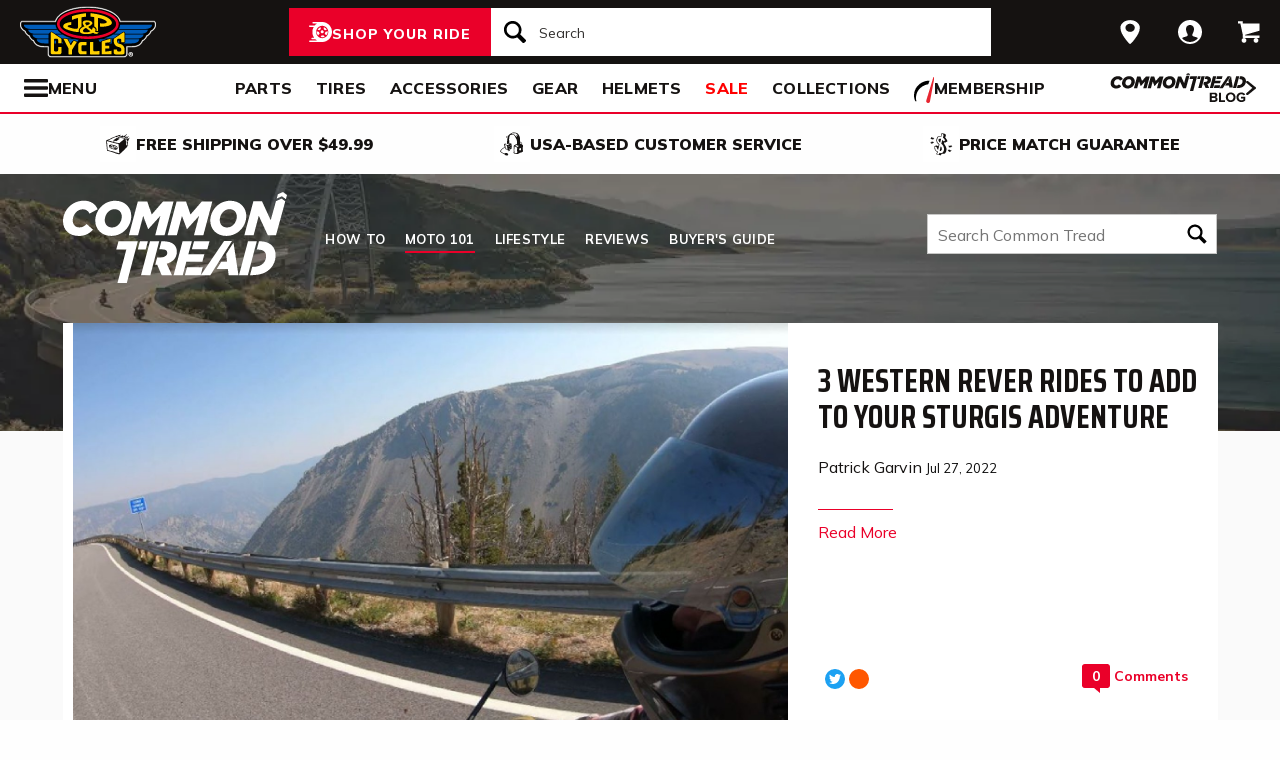

--- FILE ---
content_type: text/html; charset=utf-8
request_url: https://www.jpcycles.com/common-tread-moto-101
body_size: 33294
content:
<!DOCTYPE html>
<!--[if lt IE 7]>      <html class="no-js lt-ie10 lt-ie9 lt-ie8 lt-ie7" lang="en-us"> <![endif]-->
<!--[if IE 7]>         <html class="no-js lt-ie10 lt-ie9 lt-ie8" lang="en-us"> <![endif]-->
<!--[if IE 8]>         <html class="no-js lt-ie10 lt-ie9" lang="en-us"> <![endif]-->
<!--[if gt IE 8]><!--> <html lang="en-us" ng-app="app" ng-controller="RootController as rootVm"> <!--<![endif]-->
<head>

<script charset="UTF-8" data-cfasync="false" data-domain-script="3957e59b-1b2d-43ac-8752-4e4d5b288d8f" src="https://cdn.cookielaw.org/scripttemplates/otSDKStub.js" type="text/javascript"></script><script data-cfasync="false" type="text/javascript">function OptanonWrapper() {window.dataLayer.push({event: 'OneTrustGroupsUpdated'})}</script>
  <meta charset="utf-8">
  <meta http-equiv="X-UA-Compatible" content="IE=edge">
  <meta name="viewport" content="width=device-width, initial-scale=1.0">

<title>Moto 101 | JPCycles.com</title><meta content="Moto 101" name="description"><meta content="Moto 101 | JPCycles.com" property="og:title"><meta content="Moto 101" property="og:description">


    <link rel="stylesheet" href="/css/sites/jp_cycles/app-bf264dc46bd162f91d0763bbd8bd7caa.css?vsn=d">

    <link rel="stylesheet" href="/css/sites/jp_cycles/components/components_engine/components_engine-ba0ca4642acd62ddaf1a5863c4d5e7fd.css?vsn=d">

    <link rel="stylesheet" href="/css/sites/jp_cycles/templates/blog-31e3eb666231d8271f29197db432ce34.css?vsn=d">

<meta content="https://www.jpcycles.com/images/sites/jp_cycles/support/schema/og_image-549623a678a73b815258b3b48b928a17.jpg?vsn=d" property="og:image"><meta content="https://www.jpcycles.com/common-tread-moto-101" property="og:url"><meta content="cs@jpcycles.com" property="og:email"><meta content="800-318-4823" property="og:phone_number">

<link href="/common-tread/feed.atom" rel="alternate" title="RevZilla Articles ATOM" type="application/atom+xml"><link href="/common-tread/feed.rss" rel="alternate" title="RevZilla Articles RSS" type="application/rss+xml">
<script type="application/ld+json">{"potentialAction":{"query-input":"required name=query","@type":"SearchAction","target":"https://www.jpcycles.com/search?query={query}"},"@type":"Website","url":"https://www.jpcycles.com","@context":"http://schema.org/","author":{"@type":"Organization","name":"J&P Cycles"},"name":"J&P Cycles"}</script><script type="application/ld+json">{"sameAs":["https://www.facebook.com/jpcycles","https://www.instagram.com/jpcycles","https://www.youtube.com/user/jpcycles2"],"contactPoint":[{"telephone":"+1-800-318-4823","contactType":"customer service","@type":"ContactPoint","email":"cs@jpcycles.com"}],"@type":"Organization","logo":"https://www.jpcycles.com/images/sites/jp_cycles/support/schema/logo.png","url":"https://www.jpcycles.com","@context":"http://schema.org/","name":"J&P Cycles"}</script>
<link href="/apple-touch-icon-180x180.png" rel="apple-touch-icon" sizes="180x180"><link href="/favicon.ico" rel="shortcut icon" sizes="48x48" type="image/x-icon"><link href="/android-chrome-192x192.png" rel="icon" sizes="192x192" type="image/png"><link href="/manifest.json" rel="manifest"><link color="#5bbad5" href="/safari-pinned-tab.svg" rel="mask-icon"><meta content="#da532c" name="msapplication-TileColor"><meta content="/mstile-144x144.png" name="msapplication-TileImage"><meta content="#ffffff" name="theme-color">
<meta content="max-image-preview:large" name="robots">
<link href="/common-tread-moto-101" rel="canonical"><link href="?sort=newest&amp;page=2" rel="next">
<meta content="strict-origin-when-cross-origin" name="referrer">
<script class="optanon-category-C0003" data-cfasync="false" src="//cdn.blueconic.net/comoto.js" type="text/plain"></script>
<script>  (function(h,o,u,n,d) {
    h=h[d]=h[d]||{q:[],onReady:function(c){h.q.push(c)}}
    d=o.createElement(u);d.async=1;d.src=n
    n=o.getElementsByTagName(u)[0];n.parentNode.insertBefore(d,n)
  })(window,document,'script','https://www.datadoghq-browser-agent.com/us1/v5/datadog-rum.js','DD_RUM');

  window.DD_RUM && window.DD_RUM.onReady(function() {
    window.DD_RUM.init({
      site: 'datadoghq.com',
      clientToken: "pub53399377d68048c12c4a8b3b914c4387",
      applicationId: "fff3aa79-493e-4806-ad8c-99d892e78c69",
      sessionSampleRate: 50,
      sessionReplaySampleRate: 0,
      trackUserInteractions: true,
      trackViewsManually: true
    });

    window.DD_RUM.startView({
      name: 'Elixir.Redline.WebStore.BlogFacetedBrowseController#index'
    })
  })
</script>
<script>(function(w){w.__rq=w.__rq||[]})(this)</script>



<script>window['appGlobals']={"isLoggedIn":false};</script>
<script>window.user = {"authed":false,"garage":{"recent":[],"saved":[],"primary":null}}</script>
<script data-cfasync="false" defer type="text/javascript" src="https://challenges.cloudflare.com/turnstile/v0/api.js?render=explicit&onload=turnstileCb"></script>

<script>window.isKiosk = false;</script>

</head>

<body class=" user-unauthed"
      data-page-template="BlogFacetedBrowse Index"
      data-scheduled-page-id=""
      onload="window.document.body.classList.add('loaded')">

<noscript><iframe src="//www.googletagmanager.com/ns.html?id=GTM-MK4WR5"
height="0" width="0" style="display:none;visibility:hidden"></iframe></noscript>
<script>_analytics=window['_analytics']||{};_analytics.ytplayers={};_analytics.page={"page-node-type":"BlogFacetedBrowse Index","page-scheduled-page-id":null};_analytics.user={hashedEmail:''};_analytics.userData={};_analytics.mc='f7b35feb-5284-49fa-932d-5e2a4142b3bc';_analytics.session='92ec9271-a589-4157-9a2a-766c2a0d7d6f';_analytics.eventQueue=_analytics.eventQueue||[];_analytics.eventQueue=_analytics.eventQueue.concat([]);_analytics.releaseTime='1770048830';_analytics.version='0.0.1+f8ac3b3b42';_analytics.platform='redline';(function(w,d,s,l,i){w[l]=w[l]||[];w[l].push({'gtm.start':
new Date().getTime(),event:'gtm.js'});var f=d.getElementsByTagName(s)[0],
j=d.createElement(s),dl=l!='dataLayer'?'&l='+l:'';j.async=true;j.src=
'//www.googletagmanager.com/gtm.js?id='+i+dl;f.parentNode.insertBefore(j,f);
})(window,document,'script','dataLayer','GTM-MK4WR5');</script>



<div class="cmto-nav js-CmtoNavigation ">

<div class="cmto-header js-Redline-header">

  <div class="cmto-header-layout cmto-header-layout--header">

    <div class="cmto-header-layout__left">


        <label
          class="cmto-header__hamburger js-PreviewSearchService-navPanelButton"
          for="cmto-nav-drawer-toggle"
          data-qa="nav-drawer-toggle"></label>

<a class="cmto-header__logo" href="/"><img class="cmto-header__logo-img" height="50" src="/images/sites/jp_cycles/support/header/logo-7c365a00791261d56d672cfd123d7ec8.svg?vsn=d" width="100"></a>
    </div>

    <div class="cmto-header__utility cmto-header-utility cmto-header-layout__right js-CmtoNavigation-utility">
<div class="cmto-header-utility__item cmto-header-utility__item--stores cmto-header-utility__item--toggle-hybrid js-CmtoNavigation-utilityItem"><input class="cmto-header-utility__flyout-toggle js-CmtoNavigation-classToggle" id="mobile-store-flyout-toggle" type="checkbox"><a class="cmto-header-utility__link cmto-header-utility__link--stores" href="/stores/cycle-gear-columbus-oh-store-158"><label for="mobile-store-flyout-toggle"><img class="cmto-header-utility__icon" height="24" src="/images/redline/support/header/stores_icon-471b6f20047b3282745badbb621771ad.svg?vsn=d" width="24"></label></a><div class="cmto-header-utility__flyout cmto-header-utility__flyout--stores"><label class="cmto-header-utility__flyout-close" for="mobile-store-flyout-toggle"></label><div class="cmto-header-utility__flyout-content js-CmtoNavigation-flyoutContent"><div class="cmto-header-utility__stores-section"><div class="cmto-header-utility__store-heading">My Store</div><div class="cmto-header-utility__store-name"><a class="ui-link ui-link--no-underline ui-link--inline" href="/stores/cycle-gear-columbus-oh-store-158"><span>Cycle Gear</span> <span>Columbus</span></a><a class="cmto-header-utility__store-name-change ui-link ui-link--small" href="/stores/cycle-gear-columbus-oh-store-158">Store Details</a></div>Open Tomorrow At 10am<div class="cmto-header-utility__store-address">3635 West Broad Street<br>Columbus, Ohio 43228<br></div><a class="ui-link ui-link--underlined ui-link--inline ui-link--bold" href="tel:614-869-3115">614-869-3115</a></div><div class="cmto-header-utility__stores-section"><div class="cmto-header-utility__change-store-link"><a class="ui-link ui-link--inline" href="/stores">Change your store.</a></div></div><div class="cmto-header-utility__stores-section"><div class="cmto-header-utility__store-value-prop"><div class="cmto-header-utility__store-value-prop-icon cmto-header-utility__store-value-prop-icon--services"></div><div><a class="ui-link ui-link--inline" href="/store-services">Services</a><div>Experienced staff support available on site</div></div></div><div class="cmto-header-utility__store-value-prop"><div class="cmto-header-utility__store-value-prop-icon cmto-header-utility__store-value-prop-icon--events"></div><div><a class="ui-link ui-link--inline" href="/events">Store Events</a><div>Meet the local riding community for Bike Nights &amp; more</div></div></div><div class="cmto-header-utility__store-value-prop"><div class="cmto-header-utility__store-value-prop-icon cmto-header-utility__store-value-prop-icon--shop"></div><div><a class="ui-link ui-link--inline" href="/search?shop_by_store_id=145">Shop the Store</a><div>Find out what’s in stock and ready to go</div></div></div></div></div></div></div><div class="cmto-header-utility__item cmto-header-utility__item--account cmto-header-utility__item--toggle-hybrid js-CmtoNavigation-utilityItem"><a class="cmto-header-utility__link" data-js="TurnTo.loginButton" data-qa="log-in" data-open-href data-open-class="authentication-form-modal" data-open-href-reuse-modal href="/auth/identity"><img class="cmto-header-utility__icon" height="24" src="/images/redline/support/header/account_icon-895e762bda4d1b16a29085a786328ca5.svg?vsn=d" width="24"></a></div><div class="cmto-header-utility__item cmto-header-utility__item--cart js-CmtoNavigation-utilityItem"><a class="cmto-header-utility__link" data-qa="cart-link" href="/cart"><img class="cmto-header-utility__icon" height="24" src="/images/redline/support/header/cart_icon-72450537cc5567ae499c302162073e82.svg?vsn=d" width="24"><span class="cmto-header-utility__cart-quantity js-ProductForm-cartQty" style="display: none">0</span></a></div>
    </div>

      <div class="cmto-header__search cmto-header-layout__center">

<a class="js-AjaxPanel-toggle ui-button ui-button--large" data-panel-disable-back data-panel-heading="Shop Your Ride" href="/vehicle_selector?ui=panel&amp;workflow=shop_by_vehicle"><?xml version="1.0" encoding="UTF-8"?>
<svg width="23px" height="20px" viewBox="0 0 23 20" version="1.1" xmlns="http://www.w3.org/2000/svg" xmlns:xlink="http://www.w3.org/1999/xlink" fill="#fff">
    <title>F216DFA3-1CFF-4B9B-9A3E-BCB1D82A7E3E@1x</title>
    <g id="Symbols" stroke="none" stroke-width="1" fill-rule="evenodd">
        <g id="icon/tire-icon">
            <path d="M13.1890883,0 C18.5988605,0 23,4.48597403 23,9.99997711 C23,15.5139802 18.5989055,20 13.1890883,20 L13.1890883,20 L0.822026996,20 C0.410496896,20 0.0768614782,19.6599336 0.0768614782,19.240471 C0.0768614782,18.8210084 0.410496896,18.4809419 0.822026996,18.4809419 L0.822026996,18.4809419 L7.9967832,18.4809419 C7.45444034,18.1347399 6.94749599,17.7361108 6.48286813,17.291877 L6.48286813,17.291877 L3.06794545,17.291877 C2.65641534,17.291877 2.32277993,16.9518106 2.32277993,16.532348 C2.32277993,16.1128854 2.65641534,15.772819 3.06794545,15.772819 L3.06794545,15.772819 L5.18224254,15.772819 C4.04652548,14.1409854 3.3781316,12.1485724 3.3781316,10.0000229 C3.3781316,8.15353585 3.87227319,6.42266316 4.73198971,4.93657237 L4.73198971,4.93657237 L0.745165518,4.93657237 C0.333635417,4.93657237 0,4.59650593 0,4.17704334 C0,3.75758075 0.333635417,3.41746853 0.745165518,3.41742274 L0.745165518,3.41742274 L5.80998205,3.41742274 C6.4427079,2.68138288 7.17956285,2.04071914 7.9967832,1.51905805 L7.9967832,1.51905805 L4.12334204,1.51905805 C3.71181194,1.51905805 3.37817652,1.17899161 3.37817652,0.759529026 C3.37817652,0.340066438 3.71181194,0 4.12334204,0 L4.12334204,0 Z M13.1890883,3.79608834 C9.8329235,3.79608834 7.10247676,6.57916607 7.10247676,10.0000229 C7.10247676,12.0400552 8.0736896,13.8530713 9.56936635,14.9844894 C9.58311247,14.9962111 9.59672382,15.0081159 9.61145823,15.0190592 C9.62807935,15.0313761 9.64505985,15.0428689 9.66230989,15.0535832 C10.6580052,15.7775351 11.8755701,16.2039117 13.1890883,16.2039117 C14.5026065,16.2039117 15.7202163,15.7775351 16.7158666,15.0535832 C16.7330717,15.0428689 16.7500972,15.0313761 16.7667183,15.0190592 C16.7814976,15.0082075 16.795109,14.9963026 16.8088102,14.9844894 C18.3045318,13.8530713 19.2756998,12.040101 19.2756998,10.0000229 C19.2756998,6.57916607 16.545253,3.79608834 13.1890883,3.79608834 Z M14.5535675,13.2857143 L15.7166667,14.8260445 C15.1110977,15.1199228 14.4274219,15.2857143 13.7041667,15.2857143 C12.9809115,15.2857143 12.2972357,15.1198806 11.6916667,14.8260445 L11.6916667,14.8260445 L12.8547659,13.2857143 C13.1206447,13.3763071 13.4064666,13.4261162 13.7041667,13.4261162 C14.0019544,13.4261162 14.2876887,13.3763071 14.5535675,13.2857143 L14.5535675,13.2857143 Z M18.6729037,9.28571429 C18.7140052,9.51624916 18.7354167,9.75223588 18.7354167,9.99239164 C18.7354167,11.2748564 18.1272875,12.4385261 17.1439195,13.2857143 L17.1439195,13.2857143 L15.7166667,11.6128704 C16.1217633,11.1632999 16.3633149,10.6015773 16.3633149,9.99239164 C16.3633149,9.9699429 16.3619162,9.94772322 16.3612706,9.9253661 L16.3612706,9.9253661 Z M7.72917847,9.28571429 L10.0407704,9.92535145 C10.0401248,9.94770806 10.0388337,9.96992722 10.0388337,9.99237545 C10.0388337,10.6015472 10.280381,11.1633027 10.6854167,11.6128171 L10.6854167,11.6128171 L9.25818928,13.2857143 C8.27483876,12.4384997 7.66666667,11.2748567 7.66666667,9.99237545 C7.66666667,9.75222519 7.68807777,9.51624388 7.72917847,9.28571429 L7.72917847,9.28571429 Z M13.2010417,8.28571429 C14.0333223,8.28571429 14.7104167,8.95860309 14.7104167,9.78571429 C14.7104167,10.6128255 14.0333223,11.2857143 13.2010417,11.2857143 C12.368761,11.2857143 11.6916667,10.6128255 11.6916667,9.78571429 C11.6916667,8.95860309 12.368761,8.28571429 13.2010417,8.28571429 Z M14.7104167,5.28571429 C16.0258194,5.51966228 17.1355267,6.4265805 17.7291667,7.66947611 L17.7291667,7.66947611 L15.9836401,8.28571429 C15.6804607,7.80894426 15.2330669,7.44872881 14.7104167,7.27963638 L14.7104167,7.27963638 Z M11.6916667,5.28571429 L11.6916667,7.27963638 C11.1690164,7.44877296 10.7216633,7.80898841 10.4184026,8.28571429 L10.4184026,8.28571429 L8.67291667,7.66947611 C9.26659726,6.4265805 10.3763045,5.51970643 11.6916667,5.28571429 L11.6916667,5.28571429 Z" id="Combined-Shape"></path>
        </g>
    </g>
</svg>
<span class="cmto-header__search-sbv-text">Shop Your Ride</span></a>

<form action="/search" class="search-form js-PreviewSearchService-searchForm" data-form-name="Site Search" data-qa="search-form" method="get">
<div class="ui-search-input__wrapper"><input aria-label="Search" autocomplete="off" class="js-PreviewSearchService-input ui-search-input ui-search-input--large ui-search-input--button-left" data-field-name="Query" name="query" placeholder="Search" required type="text"><button aria-label="Search" class="ui-search-input__button" data-qa="search-button" tabindex="-1"></button></div>
<button aria-label="Close" class="ui-search-input__button search-form__close-button js-PreviewSearchService-headerCloseButton" tabindex="-1"></button>
</form>
      </div>

  </div>
</div>
<div class="preview-search__overlay js-PreviewSearchService-overlay"
  aria-hidden
  data-rfk-search-url="https://jpcycles.rfk.jpcycles.com/api/search-rec/3"
  data-rfk-events-url="https://jpcycles.rfk.jpcycles.com/api/event/1"
  data-user-id=""
  data-asset-url="https://www.jpcycles.com/_a">
  <div class="preview-search__container js-PreviewSearchService-container">
    <div class="preview-search__inner-container">
      <div class="preview-search__categories--container">
        <div
          class="preview-search__section-title js-PreviewSearchService-categoriesTitle"
          data-query-mode-title="Suggested Categories"
          data-trending-mode-title="Trending Categories">
        </div>
        <div class="preview-search__categories js-PreviewSearchService-categories"></div>
      </div>
      <div class="preview-search__keyphrases--container">
        <div class="preview-search__section-title">
          Search Suggestions
        </div>
        <div class="preview-search__keyphrases js-PreviewSearchService-keyphrases"></div>
      </div>
      <div class="preview-search__products">
        <div class="preview-search__products--section-title">
          <div
            class="preview-search__section-title js-PreviewSearchService-productsTitle"
            data-keywords-title="Top Products for"
            data-categories-title="Trending Now">
          </div>
          <a class="preview-search__products--view-all js-PreviewSearchService-plpLink">
View All Results
          </a>
        </div>
        <div class="js-PreviewSearchService-products"></div>
      </div>
    </div>
  </div>
</div>
<div class="cmto-subheader">
  <div class="cmto-header-layout">
<!-- NAV HELPER ~ SUBHEADER ~ 2026-02-02 21:19:13.891550Z --><div class="cmto-subheader__menu cmto-header-layout__center"><ul class="cmto-subheader__top-link-container cmto-mask__on-hover"><li class="cmto-subheader__top-link-li" data-child-count="2" data-nav-level="2" data-nav-section="Parts" data-node-id="19949" onmouseover="setTimeout(() =&gt; $(window).trigger(&#39;LazyImgSrc.elementsChanged&#39;), 150)"><a class="cmto-subheader__top-link" data-nid="19949" href="/motorcycle-parts">Parts</a><div class="cmto-subheader__menu-container" data-node-id="19949"><div class="subheader-menu"><div class="subheader-menu__panel subheader-menu__panel--split"><div class="subheader-menu__panel-content"><div class="subheader-menu__title" data-nid="20695"><a class="subheader-menu__title-link-text" href="/motorcycle-parts">Parts</a><a class="subheader-menu__title-link-shop-all" href="/motorcycle-parts?view_all=true">Shop All</a></div><div class="subheader-menu__columns"><ul class="subheader-menu__column subheader-menu__column--4"><li class="subheader-menu__item subheader-menu__item--3" data-nav-level="3" data-nav-section="Exhaust"><a class="subheader-menu__link subheader-menu__link--collapsed" data-nid="20709" href="/motorcycle-exhaust">Exhaust</a><ul class="subheader-menu__list subheader-menu__list--4" data-node-id="20709" data-node-name="Exhaust" data-node-node-type-atom="facetSetBrowse" data-node-parent-id="20695"><li class="subheader-menu__item subheader-menu__item--mobile-only subheader-menu__item--3" data-nav-level="4" data-nav-section="Exhaust"><a class="subheader-menu__link" data-nid="20709" href="/motorcycle-exhaust">Shop All Exhaust</a></li><li class="subheader-menu__item subheader-menu__item--4" data-nav-level="4" data-nav-section="Full Exhaust Systems"><a class="subheader-menu__link" data-nid="21832" href="/motorcycle-full-exhaust-systems">Full Exhaust Systems</a></li><li class="subheader-menu__item subheader-menu__item--4" data-nav-level="4" data-nav-section="Slip-On Exhausts"><a class="subheader-menu__link" data-nid="21847" href="/motorcycle-slip-on-exhausts">Slip-On Exhausts</a></li></ul></li><li class="subheader-menu__item subheader-menu__item--3" data-nav-level="3" data-nav-section="Tires"><a class="subheader-menu__link subheader-menu__link--collapsed" data-nid="20937" href="/motorcycle-tires">Tires</a><ul class="subheader-menu__list subheader-menu__list--4" data-node-id="20937" data-node-name="Tires" data-node-node-type-atom="departmentPage" data-node-parent-id="20695"><li class="subheader-menu__item subheader-menu__item--4" data-nav-level="4" data-nav-section="Tire Accessories"><a class="subheader-menu__link" data-nid="20942" href="/motorcycle-tire-accessories">Tire Accessories</a></li></ul></li><li class="subheader-menu__item subheader-menu__item--3" data-nav-level="3" data-nav-section="Handlebars &amp; Controls"><a class="subheader-menu__link subheader-menu__link--collapsed" data-nid="20786" href="/motorcycle-handlebars-and-controls">Handlebars &amp; Controls</a><ul class="subheader-menu__list subheader-menu__list--4" data-node-id="20786" data-node-name="Handlebars &amp; Controls" data-node-node-type-atom="facetSetBrowse" data-node-parent-id="20695"><li class="subheader-menu__item subheader-menu__item--mobile-only subheader-menu__item--3" data-nav-level="4" data-nav-section="Handlebars &amp; Controls"><a class="subheader-menu__link" data-nid="20786" href="/motorcycle-handlebars-and-controls">Shop All Handlebars &amp; Controls</a></li><li class="subheader-menu__item subheader-menu__item--4" data-nav-level="4" data-nav-section="Cable Kits"><a class="subheader-menu__link" data-nid="21672" href="/motorcycle-cable-kits">Cable Kits</a></li><li class="subheader-menu__item subheader-menu__item--4" data-nav-level="4" data-nav-section="Grips"><a class="subheader-menu__link" data-nid="21820" href="/motorcycle-grips">Grips</a></li><li class="subheader-menu__item subheader-menu__item--4" data-nav-level="4" data-nav-section="Handlebars"><a class="subheader-menu__link" data-nid="21822" href="/motorcycle-handlebars">Handlebars</a></li></ul></li><li class="subheader-menu__item subheader-menu__item--3" data-nav-level="3" data-nav-section="Seats &amp; Backrests"><a class="subheader-menu__link subheader-menu__link--collapsed" data-nid="20817" href="/motorcycle-seats-and-backrests">Seats &amp; Backrests</a><ul class="subheader-menu__list subheader-menu__list--4" data-node-id="20817" data-node-name="Seats &amp; Backrests" data-node-node-type-atom="facetSetBrowse" data-node-parent-id="20695"><li class="subheader-menu__item subheader-menu__item--mobile-only subheader-menu__item--3" data-nav-level="4" data-nav-section="Seats &amp; Backrests"><a class="subheader-menu__link" data-nid="20817" href="/motorcycle-seats-and-backrests">Shop All Seats &amp; Backrests</a></li><li class="subheader-menu__item subheader-menu__item--4" data-nav-level="4" data-nav-section="Sissy Bars"><a class="subheader-menu__link" data-nid="21213" href="/motorcycle-sissy-bars">Sissy Bars</a></li></ul></li><li class="subheader-menu__item subheader-menu__item--3" data-nav-level="3" data-nav-section="Air Intake &amp; Fuel Systems"><a class="subheader-menu__link subheader-menu__link--collapsed" data-nid="20701" href="/motorcycle-air-intake-and-fuel-systems">Air Intake &amp; Fuel Systems</a><ul class="subheader-menu__list subheader-menu__list--4" data-node-id="20701" data-node-name="Air Intake &amp; Fuel Systems" data-node-node-type-atom="facetSetBrowse" data-node-parent-id="20695"><li class="subheader-menu__item subheader-menu__item--mobile-only subheader-menu__item--3" data-nav-level="4" data-nav-section="Air Intake &amp; Fuel Systems"><a class="subheader-menu__link" data-nid="20701" href="/motorcycle-air-intake-and-fuel-systems">Shop All Air Intake &amp; Fuel Systems</a></li><li class="subheader-menu__item subheader-menu__item--4" data-nav-level="4" data-nav-section="Air Cleaner Kits"><a class="subheader-menu__link" data-nid="21819" href="/motorcycle-air-cleaner-kits">Air Cleaner Kits</a></li><li class="subheader-menu__item subheader-menu__item--4" data-nav-level="4" data-nav-section="Carburetor"><a class="subheader-menu__link" data-nid="26245" href="/motorcycle-carburetor">Carburetor</a></li><li class="subheader-menu__item subheader-menu__item--4" data-nav-level="4" data-nav-section="Fuel Management Systems"><a class="subheader-menu__link" data-nid="21833" href="/motorcycle-fuel-management-systems">Fuel Management Systems</a></li></ul></li><li class="subheader-menu__item subheader-menu__item--3" data-nav-level="3" data-nav-section="Engine"><a class="subheader-menu__link subheader-menu__link--collapsed" data-nid="20708" href="/motorcycle-engines">Engine</a><ul class="subheader-menu__list subheader-menu__list--4" data-node-id="20708" data-node-name="Engine" data-node-node-type-atom="facetSetBrowse" data-node-parent-id="20695"><li class="subheader-menu__item subheader-menu__item--mobile-only subheader-menu__item--3" data-nav-level="4" data-nav-section="Engine"><a class="subheader-menu__link" data-nid="20708" href="/motorcycle-engines">Shop All Engine</a></li><li class="subheader-menu__item subheader-menu__item--4" data-nav-level="4" data-nav-section="Big Bore Kits"><a class="subheader-menu__link" data-nid="26215" href="/big-bore-kits">Big Bore Kits</a></li><li class="subheader-menu__item subheader-menu__item--4" data-nav-level="4" data-nav-section="Camshafts"><a class="subheader-menu__link" data-nid="25790" href="/camshafts">Camshafts</a></li><li class="subheader-menu__item subheader-menu__item--4" data-nav-level="4" data-nav-section="Engine Gaskets &amp; Seals"><a class="subheader-menu__link" data-nid="21799" href="/motorcycle-engine-gaskets-and-seals">Engine Gaskets &amp; Seals</a></li></ul></li><li class="subheader-menu__item subheader-menu__item--3" data-nav-level="3" data-nav-section="Lighting"><a class="subheader-menu__link subheader-menu__link--collapsed" data-nid="20787" href="/motorcycle-lights">Lighting</a><ul class="subheader-menu__list subheader-menu__list--4" data-node-id="20787" data-node-name="Lighting" data-node-node-type-atom="facetSetBrowse" data-node-parent-id="20695"><li class="subheader-menu__item subheader-menu__item--mobile-only subheader-menu__item--3" data-nav-level="4" data-nav-section="Lighting"><a class="subheader-menu__link" data-nid="20787" href="/motorcycle-lights">Shop All Lighting</a></li><li class="subheader-menu__item subheader-menu__item--4" data-nav-level="4" data-nav-section="Headlights"><a class="subheader-menu__link" data-nid="21817" href="/motorcycle-headlights">Headlights</a></li><li class="subheader-menu__item subheader-menu__item--4" data-nav-level="4" data-nav-section="Taillights &amp; Brake Lights"><a class="subheader-menu__link" data-nid="21229" href="/motorcycle-taillights-and-brake-lights">Taillights &amp; Brake Lights</a></li><li class="subheader-menu__item subheader-menu__item--4" data-nav-level="4" data-nav-section="Turn Signals"><a class="subheader-menu__link" data-nid="21675" href="/motorcycle-turn-signals">Turn Signals</a></li></ul></li></ul><ul class="subheader-menu__column subheader-menu__column--4"><li class="subheader-menu__item subheader-menu__item--3" data-nav-level="3" data-nav-section="Suspension"><a class="subheader-menu__link subheader-menu__link--collapsed" data-nid="20818" href="/motorcycle-suspension">Suspension</a><ul class="subheader-menu__list subheader-menu__list--4" data-node-id="20818" data-node-name="Suspension" data-node-node-type-atom="facetSetBrowse" data-node-parent-id="20695"><li class="subheader-menu__item subheader-menu__item--mobile-only subheader-menu__item--3" data-nav-level="4" data-nav-section="Suspension"><a class="subheader-menu__link" data-nid="20818" href="/motorcycle-suspension">Shop All Suspension</a></li><li class="subheader-menu__item subheader-menu__item--4" data-nav-level="4" data-nav-section="Cartridge Kits"><a class="subheader-menu__link" data-nid="26247" href="/cartridge-kits">Cartridge Kits</a></li><li class="subheader-menu__item subheader-menu__item--4" data-nav-level="4" data-nav-section="Lowering Kits"><a class="subheader-menu__link" data-nid="21814" href="/motorcycle-lowering-kits">Lowering Kits</a></li><li class="subheader-menu__item subheader-menu__item--4" data-nav-level="4" data-nav-section="Shocks"><a class="subheader-menu__link" data-nid="21215" href="/motorcycle-shocks">Shocks</a></li></ul></li><li class="subheader-menu__item subheader-menu__item--3" data-nav-level="3" data-nav-section="Frame &amp; Body"><a class="subheader-menu__link subheader-menu__link--collapsed" data-nid="20711" href="/motorcycle-frame-and-body">Frame &amp; Body</a><ul class="subheader-menu__list subheader-menu__list--4" data-node-id="20711" data-node-name="Frame &amp; Body" data-node-node-type-atom="facetSetBrowse" data-node-parent-id="20695"><li class="subheader-menu__item subheader-menu__item--mobile-only subheader-menu__item--3" data-nav-level="4" data-nav-section="Frame &amp; Body"><a class="subheader-menu__link" data-nid="20711" href="/motorcycle-frame-and-body">Shop All Frame &amp; Body</a></li><li class="subheader-menu__item subheader-menu__item--4" data-nav-level="4" data-nav-section="Fairings"><a class="subheader-menu__link" data-nid="21683" href="/motorcycle-fairings">Fairings</a></li><li class="subheader-menu__item subheader-menu__item--4" data-nav-level="4" data-nav-section="Fenders"><a class="subheader-menu__link" data-nid="21804" href="/motorcycle-fenders">Fenders</a></li></ul></li><li class="subheader-menu__item subheader-menu__item--3" data-nav-level="3" data-nav-section="Foot Controls"><a class="subheader-menu__link subheader-menu__link--collapsed" data-nid="20710" href="/motorcycle-foot-controls">Foot Controls</a><ul class="subheader-menu__list subheader-menu__list--4" data-node-id="20710" data-node-name="Foot Controls" data-node-node-type-atom="facetSetBrowse" data-node-parent-id="20695"><li class="subheader-menu__item subheader-menu__item--mobile-only subheader-menu__item--3" data-nav-level="4" data-nav-section="Foot Controls"><a class="subheader-menu__link" data-nid="20710" href="/motorcycle-foot-controls">Shop All Foot Controls</a></li><li class="subheader-menu__item subheader-menu__item--4" data-nav-level="4" data-nav-section="Floorboards"><a class="subheader-menu__link" data-nid="21815" href="/motorcycle-floorboards">Floorboards</a></li><li class="subheader-menu__item subheader-menu__item--4" data-nav-level="4" data-nav-section="Footpegs"><a class="subheader-menu__link" data-nid="21818" href="/motorcycle-footpegs">Footpegs</a></li><li class="subheader-menu__item subheader-menu__item--4" data-nav-level="4" data-nav-section="Highway Pegs"><a class="subheader-menu__link" data-nid="21842" href="/motorcycle-highway-pegs">Highway Pegs</a></li></ul></li><li class="subheader-menu__item subheader-menu__item--3" data-nav-level="3" data-nav-section="Brakes"><a class="subheader-menu__link subheader-menu__link--collapsed" data-nid="20703" href="/motorcycle-brakes">Brakes</a><ul class="subheader-menu__list subheader-menu__list--4" data-node-id="20703" data-node-name="Brakes" data-node-node-type-atom="facetSetBrowse" data-node-parent-id="20695"><li class="subheader-menu__item subheader-menu__item--mobile-only subheader-menu__item--3" data-nav-level="4" data-nav-section="Brakes"><a class="subheader-menu__link" data-nid="20703" href="/motorcycle-brakes">Shop All Brakes</a></li><li class="subheader-menu__item subheader-menu__item--4" data-nav-level="4" data-nav-section="Brake Calipers"><a class="subheader-menu__link" data-nid="21973" href="/motorcycle-brake-calipers">Brake Calipers</a></li><li class="subheader-menu__item subheader-menu__item--4" data-nav-level="4" data-nav-section="Brake Lines"><a class="subheader-menu__link" data-nid="21778" href="/motorcycle-brake-lines">Brake Lines</a></li><li class="subheader-menu__item subheader-menu__item--4" data-nav-level="4" data-nav-section="Brake Pads"><a class="subheader-menu__link" data-nid="21725" href="/motorcycle-brake-pads">Brake Pads</a></li><li class="subheader-menu__item subheader-menu__item--4" data-nav-level="4" data-nav-section="Brake Rotors"><a class="subheader-menu__link" data-nid="21806" href="/motorcycle-brake-rotors">Brake Rotors</a></li></ul></li><li class="subheader-menu__item subheader-menu__item--3" data-nav-level="3" data-nav-section="Audio &amp; Electronics"><a class="subheader-menu__link subheader-menu__link--collapsed" data-nid="20702" href="/motorcycle-audio-and-electronics">Audio &amp; Electronics</a><ul class="subheader-menu__list subheader-menu__list--4" data-node-id="20702" data-node-name="Audio &amp; Electronics" data-node-node-type-atom="facetSetBrowse" data-node-parent-id="20695"><li class="subheader-menu__item subheader-menu__item--mobile-only subheader-menu__item--3" data-nav-level="4" data-nav-section="Audio &amp; Electronics"><a class="subheader-menu__link" data-nid="20702" href="/motorcycle-audio-and-electronics">Shop All Audio &amp; Electronics</a></li><li class="subheader-menu__item subheader-menu__item--4" data-nav-level="4" data-nav-section="Radios &amp; Accessories"><a class="subheader-menu__link" data-nid="21975" href="/motorcycle-radios-and-accessories">Radios &amp; Accessories</a></li><li class="subheader-menu__item subheader-menu__item--4" data-nav-level="4" data-nav-section="Speakers"><a class="subheader-menu__link" data-nid="21220" href="/motorcycle-speakers">Speakers</a></li></ul></li><li class="subheader-menu__item subheader-menu__item--3" data-nav-level="3" data-nav-section="Electrical &amp; Batteries"><a class="subheader-menu__link subheader-menu__link--collapsed" data-nid="20706" href="/motorcycle-electrical-and-batteries">Electrical &amp; Batteries</a><ul class="subheader-menu__list subheader-menu__list--4" data-node-id="20706" data-node-name="Electrical &amp; Batteries" data-node-node-type-atom="facetSetBrowse" data-node-parent-id="20695"><li class="subheader-menu__item subheader-menu__item--mobile-only subheader-menu__item--3" data-nav-level="4" data-nav-section="Electrical &amp; Batteries"><a class="subheader-menu__link" data-nid="20706" href="/motorcycle-electrical-and-batteries">Shop All Electrical &amp; Batteries</a></li><li class="subheader-menu__item subheader-menu__item--4" data-nav-level="4" data-nav-section="Batteries"><a class="subheader-menu__link" data-nid="21821" href="/motorcycle-batteries">Batteries</a></li><li class="subheader-menu__item subheader-menu__item--4" data-nav-level="4" data-nav-section="Ignition Kits &amp; Modules"><a class="subheader-menu__link" data-nid="26246" href="/ignition-kits-modules">Ignition Kits &amp; Modules</a></li><li class="subheader-menu__item subheader-menu__item--4" data-nav-level="4" data-nav-section="Starters"><a class="subheader-menu__link" data-nid="21224" href="/motorcycle-starters">Starters</a></li></ul></li><li class="subheader-menu__item subheader-menu__item--3" data-nav-level="3" data-nav-section="Oils &amp; Chemicals"><a class="subheader-menu__link subheader-menu__link--collapsed" data-nid="20816" href="/motorcycle-oils-and-chemicals">Oils &amp; Chemicals</a><ul class="subheader-menu__list subheader-menu__list--4" data-node-id="20816" data-node-name="Oils &amp; Chemicals" data-node-node-type-atom="facetSetBrowse" data-node-parent-id="20695"><li class="subheader-menu__item subheader-menu__item--mobile-only subheader-menu__item--3" data-nav-level="4" data-nav-section="Oils &amp; Chemicals"><a class="subheader-menu__link" data-nid="20816" href="/motorcycle-oils-and-chemicals">Shop All Oils &amp; Chemicals</a></li><li class="subheader-menu__item subheader-menu__item--4" data-nav-level="4" data-nav-section="V-Twin Oil Change Kits"><a class="subheader-menu__link" data-nid="25791" href="/v-twin-oil-change-kits">V-Twin Oil Change Kits</a></li></ul></li></ul><ul class="subheader-menu__column subheader-menu__column--4"><li class="subheader-menu__item subheader-menu__item--3" data-nav-level="3" data-nav-section="Drivetrain &amp; Transmission"><a class="subheader-menu__link subheader-menu__link--collapsed" data-nid="20705" href="/motorcycle-drivetrain-and-transmission">Drivetrain &amp; Transmission</a><ul class="subheader-menu__list subheader-menu__list--4" data-node-id="20705" data-node-name="Drivetrain &amp; Transmission" data-node-node-type-atom="facetSetBrowse" data-node-parent-id="20695"><li class="subheader-menu__item subheader-menu__item--mobile-only subheader-menu__item--3" data-nav-level="4" data-nav-section="Drivetrain &amp; Transmission"><a class="subheader-menu__link" data-nid="20705" href="/motorcycle-drivetrain-and-transmission">Shop All Drivetrain &amp; Transmission</a></li><li class="subheader-menu__item subheader-menu__item--4" data-nav-level="4" data-nav-section="Clutch Components"><a class="subheader-menu__link" data-nid="21938" href="/motorcycle-clutch-components">Clutch Components</a></li><li class="subheader-menu__item subheader-menu__item--4" data-nav-level="4" data-nav-section="Drive Belts"><a class="subheader-menu__link" data-nid="21808" href="/motorcycle-drive-belts">Drive Belts</a></li><li class="subheader-menu__item subheader-menu__item--4" data-nav-level="4" data-nav-section="Primary Gaskets &amp; Seals"><a class="subheader-menu__link" data-nid="21840" href="/motorcycle-primary-gaskets-and-seals">Primary Gaskets &amp; Seals</a></li></ul></li><li class="subheader-menu__item subheader-menu__item--3" data-nav-level="3" data-nav-section="Luggage"><a class="subheader-menu__link subheader-menu__link--collapsed" data-nid="20814" href="/motorcycle-luggage">Luggage</a><ul class="subheader-menu__list subheader-menu__list--4" data-node-id="20814" data-node-name="Luggage" data-node-node-type-atom="facetSetBrowse" data-node-parent-id="20695"><li class="subheader-menu__item subheader-menu__item--mobile-only subheader-menu__item--3" data-nav-level="4" data-nav-section="Luggage"><a class="subheader-menu__link" data-nid="20814" href="/motorcycle-luggage">Shop All Luggage</a></li><li class="subheader-menu__item subheader-menu__item--4" data-nav-level="4" data-nav-section="Luggage Racks"><a class="subheader-menu__link" data-nid="21779" href="/motorcycle-luggage-racks">Luggage Racks</a></li><li class="subheader-menu__item subheader-menu__item--4" data-nav-level="4" data-nav-section="Saddlebags"><a class="subheader-menu__link" data-nid="21231" href="/motorcycle-saddlebags">Saddlebags</a><ul class="subheader-menu__list subheader-menu__list--5" data-node-id="21231" data-node-name="Saddlebags" data-node-node-type-atom="facetSetBrowse" data-node-parent-id="20814"><li class="subheader-menu__item subheader-menu__item--mobile-only subheader-menu__item--4" data-nav-level="5" data-nav-section="Saddlebags"><a class="subheader-menu__link" data-nid="21231" href="/motorcycle-saddlebags">Shop All Saddlebags</a></li><li class="subheader-menu__item subheader-menu__item--5 subheader-menu__item--mobile-only" data-nav-level="5" data-nav-section="Saddlebag Liners"><a class="subheader-menu__link" data-nid="23189" href="/motorcycle-saddlebag-liners">Saddlebag Liners</a></li><li class="subheader-menu__item subheader-menu__item--5 subheader-menu__item--mobile-only" data-nav-level="5" data-nav-section="Harley Saddlebag Liners"><a class="subheader-menu__link" data-nid="23190" href="/harley-saddlebag-liners">Harley Saddlebag Liners</a></li><li class="subheader-menu__item subheader-menu__item--5 subheader-menu__item--mobile-only" data-nav-level="5" data-nav-section="Saddlebag Locks"><a class="subheader-menu__link" data-nid="23192" href="/motorcycle-saddlebag-locks">Saddlebag Locks</a></li><li class="subheader-menu__item subheader-menu__item--5 subheader-menu__item--mobile-only" data-nav-level="5" data-nav-section="Harley Saddlebag Locks"><a class="subheader-menu__link" data-nid="23193" href="/harley-saddlebag-locks">Harley Saddlebag Locks</a></li><li class="subheader-menu__item subheader-menu__item--5 subheader-menu__item--mobile-only" data-nav-level="5" data-nav-section="Saddlebag Extensions"><a class="subheader-menu__link" data-nid="23340" href="/motorcycle-saddlebag-extensions">Saddlebag Extensions</a></li></ul></li><li class="subheader-menu__item subheader-menu__item--4 subheader-menu__item--mobile-only" data-nav-level="4" data-nav-section="Drink Coolers"><a class="subheader-menu__link" data-nid="23191" href="/motorcycle-coolers">Drink Coolers</a></li><li class="subheader-menu__item subheader-menu__item--4 subheader-menu__item--mobile-only" data-nav-level="4" data-nav-section="Crash Bar Bags"><a class="subheader-menu__link" data-nid="23342" href="/motorcycle-crash-bar-bags">Crash Bar Bags</a></li></ul></li><li class="subheader-menu__item subheader-menu__item--3" data-nav-level="3" data-nav-section="Filters"><a class="subheader-menu__link" data-nid="25370" href="/motorcycle-filters">Filters</a></li><li class="subheader-menu__item subheader-menu__item--3" data-nav-level="3" data-nav-section="Wheels &amp; Wheel Components"><a class="subheader-menu__link" data-nid="20819" href="/motorcycle-wheels-and-wheel-components">Wheels &amp; Wheel Components</a></li><li class="subheader-menu__item subheader-menu__item--3" data-nav-level="3" data-nav-section="Dash &amp; Speedometers"><a class="subheader-menu__link" data-nid="20704" href="/motorcycle-dash-and-speedometers">Dash &amp; Speedometers</a></li><li class="subheader-menu__item subheader-menu__item--3" data-nav-level="3" data-nav-section="Windshields &amp; Fairings"><a class="subheader-menu__link" data-nid="20820" href="/motorcycle-windshields-and-fairings">Windshields &amp; Fairings</a></li><li class="subheader-menu__item subheader-menu__item--3" data-nav-level="3" data-nav-section="Gas Tanks"><a class="subheader-menu__link" data-nid="20785" href="/motorcycle-gas-tanks">Gas Tanks</a></li><li class="subheader-menu__item subheader-menu__item--3" data-nav-level="3" data-nav-section="Mirrors"><a class="subheader-menu__link" data-nid="20815" href="/motorcycle-mirrors">Mirrors</a></li><li class="subheader-menu__item subheader-menu__item--3" data-nav-level="3" data-nav-section="Carburetor"><a class="subheader-menu__link" data-nid="21666" href="/motorcycle-carburetor">Carburetor</a></li><li class="subheader-menu__item subheader-menu__item--3" data-nav-level="3" data-nav-section="NEW"><a class="subheader-menu__link" data-nid="22707" href="/new-motorcycle-parts">NEW</a></li><li class="subheader-menu__item subheader-menu__item--3" data-nav-level="3" data-nav-section="SALE"><a class="subheader-menu__link" data-nid="22708" href="/motorcycle-parts-sales-and-closeouts">SALE</a></li><li class="subheader-menu__item subheader-menu__item--3" data-nav-level="3" data-nav-section="CLOSEOUT"><a class="subheader-menu__link" data-nid="22709" href="/motorcycle-parts-closeouts">CLOSEOUT</a></li><li class="subheader-menu__item subheader-menu__item--3" data-nav-level="3" data-nav-section="OPEN BOX"><a class="subheader-menu__link" data-nid="23042" href="/open-box-motorcycle-parts-and-accessories">OPEN BOX</a></li><li class="subheader-menu__item subheader-menu__item--3" data-nav-level="3" data-nav-section="Made In The USA"><a class="subheader-menu__link" data-nid="21969" href="/made-in-the-usa">Made In The USA</a></li></ul><ul class="subheader-menu__column subheader-menu__column--4"><li class="subheader-menu__item subheader-menu__item--3" data-nav-level="3" data-nav-section="Milwaukee Twins"><a class="subheader-menu__link" data-nid="22635" href="/milwaukee-twins">Milwaukee Twins</a></li><li class="subheader-menu__item subheader-menu__item--3" data-nav-level="3" data-nav-section="Duraboost"><a class="subheader-menu__link" data-nid="22666" href="/duraboost">Duraboost</a></li><li class="subheader-menu__item subheader-menu__item--3" data-nav-level="3" data-nav-section="Arlen Ness"><a class="subheader-menu__link" data-nid="20696" href="/arlen-ness">Arlen Ness</a></li><li class="subheader-menu__item subheader-menu__item--3" data-nav-level="3" data-nav-section="Saddlemen"><a class="subheader-menu__link" data-nid="28966" href="/saddlemen">Saddlemen</a></li><li class="subheader-menu__item subheader-menu__item--3" data-nav-level="3" data-nav-section="Klock Werks"><a class="subheader-menu__link" data-nid="28967" href="/klock-werks">Klock Werks</a></li><li class="subheader-menu__item subheader-menu__item--3" data-nav-level="3" data-nav-section="Fox"><a class="subheader-menu__link" data-nid="28968" href="/fox">Fox</a></li><li class="subheader-menu__item subheader-menu__item--3" data-nav-level="3" data-nav-section="Thrashin Supply Company"><a class="subheader-menu__link" data-nid="28969" href="/thrashin-supply-company">Thrashin Supply Company</a></li><li class="subheader-menu__item subheader-menu__item--3" data-nav-level="3" data-nav-section="Rockford Fosgate"><a class="subheader-menu__link" data-nid="28970" href="/rockford-fosgate">Rockford Fosgate</a></li><li class="subheader-menu__item subheader-menu__item--3" data-nav-level="3" data-nav-section="Custom Dynamics"><a class="subheader-menu__link" data-nid="28971" href="/custom-dynamics">Custom Dynamics</a></li><li class="subheader-menu__item subheader-menu__item--3" data-nav-level="3" data-nav-section="S&amp;S Cycle"><a class="subheader-menu__link" data-nid="22636" href="/s-and-s-cycle">S&amp;S Cycle</a></li><li class="subheader-menu__item subheader-menu__item--3" data-nav-level="3" data-nav-section="Khrome Werks"><a class="subheader-menu__link" data-nid="28972" href="/khrome-werks">Khrome Werks</a></li></ul></div></div></div><div class="subheader-menu__panel subheader-menu__panel--split"><div class="subheader-menu__title" data-nid="20857"><span class="subheader-menu__title-link-text subheader-menu__title-link-text--shop-by">Shop By Riding Style</span></div><ul class="subheader-menu__list"><li class="subheader-menu__item subheader-menu__item--3" data-nav-level="3" data-nav-section="Harley"><a class="subheader-menu__link" data-nid="22740" href="/harley-parts">Harley</a></li><li class="subheader-menu__item subheader-menu__item--3" data-nav-level="3" data-nav-section="Dyna"><a class="subheader-menu__link" data-nid="20724" href="/harley-davidson-dyna-parts">Dyna</a></li><li class="subheader-menu__item subheader-menu__item--3" data-nav-level="3" data-nav-section="Softail"><a class="subheader-menu__link" data-nid="20725" href="/harley-davidson-softail-parts">Softail</a></li><li class="subheader-menu__item subheader-menu__item--3" data-nav-level="3" data-nav-section="Sportster"><a class="subheader-menu__link" data-nid="20726" href="/harley-davidson-sportster-parts">Sportster</a></li><li class="subheader-menu__item subheader-menu__item--3" data-nav-level="3" data-nav-section="Touring"><a class="subheader-menu__link" data-nid="20727" href="/harley-davidson-touring-parts">Touring</a></li><li class="subheader-menu__item subheader-menu__item--3" data-nav-level="3" data-nav-section="Tri Glide"><a class="subheader-menu__link" data-nid="20729" href="/harley-davidson-tri-glide-parts">Tri Glide</a></li><li class="subheader-menu__item subheader-menu__item--3" data-nav-level="3" data-nav-section="Vintage Harley"><a class="subheader-menu__link" data-nid="22432" href="/vintage-harley-davidson-parts">Vintage Harley</a></li><li class="subheader-menu__item subheader-menu__item--3" data-nav-level="3" data-nav-section="Adventure"><a class="subheader-menu__link" data-nid="20730" href="/adventure-touring-motorcycle-parts">Adventure</a></li><li class="subheader-menu__item subheader-menu__item--3" data-nav-level="3" data-nav-section="Cruiser"><a class="subheader-menu__link" data-nid="20850" href="/metric-cruiser-parts">Cruiser</a></li><li class="subheader-menu__item subheader-menu__item--3" data-nav-level="3" data-nav-section="Honda Gold Wing"><a class="subheader-menu__link" data-nid="22433" href="/honda-goldwing-parts-and-accessories">Honda Gold Wing</a></li><li class="subheader-menu__item subheader-menu__item--3" data-nav-level="3" data-nav-section="Indian"><a class="subheader-menu__link" data-nid="20851" href="/indian-motorcycle-parts">Indian</a></li><li class="subheader-menu__item subheader-menu__item--3" data-nav-level="3" data-nav-section="Sport"><a class="subheader-menu__link" data-nid="20852" href="/sportbike-parts">Sport</a></li><li class="subheader-menu__item subheader-menu__item--3" data-nav-level="3" data-nav-section="UTV"><a class="subheader-menu__link" data-nid="25319" href="/utv-atv-parts">UTV</a></li></ul></div></div></div></li><li class="cmto-subheader__top-link-li" data-child-count="1" data-nav-level="2" data-nav-section="Tires" data-node-id="19951" onmouseover="setTimeout(() =&gt; $(window).trigger(&#39;LazyImgSrc.elementsChanged&#39;), 150)"><a class="cmto-subheader__top-link" data-nid="19951" href="/motorcycle-tires">Tires</a><div class="cmto-subheader__menu-container" data-node-id="19951"><div class="subheader-menu"><div class="subheader-menu__panel"><div class="subheader-menu__panel-content"><div class="subheader-menu__title" data-nid="20947"><a class="subheader-menu__title-link-text" href="/motorcycle-tires">Tires</a><a class="subheader-menu__title-link-shop-all" href="/motorcycle-tires?view_all=true">Shop All</a></div><div class="subheader-menu__columns"><ul class="subheader-menu__column subheader-menu__column--4"><li class="subheader-menu__item subheader-menu__item--3" data-nav-level="3" data-nav-section="POPULAR TIRES"><a class="subheader-menu__link subheader-menu__link--collapsed" data-nid="23014" href="/motorcycle-tires">POPULAR TIRES</a><ul class="subheader-menu__list subheader-menu__list--4" data-node-id="23014" data-node-name="POPULAR TIRES" data-node-node-type-atom="departmentPage" data-node-parent-id="20947"><li class="subheader-menu__item subheader-menu__item--4" data-nav-level="4" data-nav-section="Dunlop AE2"><a class="subheader-menu__link" data-nid="28659" href="/product/dunlop-ae2-tires">Dunlop AE2</a></li><li class="subheader-menu__item subheader-menu__item--4" data-nav-level="4" data-nav-section="Shinko 777 Cruiser"><a class="subheader-menu__link" data-nid="22631" href="/product/shinko-777-cruiser-tires">Shinko 777 Cruiser</a></li><li class="subheader-menu__item subheader-menu__item--4" data-nav-level="4" data-nav-section="Metzeler ME888 Marathon Ultra"><a class="subheader-menu__link" data-nid="22630" href="/product/metzeler-me888-marathon-ultra-tires">Metzeler ME888 Marathon Ultra</a></li><li class="subheader-menu__item subheader-menu__item--4" data-nav-level="4" data-nav-section="Michelin Commander III Cruiser"><a class="subheader-menu__link" data-nid="22633" href="/product/michelin-commander-iii-cruiser-tires">Michelin Commander III Cruiser</a></li><li class="subheader-menu__item subheader-menu__item--4" data-nav-level="4" data-nav-section="Dunlop Harley-Davidson D404"><a class="subheader-menu__link" data-nid="22632" href="/product/dunlop-d404-tires">Dunlop Harley-Davidson D404</a></li></ul></li></ul><ul class="subheader-menu__column subheader-menu__column--4"><li class="subheader-menu__item subheader-menu__item--3" data-nav-level="3" data-nav-section="TOP BRANDS"><a class="subheader-menu__link subheader-menu__link--collapsed" data-nid="23015" href="/motorcycle-tires">TOP BRANDS</a><ul class="subheader-menu__list subheader-menu__list--4" data-node-id="23015" data-node-name="TOP BRANDS" data-node-node-type-atom="departmentPage" data-node-parent-id="20947"><li class="subheader-menu__item subheader-menu__item--4" data-nav-level="4" data-nav-section="Dunlop"><a class="subheader-menu__link" data-nid="20637" href="/dunlop-motorcycle-tires">Dunlop</a></li><li class="subheader-menu__item subheader-menu__item--4" data-nav-level="4" data-nav-section="Michelin"><a class="subheader-menu__link" data-nid="20639" href="/michelin-motorcycle-tires">Michelin</a></li><li class="subheader-menu__item subheader-menu__item--4" data-nav-level="4" data-nav-section="Shinko"><a class="subheader-menu__link" data-nid="26280" href="/shinko-motorcycle-tires">Shinko</a></li><li class="subheader-menu__item subheader-menu__item--4" data-nav-level="4" data-nav-section="Metzeler"><a class="subheader-menu__link" data-nid="20638" href="/metzeler-motorcycle-tires">Metzeler</a></li><li class="subheader-menu__item subheader-menu__item--4" data-nav-level="4" data-nav-section="Avon Tires"><a class="subheader-menu__link" data-nid="20640" href="/avon-motorcycle-tires">Avon Tires</a></li><li class="subheader-menu__item subheader-menu__item--4" data-nav-level="4" data-nav-section="Bridgestone"><a class="subheader-menu__link" data-nid="20644" href="/bridgestone-motorcycle-tires">Bridgestone</a></li><li class="subheader-menu__item subheader-menu__item--4" data-nav-level="4" data-nav-section="Pirelli"><a class="subheader-menu__link" data-nid="20643" href="/pirelli-motorcycle-tires">Pirelli</a></li></ul></li></ul><ul class="subheader-menu__column subheader-menu__column--4"><li class="subheader-menu__item subheader-menu__item--3" data-nav-level="3" data-nav-section="Harley-Davidson Tires"><a class="subheader-menu__link" data-nid="26281" href="/harley-tires">Harley-Davidson Tires</a></li><li class="subheader-menu__item subheader-menu__item--3" data-nav-level="3" data-nav-section="Whitewall Tires"><a class="subheader-menu__link" data-nid="23578" href="/whitewall-motorcycle-tires">Whitewall Tires</a></li><li class="subheader-menu__item subheader-menu__item--3" data-nav-level="3" data-nav-section="UTV / ATV Tires"><a class="subheader-menu__link" data-nid="25321" href="/utv-atv-tires">UTV / ATV Tires</a></li><li class="subheader-menu__item subheader-menu__item--3" data-nav-level="3" data-nav-section="CLOSEOUT"><a class="subheader-menu__link" data-nid="20626" href="/motorcycle-tires-closeouts-and-sales">CLOSEOUT</a></li><li class="subheader-menu__item subheader-menu__item--3" data-nav-level="3" data-nav-section="TIRE REBATES"><a class="subheader-menu__link" data-nid="20929" href="/motorcycle-tire-rebates">TIRE REBATES</a></li></ul><ul class="subheader-menu__column subheader-menu__column--4"><li class="subheader-menu__item subheader-menu__item--3" data-nav-level="3" data-nav-section="Tubes &amp; Rim Strips"><a class="subheader-menu__link" data-nid="20622" href="/motorcycle-tubes-and-rim-strips">Tubes &amp; Rim Strips</a></li><li class="subheader-menu__item subheader-menu__item--3" data-nav-level="3" data-nav-section="Tire Repair"><a class="subheader-menu__link" data-nid="27874" href="/tire-repair">Tire Repair</a></li><li class="subheader-menu__item subheader-menu__item--3" data-nav-level="3" data-nav-section="Tire Pressure Gauges"><a class="subheader-menu__link" data-nid="20926" href="/motorcycle-tire-pressure-gauges">Tire Pressure Gauges</a></li><li class="subheader-menu__item subheader-menu__item--3" data-nav-level="3" data-nav-section="Valve Stems &amp; Caps"><a class="subheader-menu__link" data-nid="20623" href="/motorcycle-valve-stems-and-caps">Valve Stems &amp; Caps</a></li><li class="subheader-menu__item subheader-menu__item--3" data-nav-level="3" data-nav-section="Wheel Weights"><a class="subheader-menu__link" data-nid="20928" href="/motorcycle-wheel-weights">Wheel Weights</a></li></ul></div></div></div></div></div></li><li class="cmto-subheader__top-link-li" data-child-count="2" data-nav-level="2" data-nav-section="Accessories" data-node-id="25429" onmouseover="setTimeout(() =&gt; $(window).trigger(&#39;LazyImgSrc.elementsChanged&#39;), 150)"><a class="cmto-subheader__top-link" data-nid="25429" href="/motorcycle-accessories">Accessories</a><div class="cmto-subheader__menu-container" data-node-id="25429"><div class="subheader-menu"><div class="subheader-menu__panel subheader-menu__panel--split"><div class="subheader-menu__panel-content"><div class="subheader-menu__title" data-nid="25430"><a class="subheader-menu__title-link-text" href="/motorcycle-accessories">Accessories</a><a class="subheader-menu__title-link-shop-all" href="/motorcycle-accessories?view_all=true">Shop All</a></div><div class="subheader-menu__columns"><ul class="subheader-menu__column subheader-menu__column--3"><li class="subheader-menu__item subheader-menu__item--3" data-nav-level="3" data-nav-section="Battery Chargers"><a class="subheader-menu__link" data-nid="25432" href="/motorcycle-battery-chargers">Battery Chargers</a></li><li class="subheader-menu__item subheader-menu__item--3" data-nav-level="3" data-nav-section="Camping &amp; Survival Gear"><a class="subheader-menu__link" data-nid="25433" href="/motorcycle-camping">Camping &amp; Survival Gear</a></li><li class="subheader-menu__item subheader-menu__item--3" data-nav-level="3" data-nav-section="Cleaning Supplies"><a class="subheader-menu__link" data-nid="25434" href="/motorcycle-cleaning-supplies">Cleaning Supplies</a></li><li class="subheader-menu__item subheader-menu__item--3" data-nav-level="3" data-nav-section="Covers"><a class="subheader-menu__link" data-nid="25435" href="/motorcycle-covers">Covers</a></li><li class="subheader-menu__item subheader-menu__item--3" data-nav-level="3" data-nav-section="Electronics &amp; Mounts"><a class="subheader-menu__link subheader-menu__link--collapsed" data-nid="25450" href="/motorcycle-electronics-mounts">Electronics &amp; Mounts</a><ul class="subheader-menu__list subheader-menu__list--4" data-node-id="25450" data-node-name="Electronics &amp; Mounts" data-node-node-type-atom="facetSetBrowse" data-node-parent-id="25430"><li class="subheader-menu__item subheader-menu__item--mobile-only subheader-menu__item--3" data-nav-level="4" data-nav-section="Electronics &amp; Mounts"><a class="subheader-menu__link" data-nid="25450" href="/motorcycle-electronics-mounts">Shop All Electronics &amp; Mounts</a></li><li class="subheader-menu__item subheader-menu__item--4" data-nav-level="4" data-nav-section="Bluetooth Communications"><a class="subheader-menu__link" data-nid="25451" href="/motorcycle-intercom-and-bluetooth-systems">Bluetooth Communications</a></li><li class="subheader-menu__item subheader-menu__item--4" data-nav-level="4" data-nav-section="Cameras"><a class="subheader-menu__link" data-nid="25452" href="/motorcycle-riding-cameras">Cameras</a></li><li class="subheader-menu__item subheader-menu__item--4" data-nav-level="4" data-nav-section="GPS"><a class="subheader-menu__link" data-nid="25453" href="/motorcycle-gps">GPS</a></li><li class="subheader-menu__item subheader-menu__item--4" data-nav-level="4" data-nav-section="Mounts"><a class="subheader-menu__link" data-nid="25454" href="/motorcycle-gps-phone-mounts">Mounts</a></li><li class="subheader-menu__item subheader-menu__item--4" data-nav-level="4" data-nav-section="Power Adapters"><a class="subheader-menu__link" data-nid="25455" href="/motorcycle-power-adapters">Power Adapters</a></li></ul></li></ul><ul class="subheader-menu__column subheader-menu__column--3"><li class="subheader-menu__item subheader-menu__item--3" data-nav-level="3" data-nav-section="Gifts &amp; Novelties"><a class="subheader-menu__link" data-nid="25436" href="/motorcycle-gifts-and-novelties">Gifts &amp; Novelties</a></li><li class="subheader-menu__item subheader-menu__item--3" data-nav-level="3" data-nav-section="Luggage"><a class="subheader-menu__link subheader-menu__link--collapsed" data-nid="25437" href="/motorcycle-luggage">Luggage</a><ul class="subheader-menu__list subheader-menu__list--4" data-node-id="25437" data-node-name="Luggage" data-node-node-type-atom="facetSetBrowse" data-node-parent-id="25430"><li class="subheader-menu__item subheader-menu__item--mobile-only subheader-menu__item--3" data-nav-level="4" data-nav-section="Luggage"><a class="subheader-menu__link" data-nid="25437" href="/motorcycle-luggage">Shop All Luggage</a></li><li class="subheader-menu__item subheader-menu__item--4" data-nav-level="4" data-nav-section="Racks"><a class="subheader-menu__link" data-nid="25439" href="/motorcycle-luggage-racks">Racks</a></li><li class="subheader-menu__item subheader-menu__item--4" data-nav-level="4" data-nav-section="Saddlebags"><a class="subheader-menu__link" data-nid="25440" href="/motorcycle-saddlebags">Saddlebags</a></li><li class="subheader-menu__item subheader-menu__item--4" data-nav-level="4" data-nav-section="Tail And Sissy Bar Bags"><a class="subheader-menu__link" data-nid="25441" href="/motorcycle-tail-and-sissy-bar-bags">Tail And Sissy Bar Bags</a></li><li class="subheader-menu__item subheader-menu__item--4" data-nav-level="4" data-nav-section="Tank Bags"><a class="subheader-menu__link" data-nid="25456" href="/motorcycle-tank-bags">Tank Bags</a></li><li class="subheader-menu__item subheader-menu__item--4" data-nav-level="4" data-nav-section="Tour Packs &amp; Accessories"><a class="subheader-menu__link" data-nid="25442" href="/motorcycle-tour-packs-and-accessories">Tour Packs &amp; Accessories</a></li></ul></li><li class="subheader-menu__item subheader-menu__item--3" data-nav-level="3" data-nav-section="Maps"><a class="subheader-menu__link" data-nid="25457" href="/motorcycle-maps">Maps</a></li></ul><ul class="subheader-menu__column subheader-menu__column--3"><li class="subheader-menu__item subheader-menu__item--3" data-nav-level="3" data-nav-section="Oils &amp; Chemicals"><a class="subheader-menu__link" data-nid="25443" href="/motorcycle-oils-and-chemicals">Oils &amp; Chemicals</a></li><li class="subheader-menu__item subheader-menu__item--3" data-nav-level="3" data-nav-section="Security"><a class="subheader-menu__link" data-nid="25458" href="/motorcycle-security">Security</a></li><li class="subheader-menu__item subheader-menu__item--3" data-nav-level="3" data-nav-section="Tools"><a class="subheader-menu__link subheader-menu__link--collapsed" data-nid="25444" href="/motorcycle-specialty-tools">Tools</a><ul class="subheader-menu__list subheader-menu__list--4" data-node-id="25444" data-node-name="Tools" data-node-node-type-atom="facetSetBrowse" data-node-parent-id="25430"><li class="subheader-menu__item subheader-menu__item--mobile-only subheader-menu__item--3" data-nav-level="4" data-nav-section="Tools"><a class="subheader-menu__link" data-nid="25444" href="/motorcycle-specialty-tools">Shop All Tools</a></li><li class="subheader-menu__item subheader-menu__item--4" data-nav-level="4" data-nav-section="Hand Tools"><a class="subheader-menu__link" data-nid="25445" href="/motorcycle-hand-tools">Hand Tools</a></li><li class="subheader-menu__item subheader-menu__item--4" data-nav-level="4" data-nav-section="Tire Repair"><a class="subheader-menu__link" data-nid="25446" href="/motorcycle-tire-repair-kits">Tire Repair</a></li><li class="subheader-menu__item subheader-menu__item--4" data-nav-level="4" data-nav-section="Tool Kits"><a class="subheader-menu__link" data-nid="25459" href="/motorcycle-tool-kits">Tool Kits</a></li></ul></li><li class="subheader-menu__item subheader-menu__item--3" data-nav-level="3" data-nav-section="Workshop &amp; Transport"><a class="subheader-menu__link subheader-menu__link--collapsed" data-nid="25447" href="/motorcycle-workshop-and-transport">Workshop &amp; Transport</a><ul class="subheader-menu__list subheader-menu__list--4" data-node-id="25447" data-node-name="Workshop &amp; Transport" data-node-node-type-atom="facetSetBrowse" data-node-parent-id="25430"><li class="subheader-menu__item subheader-menu__item--mobile-only subheader-menu__item--3" data-nav-level="4" data-nav-section="Workshop &amp; Transport"><a class="subheader-menu__link" data-nid="25447" href="/motorcycle-workshop-and-transport">Shop All Workshop &amp; Transport</a></li><li class="subheader-menu__item subheader-menu__item--4" data-nav-level="4" data-nav-section="Lifts &amp; Stands"><a class="subheader-menu__link" data-nid="25448" href="/motorcycle-lifts">Lifts &amp; Stands</a></li><li class="subheader-menu__item subheader-menu__item--4" data-nav-level="4" data-nav-section="Repair Manuals"><a class="subheader-menu__link" data-nid="25449" href="/motorcycle-repair-manuals">Repair Manuals</a></li></ul></li><li class="subheader-menu__item subheader-menu__item--3" data-nav-level="3" data-nav-section="Tire Irons / Levers"><a class="subheader-menu__link" data-nid="28988" href="/tire-irons-levers">Tire Irons / Levers</a></li></ul></div></div></div><div class="subheader-menu__panel subheader-menu__panel--split"><div class="subheader-menu__title" data-nid="25431"><span class="subheader-menu__title-link-text subheader-menu__title-link-text--shop-by">Shop By Riding Style</span></div><ul class="subheader-menu__list"><li class="subheader-menu__item subheader-menu__item--3" data-nav-level="3" data-nav-section="Harley"><a class="subheader-menu__link" data-nid="25460" href="/harley-accessories">Harley</a></li><li class="subheader-menu__item subheader-menu__item--3" data-nav-level="3" data-nav-section="Touring"><a class="subheader-menu__link" data-nid="25461" href="/harley-touring-accessories">Touring</a></li><li class="subheader-menu__item subheader-menu__item--3" data-nav-level="3" data-nav-section="Cruiser"><a class="subheader-menu__link" data-nid="25462" href="/metric-cruiser-accessories">Cruiser</a></li><li class="subheader-menu__item subheader-menu__item--3" data-nav-level="3" data-nav-section="Adventure"><a class="subheader-menu__link" data-nid="25463" href="/adv-touring-motorcycle-accessories">Adventure</a></li><li class="subheader-menu__item subheader-menu__item--3" data-nav-level="3" data-nav-section="Sport"><a class="subheader-menu__link" data-nid="25464" href="/sportbike-accessories">Sport</a></li><li class="subheader-menu__item subheader-menu__item--3" data-nav-level="3" data-nav-section="UTV"><a class="subheader-menu__link" data-nid="25465" href="/utv-atv-accessories">UTV</a></li></ul></div></div></div></li><li class="cmto-subheader__top-link-li" data-child-count="1" data-nav-level="2" data-nav-section="Gear" data-node-id="19950" onmouseover="setTimeout(() =&gt; $(window).trigger(&#39;LazyImgSrc.elementsChanged&#39;), 150)"><a class="cmto-subheader__top-link" data-nid="19950" href="/motorcycle-gear">Gear</a><div class="cmto-subheader__menu-container" data-node-id="19950"><div class="subheader-menu"><div class="subheader-menu__panel"><div class="subheader-menu__panel-content"><div class="subheader-menu__title" data-nid="20524"><a class="subheader-menu__title-link-text" href="/motorcycle-gear">Gear</a><a class="subheader-menu__title-link-shop-all" href="/motorcycle-gear?view_all=true">Shop All</a></div><div class="subheader-menu__columns"><ul class="subheader-menu__column subheader-menu__column--4"><li class="subheader-menu__item subheader-menu__item--3" data-nav-level="3" data-nav-section="Airbags"><a class="subheader-menu__link" data-nid="23178" href="/motorcycle-airbags">Airbags</a></li><li class="subheader-menu__item subheader-menu__item--3" data-nav-level="3" data-nav-section="Base Layers &amp; Underwear"><a class="subheader-menu__link" data-nid="20525" href="/motorcycle-base-layers-and-underwear">Base Layers &amp; Underwear</a></li><li class="subheader-menu__item subheader-menu__item--3" data-nav-level="3" data-nav-section="Body Armor"><a class="subheader-menu__link" data-nid="20529" href="/motorcycle-body-armor">Body Armor</a></li><li class="subheader-menu__item subheader-menu__item--3" data-nav-level="3" data-nav-section="Clothing"><a class="subheader-menu__link subheader-menu__link--collapsed" data-nid="20531" href="/motorcycle-clothing">Clothing</a><ul class="subheader-menu__list subheader-menu__list--4" data-node-id="20531" data-node-name="Clothing" data-node-node-type-atom="facetSetBrowse" data-node-parent-id="20524"><li class="subheader-menu__item subheader-menu__item--mobile-only subheader-menu__item--3" data-nav-level="4" data-nav-section="Clothing"><a class="subheader-menu__link" data-nid="20531" href="/motorcycle-clothing">Shop All Clothing</a></li><li class="subheader-menu__item subheader-menu__item--4" data-nav-level="4" data-nav-section="Casuals"><a class="subheader-menu__link" data-nid="26796" href="/motorcycle-casual-clothing">Casuals</a></li><li class="subheader-menu__item subheader-menu__item--4" data-nav-level="4" data-nav-section="Riding Shirts"><a class="subheader-menu__link" data-nid="23023" href="/motorcycle-riding-shirts">Riding Shirts</a></li><li class="subheader-menu__item subheader-menu__item--4" data-nav-level="4" data-nav-section="T-Shirts"><a class="subheader-menu__link" data-nid="21234" href="/motorcycle-t-shirts">T-Shirts</a></li></ul></li><li class="subheader-menu__item subheader-menu__item--3" data-nav-level="3" data-nav-section="Eyewear"><a class="subheader-menu__link subheader-menu__link--collapsed" data-nid="20532" href="/motorcycle-eyewear">Eyewear</a><ul class="subheader-menu__list subheader-menu__list--4" data-node-id="20532" data-node-name="Eyewear" data-node-node-type-atom="facetSetBrowse" data-node-parent-id="20524"><li class="subheader-menu__item subheader-menu__item--mobile-only subheader-menu__item--3" data-nav-level="4" data-nav-section="Eyewear"><a class="subheader-menu__link" data-nid="20532" href="/motorcycle-eyewear">Shop All Eyewear</a></li><li class="subheader-menu__item subheader-menu__item--4" data-nav-level="4" data-nav-section="Goggles"><a class="subheader-menu__link" data-nid="20513" href="/motorcycle-goggles">Goggles</a></li></ul></li><li class="subheader-menu__item subheader-menu__item--3" data-nav-level="3" data-nav-section="Footwear"><a class="subheader-menu__link subheader-menu__link--collapsed" data-nid="20600" href="/motorcycle-footwear">Footwear</a><ul class="subheader-menu__list subheader-menu__list--4" data-node-id="20600" data-node-name="Footwear" data-node-node-type-atom="facetSetBrowse" data-node-parent-id="20524"><li class="subheader-menu__item subheader-menu__item--mobile-only subheader-menu__item--3" data-nav-level="4" data-nav-section="Footwear"><a class="subheader-menu__link" data-nid="20600" href="/motorcycle-footwear">Shop All Footwear</a></li><li class="subheader-menu__item subheader-menu__item--4" data-nav-level="4" data-nav-section="Boots"><a class="subheader-menu__link" data-nid="21127" href="/motorcycle-boots">Boots</a></li><li class="subheader-menu__item subheader-menu__item--4" data-nav-level="4" data-nav-section="Shoes"><a class="subheader-menu__link" data-nid="21217" href="/motorcycle-shoes">Shoes</a></li></ul></li><li class="subheader-menu__item subheader-menu__item--3" data-nav-level="3" data-nav-section="Gloves"><a class="subheader-menu__link subheader-menu__link--collapsed" data-nid="20601" href="/motorcycle-gloves">Gloves</a><ul class="subheader-menu__list subheader-menu__list--4" data-node-id="20601" data-node-name="Gloves" data-node-node-type-atom="facetSetBrowse" data-node-parent-id="20524"><li class="subheader-menu__item subheader-menu__item--mobile-only subheader-menu__item--3" data-nav-level="4" data-nav-section="Gloves"><a class="subheader-menu__link" data-nid="20601" href="/motorcycle-gloves">Shop All Gloves</a></li><li class="subheader-menu__item subheader-menu__item--4" data-nav-level="4" data-nav-section="Leather Gloves"><a class="subheader-menu__link" data-nid="20516" href="/leather-motorcycle-gloves">Leather Gloves</a></li></ul></li><li class="subheader-menu__item subheader-menu__item--3" data-nav-level="3" data-nav-section="Headwear"><a class="subheader-menu__link" data-nid="20533" href="/motorcycle-headwear">Headwear</a></li></ul><ul class="subheader-menu__column subheader-menu__column--4"><li class="subheader-menu__item subheader-menu__item--3" data-nav-level="3" data-nav-section="Helmets"><a class="subheader-menu__link subheader-menu__link--collapsed" data-nid="20915" href="/motorcycle-helmets">Helmets</a><ul class="subheader-menu__list subheader-menu__list--4" data-node-id="20915" data-node-name="Helmets" data-node-node-type-atom="facetSetBrowse" data-node-parent-id="20524"><li class="subheader-menu__item subheader-menu__item--mobile-only subheader-menu__item--3" data-nav-level="4" data-nav-section="Helmets"><a class="subheader-menu__link" data-nid="20915" href="/motorcycle-helmets">Shop All Helmets</a></li><li class="subheader-menu__item subheader-menu__item--4" data-nav-level="4" data-nav-section="Helmet Accessories"><a class="subheader-menu__link" data-nid="20916" href="/motorcycle-helmet-accessories">Helmet Accessories</a></li><li class="subheader-menu__item subheader-menu__item--4" data-nav-level="4" data-nav-section="Helmet Replacement Parts"><a class="subheader-menu__link" data-nid="20920" href="/motorcycle-helmet-replacement-parts">Helmet Replacement Parts</a></li></ul></li><li class="subheader-menu__item subheader-menu__item--3" data-nav-level="3" data-nav-section="Heated Gear"><a class="subheader-menu__link subheader-menu__link--collapsed" data-nid="20602" href="/heated-motorcycle-gear">Heated Gear</a><ul class="subheader-menu__list subheader-menu__list--4" data-node-id="20602" data-node-name="Heated Gear" data-node-node-type-atom="facetSetBrowse" data-node-parent-id="20524"><li class="subheader-menu__item subheader-menu__item--mobile-only subheader-menu__item--3" data-nav-level="4" data-nav-section="Heated Gear"><a class="subheader-menu__link" data-nid="20602" href="/heated-motorcycle-gear">Shop All Heated Gear</a></li><li class="subheader-menu__item subheader-menu__item--4" data-nav-level="4" data-nav-section="Heated Gear Accessories"><a class="subheader-menu__link" data-nid="20918" href="/heated-motorcycle-gear-accessories">Heated Gear Accessories</a></li></ul></li><li class="subheader-menu__item subheader-menu__item--3" data-nav-level="3" data-nav-section="Intercom &amp; Bluetooth"><a class="subheader-menu__link" data-nid="20914" href="/motorcycle-intercom-and-bluetooth-systems">Intercom &amp; Bluetooth</a></li><li class="subheader-menu__item subheader-menu__item--3" data-nav-level="3" data-nav-section="Jackets"><a class="subheader-menu__link subheader-menu__link--collapsed" data-nid="20603" href="/motorcycle-jackets">Jackets</a><ul class="subheader-menu__list subheader-menu__list--4" data-node-id="20603" data-node-name="Jackets" data-node-node-type-atom="facetSetBrowse" data-node-parent-id="20524"><li class="subheader-menu__item subheader-menu__item--mobile-only subheader-menu__item--3" data-nav-level="4" data-nav-section="Jackets"><a class="subheader-menu__link" data-nid="20603" href="/motorcycle-jackets">Shop All Jackets</a></li><li class="subheader-menu__item subheader-menu__item--4" data-nav-level="4" data-nav-section="Leather Jackets"><a class="subheader-menu__link" data-nid="20606" href="/leather-motorcycle-jackets">Leather Jackets</a></li></ul></li><li class="subheader-menu__item subheader-menu__item--3" data-nav-level="3" data-nav-section="Pants"><a class="subheader-menu__link subheader-menu__link--collapsed" data-nid="20514" href="/motorcycle-pants">Pants</a><ul class="subheader-menu__list subheader-menu__list--4" data-node-id="20514" data-node-name="Pants" data-node-node-type-atom="facetSetBrowse" data-node-parent-id="20524"><li class="subheader-menu__item subheader-menu__item--mobile-only subheader-menu__item--3" data-nav-level="4" data-nav-section="Pants"><a class="subheader-menu__link" data-nid="20514" href="/motorcycle-pants">Shop All Pants</a></li><li class="subheader-menu__item subheader-menu__item--4" data-nav-level="4" data-nav-section="Chaps"><a class="subheader-menu__link" data-nid="20530" href="/motorcycle-chaps">Chaps</a><ul class="subheader-menu__list subheader-menu__list--5" data-node-id="20530" data-node-name="Chaps" data-node-node-type-atom="facetSetBrowse" data-node-parent-id="20514"><li class="subheader-menu__item subheader-menu__item--mobile-only subheader-menu__item--4" data-nav-level="5" data-nav-section="Chaps"><a class="subheader-menu__link" data-nid="20530" href="/motorcycle-chaps">Shop All Chaps</a></li><li class="subheader-menu__item subheader-menu__item--5 subheader-menu__item--mobile-only" data-nav-level="5" data-nav-section="Leather Chaps"><a class="subheader-menu__link" data-nid="20526" href="/leather-motorcycle-chaps">Leather Chaps</a></li></ul></li><li class="subheader-menu__item subheader-menu__item--4" data-nav-level="4" data-nav-section="Jeans"><a class="subheader-menu__link" data-nid="21873" href="/motorcycle-jeans">Jeans</a></li></ul></li><li class="subheader-menu__item subheader-menu__item--3" data-nav-level="3" data-nav-section="Rain Gear"><a class="subheader-menu__link subheader-menu__link--collapsed" data-nid="20607" href="/motorcycle-rain-gear">Rain Gear</a><ul class="subheader-menu__list subheader-menu__list--4" data-node-id="20607" data-node-name="Rain Gear" data-node-node-type-atom="facetSetBrowse" data-node-parent-id="20524"><li class="subheader-menu__item subheader-menu__item--mobile-only subheader-menu__item--3" data-nav-level="4" data-nav-section="Rain Gear"><a class="subheader-menu__link" data-nid="20607" href="/motorcycle-rain-gear">Shop All Rain Gear</a></li><li class="subheader-menu__item subheader-menu__item--4" data-nav-level="4" data-nav-section="Rain Jackets"><a class="subheader-menu__link" data-nid="20519" href="/motorcycle-rain-jackets">Rain Jackets</a></li><li class="subheader-menu__item subheader-menu__item--4" data-nav-level="4" data-nav-section="Rain Pants"><a class="subheader-menu__link" data-nid="20520" href="/motorcycle-rain-pants">Rain Pants</a></li><li class="subheader-menu__item subheader-menu__item--4" data-nav-level="4" data-nav-section="Rain Suit"><a class="subheader-menu__link" data-nid="20521" href="/motorcycle-rain-suit">Rain Suit</a></li></ul></li><li class="subheader-menu__item subheader-menu__item--3" data-nav-level="3" data-nav-section="Vests &amp; Extenders"><a class="subheader-menu__link subheader-menu__link--collapsed" data-nid="20604" href="/motorcycle-vest">Vests &amp; Extenders</a><ul class="subheader-menu__list subheader-menu__list--4" data-node-id="20604" data-node-name="Vests &amp; Extenders" data-node-node-type-atom="facetSetBrowse" data-node-parent-id="20524"><li class="subheader-menu__item subheader-menu__item--mobile-only subheader-menu__item--3" data-nav-level="4" data-nav-section="Vests &amp; Extenders"><a class="subheader-menu__link" data-nid="20604" href="/motorcycle-vest">Shop All Vests &amp; Extenders</a></li><li class="subheader-menu__item subheader-menu__item--4" data-nav-level="4" data-nav-section="Leather Vests"><a class="subheader-menu__link" data-nid="20517" href="/leather-motorcycle-vest">Leather Vests</a></li></ul></li></ul><ul class="subheader-menu__column subheader-menu__column--4"><li class="subheader-menu__item subheader-menu__item--3" data-nav-level="3" data-nav-section="Men&#39;s"><a class="subheader-menu__link" data-nid="20605" href="/mens-motorcycle-gear">Men&#39;s</a><ul class="subheader-menu__list subheader-menu__list--4" data-node-id="20605" data-node-name="Men&#39;s" data-node-node-type-atom="facetSetBrowse" data-node-parent-id="20524"><li class="subheader-menu__item subheader-menu__item--mobile-only subheader-menu__item--3" data-nav-level="4" data-nav-section="Men&#39;s"><a class="subheader-menu__link" data-nid="20605" href="/mens-motorcycle-gear">Shop All Men&#39;s</a></li><li class="subheader-menu__item subheader-menu__item--4 subheader-menu__item--mobile-only" data-nav-level="4" data-nav-section="Men&#39;s Motorcycle Jackets"><a class="subheader-menu__link" data-nid="23149" href="/mens-motorcycle-jackets">Men&#39;s Motorcycle Jackets</a></li><li class="subheader-menu__item subheader-menu__item--4 subheader-menu__item--mobile-only" data-nav-level="4" data-nav-section="Men&#39;s Motorcycle Helmets"><a class="subheader-menu__link" data-nid="23150" href="/mens-motorcycle-helmets">Men&#39;s Motorcycle Helmets</a></li><li class="subheader-menu__item subheader-menu__item--4 subheader-menu__item--mobile-only" data-nav-level="4" data-nav-section="Men&#39;s Motorcycle Gloves"><a class="subheader-menu__link" data-nid="23151" href="/mens-motorcycle-gloves">Men&#39;s Motorcycle Gloves</a></li><li class="subheader-menu__item subheader-menu__item--4 subheader-menu__item--mobile-only" data-nav-level="4" data-nav-section="Men&#39;s Motorcycle Pants"><a class="subheader-menu__link" data-nid="23152" href="/mens-motorcycle-pants">Men&#39;s Motorcycle Pants</a></li><li class="subheader-menu__item subheader-menu__item--4 subheader-menu__item--mobile-only" data-nav-level="4" data-nav-section="Men&#39;s Motorcycle Boots"><a class="subheader-menu__link" data-nid="23153" href="/mens-motorcycle-boots">Men&#39;s Motorcycle Boots</a></li><li class="subheader-menu__item subheader-menu__item--4 subheader-menu__item--mobile-only" data-nav-level="4" data-nav-section="Men&#39;s Motorcycle Clothing"><a class="subheader-menu__link" data-nid="23154" href="/mens-motorcycle-clothing">Men&#39;s Motorcycle Clothing</a></li></ul></li><li class="subheader-menu__item subheader-menu__item--3" data-nav-level="3" data-nav-section="Women&#39;s"><a class="subheader-menu__link" data-nid="20737" href="/womens-motorcycle-gear">Women&#39;s</a><ul class="subheader-menu__list subheader-menu__list--4" data-node-id="20737" data-node-name="Women&#39;s" data-node-node-type-atom="facetSetBrowse" data-node-parent-id="20524"><li class="subheader-menu__item subheader-menu__item--mobile-only subheader-menu__item--3" data-nav-level="4" data-nav-section="Women&#39;s"><a class="subheader-menu__link" data-nid="20737" href="/womens-motorcycle-gear">Shop All Women&#39;s</a></li><li class="subheader-menu__item subheader-menu__item--4 subheader-menu__item--mobile-only" data-nav-level="4" data-nav-section="Women&#39;s Motorcycle Jackets"><a class="subheader-menu__link" data-nid="23230" href="/womens-motorcycle-jackets">Women&#39;s Motorcycle Jackets</a></li><li class="subheader-menu__item subheader-menu__item--4 subheader-menu__item--mobile-only" data-nav-level="4" data-nav-section="Women&#39;s Motorcycle Boots"><a class="subheader-menu__link" data-nid="23231" href="/womens-motorcycle-boots">Women&#39;s Motorcycle Boots</a></li><li class="subheader-menu__item subheader-menu__item--4 subheader-menu__item--mobile-only" data-nav-level="4" data-nav-section="Women&#39;s Motorcycle Pants"><a class="subheader-menu__link" data-nid="23232" href="/womens-motorcycle-pants">Women&#39;s Motorcycle Pants</a></li><li class="subheader-menu__item subheader-menu__item--4 subheader-menu__item--mobile-only" data-nav-level="4" data-nav-section="Women&#39;s Motorcycle Gloves"><a class="subheader-menu__link" data-nid="23233" href="/womens-motorcycle-gloves">Women&#39;s Motorcycle Gloves</a></li><li class="subheader-menu__item subheader-menu__item--4 subheader-menu__item--mobile-only" data-nav-level="4" data-nav-section="Women&#39;s Motorcycle Protection"><a class="subheader-menu__link" data-nid="23234" href="/womens-motorcycle-protection">Women&#39;s Motorcycle Protection</a></li><li class="subheader-menu__item subheader-menu__item--4 subheader-menu__item--mobile-only" data-nav-level="4" data-nav-section="Women&#39;s Motorcycle Helmets"><a class="subheader-menu__link" data-nid="23235" href="/womens-motorcycle-helmets">Women&#39;s Motorcycle Helmets</a></li><li class="subheader-menu__item subheader-menu__item--4 subheader-menu__item--mobile-only" data-nav-level="4" data-nav-section="Women&#39;s Motorcycle Jeans"><a class="subheader-menu__link" data-nid="23236" href="/womens-motorcycle-jeans">Women&#39;s Motorcycle Jeans</a></li><li class="subheader-menu__item subheader-menu__item--4 subheader-menu__item--mobile-only" data-nav-level="4" data-nav-section="Women&#39;s Riding Shirts"><a class="subheader-menu__link" data-nid="23237" href="/womens-riding-shirts">Women&#39;s Riding Shirts</a></li><li class="subheader-menu__item subheader-menu__item--4 subheader-menu__item--mobile-only" data-nav-level="4" data-nav-section="Women&#39;s Motorcycle Base Layers"><a class="subheader-menu__link" data-nid="23239" href="/womens-motorcycle-base-mid-layers">Women&#39;s Motorcycle Base Layers</a></li><li class="subheader-menu__item subheader-menu__item--4 subheader-menu__item--mobile-only" data-nav-level="4" data-nav-section="Women&#39;s Heated Motorcycle Gear"><a class="subheader-menu__link" data-nid="23240" href="/womens-heated-motorcycle-gear">Women&#39;s Heated Motorcycle Gear</a></li><li class="subheader-menu__item subheader-menu__item--4 subheader-menu__item--mobile-only" data-nav-level="4" data-nav-section="Women&#39;s Motorcycle Vests"><a class="subheader-menu__link" data-nid="23241" href="/womens-motorcycle-vests">Women&#39;s Motorcycle Vests</a></li><li class="subheader-menu__item subheader-menu__item--4 subheader-menu__item--mobile-only" data-nav-level="4" data-nav-section="Women&#39;s Motorcycle Rain Gear"><a class="subheader-menu__link" data-nid="23242" href="/womens-motorcycle-rain-gear">Women&#39;s Motorcycle Rain Gear</a></li></ul></li><li class="subheader-menu__item subheader-menu__item--3" data-nav-level="3" data-nav-section="Youth"><a class="subheader-menu__link" data-nid="20739" href="/youth-motorcycle-gear">Youth</a></li><li class="subheader-menu__item subheader-menu__item--3" data-nav-level="3" data-nav-section="NEW"><a class="subheader-menu__link" data-nid="20740" href="/motorcycle-gear-new-products">NEW</a></li><li class="subheader-menu__item subheader-menu__item--3" data-nav-level="3" data-nav-section="SALE"><a class="subheader-menu__link" data-nid="20738" href="/motorcycle-gear-closeouts-and-sales">SALE</a></li><li class="subheader-menu__item subheader-menu__item--3" data-nav-level="3" data-nav-section="CLOSEOUT"><a class="subheader-menu__link" data-nid="20741" href="/motorcycle-gear-closeouts">CLOSEOUT</a></li><li class="subheader-menu__item subheader-menu__item--3" data-nav-level="3" data-nav-section="OPEN BOX"><a class="subheader-menu__link" data-nid="23043" href="/open-box-motorcycle-gear">OPEN BOX</a></li><li class="subheader-menu__item subheader-menu__item--3" data-nav-level="3" data-nav-section="J&amp;P Cycles Gear"><a class="subheader-menu__link" data-nid="23022" href="/j-and-p-cycles-motorcycle-gear">J&amp;P Cycles Gear</a></li><li class="subheader-menu__item subheader-menu__item--3" data-nav-level="3" data-nav-section="All Black Gear Collection"><a class="subheader-menu__link" data-nid="23510" href="/all-black-gear-collection">All Black Gear Collection</a></li><li class="subheader-menu__item subheader-menu__item--3" data-nav-level="3" data-nav-section="Casual Collection"><a class="subheader-menu__link" data-nid="23511" href="/casual-collection">Casual Collection</a></li><li class="subheader-menu__item subheader-menu__item--3" data-nav-level="3" data-nav-section="UTV / ATV Gear"><a class="subheader-menu__link" data-nid="25326" href="/utv-atv-apparel-helmets">UTV / ATV Gear</a></li></ul><ul class="subheader-menu__column subheader-menu__column--4"><li class="subheader-menu__item subheader-menu__item--3" data-nav-level="3" data-nav-section="Bell Helmets"><a class="subheader-menu__link" data-nid="20690" href="/bell-motorcycle-helmets">Bell Helmets</a></li><li class="subheader-menu__item subheader-menu__item--3" data-nav-level="3" data-nav-section="BILT"><a class="subheader-menu__link" data-nid="22735" href="/bilt">BILT</a></li><li class="subheader-menu__item subheader-menu__item--3" data-nav-level="3" data-nav-section="HJC Helmets"><a class="subheader-menu__link" data-nid="20669" href="/hjc-motorcycle-helmets">HJC Helmets</a></li><li class="subheader-menu__item subheader-menu__item--3" data-nav-level="3" data-nav-section="Icon"><a class="subheader-menu__link" data-nid="20693" href="/icon">Icon</a></li><li class="subheader-menu__item subheader-menu__item--3" data-nav-level="3" data-nav-section="Scorpion"><a class="subheader-menu__link" data-nid="22737" href="/scorpion">Scorpion</a></li><li class="subheader-menu__item subheader-menu__item--3" data-nav-level="3" data-nav-section="SEDICI"><a class="subheader-menu__link" data-nid="22738" href="/sedici">SEDICI</a></li><li class="subheader-menu__item subheader-menu__item--3" data-nav-level="3" data-nav-section="Shoei Helmets"><a class="subheader-menu__link" data-nid="26395" href="/shoei">Shoei Helmets</a></li><li class="subheader-menu__item subheader-menu__item--3" data-nav-level="3" data-nav-section="Simpson"><a class="subheader-menu__link" data-nid="26396" href="/simpson">Simpson</a></li><li class="subheader-menu__item subheader-menu__item--3" data-nav-level="3" data-nav-section="Street &amp; Steel"><a class="subheader-menu__link" data-nid="22739" href="/street-and-steel">Street &amp; Steel</a></li></ul></div></div></div></div></div></li><li class="cmto-subheader__top-link-li" data-child-count="1" data-nav-level="2" data-nav-section="Helmets" data-node-id="19952" onmouseover="setTimeout(() =&gt; $(window).trigger(&#39;LazyImgSrc.elementsChanged&#39;), 150)"><a class="cmto-subheader__top-link" data-nid="19952" href="/motorcycle-helmets">Helmets</a><div class="cmto-subheader__menu-container" data-node-id="19952"><div class="subheader-menu"><div class="subheader-menu__panel"><div class="subheader-menu__image-list-content"><div class="subheader-menu__title" data-nid="20616"><a class="subheader-menu__title-link-text" href="/motorcycle-helmets">Helmets</a><a class="subheader-menu__title-link-shop-all" data-qa="shop-all-motorcycle-helmets" href="/motorcycle-helmets?view_all=true">Shop All</a></div><ul class="subheader-menu__image-list"><li class="subheader-menu__image-item" data-nav-level="3" data-nav-section="Half Helmets"><a class="subheader-menu__image-link" data-nid="20930" href="/motorcycle-half-helmets" tabindex="-1"><div class="subheader-menu__image-container"><img alt="Shop Motorcycle Half Helmets" class="subheader-menu__image" data-lazy-src="/facet_set/image/11403/half_helmet_smaller.png"></div></a><a class="subheader-menu__link subheader-menu__link--facet-image" data-nid="20930" href="/motorcycle-half-helmets">Half Helmets</a></li><li class="subheader-menu__image-item" data-nav-level="3" data-nav-section="Open Face"><a class="subheader-menu__image-link" data-nid="20612" href="/motorcycle-open-face-helmets" tabindex="-1"><div class="subheader-menu__image-container"><img alt="Shop Motorcycle Open Face Helmets" class="subheader-menu__image" data-lazy-src="/facet_set/image/11399/JPC_helmets_open.jpg"></div></a><a class="subheader-menu__link subheader-menu__link--facet-image" data-nid="20612" href="/motorcycle-open-face-helmets">Open Face</a></li><li class="subheader-menu__image-item" data-nav-level="3" data-nav-section="Dual Sport"><a class="subheader-menu__image-link" data-nid="20613" href="/motorcycle-dual-sport-helmets" tabindex="-1"><div class="subheader-menu__image-container"><img alt="Shop Motorcycle Dual Sport Helmets" class="subheader-menu__image" data-lazy-src="/facet_set/image/11341/dual_sport_2_.png"></div></a><a class="subheader-menu__link subheader-menu__link--facet-image" data-nid="20613" href="/motorcycle-dual-sport-helmets">Dual Sport</a></li><li class="subheader-menu__image-item" data-nav-level="3" data-nav-section="Modular"><a class="subheader-menu__image-link" data-nid="20614" href="/motorcycle-modular-helmets" tabindex="-1"><div class="subheader-menu__image-container"><img alt="Shop Motorcycle Modular Helmets" class="subheader-menu__image" data-lazy-src="/facet_set/image/11398/JPC_helmets_modular.jpg"></div></a><a class="subheader-menu__link subheader-menu__link--facet-image" data-nid="20614" href="/motorcycle-modular-helmets">Modular</a></li><li class="subheader-menu__image-item" data-nav-level="3" data-nav-section="Full Face"><a class="subheader-menu__image-link" data-nid="20615" href="/motorcycle-full-face-helmets" tabindex="-1"><div class="subheader-menu__image-container"><img alt="Shop Motorcycle Full Face Helmets" class="subheader-menu__image" data-lazy-src="/facet_set/image/11400/biltwell_lane_splitter_helmet_black_750x750.jpg"></div></a><a class="subheader-menu__link subheader-menu__link--facet-image" data-nid="20615" href="/motorcycle-full-face-helmets">Full Face</a></li><li class="subheader-menu__image-item" data-nav-level="3" data-nav-section="Face Shields"><a class="subheader-menu__image-link" data-nid="20921" href="/motorcycle-helmet-face-shields" tabindex="-1"><div class="subheader-menu__image-container"><img alt="Shop Motorcycle Helmet Face Shields" class="subheader-menu__image" data-lazy-src="/facet_set/image/11501/faceshield_sq.jpg"></div></a><a class="subheader-menu__link subheader-menu__link--facet-image" data-nid="20921" href="/motorcycle-helmet-face-shields">Face Shields</a></li><li class="subheader-menu__image-item" data-nav-level="3" data-nav-section="Replacement Parts"><a class="subheader-menu__image-link" data-nid="20917" href="/motorcycle-helmet-replacement-parts" tabindex="-1"><div class="subheader-menu__image-container"><img alt="Shop Motorcycle Helmet Replacement Parts" class="subheader-menu__image" data-lazy-src="/facet_set/image/11504/schuberth_s2_helmet_liner.jpg"></div></a><a class="subheader-menu__link subheader-menu__link--facet-image" data-nid="20917" href="/motorcycle-helmet-replacement-parts">Replacement Parts</a></li><li class="subheader-menu__image-item" data-nav-level="3" data-nav-section="Intercom &amp; Bluetooth Systems"><a class="subheader-menu__image-link" data-nid="20919" href="/motorcycle-intercom-and-bluetooth-systems" tabindex="-1"><div class="subheader-menu__image-container"><img alt="Shop Motorcycle Intercom And Bluetooth Systems" class="subheader-menu__image" data-lazy-src="/facet_set/image/11506/intercom_n_BT.jpg"></div></a><a class="subheader-menu__link subheader-menu__link--facet-image" data-nid="20919" href="/motorcycle-intercom-and-bluetooth-systems">Intercom &amp; Bluetooth Systems</a></li><li class="subheader-menu__image-item" data-nav-level="3" data-nav-section="NEW"><a class="subheader-menu__image-link" data-nid="20715" href="/motorcycle-helmets-new-products" tabindex="-1"><div class="subheader-menu__image-container"><img alt="Shop Motorcycle Helmets New Products" class="subheader-menu__image" data-lazy-src="/facet_set/image/11448/JPR-1029_JPR-Hompage_VCL_New.jpg"></div></a><a class="subheader-menu__link subheader-menu__link--facet-image" data-nid="20715" href="/motorcycle-helmets-new-products">NEW</a></li><li class="subheader-menu__image-item" data-nav-level="3" data-nav-section="CLOSEOUT"><a class="subheader-menu__image-link" data-nid="20716" href="/motorcycle-helmets-closeouts-and-sales" tabindex="-1"><div class="subheader-menu__image-container"><img alt="Shop Motorcycle Helmets Closeouts And Sales" class="subheader-menu__image" data-lazy-src="/facet_set/image/11447/JPR-1029_JPR-Hompage_VCL_Sale.jpg"></div></a><a class="subheader-menu__link subheader-menu__link--facet-image" data-nid="20716" href="/motorcycle-helmets-closeouts-and-sales">CLOSEOUT</a></li></ul></div></div></div></div></li><li class="cmto-subheader__top-link-li" data-child-count="1" data-nav-level="2" data-nav-section="Sale" data-node-id="22757" onmouseover="setTimeout(() =&gt; $(window).trigger(&#39;LazyImgSrc.elementsChanged&#39;), 150)"><a class="cmto-subheader__top-link" data-nid="22757" href="/closeouts-and-sales" style="color: red;">Sale</a><div class="cmto-subheader__menu-container" data-node-id="22757"><div class="subheader-menu"><div class="subheader-menu__panel"><div class="subheader-menu__panel-content"><div class="subheader-menu__title" data-nid="22921"><a class="subheader-menu__title-link-text" href="/closeouts-and-sales" style="color: red;">Sale</a><a class="subheader-menu__title-link-shop-all" href="/closeouts-and-sales?view_all=true">Shop All</a></div><div class="subheader-menu__columns"><ul class="subheader-menu__column subheader-menu__column--3"><li class="subheader-menu__item subheader-menu__item--3" data-nav-level="3" data-nav-section="Parts"><a class="subheader-menu__link subheader-menu__link--collapsed" data-nid="22922" href="/motorcycle-parts-sales-and-closeouts">Parts</a><ul class="subheader-menu__list subheader-menu__list--4" data-node-id="22922" data-node-name="Parts" data-node-node-type-atom="facetSetBrowse" data-node-parent-id="22921"><li class="subheader-menu__item subheader-menu__item--mobile-only subheader-menu__item--3" data-nav-level="4" data-nav-section="Parts"><a class="subheader-menu__link" data-nid="22922" href="/motorcycle-parts-sales-and-closeouts">Shop All Parts</a></li><li class="subheader-menu__item subheader-menu__item--4" data-nav-level="4" data-nav-section="Open Box"><a class="subheader-menu__link" data-nid="23039" href="/open-box-motorcycle-parts-and-accessories">Open Box</a></li><li class="subheader-menu__item subheader-menu__item--4" data-nav-level="4" data-nav-section="Exhaust"><a class="subheader-menu__link" data-nid="23642" href="/exhaust-sales-closeouts">Exhaust</a></li><li class="subheader-menu__item subheader-menu__item--4" data-nav-level="4" data-nav-section="Handlebars &amp; Controls"><a class="subheader-menu__link" data-nid="23643" href="/handlebars-and-controls-sales-closeouts">Handlebars &amp; Controls</a></li><li class="subheader-menu__item subheader-menu__item--4" data-nav-level="4" data-nav-section="Lighting"><a class="subheader-menu__link" data-nid="23644" href="/lighting-sales-closeouts">Lighting</a></li><li class="subheader-menu__item subheader-menu__item--4" data-nav-level="4" data-nav-section="Seats &amp; Sissy Bars"><a class="subheader-menu__link" data-nid="23645" href="/seats-sales-closeouts">Seats &amp; Sissy Bars</a></li><li class="subheader-menu__item subheader-menu__item--4" data-nav-level="4" data-nav-section="Air Intake &amp; Fuel Systems"><a class="subheader-menu__link" data-nid="23702" href="/air-intake-and-fuel-systems-sales-closeouts">Air Intake &amp; Fuel Systems</a></li><li class="subheader-menu__item subheader-menu__item--4" data-nav-level="4" data-nav-section="Engine"><a class="subheader-menu__link" data-nid="23641" href="/engine-sales-closeouts">Engine</a></li><li class="subheader-menu__item subheader-menu__item--4" data-nav-level="4" data-nav-section="Frame &amp; Body"><a class="subheader-menu__link" data-nid="23703" href="/frame-and-body-sales-closeouts">Frame &amp; Body</a></li><li class="subheader-menu__item subheader-menu__item--4" data-nav-level="4" data-nav-section="Brakes"><a class="subheader-menu__link" data-nid="23704" href="/brakes-sales-closeouts">Brakes</a></li><li class="subheader-menu__item subheader-menu__item--4" data-nav-level="4" data-nav-section="Foot Controls"><a class="subheader-menu__link" data-nid="23705" href="/foot-controls-sales-closeouts">Foot Controls</a></li><li class="subheader-menu__item subheader-menu__item--4" data-nav-level="4" data-nav-section="Electrical &amp; Batteries"><a class="subheader-menu__link" data-nid="23706" href="/electrical-and-batteries-sales-closeouts">Electrical &amp; Batteries</a></li><li class="subheader-menu__item subheader-menu__item--4" data-nav-level="4" data-nav-section="Suspension"><a class="subheader-menu__link" data-nid="23646" href="/suspension-sales-closeouts">Suspension</a></li><li class="subheader-menu__item subheader-menu__item--4" data-nav-level="4" data-nav-section="V&amp;H Military V02 Intake - 70% Off!"><a class="subheader-menu__link" data-nid="23183" href="/product/vance-hines-military-power-series-vo2-air-cleaner-kit-for-harley">V&amp;H Military V02 Intake - 70% Off!</a></li></ul></li></ul><ul class="subheader-menu__column subheader-menu__column--3"><li class="subheader-menu__item subheader-menu__item--3" data-nav-level="3" data-nav-section="Tires"><a class="subheader-menu__link" data-nid="22924" href="/motorcycle-tires-closeouts-and-sales">Tires</a></li><li class="subheader-menu__item subheader-menu__item--3" data-nav-level="3" data-nav-section="Gear"><a class="subheader-menu__link subheader-menu__link--collapsed" data-nid="22926" href="/motorcycle-gear-closeouts-and-sales">Gear</a><ul class="subheader-menu__list subheader-menu__list--4" data-node-id="22926" data-node-name="Gear" data-node-node-type-atom="facetSetBrowse" data-node-parent-id="22921"><li class="subheader-menu__item subheader-menu__item--mobile-only subheader-menu__item--3" data-nav-level="4" data-nav-section="Gear"><a class="subheader-menu__link" data-nid="22926" href="/motorcycle-gear-closeouts-and-sales">Shop All Gear</a></li><li class="subheader-menu__item subheader-menu__item--4" data-nav-level="4" data-nav-section="Open Box"><a class="subheader-menu__link" data-nid="23040" href="/open-box-motorcycle-gear">Open Box</a></li><li class="subheader-menu__item subheader-menu__item--4" data-nav-level="4" data-nav-section="Bluetooth"><a class="subheader-menu__link" data-nid="23003" href="/motorcycle-intercom-and-bluetooth-systems?view_all=&amp;page=1&amp;limit=96&amp;facets%5B%5D=414&amp;facets%5B%5D=2316&amp;has_loyalty_discount=false&amp;is_new=false&amp;is_sale=false&amp;is_made_in_usa=false&amp;is_holiday=false&amp;is_blemished=false&amp;sort=featured&amp;fit=">Bluetooth</a></li><li class="subheader-menu__item subheader-menu__item--4" data-nav-level="4" data-nav-section="Boots &amp; Shoes"><a class="subheader-menu__link" data-nid="28982" href="/motorcycle-footwear-closeout">Boots &amp; Shoes</a></li><li class="subheader-menu__item subheader-menu__item--4" data-nav-level="4" data-nav-section="Casual Clothing"><a class="subheader-menu__link" data-nid="23012" href="/motorcycle-clothing?view_all=&amp;page=1&amp;limit=96&amp;facets%5B%5D=414&amp;facets%5B%5D=5444&amp;has_loyalty_discount=false&amp;is_new=false&amp;is_sale=false&amp;is_made_in_usa=false&amp;is_holiday=false&amp;is_blemished=false&amp;sort=featured&amp;fit=">Casual Clothing</a></li><li class="subheader-menu__item subheader-menu__item--4" data-nav-level="4" data-nav-section="Jackets"><a class="subheader-menu__link" data-nid="28981" href="/motorcycle-jackets-closeout">Jackets</a></li></ul></li><li class="subheader-menu__item subheader-menu__item--3" data-nav-level="3" data-nav-section="Helmets"><a class="subheader-menu__link subheader-menu__link--collapsed" data-nid="22984" href="/motorcycle-helmets-closeouts-and-sales">Helmets</a><ul class="subheader-menu__list subheader-menu__list--4" data-node-id="22984" data-node-name="Helmets" data-node-node-type-atom="facetSetBrowse" data-node-parent-id="22921"><li class="subheader-menu__item subheader-menu__item--mobile-only subheader-menu__item--3" data-nav-level="4" data-nav-section="Helmets"><a class="subheader-menu__link" data-nid="22984" href="/motorcycle-helmets-closeouts-and-sales">Shop All Helmets</a></li><li class="subheader-menu__item subheader-menu__item--4" data-nav-level="4" data-nav-section="Open Box"><a class="subheader-menu__link" data-nid="23041" href="/open-box-motorcycle-helmets">Open Box</a></li></ul></li><li class="subheader-menu__item subheader-menu__item--3" data-nav-level="3" data-nav-section="UTV"><a class="subheader-menu__link" data-nid="25320" href="/utv-atv-closeouts-and-sales">UTV</a></li></ul><ul class="subheader-menu__column subheader-menu__column--3"><li class="subheader-menu__item subheader-menu__item--3" data-nav-level="3" data-nav-section="Deep Savings: 30% Off &amp; More"><a class="subheader-menu__link" data-nid="23006" href="/closeouts-and-sales?view_all=true&amp;page=1&amp;limit=96&amp;percent_off=30&amp;has_loyalty_discount=false&amp;is_new=false&amp;is_sale=false&amp;is_made_in_usa=false&amp;is_holiday=false&amp;is_blemished=false&amp;sort=featured&amp;fit=">Deep Savings: 30% Off &amp; More</a></li><li class="subheader-menu__item subheader-menu__item--3" data-nav-level="3" data-nav-section="Open Box Deals"><a class="subheader-menu__link" data-nid="23036" href="/open-box-motorcycle-deals">Open Box Deals</a></li><li class="subheader-menu__item subheader-menu__item--3" data-nav-level="3" data-nav-section="Membership Savings"><a class="subheader-menu__link" data-nid="25324" href="https://jpcycles.com/rpm" target="_blank">Membership Savings</a></li><li class="subheader-menu__item subheader-menu__item--3" data-nav-level="3" data-nav-section="Military Discount"><a class="subheader-menu__link" data-nid="23713" href="/police-fire-military-discount">Military Discount</a></li></ul></div></div></div></div></div></li><li class="cmto-subheader__top-link-li" data-child-count="1" data-nav-level="2" data-nav-section="Collections" data-node-id="26390" onmouseover="setTimeout(() =&gt; $(window).trigger(&#39;LazyImgSrc.elementsChanged&#39;), 150)"><a class="cmto-subheader__top-link" data-nid="26390" href="/shop-by-collection">Collections</a><div class="cmto-subheader__menu-container" data-node-id="26390"><div class="subheader-menu"><div class="subheader-menu__panel"><div class="subheader-menu__panel-content"><div class="subheader-menu__title" data-nid="28900"><a class="subheader-menu__title-link-text" href="/shop-by-collection">Shop By Collection</a></div><div class="subheader-menu__columns"><ul class="subheader-menu__column subheader-menu__column--4"><li class="subheader-menu__item subheader-menu__item--3" data-nav-level="3" data-nav-section="Performance Upgrades"><a class="subheader-menu__link subheader-menu__link--collapsed" data-nid="26106" href="/performance-upgrades">Performance Upgrades</a><ul class="subheader-menu__list subheader-menu__list--4" data-node-id="26106" data-node-name="Performance Upgrades" data-node-node-type-atom="contentPage" data-node-parent-id="28900"><li class="subheader-menu__item subheader-menu__item--4" data-nav-level="4" data-nav-section="Stage 1 Upgrades"><a class="subheader-menu__link" data-nid="23573" href="/stage-1-upgrades">Stage 1 Upgrades</a></li><li class="subheader-menu__item subheader-menu__item--4" data-nav-level="4" data-nav-section="Stage 2 Upgrades"><a class="subheader-menu__link" data-nid="25651" href="/stage-2-upgrades">Stage 2 Upgrades</a></li><li class="subheader-menu__item subheader-menu__item--4" data-nav-level="4" data-nav-section="Stage 3 Upgrades"><a class="subheader-menu__link" data-nid="25652" href="/stage-3-upgrades">Stage 3 Upgrades</a></li><li class="subheader-menu__item subheader-menu__item--4" data-nav-level="4" data-nav-section="Stage 4 Upgrades"><a class="subheader-menu__link" data-nid="25661" href="/stage-4-upgrades">Stage 4 Upgrades</a></li><li class="subheader-menu__item subheader-menu__item--4" data-nav-level="4" data-nav-section="Performance Bagger Collection"><a class="subheader-menu__link" data-nid="23584" href="/bagger-performance">Performance Bagger Collection</a></li><li class="subheader-menu__item subheader-menu__item--4" data-nav-level="4" data-nav-section="Carbon Fiber Parts"><a class="subheader-menu__link" data-nid="27638" href="/carbon-fiber-motorcycle-parts">Carbon Fiber Parts</a></li><li class="subheader-menu__item subheader-menu__item--4" data-nav-level="4" data-nav-section="Dyna Performance Collection"><a class="subheader-menu__link" data-nid="24874" href="/dyna-performance-collection">Dyna Performance Collection</a></li><li class="subheader-menu__item subheader-menu__item--4" data-nav-level="4" data-nav-section="Premium Performance Suspension"><a class="subheader-menu__link" data-nid="25071" href="/premium-performance-suspension">Premium Performance Suspension</a></li></ul></li></ul><ul class="subheader-menu__column subheader-menu__column--4"><li class="subheader-menu__item subheader-menu__item--3" data-nav-level="3" data-nav-section="Fit Upgrades"><a class="subheader-menu__link subheader-menu__link--collapsed" data-nid="26391" href="/fit-upgrades">Fit Upgrades</a><ul class="subheader-menu__list subheader-menu__list--4" data-node-id="26391" data-node-name="Fit Upgrades" data-node-node-type-atom="contentPage" data-node-parent-id="28900"><li class="subheader-menu__item subheader-menu__item--4" data-nav-level="4" data-nav-section="2-Up Collection"><a class="subheader-menu__link" data-nid="23865" href="/2-up-collection">2-Up Collection</a></li><li class="subheader-menu__item subheader-menu__item--4" data-nav-level="4" data-nav-section="Classic Leather, Modern Features"><a class="subheader-menu__link" data-nid="27466" href="/classic-leather-modern-features">Classic Leather, Modern Features</a></li><li class="subheader-menu__item subheader-menu__item--4" data-nav-level="4" data-nav-section="Comfort Upgrades"><a class="subheader-menu__link" data-nid="23604" href="/comfort-upgrades">Comfort Upgrades</a></li><li class="subheader-menu__item subheader-menu__item--4" data-nav-level="4" data-nav-section="Hot Weather Gear"><a class="subheader-menu__link" data-nid="23431" href="/hot-weather-gear">Hot Weather Gear</a></li><li class="subheader-menu__item subheader-menu__item--4" data-nav-level="4" data-nav-section="Road Trip Collection"><a class="subheader-menu__link" data-nid="25231" href="/road-trip-collection">Road Trip Collection</a></li></ul></li></ul><ul class="subheader-menu__column subheader-menu__column--4"><li class="subheader-menu__item subheader-menu__item--3" data-nav-level="3" data-nav-section="Style Collections"><a class="subheader-menu__link subheader-menu__link--collapsed" data-nid="26392" href="/style-collections">Style Collections</a><ul class="subheader-menu__list subheader-menu__list--4" data-node-id="26392" data-node-name="Style Collections" data-node-node-type-atom="contentPage" data-node-parent-id="28900"><li class="subheader-menu__item subheader-menu__item--4" data-nav-level="4" data-nav-section="All Black Gear Collection"><a class="subheader-menu__link" data-nid="23406" href="/all-black-gear-collection">All Black Gear Collection</a></li><li class="subheader-menu__item subheader-menu__item--4" data-nav-level="4" data-nav-section="Casual Collection"><a class="subheader-menu__link" data-nid="23455" href="/casual-collection">Casual Collection</a></li><li class="subheader-menu__item subheader-menu__item--4" data-nav-level="4" data-nav-section="Dash &amp; Audio Upgrades"><a class="subheader-menu__link" data-nid="25633" href="/dash-and-audio-upgrades">Dash &amp; Audio Upgrades</a></li><li class="subheader-menu__item subheader-menu__item--4" data-nav-level="4" data-nav-section="Dripping in Gold"><a class="subheader-menu__link" data-nid="25317" href="/dripping-in-gold">Dripping in Gold</a></li><li class="subheader-menu__item subheader-menu__item--4" data-nav-level="4" data-nav-section="HogWorkz Color Matched Collection"><a class="subheader-menu__link" data-nid="26259" href="/hogworkz-color-matched">HogWorkz Color Matched Collection</a></li><li class="subheader-menu__item subheader-menu__item--4" data-nav-level="4" data-nav-section="Lighting Style Upgrades"><a class="subheader-menu__link" data-nid="23790" href="/lighting-style-upgrades">Lighting Style Upgrades</a></li><li class="subheader-menu__item subheader-menu__item--4" data-nav-level="4" data-nav-section="Red, White, &amp; Blue Gear Collection"><a class="subheader-menu__link" data-nid="24995" href="/red-white-blue-collection">Red, White, &amp; Blue Gear Collection</a></li><li class="subheader-menu__item subheader-menu__item--4" data-nav-level="4" data-nav-section="Underworld Collection"><a class="subheader-menu__link" data-nid="25200" href="/underworld-collection">Underworld Collection</a></li></ul></li></ul><ul class="subheader-menu__column subheader-menu__column--4"><li class="subheader-menu__item subheader-menu__item--3" data-nav-level="3" data-nav-section="Function Collections"><a class="subheader-menu__link subheader-menu__link--collapsed" data-nid="26393" href="/function-collections">Function Collections</a><ul class="subheader-menu__list subheader-menu__list--4" data-node-id="26393" data-node-name="Function Collections" data-node-node-type-atom="contentPage" data-node-parent-id="28900"><li class="subheader-menu__item subheader-menu__item--4" data-nav-level="4" data-nav-section="Brave the Elements"><a class="subheader-menu__link" data-nid="23699" href="/brave-the-elements">Brave the Elements</a></li><li class="subheader-menu__item subheader-menu__item--4" data-nav-level="4" data-nav-section="Custom Softail Collection"><a class="subheader-menu__link" data-nid="25302" href="/custom-softail-collection">Custom Softail Collection</a></li><li class="subheader-menu__item subheader-menu__item--4" data-nav-level="4" data-nav-section="Maintenance Collection"><a class="subheader-menu__link" data-nid="23769" href="/maintenance-collection">Maintenance Collection</a></li><li class="subheader-menu__item subheader-menu__item--4" data-nav-level="4" data-nav-section="Metric Cruiser Collection"><a class="subheader-menu__link" data-nid="25316" href="/metric-cruiser-collection">Metric Cruiser Collection</a></li><li class="subheader-menu__item subheader-menu__item--4" data-nav-level="4" data-nav-section="Shorter Rider Collection"><a class="subheader-menu__link" data-nid="27463" href="/shorter-rider-collection">Shorter Rider Collection</a></li><li class="subheader-menu__item subheader-menu__item--4" data-nav-level="4" data-nav-section="Sportster Chopper Collection"><a class="subheader-menu__link" data-nid="25279" href="/sportster-chopper-collection">Sportster Chopper Collection</a></li><li class="subheader-menu__item subheader-menu__item--4" data-nav-level="4" data-nav-section="Ultimate Touring Collection"><a class="subheader-menu__link" data-nid="25290" href="/ultimate-touring-collection">Ultimate Touring Collection</a></li><li class="subheader-menu__item subheader-menu__item--4" data-nav-level="4" data-nav-section="Winter Wrenching"><a class="subheader-menu__link" data-nid="22585" href="/winter-wrenching">Winter Wrenching</a></li></ul></li></ul></div></div></div></div></div></li><a class="cmto-subheader__top-link cmto-subheader__top-link--item--rpm-image" href="/rpm"><img class="cmto-subheader__rpm-tach" src="/images/redline/support/account/RPM_Tach-878e734192f1b4f7340e8e987166b2c3.svg?vsn=d">Membership</a></ul><div class="cmto-mask__mask"></div></div><div class="cmto-subheader__menu cmto-header-layout__left"><label class="cmto-subheader__secondary-link" for="cmto-nav-drawer-toggle"><span>Menu</span></label></div><div class="cmto-header-layout__right"><a class="cmto-subheader__blog-link" href="/common-tread"><img class="cmto-subheader__blog-logo" src="/images/redline/support/header/common_tread_blog_logo-dba3a5d0e4e1b422de07af5829bbd89c.svg?vsn=d"></a></div>
  </div>
</div>

<input autocomplete="off" class="js-Panel-scrollLockToggle js-CmtoNavigation-classToggle cmto-mask__toggle js-Panel-input cmto-nav-panel__toggle" id="cmto-nav-drawer-toggle" type="checkbox"><div class="cmto-subheader__secondary-menu js-CmtoNavigation-panel js-CmtoNavigation-panelRoot cmto-nav-panel cmto-nav-panel--from-left js-CmtoNavigation-panel cmto-mask__content" data-qa="cmto-nav-panel" data-panel-id="cmto-nav-drawer-toggle"><div class="cmto-nav-panel__header"><span class="js-Panel-headingText" data-default-text="Menu">Menu</span><label class="cmto-nav-panel__header-close" for="cmto-nav-drawer-toggle"></label></div><div class="cmto-nav-panel__content js-Panel-content"><!-- NAV HELPER ~ NAV_DRAWER ~ 2026-02-02 21:19:13.944651Z --><ul class="cmto-nav-drawer__menu-list"><li class="cmto-nav-drawer__menu-item cmto-nav-drawer__menu-item--label cmto-nav-drawer__menu-item--hide-for-large"><div class="cmto-nav-drawer__item-group-header"><div class="cmto-nav-drawer__menu-text cmto-nav-drawer__menu-text--heading">Categories</div></div><ul class="cmto-nav-drawer__menu-list"><li class="cmto-nav-drawer__menu-item"><label class="cmto-nav-drawer__menu-text cmto-nav-drawer__menu-text--parent" data-nav-section="Parts" for="secondary-menu-19949">Parts</label><input autocomplete="off" class="js-Panel-input cmto-nav-panel__toggle" id="secondary-menu-19949" type="checkbox"><div class="cmto-nav-panel cmto-nav-panel--child cmto-nav-panel cmto-nav-panel--from-right js-CmtoNavigation-panel cmto-mask__content" data-for="secondary-menu-19949" data-cmto-panel-depth data-panel-id="secondary-menu-19949"><div class="cmto-nav-panel__header"><label class="cmto-nav-panel__header-back js-Panel-heading" for="secondary-menu-19949"><span class="js-Panel-headingText" data-default-text="Back to Categories">Back to Categories</span></label><label class="cmto-nav-panel__header-close" for="secondary-menu-19949"></label></div><div class="cmto-nav-panel__content js-Panel-content"><ul class="cmto-nav-drawer__menu-list"><li class="cmto-nav-drawer__menu-item cmto-nav-drawer__menu-item--label"><div class="cmto-nav-drawer__item-group-header"><a class="cmto-nav-drawer__menu-text cmto-nav-drawer__menu-text--heading ui-link ui-link--underlined ui-link--black" href="/motorcycle-parts">Parts</a><a class="ui-link ui-link--small ui-link--underlined ui-link--black" href="/motorcycle-parts?view_all=true">Shop All</a></div><ul class="cmto-nav-drawer__menu-list"><li class="cmto-nav-drawer__menu-item"><label class="cmto-nav-drawer__menu-text cmto-nav-drawer__menu-text--parent" data-nav-section="Exhaust" for="secondary-menu-20709">Exhaust</label><input autocomplete="off" class="js-Panel-input cmto-nav-panel__toggle" id="secondary-menu-20709" type="checkbox"><div class="cmto-nav-panel cmto-nav-panel--child cmto-nav-panel cmto-nav-panel--from-right js-CmtoNavigation-panel cmto-mask__content" data-for="secondary-menu-20709" data-cmto-panel-depth data-panel-id="secondary-menu-20709"><div class="cmto-nav-panel__header"><label class="cmto-nav-panel__header-back js-Panel-heading" for="secondary-menu-20709"><span class="js-Panel-headingText" data-default-text="Back to Parts">Back to Parts</span></label><label class="cmto-nav-panel__header-close" for="secondary-menu-20709"></label></div><div class="cmto-nav-panel__content js-Panel-content"><ul class="cmto-nav-drawer__menu-list"><li class="cmto-nav-drawer__menu-item cmto-nav-drawer__menu-item--label"><div class="cmto-nav-drawer__item-group-header"><a class="cmto-nav-drawer__menu-text cmto-nav-drawer__menu-text--heading ui-link ui-link--underlined ui-link--black" href="/motorcycle-exhaust">All Exhaust</a></div><ul class="cmto-nav-drawer__menu-list"><li class="cmto-nav-drawer__menu-item"><a class="cmto-nav-drawer__menu-text" href="/motorcycle-full-exhaust-systems">Full Exhaust Systems</a></li><li class="cmto-nav-drawer__menu-item"><a class="cmto-nav-drawer__menu-text" href="/motorcycle-slip-on-exhausts">Slip-On Exhausts</a></li></ul></li></ul></div></div></li><li class="cmto-nav-drawer__menu-item"><label class="cmto-nav-drawer__menu-text cmto-nav-drawer__menu-text--parent" data-nav-section="Tires" for="secondary-menu-20937">Tires</label><input autocomplete="off" class="js-Panel-input cmto-nav-panel__toggle" id="secondary-menu-20937" type="checkbox"><div class="cmto-nav-panel cmto-nav-panel--child cmto-nav-panel cmto-nav-panel--from-right js-CmtoNavigation-panel cmto-mask__content" data-for="secondary-menu-20937" data-cmto-panel-depth data-panel-id="secondary-menu-20937"><div class="cmto-nav-panel__header"><label class="cmto-nav-panel__header-back js-Panel-heading" for="secondary-menu-20937"><span class="js-Panel-headingText" data-default-text="Back to Parts">Back to Parts</span></label><label class="cmto-nav-panel__header-close" for="secondary-menu-20937"></label></div><div class="cmto-nav-panel__content js-Panel-content"><ul class="cmto-nav-drawer__menu-list"><li class="cmto-nav-drawer__menu-item cmto-nav-drawer__menu-item--label"><div class="cmto-nav-drawer__item-group-header"><a class="cmto-nav-drawer__menu-text cmto-nav-drawer__menu-text--heading ui-link ui-link--underlined ui-link--black" href="/motorcycle-tires">All Tires</a></div><ul class="cmto-nav-drawer__menu-list"><li class="cmto-nav-drawer__menu-item"><a class="cmto-nav-drawer__menu-text" href="/motorcycle-tire-accessories">Tire Accessories</a></li></ul></li></ul></div></div></li><li class="cmto-nav-drawer__menu-item"><label class="cmto-nav-drawer__menu-text cmto-nav-drawer__menu-text--parent" data-nav-section="Handlebars &amp; Controls" for="secondary-menu-20786">Handlebars &amp; Controls</label><input autocomplete="off" class="js-Panel-input cmto-nav-panel__toggle" id="secondary-menu-20786" type="checkbox"><div class="cmto-nav-panel cmto-nav-panel--child cmto-nav-panel cmto-nav-panel--from-right js-CmtoNavigation-panel cmto-mask__content" data-for="secondary-menu-20786" data-cmto-panel-depth data-panel-id="secondary-menu-20786"><div class="cmto-nav-panel__header"><label class="cmto-nav-panel__header-back js-Panel-heading" for="secondary-menu-20786"><span class="js-Panel-headingText" data-default-text="Back to Parts">Back to Parts</span></label><label class="cmto-nav-panel__header-close" for="secondary-menu-20786"></label></div><div class="cmto-nav-panel__content js-Panel-content"><ul class="cmto-nav-drawer__menu-list"><li class="cmto-nav-drawer__menu-item cmto-nav-drawer__menu-item--label"><div class="cmto-nav-drawer__item-group-header"><a class="cmto-nav-drawer__menu-text cmto-nav-drawer__menu-text--heading ui-link ui-link--underlined ui-link--black" href="/motorcycle-handlebars-and-controls">All Handlebars &amp; Controls</a></div><ul class="cmto-nav-drawer__menu-list"><li class="cmto-nav-drawer__menu-item"><a class="cmto-nav-drawer__menu-text" href="/motorcycle-cable-kits">Cable Kits</a></li><li class="cmto-nav-drawer__menu-item"><a class="cmto-nav-drawer__menu-text" href="/motorcycle-grips">Grips</a></li><li class="cmto-nav-drawer__menu-item"><a class="cmto-nav-drawer__menu-text" href="/motorcycle-handlebars">Handlebars</a></li></ul></li></ul></div></div></li><li class="cmto-nav-drawer__menu-item"><label class="cmto-nav-drawer__menu-text cmto-nav-drawer__menu-text--parent" data-nav-section="Seats &amp; Backrests" for="secondary-menu-20817">Seats &amp; Backrests</label><input autocomplete="off" class="js-Panel-input cmto-nav-panel__toggle" id="secondary-menu-20817" type="checkbox"><div class="cmto-nav-panel cmto-nav-panel--child cmto-nav-panel cmto-nav-panel--from-right js-CmtoNavigation-panel cmto-mask__content" data-for="secondary-menu-20817" data-cmto-panel-depth data-panel-id="secondary-menu-20817"><div class="cmto-nav-panel__header"><label class="cmto-nav-panel__header-back js-Panel-heading" for="secondary-menu-20817"><span class="js-Panel-headingText" data-default-text="Back to Parts">Back to Parts</span></label><label class="cmto-nav-panel__header-close" for="secondary-menu-20817"></label></div><div class="cmto-nav-panel__content js-Panel-content"><ul class="cmto-nav-drawer__menu-list"><li class="cmto-nav-drawer__menu-item cmto-nav-drawer__menu-item--label"><div class="cmto-nav-drawer__item-group-header"><a class="cmto-nav-drawer__menu-text cmto-nav-drawer__menu-text--heading ui-link ui-link--underlined ui-link--black" href="/motorcycle-seats-and-backrests">All Seats &amp; Backrests</a></div><ul class="cmto-nav-drawer__menu-list"><li class="cmto-nav-drawer__menu-item"><a class="cmto-nav-drawer__menu-text" href="/motorcycle-sissy-bars">Sissy Bars</a></li></ul></li></ul></div></div></li><li class="cmto-nav-drawer__menu-item"><label class="cmto-nav-drawer__menu-text cmto-nav-drawer__menu-text--parent" data-nav-section="Air Intake &amp; Fuel Systems" for="secondary-menu-20701">Air Intake &amp; Fuel Systems</label><input autocomplete="off" class="js-Panel-input cmto-nav-panel__toggle" id="secondary-menu-20701" type="checkbox"><div class="cmto-nav-panel cmto-nav-panel--child cmto-nav-panel cmto-nav-panel--from-right js-CmtoNavigation-panel cmto-mask__content" data-for="secondary-menu-20701" data-cmto-panel-depth data-panel-id="secondary-menu-20701"><div class="cmto-nav-panel__header"><label class="cmto-nav-panel__header-back js-Panel-heading" for="secondary-menu-20701"><span class="js-Panel-headingText" data-default-text="Back to Parts">Back to Parts</span></label><label class="cmto-nav-panel__header-close" for="secondary-menu-20701"></label></div><div class="cmto-nav-panel__content js-Panel-content"><ul class="cmto-nav-drawer__menu-list"><li class="cmto-nav-drawer__menu-item cmto-nav-drawer__menu-item--label"><div class="cmto-nav-drawer__item-group-header"><a class="cmto-nav-drawer__menu-text cmto-nav-drawer__menu-text--heading ui-link ui-link--underlined ui-link--black" href="/motorcycle-air-intake-and-fuel-systems">All Air Intake &amp; Fuel Systems</a></div><ul class="cmto-nav-drawer__menu-list"><li class="cmto-nav-drawer__menu-item"><a class="cmto-nav-drawer__menu-text" href="/motorcycle-air-cleaner-kits">Air Cleaner Kits</a></li><li class="cmto-nav-drawer__menu-item"><a class="cmto-nav-drawer__menu-text" href="/motorcycle-carburetor">Carburetor</a></li><li class="cmto-nav-drawer__menu-item"><a class="cmto-nav-drawer__menu-text" href="/motorcycle-fuel-management-systems">Fuel Management Systems</a></li></ul></li></ul></div></div></li><li class="cmto-nav-drawer__menu-item"><label class="cmto-nav-drawer__menu-text cmto-nav-drawer__menu-text--parent" data-nav-section="Engine" for="secondary-menu-20708">Engine</label><input autocomplete="off" class="js-Panel-input cmto-nav-panel__toggle" id="secondary-menu-20708" type="checkbox"><div class="cmto-nav-panel cmto-nav-panel--child cmto-nav-panel cmto-nav-panel--from-right js-CmtoNavigation-panel cmto-mask__content" data-for="secondary-menu-20708" data-cmto-panel-depth data-panel-id="secondary-menu-20708"><div class="cmto-nav-panel__header"><label class="cmto-nav-panel__header-back js-Panel-heading" for="secondary-menu-20708"><span class="js-Panel-headingText" data-default-text="Back to Parts">Back to Parts</span></label><label class="cmto-nav-panel__header-close" for="secondary-menu-20708"></label></div><div class="cmto-nav-panel__content js-Panel-content"><ul class="cmto-nav-drawer__menu-list"><li class="cmto-nav-drawer__menu-item cmto-nav-drawer__menu-item--label"><div class="cmto-nav-drawer__item-group-header"><a class="cmto-nav-drawer__menu-text cmto-nav-drawer__menu-text--heading ui-link ui-link--underlined ui-link--black" href="/motorcycle-engines">All Engine</a></div><ul class="cmto-nav-drawer__menu-list"><li class="cmto-nav-drawer__menu-item"><a class="cmto-nav-drawer__menu-text" href="/big-bore-kits">Big Bore Kits</a></li><li class="cmto-nav-drawer__menu-item"><a class="cmto-nav-drawer__menu-text" href="/camshafts">Camshafts</a></li><li class="cmto-nav-drawer__menu-item"><a class="cmto-nav-drawer__menu-text" href="/motorcycle-engine-gaskets-and-seals">Engine Gaskets &amp; Seals</a></li></ul></li></ul></div></div></li><li class="cmto-nav-drawer__menu-item"><label class="cmto-nav-drawer__menu-text cmto-nav-drawer__menu-text--parent" data-nav-section="Lighting" for="secondary-menu-20787">Lighting</label><input autocomplete="off" class="js-Panel-input cmto-nav-panel__toggle" id="secondary-menu-20787" type="checkbox"><div class="cmto-nav-panel cmto-nav-panel--child cmto-nav-panel cmto-nav-panel--from-right js-CmtoNavigation-panel cmto-mask__content" data-for="secondary-menu-20787" data-cmto-panel-depth data-panel-id="secondary-menu-20787"><div class="cmto-nav-panel__header"><label class="cmto-nav-panel__header-back js-Panel-heading" for="secondary-menu-20787"><span class="js-Panel-headingText" data-default-text="Back to Parts">Back to Parts</span></label><label class="cmto-nav-panel__header-close" for="secondary-menu-20787"></label></div><div class="cmto-nav-panel__content js-Panel-content"><ul class="cmto-nav-drawer__menu-list"><li class="cmto-nav-drawer__menu-item cmto-nav-drawer__menu-item--label"><div class="cmto-nav-drawer__item-group-header"><a class="cmto-nav-drawer__menu-text cmto-nav-drawer__menu-text--heading ui-link ui-link--underlined ui-link--black" href="/motorcycle-lights">All Lighting</a></div><ul class="cmto-nav-drawer__menu-list"><li class="cmto-nav-drawer__menu-item"><a class="cmto-nav-drawer__menu-text" href="/motorcycle-headlights">Headlights</a></li><li class="cmto-nav-drawer__menu-item"><a class="cmto-nav-drawer__menu-text" href="/motorcycle-taillights-and-brake-lights">Taillights &amp; Brake Lights</a></li><li class="cmto-nav-drawer__menu-item"><a class="cmto-nav-drawer__menu-text" href="/motorcycle-turn-signals">Turn Signals</a></li></ul></li></ul></div></div></li><li class="cmto-nav-drawer__menu-item"><label class="cmto-nav-drawer__menu-text cmto-nav-drawer__menu-text--parent" data-nav-section="Suspension" for="secondary-menu-20818">Suspension</label><input autocomplete="off" class="js-Panel-input cmto-nav-panel__toggle" id="secondary-menu-20818" type="checkbox"><div class="cmto-nav-panel cmto-nav-panel--child cmto-nav-panel cmto-nav-panel--from-right js-CmtoNavigation-panel cmto-mask__content" data-for="secondary-menu-20818" data-cmto-panel-depth data-panel-id="secondary-menu-20818"><div class="cmto-nav-panel__header"><label class="cmto-nav-panel__header-back js-Panel-heading" for="secondary-menu-20818"><span class="js-Panel-headingText" data-default-text="Back to Parts">Back to Parts</span></label><label class="cmto-nav-panel__header-close" for="secondary-menu-20818"></label></div><div class="cmto-nav-panel__content js-Panel-content"><ul class="cmto-nav-drawer__menu-list"><li class="cmto-nav-drawer__menu-item cmto-nav-drawer__menu-item--label"><div class="cmto-nav-drawer__item-group-header"><a class="cmto-nav-drawer__menu-text cmto-nav-drawer__menu-text--heading ui-link ui-link--underlined ui-link--black" href="/motorcycle-suspension">All Suspension</a></div><ul class="cmto-nav-drawer__menu-list"><li class="cmto-nav-drawer__menu-item"><a class="cmto-nav-drawer__menu-text" href="/cartridge-kits">Cartridge Kits</a></li><li class="cmto-nav-drawer__menu-item"><a class="cmto-nav-drawer__menu-text" href="/motorcycle-lowering-kits">Lowering Kits</a></li><li class="cmto-nav-drawer__menu-item"><a class="cmto-nav-drawer__menu-text" href="/motorcycle-shocks">Shocks</a></li></ul></li></ul></div></div></li><li class="cmto-nav-drawer__menu-item"><label class="cmto-nav-drawer__menu-text cmto-nav-drawer__menu-text--parent" data-nav-section="Frame &amp; Body" for="secondary-menu-20711">Frame &amp; Body</label><input autocomplete="off" class="js-Panel-input cmto-nav-panel__toggle" id="secondary-menu-20711" type="checkbox"><div class="cmto-nav-panel cmto-nav-panel--child cmto-nav-panel cmto-nav-panel--from-right js-CmtoNavigation-panel cmto-mask__content" data-for="secondary-menu-20711" data-cmto-panel-depth data-panel-id="secondary-menu-20711"><div class="cmto-nav-panel__header"><label class="cmto-nav-panel__header-back js-Panel-heading" for="secondary-menu-20711"><span class="js-Panel-headingText" data-default-text="Back to Parts">Back to Parts</span></label><label class="cmto-nav-panel__header-close" for="secondary-menu-20711"></label></div><div class="cmto-nav-panel__content js-Panel-content"><ul class="cmto-nav-drawer__menu-list"><li class="cmto-nav-drawer__menu-item cmto-nav-drawer__menu-item--label"><div class="cmto-nav-drawer__item-group-header"><a class="cmto-nav-drawer__menu-text cmto-nav-drawer__menu-text--heading ui-link ui-link--underlined ui-link--black" href="/motorcycle-frame-and-body">All Frame &amp; Body</a></div><ul class="cmto-nav-drawer__menu-list"><li class="cmto-nav-drawer__menu-item"><a class="cmto-nav-drawer__menu-text" href="/motorcycle-fairings">Fairings</a></li><li class="cmto-nav-drawer__menu-item"><a class="cmto-nav-drawer__menu-text" href="/motorcycle-fenders">Fenders</a></li></ul></li></ul></div></div></li><li class="cmto-nav-drawer__menu-item"><label class="cmto-nav-drawer__menu-text cmto-nav-drawer__menu-text--parent" data-nav-section="Foot Controls" for="secondary-menu-20710">Foot Controls</label><input autocomplete="off" class="js-Panel-input cmto-nav-panel__toggle" id="secondary-menu-20710" type="checkbox"><div class="cmto-nav-panel cmto-nav-panel--child cmto-nav-panel cmto-nav-panel--from-right js-CmtoNavigation-panel cmto-mask__content" data-for="secondary-menu-20710" data-cmto-panel-depth data-panel-id="secondary-menu-20710"><div class="cmto-nav-panel__header"><label class="cmto-nav-panel__header-back js-Panel-heading" for="secondary-menu-20710"><span class="js-Panel-headingText" data-default-text="Back to Parts">Back to Parts</span></label><label class="cmto-nav-panel__header-close" for="secondary-menu-20710"></label></div><div class="cmto-nav-panel__content js-Panel-content"><ul class="cmto-nav-drawer__menu-list"><li class="cmto-nav-drawer__menu-item cmto-nav-drawer__menu-item--label"><div class="cmto-nav-drawer__item-group-header"><a class="cmto-nav-drawer__menu-text cmto-nav-drawer__menu-text--heading ui-link ui-link--underlined ui-link--black" href="/motorcycle-foot-controls">All Foot Controls</a></div><ul class="cmto-nav-drawer__menu-list"><li class="cmto-nav-drawer__menu-item"><a class="cmto-nav-drawer__menu-text" href="/motorcycle-floorboards">Floorboards</a></li><li class="cmto-nav-drawer__menu-item"><a class="cmto-nav-drawer__menu-text" href="/motorcycle-footpegs">Footpegs</a></li><li class="cmto-nav-drawer__menu-item"><a class="cmto-nav-drawer__menu-text" href="/motorcycle-highway-pegs">Highway Pegs</a></li></ul></li></ul></div></div></li><li class="cmto-nav-drawer__menu-item"><label class="cmto-nav-drawer__menu-text cmto-nav-drawer__menu-text--parent" data-nav-section="Brakes" for="secondary-menu-20703">Brakes</label><input autocomplete="off" class="js-Panel-input cmto-nav-panel__toggle" id="secondary-menu-20703" type="checkbox"><div class="cmto-nav-panel cmto-nav-panel--child cmto-nav-panel cmto-nav-panel--from-right js-CmtoNavigation-panel cmto-mask__content" data-for="secondary-menu-20703" data-cmto-panel-depth data-panel-id="secondary-menu-20703"><div class="cmto-nav-panel__header"><label class="cmto-nav-panel__header-back js-Panel-heading" for="secondary-menu-20703"><span class="js-Panel-headingText" data-default-text="Back to Parts">Back to Parts</span></label><label class="cmto-nav-panel__header-close" for="secondary-menu-20703"></label></div><div class="cmto-nav-panel__content js-Panel-content"><ul class="cmto-nav-drawer__menu-list"><li class="cmto-nav-drawer__menu-item cmto-nav-drawer__menu-item--label"><div class="cmto-nav-drawer__item-group-header"><a class="cmto-nav-drawer__menu-text cmto-nav-drawer__menu-text--heading ui-link ui-link--underlined ui-link--black" href="/motorcycle-brakes">All Brakes</a></div><ul class="cmto-nav-drawer__menu-list"><li class="cmto-nav-drawer__menu-item"><a class="cmto-nav-drawer__menu-text" href="/motorcycle-brake-calipers">Brake Calipers</a></li><li class="cmto-nav-drawer__menu-item"><a class="cmto-nav-drawer__menu-text" href="/motorcycle-brake-lines">Brake Lines</a></li><li class="cmto-nav-drawer__menu-item"><a class="cmto-nav-drawer__menu-text" href="/motorcycle-brake-pads">Brake Pads</a></li><li class="cmto-nav-drawer__menu-item"><a class="cmto-nav-drawer__menu-text" href="/motorcycle-brake-rotors">Brake Rotors</a></li></ul></li></ul></div></div></li><li class="cmto-nav-drawer__menu-item"><label class="cmto-nav-drawer__menu-text cmto-nav-drawer__menu-text--parent" data-nav-section="Audio &amp; Electronics" for="secondary-menu-20702">Audio &amp; Electronics</label><input autocomplete="off" class="js-Panel-input cmto-nav-panel__toggle" id="secondary-menu-20702" type="checkbox"><div class="cmto-nav-panel cmto-nav-panel--child cmto-nav-panel cmto-nav-panel--from-right js-CmtoNavigation-panel cmto-mask__content" data-for="secondary-menu-20702" data-cmto-panel-depth data-panel-id="secondary-menu-20702"><div class="cmto-nav-panel__header"><label class="cmto-nav-panel__header-back js-Panel-heading" for="secondary-menu-20702"><span class="js-Panel-headingText" data-default-text="Back to Parts">Back to Parts</span></label><label class="cmto-nav-panel__header-close" for="secondary-menu-20702"></label></div><div class="cmto-nav-panel__content js-Panel-content"><ul class="cmto-nav-drawer__menu-list"><li class="cmto-nav-drawer__menu-item cmto-nav-drawer__menu-item--label"><div class="cmto-nav-drawer__item-group-header"><a class="cmto-nav-drawer__menu-text cmto-nav-drawer__menu-text--heading ui-link ui-link--underlined ui-link--black" href="/motorcycle-audio-and-electronics">All Audio &amp; Electronics</a></div><ul class="cmto-nav-drawer__menu-list"><li class="cmto-nav-drawer__menu-item"><a class="cmto-nav-drawer__menu-text" href="/motorcycle-radios-and-accessories">Radios &amp; Accessories</a></li><li class="cmto-nav-drawer__menu-item"><a class="cmto-nav-drawer__menu-text" href="/motorcycle-speakers">Speakers</a></li></ul></li></ul></div></div></li><li class="cmto-nav-drawer__menu-item"><label class="cmto-nav-drawer__menu-text cmto-nav-drawer__menu-text--parent" data-nav-section="Electrical &amp; Batteries" for="secondary-menu-20706">Electrical &amp; Batteries</label><input autocomplete="off" class="js-Panel-input cmto-nav-panel__toggle" id="secondary-menu-20706" type="checkbox"><div class="cmto-nav-panel cmto-nav-panel--child cmto-nav-panel cmto-nav-panel--from-right js-CmtoNavigation-panel cmto-mask__content" data-for="secondary-menu-20706" data-cmto-panel-depth data-panel-id="secondary-menu-20706"><div class="cmto-nav-panel__header"><label class="cmto-nav-panel__header-back js-Panel-heading" for="secondary-menu-20706"><span class="js-Panel-headingText" data-default-text="Back to Parts">Back to Parts</span></label><label class="cmto-nav-panel__header-close" for="secondary-menu-20706"></label></div><div class="cmto-nav-panel__content js-Panel-content"><ul class="cmto-nav-drawer__menu-list"><li class="cmto-nav-drawer__menu-item cmto-nav-drawer__menu-item--label"><div class="cmto-nav-drawer__item-group-header"><a class="cmto-nav-drawer__menu-text cmto-nav-drawer__menu-text--heading ui-link ui-link--underlined ui-link--black" href="/motorcycle-electrical-and-batteries">All Electrical &amp; Batteries</a></div><ul class="cmto-nav-drawer__menu-list"><li class="cmto-nav-drawer__menu-item"><a class="cmto-nav-drawer__menu-text" href="/motorcycle-batteries">Batteries</a></li><li class="cmto-nav-drawer__menu-item"><a class="cmto-nav-drawer__menu-text" href="/ignition-kits-modules">Ignition Kits &amp; Modules</a></li><li class="cmto-nav-drawer__menu-item"><a class="cmto-nav-drawer__menu-text" href="/motorcycle-starters">Starters</a></li></ul></li></ul></div></div></li><li class="cmto-nav-drawer__menu-item"><label class="cmto-nav-drawer__menu-text cmto-nav-drawer__menu-text--parent" data-nav-section="Oils &amp; Chemicals" for="secondary-menu-20816">Oils &amp; Chemicals</label><input autocomplete="off" class="js-Panel-input cmto-nav-panel__toggle" id="secondary-menu-20816" type="checkbox"><div class="cmto-nav-panel cmto-nav-panel--child cmto-nav-panel cmto-nav-panel--from-right js-CmtoNavigation-panel cmto-mask__content" data-for="secondary-menu-20816" data-cmto-panel-depth data-panel-id="secondary-menu-20816"><div class="cmto-nav-panel__header"><label class="cmto-nav-panel__header-back js-Panel-heading" for="secondary-menu-20816"><span class="js-Panel-headingText" data-default-text="Back to Parts">Back to Parts</span></label><label class="cmto-nav-panel__header-close" for="secondary-menu-20816"></label></div><div class="cmto-nav-panel__content js-Panel-content"><ul class="cmto-nav-drawer__menu-list"><li class="cmto-nav-drawer__menu-item cmto-nav-drawer__menu-item--label"><div class="cmto-nav-drawer__item-group-header"><a class="cmto-nav-drawer__menu-text cmto-nav-drawer__menu-text--heading ui-link ui-link--underlined ui-link--black" href="/motorcycle-oils-and-chemicals">All Oils &amp; Chemicals</a></div><ul class="cmto-nav-drawer__menu-list"><li class="cmto-nav-drawer__menu-item"><a class="cmto-nav-drawer__menu-text" href="/v-twin-oil-change-kits">V-Twin Oil Change Kits</a></li></ul></li></ul></div></div></li><li class="cmto-nav-drawer__menu-item"><label class="cmto-nav-drawer__menu-text cmto-nav-drawer__menu-text--parent" data-nav-section="Drivetrain &amp; Transmission" for="secondary-menu-20705">Drivetrain &amp; Transmission</label><input autocomplete="off" class="js-Panel-input cmto-nav-panel__toggle" id="secondary-menu-20705" type="checkbox"><div class="cmto-nav-panel cmto-nav-panel--child cmto-nav-panel cmto-nav-panel--from-right js-CmtoNavigation-panel cmto-mask__content" data-for="secondary-menu-20705" data-cmto-panel-depth data-panel-id="secondary-menu-20705"><div class="cmto-nav-panel__header"><label class="cmto-nav-panel__header-back js-Panel-heading" for="secondary-menu-20705"><span class="js-Panel-headingText" data-default-text="Back to Parts">Back to Parts</span></label><label class="cmto-nav-panel__header-close" for="secondary-menu-20705"></label></div><div class="cmto-nav-panel__content js-Panel-content"><ul class="cmto-nav-drawer__menu-list"><li class="cmto-nav-drawer__menu-item cmto-nav-drawer__menu-item--label"><div class="cmto-nav-drawer__item-group-header"><a class="cmto-nav-drawer__menu-text cmto-nav-drawer__menu-text--heading ui-link ui-link--underlined ui-link--black" href="/motorcycle-drivetrain-and-transmission">All Drivetrain &amp; Transmission</a></div><ul class="cmto-nav-drawer__menu-list"><li class="cmto-nav-drawer__menu-item"><a class="cmto-nav-drawer__menu-text" href="/motorcycle-clutch-components">Clutch Components</a></li><li class="cmto-nav-drawer__menu-item"><a class="cmto-nav-drawer__menu-text" href="/motorcycle-drive-belts">Drive Belts</a></li><li class="cmto-nav-drawer__menu-item"><a class="cmto-nav-drawer__menu-text" href="/motorcycle-primary-gaskets-and-seals">Primary Gaskets &amp; Seals</a></li></ul></li></ul></div></div></li><li class="cmto-nav-drawer__menu-item"><label class="cmto-nav-drawer__menu-text cmto-nav-drawer__menu-text--parent" data-nav-section="Luggage" for="secondary-menu-20814">Luggage</label><input autocomplete="off" class="js-Panel-input cmto-nav-panel__toggle" id="secondary-menu-20814" type="checkbox"><div class="cmto-nav-panel cmto-nav-panel--child cmto-nav-panel cmto-nav-panel--from-right js-CmtoNavigation-panel cmto-mask__content" data-for="secondary-menu-20814" data-cmto-panel-depth data-panel-id="secondary-menu-20814"><div class="cmto-nav-panel__header"><label class="cmto-nav-panel__header-back js-Panel-heading" for="secondary-menu-20814"><span class="js-Panel-headingText" data-default-text="Back to Parts">Back to Parts</span></label><label class="cmto-nav-panel__header-close" for="secondary-menu-20814"></label></div><div class="cmto-nav-panel__content js-Panel-content"><ul class="cmto-nav-drawer__menu-list"><li class="cmto-nav-drawer__menu-item cmto-nav-drawer__menu-item--label"><div class="cmto-nav-drawer__item-group-header"><a class="cmto-nav-drawer__menu-text cmto-nav-drawer__menu-text--heading ui-link ui-link--underlined ui-link--black" href="/motorcycle-luggage">All Luggage</a></div><ul class="cmto-nav-drawer__menu-list"><li class="cmto-nav-drawer__menu-item"><a class="cmto-nav-drawer__menu-text" href="/motorcycle-luggage-racks">Luggage Racks</a></li><li class="cmto-nav-drawer__menu-item"><a class="cmto-nav-drawer__menu-text" href="/motorcycle-saddlebags">Saddlebags</a></li></ul></li></ul></div></div></li><li class="cmto-nav-drawer__menu-item"><a class="cmto-nav-drawer__menu-text" href="/motorcycle-filters">Filters</a></li><li class="cmto-nav-drawer__menu-item"><a class="cmto-nav-drawer__menu-text" href="/motorcycle-wheels-and-wheel-components">Wheels &amp; Wheel Components</a></li><li class="cmto-nav-drawer__menu-item"><a class="cmto-nav-drawer__menu-text" href="/motorcycle-dash-and-speedometers">Dash &amp; Speedometers</a></li><li class="cmto-nav-drawer__menu-item"><a class="cmto-nav-drawer__menu-text" href="/motorcycle-windshields-and-fairings">Windshields &amp; Fairings</a></li><li class="cmto-nav-drawer__menu-item"><a class="cmto-nav-drawer__menu-text" href="/motorcycle-gas-tanks">Gas Tanks</a></li><li class="cmto-nav-drawer__menu-item"><a class="cmto-nav-drawer__menu-text" href="/motorcycle-mirrors">Mirrors</a></li><li class="cmto-nav-drawer__menu-item"><a class="cmto-nav-drawer__menu-text" href="/motorcycle-carburetor">Carburetor</a></li><li class="cmto-nav-drawer__menu-item"><a class="cmto-nav-drawer__menu-text" href="/new-motorcycle-parts">NEW</a></li><li class="cmto-nav-drawer__menu-item"><a class="cmto-nav-drawer__menu-text" href="/motorcycle-parts-sales-and-closeouts">SALE</a></li><li class="cmto-nav-drawer__menu-item"><a class="cmto-nav-drawer__menu-text" href="/motorcycle-parts-closeouts">CLOSEOUT</a></li><li class="cmto-nav-drawer__menu-item"><a class="cmto-nav-drawer__menu-text" href="/open-box-motorcycle-parts-and-accessories">OPEN BOX</a></li><li class="cmto-nav-drawer__menu-item"><a class="cmto-nav-drawer__menu-text" href="/made-in-the-usa">Made In The USA</a></li><li class="cmto-nav-drawer__menu-item"><a class="cmto-nav-drawer__menu-text" href="/milwaukee-twins">Milwaukee Twins</a></li><li class="cmto-nav-drawer__menu-item"><a class="cmto-nav-drawer__menu-text" href="/duraboost">Duraboost</a></li><li class="cmto-nav-drawer__menu-item"><a class="cmto-nav-drawer__menu-text" href="/arlen-ness">Arlen Ness</a></li><li class="cmto-nav-drawer__menu-item"><a class="cmto-nav-drawer__menu-text" href="/saddlemen">Saddlemen</a></li><li class="cmto-nav-drawer__menu-item"><a class="cmto-nav-drawer__menu-text" href="/klock-werks">Klock Werks</a></li><li class="cmto-nav-drawer__menu-item"><a class="cmto-nav-drawer__menu-text" href="/fox">Fox</a></li><li class="cmto-nav-drawer__menu-item"><a class="cmto-nav-drawer__menu-text" href="/thrashin-supply-company">Thrashin Supply Company</a></li><li class="cmto-nav-drawer__menu-item"><a class="cmto-nav-drawer__menu-text" href="/rockford-fosgate">Rockford Fosgate</a></li><li class="cmto-nav-drawer__menu-item"><a class="cmto-nav-drawer__menu-text" href="/custom-dynamics">Custom Dynamics</a></li><li class="cmto-nav-drawer__menu-item"><a class="cmto-nav-drawer__menu-text" href="/s-and-s-cycle">S&amp;S Cycle</a></li><li class="cmto-nav-drawer__menu-item"><a class="cmto-nav-drawer__menu-text" href="/khrome-werks">Khrome Werks</a></li></ul></li><li class="cmto-nav-drawer__menu-item cmto-nav-drawer__menu-item--label"><div class="cmto-nav-drawer__item-group-header"><div class="cmto-nav-drawer__menu-text cmto-nav-drawer__menu-text--heading">SHOP BY RIDING STYLE</div></div><ul class="cmto-nav-drawer__menu-list"><li class="cmto-nav-drawer__menu-item"><a class="cmto-nav-drawer__menu-text" href="/harley-parts">Harley</a></li><li class="cmto-nav-drawer__menu-item"><a class="cmto-nav-drawer__menu-text" href="/harley-davidson-dyna-parts">Dyna</a></li><li class="cmto-nav-drawer__menu-item"><a class="cmto-nav-drawer__menu-text" href="/harley-davidson-softail-parts">Softail</a></li><li class="cmto-nav-drawer__menu-item"><a class="cmto-nav-drawer__menu-text" href="/harley-davidson-sportster-parts">Sportster</a></li><li class="cmto-nav-drawer__menu-item"><a class="cmto-nav-drawer__menu-text" href="/harley-davidson-touring-parts">Touring</a></li><li class="cmto-nav-drawer__menu-item"><a class="cmto-nav-drawer__menu-text" href="/harley-davidson-tri-glide-parts">Tri Glide</a></li><li class="cmto-nav-drawer__menu-item"><a class="cmto-nav-drawer__menu-text" href="/vintage-harley-davidson-parts">Vintage Harley</a></li><li class="cmto-nav-drawer__menu-item"><a class="cmto-nav-drawer__menu-text" href="/adventure-touring-motorcycle-parts">Adventure</a></li><li class="cmto-nav-drawer__menu-item"><a class="cmto-nav-drawer__menu-text" href="/metric-cruiser-parts">Cruiser</a></li><li class="cmto-nav-drawer__menu-item"><a class="cmto-nav-drawer__menu-text" href="/honda-goldwing-parts-and-accessories">Honda Gold Wing</a></li><li class="cmto-nav-drawer__menu-item"><a class="cmto-nav-drawer__menu-text" href="/indian-motorcycle-parts">Indian</a></li><li class="cmto-nav-drawer__menu-item"><a class="cmto-nav-drawer__menu-text" href="/sportbike-parts">Sport</a></li><li class="cmto-nav-drawer__menu-item"><a class="cmto-nav-drawer__menu-text" href="/utv-atv-parts">UTV</a></li></ul></li></ul></div></div></li><li class="cmto-nav-drawer__menu-item"><label class="cmto-nav-drawer__menu-text cmto-nav-drawer__menu-text--parent" data-nav-section="Tires" for="secondary-menu-19951">Tires</label><input autocomplete="off" class="js-Panel-input cmto-nav-panel__toggle" id="secondary-menu-19951" type="checkbox"><div class="cmto-nav-panel cmto-nav-panel--child cmto-nav-panel cmto-nav-panel--from-right js-CmtoNavigation-panel cmto-mask__content" data-for="secondary-menu-19951" data-cmto-panel-depth data-panel-id="secondary-menu-19951"><div class="cmto-nav-panel__header"><label class="cmto-nav-panel__header-back js-Panel-heading" for="secondary-menu-19951"><span class="js-Panel-headingText" data-default-text="Back to Categories">Back to Categories</span></label><label class="cmto-nav-panel__header-close" for="secondary-menu-19951"></label></div><div class="cmto-nav-panel__content js-Panel-content"><ul class="cmto-nav-drawer__menu-list"><li class="cmto-nav-drawer__menu-item cmto-nav-drawer__menu-item--label"><div class="cmto-nav-drawer__item-group-header"><a class="cmto-nav-drawer__menu-text cmto-nav-drawer__menu-text--heading ui-link ui-link--underlined ui-link--black" href="/motorcycle-tires">Tires</a><a class="ui-link ui-link--small ui-link--underlined ui-link--black" href="/motorcycle-tires?view_all=true">Shop All</a></div><ul class="cmto-nav-drawer__menu-list"><li class="cmto-nav-drawer__menu-item"><label class="cmto-nav-drawer__menu-text cmto-nav-drawer__menu-text--parent" data-nav-section="POPULAR TIRES" for="secondary-menu-23014">POPULAR TIRES</label><input autocomplete="off" class="js-Panel-input cmto-nav-panel__toggle" id="secondary-menu-23014" type="checkbox"><div class="cmto-nav-panel cmto-nav-panel--child cmto-nav-panel cmto-nav-panel--from-right js-CmtoNavigation-panel cmto-mask__content" data-for="secondary-menu-23014" data-cmto-panel-depth data-panel-id="secondary-menu-23014"><div class="cmto-nav-panel__header"><label class="cmto-nav-panel__header-back js-Panel-heading" for="secondary-menu-23014"><span class="js-Panel-headingText" data-default-text="Back to Tires">Back to Tires</span></label><label class="cmto-nav-panel__header-close" for="secondary-menu-23014"></label></div><div class="cmto-nav-panel__content js-Panel-content"><ul class="cmto-nav-drawer__menu-list"><li class="cmto-nav-drawer__menu-item cmto-nav-drawer__menu-item--label"><div class="cmto-nav-drawer__item-group-header"><a class="cmto-nav-drawer__menu-text cmto-nav-drawer__menu-text--heading ui-link ui-link--underlined ui-link--black" href="/motorcycle-tires">All POPULAR TIRES</a></div><ul class="cmto-nav-drawer__menu-list"><li class="cmto-nav-drawer__menu-item"><a class="cmto-nav-drawer__menu-text" href="/product/dunlop-ae2-tires">Dunlop AE2</a></li><li class="cmto-nav-drawer__menu-item"><a class="cmto-nav-drawer__menu-text" href="/product/shinko-777-cruiser-tires">Shinko 777 Cruiser</a></li><li class="cmto-nav-drawer__menu-item"><a class="cmto-nav-drawer__menu-text" href="/product/metzeler-me888-marathon-ultra-tires">Metzeler ME888 Marathon Ultra</a></li><li class="cmto-nav-drawer__menu-item"><a class="cmto-nav-drawer__menu-text" href="/product/michelin-commander-iii-cruiser-tires">Michelin Commander III Cruiser</a></li><li class="cmto-nav-drawer__menu-item"><a class="cmto-nav-drawer__menu-text" href="/product/dunlop-d404-tires">Dunlop Harley-Davidson D404</a></li></ul></li></ul></div></div></li><li class="cmto-nav-drawer__menu-item"><label class="cmto-nav-drawer__menu-text cmto-nav-drawer__menu-text--parent" data-nav-section="TOP BRANDS" for="secondary-menu-23015">TOP BRANDS</label><input autocomplete="off" class="js-Panel-input cmto-nav-panel__toggle" id="secondary-menu-23015" type="checkbox"><div class="cmto-nav-panel cmto-nav-panel--child cmto-nav-panel cmto-nav-panel--from-right js-CmtoNavigation-panel cmto-mask__content" data-for="secondary-menu-23015" data-cmto-panel-depth data-panel-id="secondary-menu-23015"><div class="cmto-nav-panel__header"><label class="cmto-nav-panel__header-back js-Panel-heading" for="secondary-menu-23015"><span class="js-Panel-headingText" data-default-text="Back to Tires">Back to Tires</span></label><label class="cmto-nav-panel__header-close" for="secondary-menu-23015"></label></div><div class="cmto-nav-panel__content js-Panel-content"><ul class="cmto-nav-drawer__menu-list"><li class="cmto-nav-drawer__menu-item cmto-nav-drawer__menu-item--label"><div class="cmto-nav-drawer__item-group-header"><a class="cmto-nav-drawer__menu-text cmto-nav-drawer__menu-text--heading ui-link ui-link--underlined ui-link--black" href="/motorcycle-tires">All TOP BRANDS</a></div><ul class="cmto-nav-drawer__menu-list"><li class="cmto-nav-drawer__menu-item"><a class="cmto-nav-drawer__menu-text" href="/dunlop-motorcycle-tires">Dunlop</a></li><li class="cmto-nav-drawer__menu-item"><a class="cmto-nav-drawer__menu-text" href="/michelin-motorcycle-tires">Michelin</a></li><li class="cmto-nav-drawer__menu-item"><a class="cmto-nav-drawer__menu-text" href="/shinko-motorcycle-tires">Shinko</a></li><li class="cmto-nav-drawer__menu-item"><a class="cmto-nav-drawer__menu-text" href="/metzeler-motorcycle-tires">Metzeler</a></li><li class="cmto-nav-drawer__menu-item"><a class="cmto-nav-drawer__menu-text" href="/avon-motorcycle-tires">Avon Tires</a></li><li class="cmto-nav-drawer__menu-item"><a class="cmto-nav-drawer__menu-text" href="/bridgestone-motorcycle-tires">Bridgestone</a></li><li class="cmto-nav-drawer__menu-item"><a class="cmto-nav-drawer__menu-text" href="/pirelli-motorcycle-tires">Pirelli</a></li></ul></li></ul></div></div></li><li class="cmto-nav-drawer__menu-item"><a class="cmto-nav-drawer__menu-text" href="/harley-tires">Harley-Davidson Tires</a></li><li class="cmto-nav-drawer__menu-item"><a class="cmto-nav-drawer__menu-text" href="/whitewall-motorcycle-tires">Whitewall Tires</a></li><li class="cmto-nav-drawer__menu-item"><a class="cmto-nav-drawer__menu-text" href="/utv-atv-tires">UTV / ATV Tires</a></li><li class="cmto-nav-drawer__menu-item"><a class="cmto-nav-drawer__menu-text" href="/motorcycle-tires-closeouts-and-sales">CLOSEOUT</a></li><li class="cmto-nav-drawer__menu-item"><a class="cmto-nav-drawer__menu-text" href="/motorcycle-tire-rebates">TIRE REBATES</a></li><li class="cmto-nav-drawer__menu-item"><a class="cmto-nav-drawer__menu-text" href="/motorcycle-tubes-and-rim-strips">Tubes &amp; Rim Strips</a></li><li class="cmto-nav-drawer__menu-item"><a class="cmto-nav-drawer__menu-text" href="/tire-repair">Tire Repair</a></li><li class="cmto-nav-drawer__menu-item"><a class="cmto-nav-drawer__menu-text" href="/motorcycle-tire-pressure-gauges">Tire Pressure Gauges</a></li><li class="cmto-nav-drawer__menu-item"><a class="cmto-nav-drawer__menu-text" href="/motorcycle-valve-stems-and-caps">Valve Stems &amp; Caps</a></li><li class="cmto-nav-drawer__menu-item"><a class="cmto-nav-drawer__menu-text" href="/motorcycle-wheel-weights">Wheel Weights</a></li></ul></li></ul></div></div></li><li class="cmto-nav-drawer__menu-item"><label class="cmto-nav-drawer__menu-text cmto-nav-drawer__menu-text--parent" data-nav-section="Accessories" for="secondary-menu-25429">Accessories</label><input autocomplete="off" class="js-Panel-input cmto-nav-panel__toggle" id="secondary-menu-25429" type="checkbox"><div class="cmto-nav-panel cmto-nav-panel--child cmto-nav-panel cmto-nav-panel--from-right js-CmtoNavigation-panel cmto-mask__content" data-for="secondary-menu-25429" data-cmto-panel-depth data-panel-id="secondary-menu-25429"><div class="cmto-nav-panel__header"><label class="cmto-nav-panel__header-back js-Panel-heading" for="secondary-menu-25429"><span class="js-Panel-headingText" data-default-text="Back to Categories">Back to Categories</span></label><label class="cmto-nav-panel__header-close" for="secondary-menu-25429"></label></div><div class="cmto-nav-panel__content js-Panel-content"><ul class="cmto-nav-drawer__menu-list"><li class="cmto-nav-drawer__menu-item cmto-nav-drawer__menu-item--label"><div class="cmto-nav-drawer__item-group-header"><a class="cmto-nav-drawer__menu-text cmto-nav-drawer__menu-text--heading ui-link ui-link--underlined ui-link--black" href="/motorcycle-accessories">Accessories</a><a class="ui-link ui-link--small ui-link--underlined ui-link--black" href="/motorcycle-accessories?view_all=true">Shop All</a></div><ul class="cmto-nav-drawer__menu-list"><li class="cmto-nav-drawer__menu-item"><a class="cmto-nav-drawer__menu-text" href="/motorcycle-battery-chargers">Battery Chargers</a></li><li class="cmto-nav-drawer__menu-item"><a class="cmto-nav-drawer__menu-text" href="/motorcycle-camping">Camping &amp; Survival Gear</a></li><li class="cmto-nav-drawer__menu-item"><a class="cmto-nav-drawer__menu-text" href="/motorcycle-cleaning-supplies">Cleaning Supplies</a></li><li class="cmto-nav-drawer__menu-item"><a class="cmto-nav-drawer__menu-text" href="/motorcycle-covers">Covers</a></li><li class="cmto-nav-drawer__menu-item"><label class="cmto-nav-drawer__menu-text cmto-nav-drawer__menu-text--parent" data-nav-section="Electronics &amp; Mounts" for="secondary-menu-25450">Electronics &amp; Mounts</label><input autocomplete="off" class="js-Panel-input cmto-nav-panel__toggle" id="secondary-menu-25450" type="checkbox"><div class="cmto-nav-panel cmto-nav-panel--child cmto-nav-panel cmto-nav-panel--from-right js-CmtoNavigation-panel cmto-mask__content" data-for="secondary-menu-25450" data-cmto-panel-depth data-panel-id="secondary-menu-25450"><div class="cmto-nav-panel__header"><label class="cmto-nav-panel__header-back js-Panel-heading" for="secondary-menu-25450"><span class="js-Panel-headingText" data-default-text="Back to Accessories">Back to Accessories</span></label><label class="cmto-nav-panel__header-close" for="secondary-menu-25450"></label></div><div class="cmto-nav-panel__content js-Panel-content"><ul class="cmto-nav-drawer__menu-list"><li class="cmto-nav-drawer__menu-item cmto-nav-drawer__menu-item--label"><div class="cmto-nav-drawer__item-group-header"><a class="cmto-nav-drawer__menu-text cmto-nav-drawer__menu-text--heading ui-link ui-link--underlined ui-link--black" href="/motorcycle-electronics-mounts">All Electronics &amp; Mounts</a></div><ul class="cmto-nav-drawer__menu-list"><li class="cmto-nav-drawer__menu-item"><a class="cmto-nav-drawer__menu-text" href="/motorcycle-intercom-and-bluetooth-systems">Bluetooth Communications</a></li><li class="cmto-nav-drawer__menu-item"><a class="cmto-nav-drawer__menu-text" href="/motorcycle-riding-cameras">Cameras</a></li><li class="cmto-nav-drawer__menu-item"><a class="cmto-nav-drawer__menu-text" href="/motorcycle-gps">GPS</a></li><li class="cmto-nav-drawer__menu-item"><a class="cmto-nav-drawer__menu-text" href="/motorcycle-gps-phone-mounts">Mounts</a></li><li class="cmto-nav-drawer__menu-item"><a class="cmto-nav-drawer__menu-text" href="/motorcycle-power-adapters">Power Adapters</a></li></ul></li></ul></div></div></li><li class="cmto-nav-drawer__menu-item"><a class="cmto-nav-drawer__menu-text" href="/motorcycle-gifts-and-novelties">Gifts &amp; Novelties</a></li><li class="cmto-nav-drawer__menu-item"><label class="cmto-nav-drawer__menu-text cmto-nav-drawer__menu-text--parent" data-nav-section="Luggage" for="secondary-menu-25437">Luggage</label><input autocomplete="off" class="js-Panel-input cmto-nav-panel__toggle" id="secondary-menu-25437" type="checkbox"><div class="cmto-nav-panel cmto-nav-panel--child cmto-nav-panel cmto-nav-panel--from-right js-CmtoNavigation-panel cmto-mask__content" data-for="secondary-menu-25437" data-cmto-panel-depth data-panel-id="secondary-menu-25437"><div class="cmto-nav-panel__header"><label class="cmto-nav-panel__header-back js-Panel-heading" for="secondary-menu-25437"><span class="js-Panel-headingText" data-default-text="Back to Accessories">Back to Accessories</span></label><label class="cmto-nav-panel__header-close" for="secondary-menu-25437"></label></div><div class="cmto-nav-panel__content js-Panel-content"><ul class="cmto-nav-drawer__menu-list"><li class="cmto-nav-drawer__menu-item cmto-nav-drawer__menu-item--label"><div class="cmto-nav-drawer__item-group-header"><a class="cmto-nav-drawer__menu-text cmto-nav-drawer__menu-text--heading ui-link ui-link--underlined ui-link--black" href="/motorcycle-luggage">All Luggage</a></div><ul class="cmto-nav-drawer__menu-list"><li class="cmto-nav-drawer__menu-item"><a class="cmto-nav-drawer__menu-text" href="/motorcycle-luggage-racks">Racks</a></li><li class="cmto-nav-drawer__menu-item"><a class="cmto-nav-drawer__menu-text" href="/motorcycle-saddlebags">Saddlebags</a></li><li class="cmto-nav-drawer__menu-item"><a class="cmto-nav-drawer__menu-text" href="/motorcycle-tail-and-sissy-bar-bags">Tail And Sissy Bar Bags</a></li><li class="cmto-nav-drawer__menu-item"><a class="cmto-nav-drawer__menu-text" href="/motorcycle-tank-bags">Tank Bags</a></li><li class="cmto-nav-drawer__menu-item"><a class="cmto-nav-drawer__menu-text" href="/motorcycle-tour-packs-and-accessories">Tour Packs &amp; Accessories</a></li></ul></li></ul></div></div></li><li class="cmto-nav-drawer__menu-item"><a class="cmto-nav-drawer__menu-text" href="/motorcycle-maps">Maps</a></li><li class="cmto-nav-drawer__menu-item"><a class="cmto-nav-drawer__menu-text" href="/motorcycle-oils-and-chemicals">Oils &amp; Chemicals</a></li><li class="cmto-nav-drawer__menu-item"><a class="cmto-nav-drawer__menu-text" href="/motorcycle-security">Security</a></li><li class="cmto-nav-drawer__menu-item"><label class="cmto-nav-drawer__menu-text cmto-nav-drawer__menu-text--parent" data-nav-section="Tools" for="secondary-menu-25444">Tools</label><input autocomplete="off" class="js-Panel-input cmto-nav-panel__toggle" id="secondary-menu-25444" type="checkbox"><div class="cmto-nav-panel cmto-nav-panel--child cmto-nav-panel cmto-nav-panel--from-right js-CmtoNavigation-panel cmto-mask__content" data-for="secondary-menu-25444" data-cmto-panel-depth data-panel-id="secondary-menu-25444"><div class="cmto-nav-panel__header"><label class="cmto-nav-panel__header-back js-Panel-heading" for="secondary-menu-25444"><span class="js-Panel-headingText" data-default-text="Back to Accessories">Back to Accessories</span></label><label class="cmto-nav-panel__header-close" for="secondary-menu-25444"></label></div><div class="cmto-nav-panel__content js-Panel-content"><ul class="cmto-nav-drawer__menu-list"><li class="cmto-nav-drawer__menu-item cmto-nav-drawer__menu-item--label"><div class="cmto-nav-drawer__item-group-header"><a class="cmto-nav-drawer__menu-text cmto-nav-drawer__menu-text--heading ui-link ui-link--underlined ui-link--black" href="/motorcycle-specialty-tools">All Tools</a></div><ul class="cmto-nav-drawer__menu-list"><li class="cmto-nav-drawer__menu-item"><a class="cmto-nav-drawer__menu-text" href="/motorcycle-hand-tools">Hand Tools</a></li><li class="cmto-nav-drawer__menu-item"><a class="cmto-nav-drawer__menu-text" href="/motorcycle-tire-repair-kits">Tire Repair</a></li><li class="cmto-nav-drawer__menu-item"><a class="cmto-nav-drawer__menu-text" href="/motorcycle-tool-kits">Tool Kits</a></li></ul></li></ul></div></div></li><li class="cmto-nav-drawer__menu-item"><label class="cmto-nav-drawer__menu-text cmto-nav-drawer__menu-text--parent" data-nav-section="Workshop &amp; Transport" for="secondary-menu-25447">Workshop &amp; Transport</label><input autocomplete="off" class="js-Panel-input cmto-nav-panel__toggle" id="secondary-menu-25447" type="checkbox"><div class="cmto-nav-panel cmto-nav-panel--child cmto-nav-panel cmto-nav-panel--from-right js-CmtoNavigation-panel cmto-mask__content" data-for="secondary-menu-25447" data-cmto-panel-depth data-panel-id="secondary-menu-25447"><div class="cmto-nav-panel__header"><label class="cmto-nav-panel__header-back js-Panel-heading" for="secondary-menu-25447"><span class="js-Panel-headingText" data-default-text="Back to Accessories">Back to Accessories</span></label><label class="cmto-nav-panel__header-close" for="secondary-menu-25447"></label></div><div class="cmto-nav-panel__content js-Panel-content"><ul class="cmto-nav-drawer__menu-list"><li class="cmto-nav-drawer__menu-item cmto-nav-drawer__menu-item--label"><div class="cmto-nav-drawer__item-group-header"><a class="cmto-nav-drawer__menu-text cmto-nav-drawer__menu-text--heading ui-link ui-link--underlined ui-link--black" href="/motorcycle-workshop-and-transport">All Workshop &amp; Transport</a></div><ul class="cmto-nav-drawer__menu-list"><li class="cmto-nav-drawer__menu-item"><a class="cmto-nav-drawer__menu-text" href="/motorcycle-lifts">Lifts &amp; Stands</a></li><li class="cmto-nav-drawer__menu-item"><a class="cmto-nav-drawer__menu-text" href="/motorcycle-repair-manuals">Repair Manuals</a></li></ul></li></ul></div></div></li><li class="cmto-nav-drawer__menu-item"><a class="cmto-nav-drawer__menu-text" href="/tire-irons-levers">Tire Irons / Levers</a></li></ul></li><li class="cmto-nav-drawer__menu-item cmto-nav-drawer__menu-item--label"><div class="cmto-nav-drawer__item-group-header"><div class="cmto-nav-drawer__menu-text cmto-nav-drawer__menu-text--heading">SHOP BY RIDING STYLE</div></div><ul class="cmto-nav-drawer__menu-list"><li class="cmto-nav-drawer__menu-item"><a class="cmto-nav-drawer__menu-text" href="/harley-accessories">Harley</a></li><li class="cmto-nav-drawer__menu-item"><a class="cmto-nav-drawer__menu-text" href="/harley-touring-accessories">Touring</a></li><li class="cmto-nav-drawer__menu-item"><a class="cmto-nav-drawer__menu-text" href="/metric-cruiser-accessories">Cruiser</a></li><li class="cmto-nav-drawer__menu-item"><a class="cmto-nav-drawer__menu-text" href="/adv-touring-motorcycle-accessories">Adventure</a></li><li class="cmto-nav-drawer__menu-item"><a class="cmto-nav-drawer__menu-text" href="/sportbike-accessories">Sport</a></li><li class="cmto-nav-drawer__menu-item"><a class="cmto-nav-drawer__menu-text" href="/utv-atv-accessories">UTV</a></li></ul></li></ul></div></div></li><li class="cmto-nav-drawer__menu-item"><label class="cmto-nav-drawer__menu-text cmto-nav-drawer__menu-text--parent" data-nav-section="Gear" for="secondary-menu-19950">Gear</label><input autocomplete="off" class="js-Panel-input cmto-nav-panel__toggle" id="secondary-menu-19950" type="checkbox"><div class="cmto-nav-panel cmto-nav-panel--child cmto-nav-panel cmto-nav-panel--from-right js-CmtoNavigation-panel cmto-mask__content" data-for="secondary-menu-19950" data-cmto-panel-depth data-panel-id="secondary-menu-19950"><div class="cmto-nav-panel__header"><label class="cmto-nav-panel__header-back js-Panel-heading" for="secondary-menu-19950"><span class="js-Panel-headingText" data-default-text="Back to Categories">Back to Categories</span></label><label class="cmto-nav-panel__header-close" for="secondary-menu-19950"></label></div><div class="cmto-nav-panel__content js-Panel-content"><ul class="cmto-nav-drawer__menu-list"><li class="cmto-nav-drawer__menu-item cmto-nav-drawer__menu-item--label"><div class="cmto-nav-drawer__item-group-header"><a class="cmto-nav-drawer__menu-text cmto-nav-drawer__menu-text--heading ui-link ui-link--underlined ui-link--black" href="/motorcycle-gear">Gear</a><a class="ui-link ui-link--small ui-link--underlined ui-link--black" href="/motorcycle-gear?view_all=true">Shop All</a></div><ul class="cmto-nav-drawer__menu-list"><li class="cmto-nav-drawer__menu-item"><a class="cmto-nav-drawer__menu-text" href="/motorcycle-airbags">Airbags</a></li><li class="cmto-nav-drawer__menu-item"><a class="cmto-nav-drawer__menu-text" href="/motorcycle-base-layers-and-underwear">Base Layers &amp; Underwear</a></li><li class="cmto-nav-drawer__menu-item"><a class="cmto-nav-drawer__menu-text" href="/motorcycle-body-armor">Body Armor</a></li><li class="cmto-nav-drawer__menu-item"><label class="cmto-nav-drawer__menu-text cmto-nav-drawer__menu-text--parent" data-nav-section="Clothing" for="secondary-menu-20531">Clothing</label><input autocomplete="off" class="js-Panel-input cmto-nav-panel__toggle" id="secondary-menu-20531" type="checkbox"><div class="cmto-nav-panel cmto-nav-panel--child cmto-nav-panel cmto-nav-panel--from-right js-CmtoNavigation-panel cmto-mask__content" data-for="secondary-menu-20531" data-cmto-panel-depth data-panel-id="secondary-menu-20531"><div class="cmto-nav-panel__header"><label class="cmto-nav-panel__header-back js-Panel-heading" for="secondary-menu-20531"><span class="js-Panel-headingText" data-default-text="Back to Gear">Back to Gear</span></label><label class="cmto-nav-panel__header-close" for="secondary-menu-20531"></label></div><div class="cmto-nav-panel__content js-Panel-content"><ul class="cmto-nav-drawer__menu-list"><li class="cmto-nav-drawer__menu-item cmto-nav-drawer__menu-item--label"><div class="cmto-nav-drawer__item-group-header"><a class="cmto-nav-drawer__menu-text cmto-nav-drawer__menu-text--heading ui-link ui-link--underlined ui-link--black" href="/motorcycle-clothing">All Clothing</a></div><ul class="cmto-nav-drawer__menu-list"><li class="cmto-nav-drawer__menu-item"><a class="cmto-nav-drawer__menu-text" href="/motorcycle-casual-clothing">Casuals</a></li><li class="cmto-nav-drawer__menu-item"><a class="cmto-nav-drawer__menu-text" href="/motorcycle-riding-shirts">Riding Shirts</a></li><li class="cmto-nav-drawer__menu-item"><a class="cmto-nav-drawer__menu-text" href="/motorcycle-t-shirts">T-Shirts</a></li></ul></li></ul></div></div></li><li class="cmto-nav-drawer__menu-item"><label class="cmto-nav-drawer__menu-text cmto-nav-drawer__menu-text--parent" data-nav-section="Eyewear" for="secondary-menu-20532">Eyewear</label><input autocomplete="off" class="js-Panel-input cmto-nav-panel__toggle" id="secondary-menu-20532" type="checkbox"><div class="cmto-nav-panel cmto-nav-panel--child cmto-nav-panel cmto-nav-panel--from-right js-CmtoNavigation-panel cmto-mask__content" data-for="secondary-menu-20532" data-cmto-panel-depth data-panel-id="secondary-menu-20532"><div class="cmto-nav-panel__header"><label class="cmto-nav-panel__header-back js-Panel-heading" for="secondary-menu-20532"><span class="js-Panel-headingText" data-default-text="Back to Gear">Back to Gear</span></label><label class="cmto-nav-panel__header-close" for="secondary-menu-20532"></label></div><div class="cmto-nav-panel__content js-Panel-content"><ul class="cmto-nav-drawer__menu-list"><li class="cmto-nav-drawer__menu-item cmto-nav-drawer__menu-item--label"><div class="cmto-nav-drawer__item-group-header"><a class="cmto-nav-drawer__menu-text cmto-nav-drawer__menu-text--heading ui-link ui-link--underlined ui-link--black" href="/motorcycle-eyewear">All Eyewear</a></div><ul class="cmto-nav-drawer__menu-list"><li class="cmto-nav-drawer__menu-item"><a class="cmto-nav-drawer__menu-text" href="/motorcycle-goggles">Goggles</a></li></ul></li></ul></div></div></li><li class="cmto-nav-drawer__menu-item"><label class="cmto-nav-drawer__menu-text cmto-nav-drawer__menu-text--parent" data-nav-section="Footwear" for="secondary-menu-20600">Footwear</label><input autocomplete="off" class="js-Panel-input cmto-nav-panel__toggle" id="secondary-menu-20600" type="checkbox"><div class="cmto-nav-panel cmto-nav-panel--child cmto-nav-panel cmto-nav-panel--from-right js-CmtoNavigation-panel cmto-mask__content" data-for="secondary-menu-20600" data-cmto-panel-depth data-panel-id="secondary-menu-20600"><div class="cmto-nav-panel__header"><label class="cmto-nav-panel__header-back js-Panel-heading" for="secondary-menu-20600"><span class="js-Panel-headingText" data-default-text="Back to Gear">Back to Gear</span></label><label class="cmto-nav-panel__header-close" for="secondary-menu-20600"></label></div><div class="cmto-nav-panel__content js-Panel-content"><ul class="cmto-nav-drawer__menu-list"><li class="cmto-nav-drawer__menu-item cmto-nav-drawer__menu-item--label"><div class="cmto-nav-drawer__item-group-header"><a class="cmto-nav-drawer__menu-text cmto-nav-drawer__menu-text--heading ui-link ui-link--underlined ui-link--black" href="/motorcycle-footwear">All Footwear</a></div><ul class="cmto-nav-drawer__menu-list"><li class="cmto-nav-drawer__menu-item"><a class="cmto-nav-drawer__menu-text" href="/motorcycle-boots">Boots</a></li><li class="cmto-nav-drawer__menu-item"><a class="cmto-nav-drawer__menu-text" href="/motorcycle-shoes">Shoes</a></li></ul></li></ul></div></div></li><li class="cmto-nav-drawer__menu-item"><label class="cmto-nav-drawer__menu-text cmto-nav-drawer__menu-text--parent" data-nav-section="Gloves" for="secondary-menu-20601">Gloves</label><input autocomplete="off" class="js-Panel-input cmto-nav-panel__toggle" id="secondary-menu-20601" type="checkbox"><div class="cmto-nav-panel cmto-nav-panel--child cmto-nav-panel cmto-nav-panel--from-right js-CmtoNavigation-panel cmto-mask__content" data-for="secondary-menu-20601" data-cmto-panel-depth data-panel-id="secondary-menu-20601"><div class="cmto-nav-panel__header"><label class="cmto-nav-panel__header-back js-Panel-heading" for="secondary-menu-20601"><span class="js-Panel-headingText" data-default-text="Back to Gear">Back to Gear</span></label><label class="cmto-nav-panel__header-close" for="secondary-menu-20601"></label></div><div class="cmto-nav-panel__content js-Panel-content"><ul class="cmto-nav-drawer__menu-list"><li class="cmto-nav-drawer__menu-item cmto-nav-drawer__menu-item--label"><div class="cmto-nav-drawer__item-group-header"><a class="cmto-nav-drawer__menu-text cmto-nav-drawer__menu-text--heading ui-link ui-link--underlined ui-link--black" href="/motorcycle-gloves">All Gloves</a></div><ul class="cmto-nav-drawer__menu-list"><li class="cmto-nav-drawer__menu-item"><a class="cmto-nav-drawer__menu-text" href="/leather-motorcycle-gloves">Leather Gloves</a></li></ul></li></ul></div></div></li><li class="cmto-nav-drawer__menu-item"><a class="cmto-nav-drawer__menu-text" href="/motorcycle-headwear">Headwear</a></li><li class="cmto-nav-drawer__menu-item"><label class="cmto-nav-drawer__menu-text cmto-nav-drawer__menu-text--parent" data-nav-section="Helmets" for="secondary-menu-20915">Helmets</label><input autocomplete="off" class="js-Panel-input cmto-nav-panel__toggle" id="secondary-menu-20915" type="checkbox"><div class="cmto-nav-panel cmto-nav-panel--child cmto-nav-panel cmto-nav-panel--from-right js-CmtoNavigation-panel cmto-mask__content" data-for="secondary-menu-20915" data-cmto-panel-depth data-panel-id="secondary-menu-20915"><div class="cmto-nav-panel__header"><label class="cmto-nav-panel__header-back js-Panel-heading" for="secondary-menu-20915"><span class="js-Panel-headingText" data-default-text="Back to Gear">Back to Gear</span></label><label class="cmto-nav-panel__header-close" for="secondary-menu-20915"></label></div><div class="cmto-nav-panel__content js-Panel-content"><ul class="cmto-nav-drawer__menu-list"><li class="cmto-nav-drawer__menu-item cmto-nav-drawer__menu-item--label"><div class="cmto-nav-drawer__item-group-header"><a class="cmto-nav-drawer__menu-text cmto-nav-drawer__menu-text--heading ui-link ui-link--underlined ui-link--black" data-qa="shop-all-motorcycle-helmets" href="/motorcycle-helmets">All Helmets</a></div><ul class="cmto-nav-drawer__menu-list"><li class="cmto-nav-drawer__menu-item"><a class="cmto-nav-drawer__menu-text" href="/motorcycle-helmet-accessories">Helmet Accessories</a></li><li class="cmto-nav-drawer__menu-item"><a class="cmto-nav-drawer__menu-text" href="/motorcycle-helmet-replacement-parts">Helmet Replacement Parts</a></li></ul></li></ul></div></div></li><li class="cmto-nav-drawer__menu-item"><label class="cmto-nav-drawer__menu-text cmto-nav-drawer__menu-text--parent" data-nav-section="Heated Gear" for="secondary-menu-20602">Heated Gear</label><input autocomplete="off" class="js-Panel-input cmto-nav-panel__toggle" id="secondary-menu-20602" type="checkbox"><div class="cmto-nav-panel cmto-nav-panel--child cmto-nav-panel cmto-nav-panel--from-right js-CmtoNavigation-panel cmto-mask__content" data-for="secondary-menu-20602" data-cmto-panel-depth data-panel-id="secondary-menu-20602"><div class="cmto-nav-panel__header"><label class="cmto-nav-panel__header-back js-Panel-heading" for="secondary-menu-20602"><span class="js-Panel-headingText" data-default-text="Back to Gear">Back to Gear</span></label><label class="cmto-nav-panel__header-close" for="secondary-menu-20602"></label></div><div class="cmto-nav-panel__content js-Panel-content"><ul class="cmto-nav-drawer__menu-list"><li class="cmto-nav-drawer__menu-item cmto-nav-drawer__menu-item--label"><div class="cmto-nav-drawer__item-group-header"><a class="cmto-nav-drawer__menu-text cmto-nav-drawer__menu-text--heading ui-link ui-link--underlined ui-link--black" href="/heated-motorcycle-gear">All Heated Gear</a></div><ul class="cmto-nav-drawer__menu-list"><li class="cmto-nav-drawer__menu-item"><a class="cmto-nav-drawer__menu-text" href="/heated-motorcycle-gear-accessories">Heated Gear Accessories</a></li></ul></li></ul></div></div></li><li class="cmto-nav-drawer__menu-item"><a class="cmto-nav-drawer__menu-text" href="/motorcycle-intercom-and-bluetooth-systems">Intercom &amp; Bluetooth</a></li><li class="cmto-nav-drawer__menu-item"><label class="cmto-nav-drawer__menu-text cmto-nav-drawer__menu-text--parent" data-nav-section="Jackets" for="secondary-menu-20603">Jackets</label><input autocomplete="off" class="js-Panel-input cmto-nav-panel__toggle" id="secondary-menu-20603" type="checkbox"><div class="cmto-nav-panel cmto-nav-panel--child cmto-nav-panel cmto-nav-panel--from-right js-CmtoNavigation-panel cmto-mask__content" data-for="secondary-menu-20603" data-cmto-panel-depth data-panel-id="secondary-menu-20603"><div class="cmto-nav-panel__header"><label class="cmto-nav-panel__header-back js-Panel-heading" for="secondary-menu-20603"><span class="js-Panel-headingText" data-default-text="Back to Gear">Back to Gear</span></label><label class="cmto-nav-panel__header-close" for="secondary-menu-20603"></label></div><div class="cmto-nav-panel__content js-Panel-content"><ul class="cmto-nav-drawer__menu-list"><li class="cmto-nav-drawer__menu-item cmto-nav-drawer__menu-item--label"><div class="cmto-nav-drawer__item-group-header"><a class="cmto-nav-drawer__menu-text cmto-nav-drawer__menu-text--heading ui-link ui-link--underlined ui-link--black" href="/motorcycle-jackets">All Jackets</a></div><ul class="cmto-nav-drawer__menu-list"><li class="cmto-nav-drawer__menu-item"><a class="cmto-nav-drawer__menu-text" href="/leather-motorcycle-jackets">Leather Jackets</a></li></ul></li></ul></div></div></li><li class="cmto-nav-drawer__menu-item"><label class="cmto-nav-drawer__menu-text cmto-nav-drawer__menu-text--parent" data-nav-section="Pants" for="secondary-menu-20514">Pants</label><input autocomplete="off" class="js-Panel-input cmto-nav-panel__toggle" id="secondary-menu-20514" type="checkbox"><div class="cmto-nav-panel cmto-nav-panel--child cmto-nav-panel cmto-nav-panel--from-right js-CmtoNavigation-panel cmto-mask__content" data-for="secondary-menu-20514" data-cmto-panel-depth data-panel-id="secondary-menu-20514"><div class="cmto-nav-panel__header"><label class="cmto-nav-panel__header-back js-Panel-heading" for="secondary-menu-20514"><span class="js-Panel-headingText" data-default-text="Back to Gear">Back to Gear</span></label><label class="cmto-nav-panel__header-close" for="secondary-menu-20514"></label></div><div class="cmto-nav-panel__content js-Panel-content"><ul class="cmto-nav-drawer__menu-list"><li class="cmto-nav-drawer__menu-item cmto-nav-drawer__menu-item--label"><div class="cmto-nav-drawer__item-group-header"><a class="cmto-nav-drawer__menu-text cmto-nav-drawer__menu-text--heading ui-link ui-link--underlined ui-link--black" href="/motorcycle-pants">All Pants</a></div><ul class="cmto-nav-drawer__menu-list"><li class="cmto-nav-drawer__menu-item"><a class="cmto-nav-drawer__menu-text" href="/motorcycle-chaps">Chaps</a></li><li class="cmto-nav-drawer__menu-item"><a class="cmto-nav-drawer__menu-text" href="/motorcycle-jeans">Jeans</a></li></ul></li></ul></div></div></li><li class="cmto-nav-drawer__menu-item"><label class="cmto-nav-drawer__menu-text cmto-nav-drawer__menu-text--parent" data-nav-section="Rain Gear" for="secondary-menu-20607">Rain Gear</label><input autocomplete="off" class="js-Panel-input cmto-nav-panel__toggle" id="secondary-menu-20607" type="checkbox"><div class="cmto-nav-panel cmto-nav-panel--child cmto-nav-panel cmto-nav-panel--from-right js-CmtoNavigation-panel cmto-mask__content" data-for="secondary-menu-20607" data-cmto-panel-depth data-panel-id="secondary-menu-20607"><div class="cmto-nav-panel__header"><label class="cmto-nav-panel__header-back js-Panel-heading" for="secondary-menu-20607"><span class="js-Panel-headingText" data-default-text="Back to Gear">Back to Gear</span></label><label class="cmto-nav-panel__header-close" for="secondary-menu-20607"></label></div><div class="cmto-nav-panel__content js-Panel-content"><ul class="cmto-nav-drawer__menu-list"><li class="cmto-nav-drawer__menu-item cmto-nav-drawer__menu-item--label"><div class="cmto-nav-drawer__item-group-header"><a class="cmto-nav-drawer__menu-text cmto-nav-drawer__menu-text--heading ui-link ui-link--underlined ui-link--black" href="/motorcycle-rain-gear">All Rain Gear</a></div><ul class="cmto-nav-drawer__menu-list"><li class="cmto-nav-drawer__menu-item"><a class="cmto-nav-drawer__menu-text" href="/motorcycle-rain-jackets">Rain Jackets</a></li><li class="cmto-nav-drawer__menu-item"><a class="cmto-nav-drawer__menu-text" href="/motorcycle-rain-pants">Rain Pants</a></li><li class="cmto-nav-drawer__menu-item"><a class="cmto-nav-drawer__menu-text" href="/motorcycle-rain-suit">Rain Suit</a></li></ul></li></ul></div></div></li><li class="cmto-nav-drawer__menu-item"><label class="cmto-nav-drawer__menu-text cmto-nav-drawer__menu-text--parent" data-nav-section="Vests &amp; Extenders" for="secondary-menu-20604">Vests &amp; Extenders</label><input autocomplete="off" class="js-Panel-input cmto-nav-panel__toggle" id="secondary-menu-20604" type="checkbox"><div class="cmto-nav-panel cmto-nav-panel--child cmto-nav-panel cmto-nav-panel--from-right js-CmtoNavigation-panel cmto-mask__content" data-for="secondary-menu-20604" data-cmto-panel-depth data-panel-id="secondary-menu-20604"><div class="cmto-nav-panel__header"><label class="cmto-nav-panel__header-back js-Panel-heading" for="secondary-menu-20604"><span class="js-Panel-headingText" data-default-text="Back to Gear">Back to Gear</span></label><label class="cmto-nav-panel__header-close" for="secondary-menu-20604"></label></div><div class="cmto-nav-panel__content js-Panel-content"><ul class="cmto-nav-drawer__menu-list"><li class="cmto-nav-drawer__menu-item cmto-nav-drawer__menu-item--label"><div class="cmto-nav-drawer__item-group-header"><a class="cmto-nav-drawer__menu-text cmto-nav-drawer__menu-text--heading ui-link ui-link--underlined ui-link--black" href="/motorcycle-vest">All Vests &amp; Extenders</a></div><ul class="cmto-nav-drawer__menu-list"><li class="cmto-nav-drawer__menu-item"><a class="cmto-nav-drawer__menu-text" href="/leather-motorcycle-vest">Leather Vests</a></li></ul></li></ul></div></div></li><li class="cmto-nav-drawer__menu-item"><a class="cmto-nav-drawer__menu-text" href="/mens-motorcycle-gear">Men&#39;s</a></li><li class="cmto-nav-drawer__menu-item"><a class="cmto-nav-drawer__menu-text" href="/womens-motorcycle-gear">Women&#39;s</a></li><li class="cmto-nav-drawer__menu-item"><a class="cmto-nav-drawer__menu-text" href="/youth-motorcycle-gear">Youth</a></li><li class="cmto-nav-drawer__menu-item"><a class="cmto-nav-drawer__menu-text" href="/motorcycle-gear-new-products">NEW</a></li><li class="cmto-nav-drawer__menu-item"><a class="cmto-nav-drawer__menu-text" href="/motorcycle-gear-closeouts-and-sales">SALE</a></li><li class="cmto-nav-drawer__menu-item"><a class="cmto-nav-drawer__menu-text" href="/motorcycle-gear-closeouts">CLOSEOUT</a></li><li class="cmto-nav-drawer__menu-item"><a class="cmto-nav-drawer__menu-text" href="/open-box-motorcycle-gear">OPEN BOX</a></li><li class="cmto-nav-drawer__menu-item"><a class="cmto-nav-drawer__menu-text" href="/j-and-p-cycles-motorcycle-gear">J&amp;P Cycles Gear</a></li><li class="cmto-nav-drawer__menu-item"><a class="cmto-nav-drawer__menu-text" href="/all-black-gear-collection">All Black Gear Collection</a></li><li class="cmto-nav-drawer__menu-item"><a class="cmto-nav-drawer__menu-text" href="/casual-collection">Casual Collection</a></li><li class="cmto-nav-drawer__menu-item"><a class="cmto-nav-drawer__menu-text" href="/utv-atv-apparel-helmets">UTV / ATV Gear</a></li><li class="cmto-nav-drawer__menu-item"><a class="cmto-nav-drawer__menu-text" href="/bell-motorcycle-helmets">Bell Helmets</a></li><li class="cmto-nav-drawer__menu-item"><a class="cmto-nav-drawer__menu-text" href="/bilt">BILT</a></li><li class="cmto-nav-drawer__menu-item"><a class="cmto-nav-drawer__menu-text" href="/hjc-motorcycle-helmets">HJC Helmets</a></li><li class="cmto-nav-drawer__menu-item"><a class="cmto-nav-drawer__menu-text" href="/icon">Icon</a></li><li class="cmto-nav-drawer__menu-item"><a class="cmto-nav-drawer__menu-text" href="/scorpion">Scorpion</a></li><li class="cmto-nav-drawer__menu-item"><a class="cmto-nav-drawer__menu-text" href="/sedici">SEDICI</a></li><li class="cmto-nav-drawer__menu-item"><a class="cmto-nav-drawer__menu-text" href="/shoei">Shoei Helmets</a></li><li class="cmto-nav-drawer__menu-item"><a class="cmto-nav-drawer__menu-text" href="/simpson">Simpson</a></li><li class="cmto-nav-drawer__menu-item"><a class="cmto-nav-drawer__menu-text" href="/street-and-steel">Street &amp; Steel</a></li></ul></li></ul></div></div></li><li class="cmto-nav-drawer__menu-item"><label class="cmto-nav-drawer__menu-text cmto-nav-drawer__menu-text--parent" data-nav-section="Helmets" for="secondary-menu-19952">Helmets</label><input autocomplete="off" class="js-Panel-input cmto-nav-panel__toggle" id="secondary-menu-19952" type="checkbox"><div class="cmto-nav-panel cmto-nav-panel--child cmto-nav-panel cmto-nav-panel--from-right js-CmtoNavigation-panel cmto-mask__content" data-for="secondary-menu-19952" data-cmto-panel-depth data-panel-id="secondary-menu-19952"><div class="cmto-nav-panel__header"><label class="cmto-nav-panel__header-back js-Panel-heading" for="secondary-menu-19952"><span class="js-Panel-headingText" data-default-text="Back to Categories">Back to Categories</span></label><label class="cmto-nav-panel__header-close" for="secondary-menu-19952"></label></div><div class="cmto-nav-panel__content js-Panel-content"><ul class="cmto-nav-drawer__menu-list"><li class="cmto-nav-drawer__menu-item cmto-nav-drawer__menu-item--label"><div class="cmto-nav-drawer__item-group-header"><a class="cmto-nav-drawer__menu-text cmto-nav-drawer__menu-text--heading ui-link ui-link--underlined ui-link--black" href="/motorcycle-helmets">Helmets</a><a class="ui-link ui-link--small ui-link--underlined ui-link--black" data-qa="shop-all-motorcycle-helmets" href="/motorcycle-helmets?view_all=true">Shop All</a></div><ul class="cmto-nav-drawer__menu-list"><li class="cmto-nav-drawer__menu-item"><a class="cmto-nav-drawer__menu-text" href="/motorcycle-half-helmets">Half Helmets</a></li><li class="cmto-nav-drawer__menu-item"><a class="cmto-nav-drawer__menu-text" href="/motorcycle-open-face-helmets">Open Face</a></li><li class="cmto-nav-drawer__menu-item"><a class="cmto-nav-drawer__menu-text" href="/motorcycle-dual-sport-helmets">Dual Sport</a></li><li class="cmto-nav-drawer__menu-item"><a class="cmto-nav-drawer__menu-text" href="/motorcycle-modular-helmets">Modular</a></li><li class="cmto-nav-drawer__menu-item"><a class="cmto-nav-drawer__menu-text" href="/motorcycle-full-face-helmets">Full Face</a></li><li class="cmto-nav-drawer__menu-item"><a class="cmto-nav-drawer__menu-text" href="/motorcycle-helmet-face-shields">Face Shields</a></li><li class="cmto-nav-drawer__menu-item"><a class="cmto-nav-drawer__menu-text" href="/motorcycle-helmet-replacement-parts">Replacement Parts</a></li><li class="cmto-nav-drawer__menu-item"><a class="cmto-nav-drawer__menu-text" href="/motorcycle-intercom-and-bluetooth-systems">Intercom &amp; Bluetooth Systems</a></li><li class="cmto-nav-drawer__menu-item"><a class="cmto-nav-drawer__menu-text" href="/motorcycle-helmets-new-products">NEW</a></li><li class="cmto-nav-drawer__menu-item"><a class="cmto-nav-drawer__menu-text" href="/motorcycle-helmets-closeouts-and-sales">CLOSEOUT</a></li></ul></li></ul></div></div></li><li class="cmto-nav-drawer__menu-item"><label class="cmto-nav-drawer__menu-text cmto-nav-drawer__menu-text--parent" data-nav-section="Sale" for="secondary-menu-22757" style="color: red;">Sale</label><input autocomplete="off" class="js-Panel-input cmto-nav-panel__toggle" id="secondary-menu-22757" type="checkbox"><div class="cmto-nav-panel cmto-nav-panel--child cmto-nav-panel cmto-nav-panel--from-right js-CmtoNavigation-panel cmto-mask__content" data-for="secondary-menu-22757" data-cmto-panel-depth data-panel-id="secondary-menu-22757"><div class="cmto-nav-panel__header"><label class="cmto-nav-panel__header-back js-Panel-heading" for="secondary-menu-22757"><span class="js-Panel-headingText" data-default-text="Back to Categories">Back to Categories</span></label><label class="cmto-nav-panel__header-close" for="secondary-menu-22757"></label></div><div class="cmto-nav-panel__content js-Panel-content"><ul class="cmto-nav-drawer__menu-list"><li class="cmto-nav-drawer__menu-item cmto-nav-drawer__menu-item--label"><div class="cmto-nav-drawer__item-group-header"><a class="cmto-nav-drawer__menu-text cmto-nav-drawer__menu-text--heading ui-link ui-link--underlined ui-link--black" href="/closeouts-and-sales">Sale</a><a class="ui-link ui-link--small ui-link--underlined ui-link--black" href="/closeouts-and-sales?view_all=true">Shop All</a></div><ul class="cmto-nav-drawer__menu-list"><li class="cmto-nav-drawer__menu-item"><label class="cmto-nav-drawer__menu-text cmto-nav-drawer__menu-text--parent" data-nav-section="Parts" for="secondary-menu-22922">Parts</label><input autocomplete="off" class="js-Panel-input cmto-nav-panel__toggle" id="secondary-menu-22922" type="checkbox"><div class="cmto-nav-panel cmto-nav-panel--child cmto-nav-panel cmto-nav-panel--from-right js-CmtoNavigation-panel cmto-mask__content" data-for="secondary-menu-22922" data-cmto-panel-depth data-panel-id="secondary-menu-22922"><div class="cmto-nav-panel__header"><label class="cmto-nav-panel__header-back js-Panel-heading" for="secondary-menu-22922"><span class="js-Panel-headingText" data-default-text="Back to Sale">Back to Sale</span></label><label class="cmto-nav-panel__header-close" for="secondary-menu-22922"></label></div><div class="cmto-nav-panel__content js-Panel-content"><ul class="cmto-nav-drawer__menu-list"><li class="cmto-nav-drawer__menu-item cmto-nav-drawer__menu-item--label"><div class="cmto-nav-drawer__item-group-header"><a class="cmto-nav-drawer__menu-text cmto-nav-drawer__menu-text--heading ui-link ui-link--underlined ui-link--black" href="/motorcycle-parts-sales-and-closeouts">All Parts</a></div><ul class="cmto-nav-drawer__menu-list"><li class="cmto-nav-drawer__menu-item"><a class="cmto-nav-drawer__menu-text" href="/open-box-motorcycle-parts-and-accessories">Open Box</a></li><li class="cmto-nav-drawer__menu-item"><a class="cmto-nav-drawer__menu-text" href="/exhaust-sales-closeouts">Exhaust</a></li><li class="cmto-nav-drawer__menu-item"><a class="cmto-nav-drawer__menu-text" href="/handlebars-and-controls-sales-closeouts">Handlebars &amp; Controls</a></li><li class="cmto-nav-drawer__menu-item"><a class="cmto-nav-drawer__menu-text" href="/lighting-sales-closeouts">Lighting</a></li><li class="cmto-nav-drawer__menu-item"><a class="cmto-nav-drawer__menu-text" href="/seats-sales-closeouts">Seats &amp; Sissy Bars</a></li><li class="cmto-nav-drawer__menu-item"><a class="cmto-nav-drawer__menu-text" href="/air-intake-and-fuel-systems-sales-closeouts">Air Intake &amp; Fuel Systems</a></li><li class="cmto-nav-drawer__menu-item"><a class="cmto-nav-drawer__menu-text" href="/engine-sales-closeouts">Engine</a></li><li class="cmto-nav-drawer__menu-item"><a class="cmto-nav-drawer__menu-text" href="/frame-and-body-sales-closeouts">Frame &amp; Body</a></li><li class="cmto-nav-drawer__menu-item"><a class="cmto-nav-drawer__menu-text" href="/brakes-sales-closeouts">Brakes</a></li><li class="cmto-nav-drawer__menu-item"><a class="cmto-nav-drawer__menu-text" href="/foot-controls-sales-closeouts">Foot Controls</a></li><li class="cmto-nav-drawer__menu-item"><a class="cmto-nav-drawer__menu-text" href="/electrical-and-batteries-sales-closeouts">Electrical &amp; Batteries</a></li><li class="cmto-nav-drawer__menu-item"><a class="cmto-nav-drawer__menu-text" href="/suspension-sales-closeouts">Suspension</a></li><li class="cmto-nav-drawer__menu-item"><a class="cmto-nav-drawer__menu-text" href="/product/vance-hines-military-power-series-vo2-air-cleaner-kit-for-harley">V&amp;H Military V02 Intake - 70% Off!</a></li></ul></li></ul></div></div></li><li class="cmto-nav-drawer__menu-item"><a class="cmto-nav-drawer__menu-text" href="/motorcycle-tires-closeouts-and-sales">Tires</a></li><li class="cmto-nav-drawer__menu-item"><label class="cmto-nav-drawer__menu-text cmto-nav-drawer__menu-text--parent" data-nav-section="Gear" for="secondary-menu-22926">Gear</label><input autocomplete="off" class="js-Panel-input cmto-nav-panel__toggle" id="secondary-menu-22926" type="checkbox"><div class="cmto-nav-panel cmto-nav-panel--child cmto-nav-panel cmto-nav-panel--from-right js-CmtoNavigation-panel cmto-mask__content" data-for="secondary-menu-22926" data-cmto-panel-depth data-panel-id="secondary-menu-22926"><div class="cmto-nav-panel__header"><label class="cmto-nav-panel__header-back js-Panel-heading" for="secondary-menu-22926"><span class="js-Panel-headingText" data-default-text="Back to Sale">Back to Sale</span></label><label class="cmto-nav-panel__header-close" for="secondary-menu-22926"></label></div><div class="cmto-nav-panel__content js-Panel-content"><ul class="cmto-nav-drawer__menu-list"><li class="cmto-nav-drawer__menu-item cmto-nav-drawer__menu-item--label"><div class="cmto-nav-drawer__item-group-header"><a class="cmto-nav-drawer__menu-text cmto-nav-drawer__menu-text--heading ui-link ui-link--underlined ui-link--black" href="/motorcycle-gear-closeouts-and-sales">All Gear</a></div><ul class="cmto-nav-drawer__menu-list"><li class="cmto-nav-drawer__menu-item"><a class="cmto-nav-drawer__menu-text" href="/open-box-motorcycle-gear">Open Box</a></li><li class="cmto-nav-drawer__menu-item"><a class="cmto-nav-drawer__menu-text" href="/motorcycle-intercom-and-bluetooth-systems?view_all=&amp;page=1&amp;limit=96&amp;facets%5B%5D=414&amp;facets%5B%5D=2316&amp;has_loyalty_discount=false&amp;is_new=false&amp;is_sale=false&amp;is_made_in_usa=false&amp;is_holiday=false&amp;is_blemished=false&amp;sort=featured&amp;fit=">Bluetooth</a></li><li class="cmto-nav-drawer__menu-item"><a class="cmto-nav-drawer__menu-text" href="/motorcycle-footwear-closeout">Boots &amp; Shoes</a></li><li class="cmto-nav-drawer__menu-item"><a class="cmto-nav-drawer__menu-text" href="/motorcycle-clothing?view_all=&amp;page=1&amp;limit=96&amp;facets%5B%5D=414&amp;facets%5B%5D=5444&amp;has_loyalty_discount=false&amp;is_new=false&amp;is_sale=false&amp;is_made_in_usa=false&amp;is_holiday=false&amp;is_blemished=false&amp;sort=featured&amp;fit=">Casual Clothing</a></li><li class="cmto-nav-drawer__menu-item"><a class="cmto-nav-drawer__menu-text" href="/motorcycle-jackets-closeout">Jackets</a></li></ul></li></ul></div></div></li><li class="cmto-nav-drawer__menu-item"><label class="cmto-nav-drawer__menu-text cmto-nav-drawer__menu-text--parent" data-nav-section="Helmets" for="secondary-menu-22984">Helmets</label><input autocomplete="off" class="js-Panel-input cmto-nav-panel__toggle" id="secondary-menu-22984" type="checkbox"><div class="cmto-nav-panel cmto-nav-panel--child cmto-nav-panel cmto-nav-panel--from-right js-CmtoNavigation-panel cmto-mask__content" data-for="secondary-menu-22984" data-cmto-panel-depth data-panel-id="secondary-menu-22984"><div class="cmto-nav-panel__header"><label class="cmto-nav-panel__header-back js-Panel-heading" for="secondary-menu-22984"><span class="js-Panel-headingText" data-default-text="Back to Sale">Back to Sale</span></label><label class="cmto-nav-panel__header-close" for="secondary-menu-22984"></label></div><div class="cmto-nav-panel__content js-Panel-content"><ul class="cmto-nav-drawer__menu-list"><li class="cmto-nav-drawer__menu-item cmto-nav-drawer__menu-item--label"><div class="cmto-nav-drawer__item-group-header"><a class="cmto-nav-drawer__menu-text cmto-nav-drawer__menu-text--heading ui-link ui-link--underlined ui-link--black" data-qa="shop-all-motorcycle-helmets" href="/motorcycle-helmets-closeouts-and-sales">All Helmets</a></div><ul class="cmto-nav-drawer__menu-list"><li class="cmto-nav-drawer__menu-item"><a class="cmto-nav-drawer__menu-text" href="/open-box-motorcycle-helmets">Open Box</a></li></ul></li></ul></div></div></li><li class="cmto-nav-drawer__menu-item"><a class="cmto-nav-drawer__menu-text" href="/utv-atv-closeouts-and-sales">UTV</a></li><li class="cmto-nav-drawer__menu-item"><a class="cmto-nav-drawer__menu-text" href="/closeouts-and-sales?view_all=true&amp;page=1&amp;limit=96&amp;percent_off=30&amp;has_loyalty_discount=false&amp;is_new=false&amp;is_sale=false&amp;is_made_in_usa=false&amp;is_holiday=false&amp;is_blemished=false&amp;sort=featured&amp;fit=">Deep Savings: 30% Off &amp; More</a></li><li class="cmto-nav-drawer__menu-item"><a class="cmto-nav-drawer__menu-text" href="/open-box-motorcycle-deals">Open Box Deals</a></li><li class="cmto-nav-drawer__menu-item"><a class="cmto-nav-drawer__menu-text" href="https://jpcycles.com/rpm" target="_blank">Membership Savings</a></li><li class="cmto-nav-drawer__menu-item"><a class="cmto-nav-drawer__menu-text" href="/police-fire-military-discount">Military Discount</a></li></ul></li></ul></div></div></li><li class="cmto-nav-drawer__menu-item"><label class="cmto-nav-drawer__menu-text cmto-nav-drawer__menu-text--parent" data-nav-section="Collections" for="secondary-menu-26390">Collections</label><input autocomplete="off" class="js-Panel-input cmto-nav-panel__toggle" id="secondary-menu-26390" type="checkbox"><div class="cmto-nav-panel cmto-nav-panel--child cmto-nav-panel cmto-nav-panel--from-right js-CmtoNavigation-panel cmto-mask__content" data-for="secondary-menu-26390" data-cmto-panel-depth data-panel-id="secondary-menu-26390"><div class="cmto-nav-panel__header"><label class="cmto-nav-panel__header-back js-Panel-heading" for="secondary-menu-26390"><span class="js-Panel-headingText" data-default-text="Back to Categories">Back to Categories</span></label><label class="cmto-nav-panel__header-close" for="secondary-menu-26390"></label></div><div class="cmto-nav-panel__content js-Panel-content"><ul class="cmto-nav-drawer__menu-list"><li class="cmto-nav-drawer__menu-item cmto-nav-drawer__menu-item--label"><div class="cmto-nav-drawer__item-group-header"><a class="cmto-nav-drawer__menu-text cmto-nav-drawer__menu-text--heading ui-link ui-link--underlined ui-link--black" href="/shop-by-collection">Shop By Collection</a><a class="ui-link ui-link--small ui-link--underlined ui-link--black" href="/shop-by-collection?view_all=true">Shop All</a></div><ul class="cmto-nav-drawer__menu-list"><li class="cmto-nav-drawer__menu-item"><label class="cmto-nav-drawer__menu-text cmto-nav-drawer__menu-text--parent" data-nav-section="Performance Upgrades" for="secondary-menu-26106">Performance Upgrades</label><input autocomplete="off" class="js-Panel-input cmto-nav-panel__toggle" id="secondary-menu-26106" type="checkbox"><div class="cmto-nav-panel cmto-nav-panel--child cmto-nav-panel cmto-nav-panel--from-right js-CmtoNavigation-panel cmto-mask__content" data-for="secondary-menu-26106" data-cmto-panel-depth data-panel-id="secondary-menu-26106"><div class="cmto-nav-panel__header"><label class="cmto-nav-panel__header-back js-Panel-heading" for="secondary-menu-26106"><span class="js-Panel-headingText" data-default-text="Back to Shop By Collection">Back to Shop By Collection</span></label><label class="cmto-nav-panel__header-close" for="secondary-menu-26106"></label></div><div class="cmto-nav-panel__content js-Panel-content"><ul class="cmto-nav-drawer__menu-list"><li class="cmto-nav-drawer__menu-item cmto-nav-drawer__menu-item--label"><div class="cmto-nav-drawer__item-group-header"><a class="cmto-nav-drawer__menu-text cmto-nav-drawer__menu-text--heading ui-link ui-link--underlined ui-link--black" href="/performance-upgrades">All Performance Upgrades</a></div><ul class="cmto-nav-drawer__menu-list"><li class="cmto-nav-drawer__menu-item"><a class="cmto-nav-drawer__menu-text" href="/stage-1-upgrades">Stage 1 Upgrades</a></li><li class="cmto-nav-drawer__menu-item"><a class="cmto-nav-drawer__menu-text" href="/stage-2-upgrades">Stage 2 Upgrades</a></li><li class="cmto-nav-drawer__menu-item"><a class="cmto-nav-drawer__menu-text" href="/stage-3-upgrades">Stage 3 Upgrades</a></li><li class="cmto-nav-drawer__menu-item"><a class="cmto-nav-drawer__menu-text" href="/stage-4-upgrades">Stage 4 Upgrades</a></li><li class="cmto-nav-drawer__menu-item"><a class="cmto-nav-drawer__menu-text" href="/bagger-performance">Performance Bagger Collection</a></li><li class="cmto-nav-drawer__menu-item"><a class="cmto-nav-drawer__menu-text" href="/carbon-fiber-motorcycle-parts">Carbon Fiber Parts</a></li><li class="cmto-nav-drawer__menu-item"><a class="cmto-nav-drawer__menu-text" href="/dyna-performance-collection">Dyna Performance Collection</a></li><li class="cmto-nav-drawer__menu-item"><a class="cmto-nav-drawer__menu-text" href="/premium-performance-suspension">Premium Performance Suspension</a></li></ul></li></ul></div></div></li><li class="cmto-nav-drawer__menu-item"><label class="cmto-nav-drawer__menu-text cmto-nav-drawer__menu-text--parent" data-nav-section="Fit Upgrades" for="secondary-menu-26391">Fit Upgrades</label><input autocomplete="off" class="js-Panel-input cmto-nav-panel__toggle" id="secondary-menu-26391" type="checkbox"><div class="cmto-nav-panel cmto-nav-panel--child cmto-nav-panel cmto-nav-panel--from-right js-CmtoNavigation-panel cmto-mask__content" data-for="secondary-menu-26391" data-cmto-panel-depth data-panel-id="secondary-menu-26391"><div class="cmto-nav-panel__header"><label class="cmto-nav-panel__header-back js-Panel-heading" for="secondary-menu-26391"><span class="js-Panel-headingText" data-default-text="Back to Shop By Collection">Back to Shop By Collection</span></label><label class="cmto-nav-panel__header-close" for="secondary-menu-26391"></label></div><div class="cmto-nav-panel__content js-Panel-content"><ul class="cmto-nav-drawer__menu-list"><li class="cmto-nav-drawer__menu-item cmto-nav-drawer__menu-item--label"><div class="cmto-nav-drawer__item-group-header"><a class="cmto-nav-drawer__menu-text cmto-nav-drawer__menu-text--heading ui-link ui-link--underlined ui-link--black" href="/fit-upgrades">All Fit Upgrades</a></div><ul class="cmto-nav-drawer__menu-list"><li class="cmto-nav-drawer__menu-item"><a class="cmto-nav-drawer__menu-text" href="/2-up-collection">2-Up Collection</a></li><li class="cmto-nav-drawer__menu-item"><a class="cmto-nav-drawer__menu-text" href="/classic-leather-modern-features">Classic Leather, Modern Features</a></li><li class="cmto-nav-drawer__menu-item"><a class="cmto-nav-drawer__menu-text" href="/comfort-upgrades">Comfort Upgrades</a></li><li class="cmto-nav-drawer__menu-item"><a class="cmto-nav-drawer__menu-text" href="/hot-weather-gear">Hot Weather Gear</a></li><li class="cmto-nav-drawer__menu-item"><a class="cmto-nav-drawer__menu-text" href="/road-trip-collection">Road Trip Collection</a></li></ul></li></ul></div></div></li><li class="cmto-nav-drawer__menu-item"><label class="cmto-nav-drawer__menu-text cmto-nav-drawer__menu-text--parent" data-nav-section="Style Collections" for="secondary-menu-26392">Style Collections</label><input autocomplete="off" class="js-Panel-input cmto-nav-panel__toggle" id="secondary-menu-26392" type="checkbox"><div class="cmto-nav-panel cmto-nav-panel--child cmto-nav-panel cmto-nav-panel--from-right js-CmtoNavigation-panel cmto-mask__content" data-for="secondary-menu-26392" data-cmto-panel-depth data-panel-id="secondary-menu-26392"><div class="cmto-nav-panel__header"><label class="cmto-nav-panel__header-back js-Panel-heading" for="secondary-menu-26392"><span class="js-Panel-headingText" data-default-text="Back to Shop By Collection">Back to Shop By Collection</span></label><label class="cmto-nav-panel__header-close" for="secondary-menu-26392"></label></div><div class="cmto-nav-panel__content js-Panel-content"><ul class="cmto-nav-drawer__menu-list"><li class="cmto-nav-drawer__menu-item cmto-nav-drawer__menu-item--label"><div class="cmto-nav-drawer__item-group-header"><a class="cmto-nav-drawer__menu-text cmto-nav-drawer__menu-text--heading ui-link ui-link--underlined ui-link--black" href="/style-collections">All Style Collections</a></div><ul class="cmto-nav-drawer__menu-list"><li class="cmto-nav-drawer__menu-item"><a class="cmto-nav-drawer__menu-text" href="/all-black-gear-collection">All Black Gear Collection</a></li><li class="cmto-nav-drawer__menu-item"><a class="cmto-nav-drawer__menu-text" href="/casual-collection">Casual Collection</a></li><li class="cmto-nav-drawer__menu-item"><a class="cmto-nav-drawer__menu-text" href="/dash-and-audio-upgrades">Dash &amp; Audio Upgrades</a></li><li class="cmto-nav-drawer__menu-item"><a class="cmto-nav-drawer__menu-text" href="/dripping-in-gold">Dripping in Gold</a></li><li class="cmto-nav-drawer__menu-item"><a class="cmto-nav-drawer__menu-text" href="/hogworkz-color-matched">HogWorkz Color Matched Collection</a></li><li class="cmto-nav-drawer__menu-item"><a class="cmto-nav-drawer__menu-text" href="/lighting-style-upgrades">Lighting Style Upgrades</a></li><li class="cmto-nav-drawer__menu-item"><a class="cmto-nav-drawer__menu-text" href="/red-white-blue-collection">Red, White, &amp; Blue Gear Collection</a></li><li class="cmto-nav-drawer__menu-item"><a class="cmto-nav-drawer__menu-text" href="/underworld-collection">Underworld Collection</a></li></ul></li></ul></div></div></li><li class="cmto-nav-drawer__menu-item"><label class="cmto-nav-drawer__menu-text cmto-nav-drawer__menu-text--parent" data-nav-section="Function Collections" for="secondary-menu-26393">Function Collections</label><input autocomplete="off" class="js-Panel-input cmto-nav-panel__toggle" id="secondary-menu-26393" type="checkbox"><div class="cmto-nav-panel cmto-nav-panel--child cmto-nav-panel cmto-nav-panel--from-right js-CmtoNavigation-panel cmto-mask__content" data-for="secondary-menu-26393" data-cmto-panel-depth data-panel-id="secondary-menu-26393"><div class="cmto-nav-panel__header"><label class="cmto-nav-panel__header-back js-Panel-heading" for="secondary-menu-26393"><span class="js-Panel-headingText" data-default-text="Back to Shop By Collection">Back to Shop By Collection</span></label><label class="cmto-nav-panel__header-close" for="secondary-menu-26393"></label></div><div class="cmto-nav-panel__content js-Panel-content"><ul class="cmto-nav-drawer__menu-list"><li class="cmto-nav-drawer__menu-item cmto-nav-drawer__menu-item--label"><div class="cmto-nav-drawer__item-group-header"><a class="cmto-nav-drawer__menu-text cmto-nav-drawer__menu-text--heading ui-link ui-link--underlined ui-link--black" href="/function-collections">All Function Collections</a></div><ul class="cmto-nav-drawer__menu-list"><li class="cmto-nav-drawer__menu-item"><a class="cmto-nav-drawer__menu-text" href="/brave-the-elements">Brave the Elements</a></li><li class="cmto-nav-drawer__menu-item"><a class="cmto-nav-drawer__menu-text" href="/custom-softail-collection">Custom Softail Collection</a></li><li class="cmto-nav-drawer__menu-item"><a class="cmto-nav-drawer__menu-text" href="/maintenance-collection">Maintenance Collection</a></li><li class="cmto-nav-drawer__menu-item"><a class="cmto-nav-drawer__menu-text" href="/metric-cruiser-collection">Metric Cruiser Collection</a></li><li class="cmto-nav-drawer__menu-item"><a class="cmto-nav-drawer__menu-text" href="/shorter-rider-collection">Shorter Rider Collection</a></li><li class="cmto-nav-drawer__menu-item"><a class="cmto-nav-drawer__menu-text" href="/sportster-chopper-collection">Sportster Chopper Collection</a></li><li class="cmto-nav-drawer__menu-item"><a class="cmto-nav-drawer__menu-text" href="/ultimate-touring-collection">Ultimate Touring Collection</a></li><li class="cmto-nav-drawer__menu-item"><a class="cmto-nav-drawer__menu-text" href="/winter-wrenching">Winter Wrenching</a></li></ul></li></ul></div></div></li></ul></li></ul></div></div></li><li class="cmto-nav-drawer__menu-item"><a class="cmto-nav-drawer__menu-text cmto-nav-drawer__menu-text--label cmto-nav-drawer__menu-text--hide-for-large" href="/rpm"><img class="cmto-nav-drawer__rpm-tach" height="36" src="/images/redline/support/account/RPM_Tach-878e734192f1b4f7340e8e987166b2c3.svg?vsn=d" width="36">Riders Preferred Membership</a></li></ul></li><li class="cmto-nav-drawer__menu-item cmto-nav-drawer__menu-item--label"><div class="cmto-nav-drawer__item-group-header"><div class="cmto-nav-drawer__menu-text cmto-nav-drawer__menu-text--heading">Discover</div></div><ul class="cmto-nav-drawer__menu-list"><li class="cmto-nav-drawer__menu-item"><label class="cmto-nav-drawer__menu-text cmto-nav-drawer__menu-text--parent" data-nav-section="Common Tread" for="secondary-menu-20574">Common Tread</label><input autocomplete="off" class="js-Panel-input cmto-nav-panel__toggle" id="secondary-menu-20574" type="checkbox"><div class="cmto-nav-panel cmto-nav-panel--child cmto-nav-panel cmto-nav-panel--from-right js-CmtoNavigation-panel cmto-mask__content" data-for="secondary-menu-20574" data-cmto-panel-depth data-panel-id="secondary-menu-20574"><div class="cmto-nav-panel__header"><label class="cmto-nav-panel__header-back js-Panel-heading" for="secondary-menu-20574"><span class="js-Panel-headingText" data-default-text="Back to Discover">Back to Discover</span></label><label class="cmto-nav-panel__header-close" for="secondary-menu-20574"></label></div><div class="cmto-nav-panel__content js-Panel-content"><ul class="cmto-nav-drawer__menu-list"><li class="cmto-nav-drawer__menu-item cmto-nav-drawer__menu-item--label"><div class="cmto-nav-drawer__item-group-header"><a class="cmto-nav-drawer__menu-text cmto-nav-drawer__menu-text--heading ui-link ui-link--underlined ui-link--black" href="/common-tread">Common Tread</a><a class="ui-link ui-link--small ui-link--underlined ui-link--black" href="/common-tread">Blog Home</a></div><ul class="cmto-nav-drawer__menu-list"><li class="cmto-nav-drawer__menu-item"><a class="cmto-nav-drawer__menu-text" href="/common-tread-how-to">How To</a></li><li class="cmto-nav-drawer__menu-item"><a class="cmto-nav-drawer__menu-text" href="/common-tread-moto-101">Moto 101</a></li><li class="cmto-nav-drawer__menu-item"><a class="cmto-nav-drawer__menu-text" href="/common-tread-lifestyle">Lifestyle</a></li><li class="cmto-nav-drawer__menu-item"><a class="cmto-nav-drawer__menu-text" href="/common-tread-reviews">Reviews</a></li><li class="cmto-nav-drawer__menu-item"><a class="cmto-nav-drawer__menu-text" href="/common-tread-buyers-guide">Buyer&#39;s Guide</a></li></ul></li></ul></div></div></li><li class="cmto-nav-drawer__menu-item"><label class="cmto-nav-drawer__menu-text cmto-nav-drawer__menu-text--parent" data-nav-section="Custom Builds" for="secondary-menu-26350">Custom Builds</label><input autocomplete="off" class="js-Panel-input cmto-nav-panel__toggle" id="secondary-menu-26350" type="checkbox"><div class="cmto-nav-panel cmto-nav-panel--child cmto-nav-panel cmto-nav-panel--from-right js-CmtoNavigation-panel cmto-mask__content" data-for="secondary-menu-26350" data-cmto-panel-depth data-panel-id="secondary-menu-26350"><div class="cmto-nav-panel__header"><label class="cmto-nav-panel__header-back js-Panel-heading" for="secondary-menu-26350"><span class="js-Panel-headingText" data-default-text="Back to Discover">Back to Discover</span></label><label class="cmto-nav-panel__header-close" for="secondary-menu-26350"></label></div><div class="cmto-nav-panel__content js-Panel-content"><ul class="cmto-nav-drawer__menu-list"><li class="cmto-nav-drawer__menu-item cmto-nav-drawer__menu-item--label"><div class="cmto-nav-drawer__item-group-header"><a class="cmto-nav-drawer__menu-text cmto-nav-drawer__menu-text--heading ui-link ui-link--underlined ui-link--black" href="/custom-motorcycles">Custom Builds</a><a class="ui-link ui-link--small ui-link--underlined ui-link--black" href="/custom-motorcycles">Shop All</a></div><ul class="cmto-nav-drawer__menu-list"><li class="cmto-nav-drawer__menu-item"><a class="cmto-nav-drawer__menu-text" href="/custom-motorcycles">All Custom Builds</a></li><li class="cmto-nav-drawer__menu-item"><label class="cmto-nav-drawer__menu-text cmto-nav-drawer__menu-text--parent" data-nav-section="H-D Sportsters" for="secondary-menu-25742">H-D Sportsters</label><input autocomplete="off" class="js-Panel-input cmto-nav-panel__toggle" id="secondary-menu-25742" type="checkbox"><div class="cmto-nav-panel cmto-nav-panel--child cmto-nav-panel cmto-nav-panel--from-right js-CmtoNavigation-panel cmto-mask__content" data-for="secondary-menu-25742" data-cmto-panel-depth data-panel-id="secondary-menu-25742"><div class="cmto-nav-panel__header"><label class="cmto-nav-panel__header-back js-Panel-heading" for="secondary-menu-25742"><span class="js-Panel-headingText" data-default-text="Back to Custom Builds">Back to Custom Builds</span></label><label class="cmto-nav-panel__header-close" for="secondary-menu-25742"></label></div><div class="cmto-nav-panel__content js-Panel-content"><ul class="cmto-nav-drawer__menu-list"><li class="cmto-nav-drawer__menu-item cmto-nav-drawer__menu-item--label"><div class="cmto-nav-drawer__item-group-header"><a class="cmto-nav-drawer__menu-text cmto-nav-drawer__menu-text--heading ui-link ui-link--underlined ui-link--black" href="https://www.jpcycles.com/custom-motorcycles">All H-D Sportsters</a></div><ul class="cmto-nav-drawer__menu-list"><li class="cmto-nav-drawer__menu-item"><a class="cmto-nav-drawer__menu-text" href="/cafe-sportster-custom-motorcycles">2003 Cafe Sportster</a></li><li class="cmto-nav-drawer__menu-item"><a class="cmto-nav-drawer__menu-text" href="/dirt-davidson-custom-motorcycles">2002 GFDD Dirt Davidson</a></li><li class="cmto-nav-drawer__menu-item"><a class="cmto-nav-drawer__menu-text" href="/nitrous-sportster-custom-motorcycles">2001 Nitrous Sportster</a></li><li class="cmto-nav-drawer__menu-item"><a class="cmto-nav-drawer__menu-text" href="/sportster72-custom-motorcycles">Sportster 72</a></li><li class="cmto-nav-drawer__menu-item"><a class="cmto-nav-drawer__menu-text" href="/rsd-cafe-sportster-custom-motorcycles">Roland Sands Cafe Sportster</a></li></ul></li></ul></div></div></li><li class="cmto-nav-drawer__menu-item"><label class="cmto-nav-drawer__menu-text cmto-nav-drawer__menu-text--parent" data-nav-section="H-D Dyna/Softail" for="secondary-menu-25743">H-D Dyna/Softail</label><input autocomplete="off" class="js-Panel-input cmto-nav-panel__toggle" id="secondary-menu-25743" type="checkbox"><div class="cmto-nav-panel cmto-nav-panel--child cmto-nav-panel cmto-nav-panel--from-right js-CmtoNavigation-panel cmto-mask__content" data-for="secondary-menu-25743" data-cmto-panel-depth data-panel-id="secondary-menu-25743"><div class="cmto-nav-panel__header"><label class="cmto-nav-panel__header-back js-Panel-heading" for="secondary-menu-25743"><span class="js-Panel-headingText" data-default-text="Back to Custom Builds">Back to Custom Builds</span></label><label class="cmto-nav-panel__header-close" for="secondary-menu-25743"></label></div><div class="cmto-nav-panel__content js-Panel-content"><ul class="cmto-nav-drawer__menu-list"><li class="cmto-nav-drawer__menu-item cmto-nav-drawer__menu-item--label"><div class="cmto-nav-drawer__item-group-header"><a class="cmto-nav-drawer__menu-text cmto-nav-drawer__menu-text--heading ui-link ui-link--underlined ui-link--black" href="https://www.jpcycles.com/custom-motorcycles">All H-D Dyna/Softail</a></div><ul class="cmto-nav-drawer__menu-list"><li class="cmto-nav-drawer__menu-item"><a class="cmto-nav-drawer__menu-text" href="/2025-softail-delphine-custom-motorcycles">2025 Heritage Softail &quot;Delphine&quot;</a></li><li class="cmto-nav-drawer__menu-item"><a class="cmto-nav-drawer__menu-text" href="/fxdls-bk-low-rider-st-custom-motorcycles">2023 Low Rider ST &quot;Burn True&quot;</a></li><li class="cmto-nav-drawer__menu-item"><a class="cmto-nav-drawer__menu-text" href="/2019-fat-billy-custom-motorcycles">2019 Fat Bob &quot;Fat Billy&quot;</a></li><li class="cmto-nav-drawer__menu-item"><a class="cmto-nav-drawer__menu-text" href="/2018-hd-streetbob-custom-motorcycles">2018 RSD Street Bob</a></li><li class="cmto-nav-drawer__menu-item"><a class="cmto-nav-drawer__menu-text" href="/2016-hd-dyna-custom-motorcycles">2016 Dyna</a></li><li class="cmto-nav-drawer__menu-item"><a class="cmto-nav-drawer__menu-text" href="/2013-hd-dyna-custom-motorcycles">2013 Dyna</a></li><li class="cmto-nav-drawer__menu-item"><a class="cmto-nav-drawer__menu-text" href="/2003-hd-dyna-custom-motorcycles">2003 Dyna</a></li><li class="cmto-nav-drawer__menu-item"><a class="cmto-nav-drawer__menu-text" href="/2001-dyna-lowrider-custom-motorcycles">2001 Dyna Lowrider</a></li><li class="cmto-nav-drawer__menu-item"><a class="cmto-nav-drawer__menu-text" href="/1989-fxr-custom-motorcycles">1989 Dyna FXR 124&quot;</a></li><li class="cmto-nav-drawer__menu-item"><a class="cmto-nav-drawer__menu-text" href="/the-build-up">TBU: Ultimate Evo Softail</a></li><li class="cmto-nav-drawer__menu-item"><a class="cmto-nav-drawer__menu-text" href="/softail-slim-custom-motorcycles">Softail Slim</a></li><li class="cmto-nav-drawer__menu-item"><a class="cmto-nav-drawer__menu-text" href="/pm-dyna-custom-motorcycles">Performance Machine Dyna</a></li></ul></li></ul></div></div></li><li class="cmto-nav-drawer__menu-item"><label class="cmto-nav-drawer__menu-text cmto-nav-drawer__menu-text--parent" data-nav-section="H-D Touring" for="secondary-menu-25744">H-D Touring</label><input autocomplete="off" class="js-Panel-input cmto-nav-panel__toggle" id="secondary-menu-25744" type="checkbox"><div class="cmto-nav-panel cmto-nav-panel--child cmto-nav-panel cmto-nav-panel--from-right js-CmtoNavigation-panel cmto-mask__content" data-for="secondary-menu-25744" data-cmto-panel-depth data-panel-id="secondary-menu-25744"><div class="cmto-nav-panel__header"><label class="cmto-nav-panel__header-back js-Panel-heading" for="secondary-menu-25744"><span class="js-Panel-headingText" data-default-text="Back to Custom Builds">Back to Custom Builds</span></label><label class="cmto-nav-panel__header-close" for="secondary-menu-25744"></label></div><div class="cmto-nav-panel__content js-Panel-content"><ul class="cmto-nav-drawer__menu-list"><li class="cmto-nav-drawer__menu-item cmto-nav-drawer__menu-item--label"><div class="cmto-nav-drawer__item-group-header"><a class="cmto-nav-drawer__menu-text cmto-nav-drawer__menu-text--heading ui-link ui-link--underlined ui-link--black" href="https://www.jpcycles.com/custom-motorcycles">All H-D Touring</a></div><ul class="cmto-nav-drawer__menu-list"><li class="cmto-nav-drawer__menu-item"><a class="cmto-nav-drawer__menu-text" href="/still-burning-135-custom-motorcycles">2025 FXDLS Bk Road Glide</a></li><li class="cmto-nav-drawer__menu-item"><a class="cmto-nav-drawer__menu-text" href="/kintsugi-135-street-glide-custom-motorcycles">2025 VonGasphalt Street Glide</a></li><li class="cmto-nav-drawer__menu-item"><a class="cmto-nav-drawer__menu-text" href="/blockhead-lucy-custom-motorcycles">2024 Blockhead Road Glide</a></li><li class="cmto-nav-drawer__menu-item"><a class="cmto-nav-drawer__menu-text" href="/2019-road-king-custom-motorcycles">2019 Road King</a></li><li class="cmto-nav-drawer__menu-item"><a class="cmto-nav-drawer__menu-text" href="/2018-harley-davidson-road-glide-custom-motorcycles">2018 Road Glide</a></li><li class="cmto-nav-drawer__menu-item"><a class="cmto-nav-drawer__menu-text" href="/2017-rebellion-streetglide-custom-motorcycles">2017 Rebellion Street Glide</a></li><li class="cmto-nav-drawer__menu-item"><a class="cmto-nav-drawer__menu-text" href="/2017-harley-street-glide-custom-motorcycles">2017 Street Glide</a></li><li class="cmto-nav-drawer__menu-item"><a class="cmto-nav-drawer__menu-text" href="/2016-hd-roadking-custom-motorcycles">2016 Road King</a></li><li class="cmto-nav-drawer__menu-item"><a class="cmto-nav-drawer__menu-text" href="/2014-ultra-custom-motorcycles">2014 Ultra Glide Limited</a></li><li class="cmto-nav-drawer__menu-item"><a class="cmto-nav-drawer__menu-text" href="/2011-hd-roadglide-custom-motorcycles">2011 Road Glide</a></li><li class="cmto-nav-drawer__menu-item"><a class="cmto-nav-drawer__menu-text" href="/arlen-ness-rg-custom-motorcycles">Arlen Ness Road Glide</a></li><li class="cmto-nav-drawer__menu-item"><a class="cmto-nav-drawer__menu-text" href="/legends-roadking-custom-motorcycles">Legends Road King</a></li></ul></li></ul></div></div></li><li class="cmto-nav-drawer__menu-item"><label class="cmto-nav-drawer__menu-text cmto-nav-drawer__menu-text--parent" data-nav-section="Choppers" for="secondary-menu-26313">Choppers</label><input autocomplete="off" class="js-Panel-input cmto-nav-panel__toggle" id="secondary-menu-26313" type="checkbox"><div class="cmto-nav-panel cmto-nav-panel--child cmto-nav-panel cmto-nav-panel--from-right js-CmtoNavigation-panel cmto-mask__content" data-for="secondary-menu-26313" data-cmto-panel-depth data-panel-id="secondary-menu-26313"><div class="cmto-nav-panel__header"><label class="cmto-nav-panel__header-back js-Panel-heading" for="secondary-menu-26313"><span class="js-Panel-headingText" data-default-text="Back to Custom Builds">Back to Custom Builds</span></label><label class="cmto-nav-panel__header-close" for="secondary-menu-26313"></label></div><div class="cmto-nav-panel__content js-Panel-content"><ul class="cmto-nav-drawer__menu-list"><li class="cmto-nav-drawer__menu-item cmto-nav-drawer__menu-item--label"><div class="cmto-nav-drawer__item-group-header"><a class="cmto-nav-drawer__menu-text cmto-nav-drawer__menu-text--heading ui-link ui-link--underlined ui-link--black" href="https://www.jpcycles.com/custom-motorcycles">All Choppers</a></div><ul class="cmto-nav-drawer__menu-list"><li class="cmto-nav-drawer__menu-item"><a class="cmto-nav-drawer__menu-text" href="/little-martha-custom-motorcycles">1988 Sportster: Little Martha</a></li><li class="cmto-nav-drawer__menu-item"><a class="cmto-nav-drawer__menu-text" href="/1980-shovelhead-chopper-custom-motorcycles">1980 Shovelhead Chopper</a></li><li class="cmto-nav-drawer__menu-item"><a class="cmto-nav-drawer__menu-text" href="/gold-digger-custom-motorcycles">Gold Digger Custom Chopper</a></li><li class="cmto-nav-drawer__menu-item"><a class="cmto-nav-drawer__menu-text" href="/indian-larry-tribute-custom-motorcycles">Indian Larry Tribute Chopper</a></li><li class="cmto-nav-drawer__menu-item"><a class="cmto-nav-drawer__menu-text" href="/sassys-chop-custom-motorcycles">Sassy&#39;s Chop</a></li></ul></li></ul></div></div></li><li class="cmto-nav-drawer__menu-item"><label class="cmto-nav-drawer__menu-text cmto-nav-drawer__menu-text--parent" data-nav-section="Indian" for="secondary-menu-25745">Indian</label><input autocomplete="off" class="js-Panel-input cmto-nav-panel__toggle" id="secondary-menu-25745" type="checkbox"><div class="cmto-nav-panel cmto-nav-panel--child cmto-nav-panel cmto-nav-panel--from-right js-CmtoNavigation-panel cmto-mask__content" data-for="secondary-menu-25745" data-cmto-panel-depth data-panel-id="secondary-menu-25745"><div class="cmto-nav-panel__header"><label class="cmto-nav-panel__header-back js-Panel-heading" for="secondary-menu-25745"><span class="js-Panel-headingText" data-default-text="Back to Custom Builds">Back to Custom Builds</span></label><label class="cmto-nav-panel__header-close" for="secondary-menu-25745"></label></div><div class="cmto-nav-panel__content js-Panel-content"><ul class="cmto-nav-drawer__menu-list"><li class="cmto-nav-drawer__menu-item cmto-nav-drawer__menu-item--label"><div class="cmto-nav-drawer__item-group-header"><a class="cmto-nav-drawer__menu-text cmto-nav-drawer__menu-text--heading ui-link ui-link--underlined ui-link--black" href="https://www.jpcycles.com/custom-motorcycles">All Indian</a></div><ul class="cmto-nav-drawer__menu-list"><li class="cmto-nav-drawer__menu-item"><a class="cmto-nav-drawer__menu-text" href="/indian-chieftain-custom-motorcycles">Arlen Ness Indian Chieftain</a></li></ul></li></ul></div></div></li><li class="cmto-nav-drawer__menu-item"><label class="cmto-nav-drawer__menu-text cmto-nav-drawer__menu-text--parent" data-nav-section="Other Models" for="secondary-menu-25747">Other Models</label><input autocomplete="off" class="js-Panel-input cmto-nav-panel__toggle" id="secondary-menu-25747" type="checkbox"><div class="cmto-nav-panel cmto-nav-panel--child cmto-nav-panel cmto-nav-panel--from-right js-CmtoNavigation-panel cmto-mask__content" data-for="secondary-menu-25747" data-cmto-panel-depth data-panel-id="secondary-menu-25747"><div class="cmto-nav-panel__header"><label class="cmto-nav-panel__header-back js-Panel-heading" for="secondary-menu-25747"><span class="js-Panel-headingText" data-default-text="Back to Custom Builds">Back to Custom Builds</span></label><label class="cmto-nav-panel__header-close" for="secondary-menu-25747"></label></div><div class="cmto-nav-panel__content js-Panel-content"><ul class="cmto-nav-drawer__menu-list"><li class="cmto-nav-drawer__menu-item cmto-nav-drawer__menu-item--label"><div class="cmto-nav-drawer__item-group-header"><a class="cmto-nav-drawer__menu-text cmto-nav-drawer__menu-text--heading ui-link ui-link--underlined ui-link--black" href="https://www.jpcycles.com/custom-motorcycles">All Other Models</a></div><ul class="cmto-nav-drawer__menu-list"><li class="cmto-nav-drawer__menu-item"><a class="cmto-nav-drawer__menu-text" href="/bmw-r-ninet-classic-custom-motorcycles">BMW R NineT Classic</a></li><li class="cmto-nav-drawer__menu-item"><a class="cmto-nav-drawer__menu-text" href="/yamaha-bolt-custom-motorcycles">Yamaha Bolt</a></li><li class="cmto-nav-drawer__menu-item"><a class="cmto-nav-drawer__menu-text" href="/ninja-zx-custom-motorcycles">Kawasaki Ninja ZX-6R</a></li></ul></li></ul></div></div></li></ul></li></ul></div></div></li><li class="cmto-nav-drawer__menu-item"><a class="cmto-nav-drawer__menu-text" href="/retail-stores">Retail Stores</a></li><li class="cmto-nav-drawer__menu-item"><a class="cmto-nav-drawer__menu-text" href="/do-it-yourself">Do It Yourself</a></li><li class="cmto-nav-drawer__menu-item"><a class="cmto-nav-drawer__menu-text" href="https://jp-cycles.extole.io/site" target="_blank">Give 15% off, Get 15%</a></li><li class="cmto-nav-drawer__menu-item"><a class="cmto-nav-drawer__menu-text" href="/new-rider">New Rider</a></li><li class="cmto-nav-drawer__menu-item"><a class="cmto-nav-drawer__menu-text" href="/events">Events</a></li><li class="cmto-nav-drawer__menu-item"><a class="cmto-nav-drawer__menu-text" href="/product/jp-cycles-egift-certificate">Gift Cards</a></li><li class="cmto-nav-drawer__menu-item"><a class="cmto-nav-drawer__menu-text" href="/rever">Track Your Ride with Rever</a></li><li class="cmto-nav-drawer__menu-item"><a class="cmto-nav-drawer__menu-text" href="/brands">Brand Directory</a></li></ul></li><li class="cmto-nav-drawer__menu-item cmto-nav-drawer__menu-item--label"><div class="cmto-nav-drawer__item-group-header"><div class="cmto-nav-drawer__menu-text cmto-nav-drawer__menu-text--heading">Help</div></div><ul class="cmto-nav-drawer__menu-list"><li class="cmto-nav-drawer__menu-item"><a class="cmto-nav-drawer__menu-text" href="tel://1-800-318-4823/">Call Us</a></li><li class="cmto-nav-drawer__menu-item"><a class="cmto-nav-drawer__menu-text" href="/customer-service">Email Us</a></li><li class="cmto-nav-drawer__menu-item"><a class="cmto-nav-drawer__menu-text" href="/customer-service">Customer Service</a></li></ul></li></ul></div><ul class="cmto-nav-drawer__mobile-footer"><li><label class="cmto-nav-drawer__mobile-footer-item js-CmtoNavigation-ajaxMenuToggle" data-class="authentication-form-modal" data-href="/auth/identity" data-qa="log-in" for="account"><img height="20" src="/images/redline/support/header/account_icon-895e762bda4d1b16a29085a786328ca5.svg?vsn=d" width="23">Log In</label></li><li><a class="cmto-nav-drawer__mobile-footer-item js-AjaxPanel-toggle" data-panel-disable-back data-panel-heading="Shop Your Ride" href="/vehicle_selector?ui=panel&amp;workflow=shop_by_vehicle"><img height="20" src="/images/redline/support/header/sbv_icon-1d221934a7c516300c0e336329a98c5e.svg?vsn=d" width="23">Shop by Vehicle</a><input autocomplete="off" class="js-Panel-input cmto-nav-panel__toggle" id="sbv" type="checkbox"><div class="js-CmtoNavigation-ajaxMenu cmto-nav-panel cmto-nav-panel--child cmto-nav-panel cmto-nav-panel--from-right js-CmtoNavigation-panel cmto-mask__content" data-for="sbv" data-panel-id="sbv"><div class="cmto-nav-panel__header"><label class="cmto-nav-panel__header-back js-Panel-heading" for="sbv"><span class="js-Panel-headingText" data-default-text="Shop by Vehicle">Shop by Vehicle</span></label><label class="cmto-nav-panel__header-close" for="sbv"></label></div><div class="cmto-nav-panel__content js-Panel-content"></div></div></li><li><a class="cmto-nav-drawer__mobile-footer-item" href="/order-status"><img height="20" src="/images/redline/support/header/order_icon-2b3ddc0d8baa8a94cc14f1a4f6563ac0.svg?vsn=d" width="23">Track Order</a></li><li><a class="cmto-nav-drawer__mobile-footer-item" href="/customer-service"><img height="20" src="/images/redline/support/header/contact_icon-74d94404a3b25f5389e17506270c5eef.svg?vsn=d" width="23">Contact Us</a></li></ul></div><label class="cmto-mask__mask" for="cmto-nav-drawer-toggle"></label>
<div class="flash-messages js-Flash-flashes"></div>
</div>


<div class="value-props">
  <div class="value-props__links js-GlobalScroll-container js-GlobalScroll-container--mobile-only">

<a class="value-props__link js-GlobalScroll-item" data-open-href data-open-href-reuse-modal href="/value-prop/shipping"><span class="value-props__icon value-props__icon--shipping"></span><span class="value-props__text">Free Shipping Over $49.99</span><span class="value-props__learn-more">Learn More</span></a>
<a class="value-props__link js-GlobalScroll-item" data-open-href data-open-href-reuse-modal href="/value-prop/reseller_rating"><span class="value-props__icon value-props__icon--service"></span><span class="value-props__text">USA-Based Customer Service</span><span class="value-props__learn-more">Learn More</span></a>
<a class="value-props__link js-GlobalScroll-item" data-open-href data-open-href-reuse-modal href="/value-prop/price-match"><span class="value-props__icon value-props__icon--price-match"></span><span class="value-props__text">Price Match Guarantee</span><span class="value-props__learn-more">Learn More</span></a>


  </div>
</div>

  <div class="component-top-content">


  </div>



<div class="blog">
  <div class="blog-header__wrapper">
    <div class="blog-header__background" data-src="https://www.revzilla.com/content_image/image/75683/CT_LP_Banner.jpg">
      <div class="blog-header">
        <header class="blog-header__content">
<a class="blog-header__logo-link" href="/common-tread">
<img alt="Common Tread" class="blog-header__logo-image" src="/images/sites/revzilla/pages/blog/common_tread_blog_logo-08f3ca552c6b142b596c6ea5da93d178.svg?vsn=d">
</a>

<select class="blog-header__nav-dropdown ui-select" name="[]" onchange="window.location.pathname = this.value"><option value="/common-tread-how-to">How To</option><option selected value="/common-tread-moto-101">Moto 101</option><option value="/common-tread-lifestyle">Lifestyle</option><option value="/common-tread-reviews">Reviews</option><option value="/common-tread-buyers-guide">Buyer&#39;s Guide</option></select>

          <form class="blog-header__search-form src-inpt__wrapper" method="get" action="/common-tread/search">
<input name="sort" type="hidden" value="relevance">
<div class="ui-search-input__wrapper"><input aria-label="Search Common Tread" class="ui-search-input" name="query" placeholder="Search Common Tread" required type="text"><button aria-label="Search" class="ui-search-input__button" data-qa="search-button" tabindex="-1"></button></div>
          </form>

            <ul class="blog-header__nav">

                <li class="blog-header__nav-item  ">
<a class="blog-header__nav-link" href="/common-tread-how-to">How To</a>
                </li>

                <li class="blog-header__nav-item  active">
<a class="blog-header__nav-link" href="/common-tread-moto-101">Moto 101</a>
                </li>

                <li class="blog-header__nav-item  ">
<a class="blog-header__nav-link" href="/common-tread-lifestyle">Lifestyle</a>
                </li>

                <li class="blog-header__nav-item  ">
<a class="blog-header__nav-link" href="/common-tread-reviews">Reviews</a>
                </li>

                <li class="blog-header__nav-item  ">
<a class="blog-header__nav-link" href="/common-tread-buyers-guide">Buyer&#39;s Guide</a>
                </li>

            </ul>

        </header>
      </div>
    </div>
  </div>

  <div class="blog-index">
    <div class="blog-index__content">

<div class="blog-index__featured-article  featured-article  featured-article--subpage" itemscope itemtype="http://schema.org/NewsArticle">
  <meta itemprop="mainEntityOfPage" itemscope itemType="https://schema.org/WebPage" itemid="https://www.jpcycles.com/common-tread">
  <meta itemprop="datePublished" content="Jul 27, 2022">
  <meta itemprop="dateModified" content="Jan 31, 2026">

  <span itemprop="publisher" itemscope itemtype="https://schema.org/Organization">
    <meta itemprop="name" content="J&amp;P Cycles">
    <span itemprop="logo" itemscope itemtype="https://schema.org/ImageObject">
      <meta itemprop="url" content="https://www.jpcycles.com/images/sites/jp_cycles/support/schema/logo.png">
    </span>
  </span>

  <div class="featured-article__content-wrapper">
    <div class="featured-article__img-wrapper" itemprop="image" itemscope itemtype="https://schema.org/ImageObject">
      <meta itemprop="url" content="https://www.revzilla.com/blog_content_image/image/86472/redline_hero/Hero.jfif">
      <meta itemprop="width" content="1540">
      <meta itemprop="height" content="874">
<a href="/common-tread/3-western-rever-rides-to-add-to-your-sturgis-adventure">
        <div class="featured-article__img" style="background: url(https://www.revzilla.com/blog_content_image/image/86472/redline_hero/Hero.jfif); background-size: cover;"></div>
</a>
    </div>

    <div class="featured-article__content">
      <div class="featured-article__info">
<a class="featured-article__title-link" href="/common-tread/3-western-rever-rides-to-add-to-your-sturgis-adventure">
<h2 class="featured-article__title" itemprop="headline">3 Western REVER Rides to Add to Your Sturgis Adventure</h2>
</a>
        <div class="featured-article__byline" itemprop="author" itemscope itemtype="https://schema.org/Person">
<a class="featured-article__author-link" href="/common-tread/by/149-patrick-garvin">
<span class="featured-article__author" itemprop="name">Patrick Garvin</span>
</a>
<span class="featured-article__date">Jul 27, 2022</span>
        </div>
      </div>

      <div class="featured-article__divider"></div>
<a class="featured-article__teaser" href="/common-tread/3-western-rever-rides-to-add-to-your-sturgis-adventure" itemprop="description">

<span class="ui-link ui-link--inline">Read More</span>
</a>
    </div>

    <div class="featured-article__footer">

<ul class="blog-social-jibs">

    <li class="blog-social-jibs__jib">
<a class="blog-social-jibs__link  blog-social-jibs__link--twitter" href="https://twitter.com/intent/tweet?url=https://www.revzilla.com/common-tread/3-western-rever-rides-to-add-to-your-sturgis-adventure&amp;related=RevZilla&amp;text=3%20Western%20REVER%20Rides%20to%20Add%20to%20Your%20Sturgis%20Adventure&amp;via=RevZilla" target="_blank" title="Share on Twitter"> <svg
  width="26px"
  height="20px"
  xmlns="http://www.w3.org/2000/svg"
  viewBox="0 0 25 20"
>
  <path
    d="M25,2.38A10.65,10.65,0,0,1,22.43,5q0,.22,0,.66a14.14,14.14,0,0,1-.6,4.05A14.57,14.57,0,0,1,20,13.58a15.34,15.34,0,0,1-2.93,3.29A13.08,13.08,0,0,1,13,19.15,15.18,15.18,0,0,1,7.87,20,14.39,14.39,0,0,1,0,17.73a11.11,11.11,0,0,0,1.24.06A10.13,10.13,0,0,0,7.6,15.64a5,5,0,0,1-3-1,4.94,4.94,0,0,1-1.81-2.49,6.55,6.55,0,0,0,1,.08A5.37,5.37,0,0,0,5.12,12,5.05,5.05,0,0,1,2.18,10.3,4.83,4.83,0,0,1,1,7.09V7a5.14,5.14,0,0,0,2.32.64,5.07,5.07,0,0,1-1.67-1.8A4.86,4.86,0,0,1,1,3.47,4.89,4.89,0,0,1,1.74.92,14.48,14.48,0,0,0,6.42,4.65,14.44,14.44,0,0,0,12.31,6.2,5.51,5.51,0,0,1,12.18,5a4.83,4.83,0,0,1,1.5-3.57A5,5,0,0,1,17.31,0a5,5,0,0,1,3.74,1.59A10.14,10.14,0,0,0,24.3.38,4.91,4.91,0,0,1,22,3.16,10.32,10.32,0,0,0,25,2.38Z">
  </path>
</svg>
</a>
    </li>

    <li class="blog-social-jibs__jib">
<a class="blog-social-jibs__link  blog-social-jibs__link--reddit" href="https://www.reddit.com/submit?url=https://www.revzilla.com/common-tread/3-western-rever-rides-to-add-to-your-sturgis-adventure&amp;title=3%20Western%20REVER%20Rides%20to%20Add%20to%20Your%20Sturgis%20Adventure" target="_blank" title="Share on Reddit"><?xml version="1.0" encoding="utf-8"?>
<svg version="1.1" id="Layer_1" xmlns="http://www.w3.org/2000/svg" xmlns:xlink="http://www.w3.org/1999/xlink" x="0px" y="0px"
	 viewBox="0 0 810 810" xml:space="preserve">
<style type="text/css">
	.st1{fill:#FFFFFF;}
</style>
<path class="st1" d="M674.9,405.6c-1.2-32.4-28.4-57.7-60.9-56.6c-14.4,0.5-28.1,6.4-38.5,16.3c-45.8-31.2-99.6-48.3-154.9-49.5
	l26.1-125.5l86.1,18.1c2.4,22.1,22.2,38.1,44.3,35.7c22.1-2.4,38.1-22.2,35.7-44.3s-22.2-38.1-44.3-35.7
	c-12.7,1.3-24.1,8.7-30.4,19.7l-98.6-19.7c-6.7-1.5-13.4,2.7-14.9,9.5c0,0.1,0,0.1,0,0.2l-29.7,139.6
	c-56,0.9-110.5,18.1-156.9,49.5c-23.6-22.2-60.8-21.1-83,2.6c-22.2,23.6-21.1,60.8,2.6,83c4.6,4.3,9.9,8,15.8,10.6
	c-0.4,5.9-0.4,11.8,0,17.7c0,90.1,105,163.4,234.5,163.4s234.5-73.2,234.5-163.4c0.4-5.9,0.4-11.8,0-17.7
	C662.6,449,675.3,428.2,674.9,405.6z M272.6,445.9c0-22.2,18.1-40.3,40.3-40.3s40.3,18.1,40.3,40.3c0,22.2-18.1,40.3-40.3,40.3
	C290.6,486,272.6,468.1,272.6,445.9z M506.3,556.5c-28.6,21.5-63.6,32.5-99.4,31c-35.8,1.5-70.8-9.5-99.4-31
	c-3.8-4.6-3.1-11.5,1.5-15.3c4-3.3,9.7-3.3,13.8,0c24.2,17.7,53.7,26.7,83.7,25.3c30,1.6,59.6-7,84.1-24.5
	c4.4-4.3,11.6-4.2,15.9,0.2s4.2,11.6-0.2,15.9l0,0L506.3,556.5L506.3,556.5z M499.1,487.6c-22.2,0-40.3-18.1-40.3-40.3
	c0-22.2,18.1-40.3,40.3-40.3c22.2,0,40.3,18.1,40.3,40.3c0.9,22.2-16.4,40.9-38.6,41.8c-0.7,0-1.3,0-2,0L499.1,487.6z"/>
</svg>
</a>
    </li>

</ul>

      <div class="featured-article__comments">
<a class="featured-article__comments-link ui-link ui-link--bold" href="/common-tread/3-western-rever-rides-to-add-to-your-sturgis-adventure#comments">
<span class="featured-article__comment-count article-comments-bubble">0</span>
Comments
</a>
      </div>
    </div>
  </div>
</div>


<div class="blog-index__ct-email-callout  ct-email-callout  ct-email-callout--subpage">
  <div class="ct-email-callout__content-wrapper">
    <div class="ct-email-callout__content">
      <div class="ct-email-callout__header-wrapper">
<h3 class="ct-email-callout__header  ct-email-callout__header--mobile">Get Common Tread</h3>
<h3 class="ct-email-callout__header  ct-email-callout__header--desktop">Articles, News, and Reviews Delivered to Your Inbox</h3>
      </div>
<form action="/email-signup" class="ct-email-callout__form" data-form-name="Common Tread &gt; Email Sign Up" method="post"><input name="_csrf_token" type="hidden" hidden value="JBl0By8-Fw8aEis6XA0fMXceBH4cG1UASKMqFJMkWjfC7NjPDqsLqSeZ">
<input id="email_signup_source" name="email_signup[source]" type="hidden" value="blog_index">
<input id="email_signup_list" name="email_signup[list]" type="hidden" value="blog">
<input class="ct-email-callout__email-input ui-text-input ui-text-input--large" data-field-name="Email Address" id="email_signup_email" name="email_signup[email]" placeholder="Enter your email address" required type="email">
<button class="ct-email-callout__email-button ui-button ui-button--large ui-button--black" type="submit">Subscribe</button>
</form>
    </div>
  </div>
</div>


        <div class="blog-index__trending-articles  trending-articles">

        </div>

      <div class="blog-index__feed-wrapper">


  <div class="blog-results-feed">
    <div class="blog-results-feed__content-wrapper">


          <h2 class="blog-results-feed__heading">
The Feed
          </h2>


      <div class="blog-results-feed__sort-wrapper">
        <div class="blog-results-feed__sort">
          <span class="blog-results-feed__sort-title">
Sort By:
          </span>
<select class="blog-results-feed__sort-select ui-select" data-field-name="Sort By" data-js="Blog.sortSelect" name="[]"><option selected value="newest">Most Recent</option><option value="oldest">Oldest</option><option value="trending">Trending</option><option value="most_popular">Most Popular</option><option value="relevance">Relevance</option></select>
        </div>

        <div class="blog-results-feed__pagination">

<div class="pagination" data-js="Blog.pagination">
  <a href="" class="pagination__incrementer  pagination__incrementer--prev" aria-label="Previous page">
  </a>

  <span class="pagination__links-wrapper">


<a class="pagination__page-link pagination__page-link--active" href="?sort=newest&amp;page=1" rel="canonical">1</a>





<a class="pagination__page-link " href="?sort=newest&amp;page=2" rel="next">2</a>





<a class="pagination__page-link " href="?sort=newest&amp;page=3">3</a>





<a class="pagination__page-link " href="?sort=newest&amp;page=4">4</a>


  </span>

  <span class="pagination__select-wrapper">
<span class="pagination__select-header">Page:</span>
<select class="pagination__select ui-select" data-js="Blog.pageDropDown" name="[]"><option selected value="?sort=newest&amp;page=1">1</option><option value="?sort=newest&amp;page=2">2</option><option value="?sort=newest&amp;page=3">3</option><option value="?sort=newest&amp;page=4">4</option></select>
    <span class="pagination__select-page-count">
of 4
    </span>
  </span>
  <a href="?sort=newest&amp;page=2" class="pagination__incrementer  pagination__incrementer--next" aria-label="Next page">
  </a>
</div>

        </div>
      </div>

      <div class="blog-index-results__article-tiles blog-results-feed__articles">

<div class="blog-results-feed__article-tile-wrapper ct-article">
<div class="article-tile" itemscope itemtype="https://schema.org/Article">
  <meta itemprop="mainEntityOfPage" itemscope itemType="https://schema.org/WebPage" itemid="https://www.revzilla.com/common-tread/why-you-should-modify-your-motorcycle">
  <meta itemprop="datePublished" content="May 18, 2022">
  <meta itemprop="dateModified" content="Jan 31, 2026">

  <span itemprop="publisher" itemscope itemtype="https://schema.org/Organization">
    <meta itemprop="name" content="J&amp;P Cycles">
    <span itemprop="logo" itemscope itemtype="https://schema.org/ImageObject">
      <meta itemprop="url" content="https://www.jpcycles.com/images/sites/jp_cycles/support/schema/logo.png">
    </span>
  </span>
<a href="/common-tread/why-you-should-modify-your-motorcycle">
    <meta itemprop="image" content="https://www.revzilla.com/blog_content_image/image/86375/gallery/mod4_V1.jpg">
    <div class="article-tile__image" data-src="https://www.revzilla.com/blog_content_image/image/86375/gallery/mod4_V1.jpg" title="Why You Should Modify Your Motorcycle" data-image="https://www.revzilla.com/blog_content_image/image/86375/gallery/mod4_V1.jpg"></div>
    <span class="article-tile__link-hidden-text">Article Image</span>
</a>
  <div class="article-tile__info">
<a class="article-tile__title-link" href="/common-tread/why-you-should-modify-your-motorcycle">
      <h3 class="article-tile__title" data-article-title="Why You Should Modify Your Motorcycle" itemprop="headline">
Why You Should Modify Your Motorcycle
      </h3>
</a>
    <span class="article-tile__author" itemprop="author" itemscope itemtype="https://schema.org/Person">
<a class="article-tile__author-link" href="/common-tread/by/149-patrick-garvin" itemprop="name">
Patrick Garvin
</a>
    </span>

    <div class="article-tile__meta">
      <span class="article-tile__date" data-publish-date="May 18, 2022">
May 18, 2022
      </span>
<a href="/common-tread/why-you-should-modify-your-motorcycle#comments">
        <span class="article-tile__comments">
Comments
        </span>

        <span class="article-tile__comments-bubble article-comments-bubble">
2
        </span>
</a>
      <span class="article-tile__likes">
<a class="article-tile__likes-link" href="javascript:javascript:FB.ui({method:&#39;share_open_graph&#39;, action_type: &#39;og.likes&#39;,action_properties: JSON.stringify({object:&#39;https://www.revzilla.com/common-tread/why-you-should-modify-your-motorcycle&#39;})})">75</a>
      </span>
    </div>

  </div>
</div>

</div>


<div class="blog-results-feed__article-tile-wrapper ct-article">
<div class="article-tile" itemscope itemtype="https://schema.org/Article">
  <meta itemprop="mainEntityOfPage" itemscope itemType="https://schema.org/WebPage" itemid="https://www.revzilla.com/common-tread/5-things-to-consider-when-buying-your-first-motorcycle">
  <meta itemprop="datePublished" content="Apr 05, 2021">
  <meta itemprop="dateModified" content="Jan 31, 2026">

  <span itemprop="publisher" itemscope itemtype="https://schema.org/Organization">
    <meta itemprop="name" content="J&amp;P Cycles">
    <span itemprop="logo" itemscope itemtype="https://schema.org/ImageObject">
      <meta itemprop="url" content="https://www.jpcycles.com/images/sites/jp_cycles/support/schema/logo.png">
    </span>
  </span>
<a href="/common-tread/5-things-to-consider-when-buying-your-first-motorcycle">
    <meta itemprop="image" content="https://www.revzilla.com/blog_content_image/image/86430/gallery/2015-Harley-Street-750_matt_V1.jpg">
    <div class="article-tile__image" data-src="https://www.revzilla.com/blog_content_image/image/86430/gallery/2015-Harley-Street-750_matt_V1.jpg" title="5 Things to Consider When Buying Your First Motorcycle" data-image="https://www.revzilla.com/blog_content_image/image/86430/gallery/2015-Harley-Street-750_matt_V1.jpg"></div>
    <span class="article-tile__link-hidden-text">Article Image</span>
</a>
  <div class="article-tile__info">
<a class="article-tile__title-link" href="/common-tread/5-things-to-consider-when-buying-your-first-motorcycle">
      <h3 class="article-tile__title" data-article-title="5 Things to Consider When Buying Your First Motorcycle" itemprop="headline">
5 Things to Consider When Buying Your First Motorcycle
      </h3>
</a>
    <span class="article-tile__author" itemprop="author" itemscope itemtype="https://schema.org/Person">
<a class="article-tile__author-link" href="/common-tread/by/149-patrick-garvin" itemprop="name">
Patrick Garvin
</a>
    </span>

    <div class="article-tile__meta">
      <span class="article-tile__date" data-publish-date="Apr 05, 2021">
Apr 05, 2021
      </span>
<a href="/common-tread/5-things-to-consider-when-buying-your-first-motorcycle#comments">
        <span class="article-tile__comments">
Comments
        </span>

        <span class="article-tile__comments-bubble article-comments-bubble">
0
        </span>
</a>
      <span class="article-tile__likes">
<a class="article-tile__likes-link" href="javascript:javascript:FB.ui({method:&#39;share_open_graph&#39;, action_type: &#39;og.likes&#39;,action_properties: JSON.stringify({object:&#39;https://www.revzilla.com/common-tread/5-things-to-consider-when-buying-your-first-motorcycle&#39;})})">26</a>
      </span>
    </div>

  </div>
</div>

</div>


<div class="blog-results-feed__article-tile-wrapper ct-article">
<div class="article-tile" itemscope itemtype="https://schema.org/Article">
  <meta itemprop="mainEntityOfPage" itemscope itemType="https://schema.org/WebPage" itemid="https://www.revzilla.com/common-tread/motorcycle-horsepower-vs-torque">
  <meta itemprop="datePublished" content="Mar 26, 2021">
  <meta itemprop="dateModified" content="Jan 31, 2026">

  <span itemprop="publisher" itemscope itemtype="https://schema.org/Organization">
    <meta itemprop="name" content="J&amp;P Cycles">
    <span itemprop="logo" itemscope itemtype="https://schema.org/ImageObject">
      <meta itemprop="url" content="https://www.jpcycles.com/images/sites/jp_cycles/support/schema/logo.png">
    </span>
  </span>
<a href="/common-tread/motorcycle-horsepower-vs-torque">
    <meta itemprop="image" content="https://www.revzilla.com/blog_content_image/image/86440/gallery/2014-Sturgis-Sturgis-Drags_V1.jpg">
    <div class="article-tile__image" data-src="https://www.revzilla.com/blog_content_image/image/86440/gallery/2014-Sturgis-Sturgis-Drags_V1.jpg" title="Motorcycle Horsepower vs Torque" data-image="https://www.revzilla.com/blog_content_image/image/86440/gallery/2014-Sturgis-Sturgis-Drags_V1.jpg"></div>
    <span class="article-tile__link-hidden-text">Article Image</span>
</a>
  <div class="article-tile__info">
<a class="article-tile__title-link" href="/common-tread/motorcycle-horsepower-vs-torque">
      <h3 class="article-tile__title" data-article-title="Motorcycle Horsepower vs Torque" itemprop="headline">
Motorcycle Horsepower vs Torque
      </h3>
</a>
    <span class="article-tile__author" itemprop="author" itemscope itemtype="https://schema.org/Person">
<a class="article-tile__author-link" href="/common-tread/by/149-patrick-garvin" itemprop="name">
Patrick Garvin
</a>
    </span>

    <div class="article-tile__meta">
      <span class="article-tile__date" data-publish-date="Mar 26, 2021">
Mar 26, 2021
      </span>
<a href="/common-tread/motorcycle-horsepower-vs-torque#comments">
        <span class="article-tile__comments">
Comments
        </span>

        <span class="article-tile__comments-bubble article-comments-bubble">
0
        </span>
</a>
      <span class="article-tile__likes">
<a class="article-tile__likes-link" href="javascript:javascript:FB.ui({method:&#39;share_open_graph&#39;, action_type: &#39;og.likes&#39;,action_properties: JSON.stringify({object:&#39;https://www.revzilla.com/common-tread/motorcycle-horsepower-vs-torque&#39;})})">28</a>
      </span>
    </div>

  </div>
</div>

</div>


<div class="blog-results-feed__article-tile-wrapper ct-article">
<div class="article-tile" itemscope itemtype="https://schema.org/Article">
  <meta itemprop="mainEntityOfPage" itemscope itemType="https://schema.org/WebPage" itemid="https://www.revzilla.com/common-tread/what-is-crank-vs-rear-wheel-horsepower">
  <meta itemprop="datePublished" content="Mar 25, 2021">
  <meta itemprop="dateModified" content="Jan 31, 2026">

  <span itemprop="publisher" itemscope itemtype="https://schema.org/Organization">
    <meta itemprop="name" content="J&amp;P Cycles">
    <span itemprop="logo" itemscope itemtype="https://schema.org/ImageObject">
      <meta itemprop="url" content="https://www.jpcycles.com/images/sites/jp_cycles/support/schema/logo.png">
    </span>
  </span>
<a href="/common-tread/what-is-crank-vs-rear-wheel-horsepower">
    <meta itemprop="image" content="https://www.revzilla.com/blog_content_image/image/86485/gallery/hero.jpg">
    <div class="article-tile__image" data-src="https://www.revzilla.com/blog_content_image/image/86485/gallery/hero.jpg" title="What is Crank vs Rear-Wheel Horsepower?" data-image="https://www.revzilla.com/blog_content_image/image/86485/gallery/hero.jpg"></div>
    <span class="article-tile__link-hidden-text">Article Image</span>
</a>
  <div class="article-tile__info">
<a class="article-tile__title-link" href="/common-tread/what-is-crank-vs-rear-wheel-horsepower">
      <h3 class="article-tile__title" data-article-title="What is Crank vs Rear-Wheel Horsepower?" itemprop="headline">
What is Crank vs Rear-Wheel Horsepower?
      </h3>
</a>
    <span class="article-tile__author" itemprop="author" itemscope itemtype="https://schema.org/Person">
<a class="article-tile__author-link" href="/common-tread/by/149-patrick-garvin" itemprop="name">
Patrick Garvin
</a>
    </span>

    <div class="article-tile__meta">
      <span class="article-tile__date" data-publish-date="Mar 25, 2021">
Mar 25, 2021
      </span>
<a href="/common-tread/what-is-crank-vs-rear-wheel-horsepower#comments">
        <span class="article-tile__comments">
Comments
        </span>

        <span class="article-tile__comments-bubble article-comments-bubble">
0
        </span>
</a>
      <span class="article-tile__likes">
<a class="article-tile__likes-link" href="javascript:javascript:FB.ui({method:&#39;share_open_graph&#39;, action_type: &#39;og.likes&#39;,action_properties: JSON.stringify({object:&#39;https://www.revzilla.com/common-tread/what-is-crank-vs-rear-wheel-horsepower&#39;})})">22</a>
      </span>
    </div>

  </div>
</div>

</div>


<div class="blog-results-feed__article-tile-wrapper ct-article">
<div class="article-tile" itemscope itemtype="https://schema.org/Article">
  <meta itemprop="mainEntityOfPage" itemscope itemType="https://schema.org/WebPage" itemid="https://www.revzilla.com/common-tread/long-distance-motorcycle-touring-checklist">
  <meta itemprop="datePublished" content="Mar 18, 2021">
  <meta itemprop="dateModified" content="Jan 31, 2026">

  <span itemprop="publisher" itemscope itemtype="https://schema.org/Organization">
    <meta itemprop="name" content="J&amp;P Cycles">
    <span itemprop="logo" itemscope itemtype="https://schema.org/ImageObject">
      <meta itemprop="url" content="https://www.jpcycles.com/images/sites/jp_cycles/support/schema/logo.png">
    </span>
  </span>
<a href="/common-tread/long-distance-motorcycle-touring-checklist">
    <meta itemprop="image" content="https://www.revzilla.com/blog_content_image/image/85900/gallery/TouringChecklist_Hero_V1.jpg">
    <div class="article-tile__image" data-src="https://www.revzilla.com/blog_content_image/image/85900/gallery/TouringChecklist_Hero_V1.jpg" title="Long-Distance Motorcycle Touring Checklist" data-image="https://www.revzilla.com/blog_content_image/image/85900/gallery/TouringChecklist_Hero_V1.jpg"></div>
    <span class="article-tile__link-hidden-text">Article Image</span>
</a>
  <div class="article-tile__info">
<a class="article-tile__title-link" href="/common-tread/long-distance-motorcycle-touring-checklist">
      <h3 class="article-tile__title" data-article-title="Long-Distance Motorcycle Touring Checklist" itemprop="headline">
Long-Distance Motorcycle Touring Checklist
      </h3>
</a>
    <span class="article-tile__author" itemprop="author" itemscope itemtype="https://schema.org/Person">
<a class="article-tile__author-link" href="/common-tread/by/1185-jp-cycles-team" itemprop="name">
J&amp;P Cycles Team
</a>
    </span>

    <div class="article-tile__meta">
      <span class="article-tile__date" data-publish-date="Mar 18, 2021">
Mar 18, 2021
      </span>
<a href="/common-tread/long-distance-motorcycle-touring-checklist#comments">
        <span class="article-tile__comments">
Comments
        </span>

        <span class="article-tile__comments-bubble article-comments-bubble">
2
        </span>
</a>
      <span class="article-tile__likes">
<a class="article-tile__likes-link" href="javascript:javascript:FB.ui({method:&#39;share_open_graph&#39;, action_type: &#39;og.likes&#39;,action_properties: JSON.stringify({object:&#39;https://www.revzilla.com/common-tread/long-distance-motorcycle-touring-checklist&#39;})})">14</a>
      </span>
    </div>

  </div>
</div>

</div>


<div class="blog-results-feed__article-tile-wrapper ct-article">
<div class="article-tile" itemscope itemtype="https://schema.org/Article">
  <meta itemprop="mainEntityOfPage" itemscope itemType="https://schema.org/WebPage" itemid="https://www.revzilla.com/common-tread/know-your-sturgis-motorcycle-laws">
  <meta itemprop="datePublished" content="Mar 12, 2021">
  <meta itemprop="dateModified" content="Jan 31, 2026">

  <span itemprop="publisher" itemscope itemtype="https://schema.org/Organization">
    <meta itemprop="name" content="J&amp;P Cycles">
    <span itemprop="logo" itemscope itemtype="https://schema.org/ImageObject">
      <meta itemprop="url" content="https://www.jpcycles.com/images/sites/jp_cycles/support/schema/logo.png">
    </span>
  </span>
<a href="/common-tread/know-your-sturgis-motorcycle-laws">
    <meta itemprop="image" content="https://www.revzilla.com/blog_content_image/image/86327/gallery/Sturgis-Main-Street_V1.jpg">
    <div class="article-tile__image" data-src="https://www.revzilla.com/blog_content_image/image/86327/gallery/Sturgis-Main-Street_V1.jpg" title="Know Your Sturgis Motorcycle Laws" data-image="https://www.revzilla.com/blog_content_image/image/86327/gallery/Sturgis-Main-Street_V1.jpg"></div>
    <span class="article-tile__link-hidden-text">Article Image</span>
</a>
  <div class="article-tile__info">
<a class="article-tile__title-link" href="/common-tread/know-your-sturgis-motorcycle-laws">
      <h3 class="article-tile__title" data-article-title="Know Your Sturgis Motorcycle Laws" itemprop="headline">
Know Your Sturgis Motorcycle Laws
      </h3>
</a>
    <span class="article-tile__author" itemprop="author" itemscope itemtype="https://schema.org/Person">
<a class="article-tile__author-link" href="/common-tread/by/149-patrick-garvin" itemprop="name">
Patrick Garvin
</a>
    </span>

    <div class="article-tile__meta">
      <span class="article-tile__date" data-publish-date="Mar 12, 2021">
Mar 12, 2021
      </span>
<a href="/common-tread/know-your-sturgis-motorcycle-laws#comments">
        <span class="article-tile__comments">
Comments
        </span>

        <span class="article-tile__comments-bubble article-comments-bubble">
0
        </span>
</a>
      <span class="article-tile__likes">
<a class="article-tile__likes-link" href="javascript:javascript:FB.ui({method:&#39;share_open_graph&#39;, action_type: &#39;og.likes&#39;,action_properties: JSON.stringify({object:&#39;https://www.revzilla.com/common-tread/know-your-sturgis-motorcycle-laws&#39;})})">26</a>
      </span>
    </div>

  </div>
</div>

</div>


<div class="blog-results-feed__article-tile-wrapper ct-article">
<div class="article-tile" itemscope itemtype="https://schema.org/Article">
  <meta itemprop="mainEntityOfPage" itemscope itemType="https://schema.org/WebPage" itemid="https://www.revzilla.com/common-tread/anatomy-of-a-mikuni-hsr42-carb-and-5-reasons-why-you-should-use-one">
  <meta itemprop="datePublished" content="Sep 29, 2020">
  <meta itemprop="dateModified" content="Jan 31, 2026">

  <span itemprop="publisher" itemscope itemtype="https://schema.org/Organization">
    <meta itemprop="name" content="J&amp;P Cycles">
    <span itemprop="logo" itemscope itemtype="https://schema.org/ImageObject">
      <meta itemprop="url" content="https://www.jpcycles.com/images/sites/jp_cycles/support/schema/logo.png">
    </span>
  </span>
<a href="/common-tread/anatomy-of-a-mikuni-hsr42-carb-and-5-reasons-why-you-should-use-one">
    <meta itemprop="image" content="https://www.revzilla.com/blog_content_image/image/86035/gallery/Anatomy-of-a-Mikuni-Carb_V1.jpg">
    <div class="article-tile__image" data-src="https://www.revzilla.com/blog_content_image/image/86035/gallery/Anatomy-of-a-Mikuni-Carb_V1.jpg" title="Anatomy of a Mikuni HSR42 Carb and 5 Reasons Why You Should Use One" data-image="https://www.revzilla.com/blog_content_image/image/86035/gallery/Anatomy-of-a-Mikuni-Carb_V1.jpg"></div>
    <span class="article-tile__link-hidden-text">Article Image</span>
</a>
  <div class="article-tile__info">
<a class="article-tile__title-link" href="/common-tread/anatomy-of-a-mikuni-hsr42-carb-and-5-reasons-why-you-should-use-one">
      <h3 class="article-tile__title" data-article-title="Anatomy of a Mikuni HSR42 Carb and 5 Reasons Why You Should Use One" itemprop="headline">
Anatomy of a Mikuni HSR42 Carb and 5 Reasons Why You Should Use One
      </h3>
</a>
    <span class="article-tile__author" itemprop="author" itemscope itemtype="https://schema.org/Person">
<a class="article-tile__author-link" href="/common-tread/by/1185-jp-cycles-team" itemprop="name">
J&amp;P Cycles Team
</a>
    </span>

    <div class="article-tile__meta">
      <span class="article-tile__date" data-publish-date="Sep 29, 2020">
Sep 29, 2020
      </span>
<a href="/common-tread/anatomy-of-a-mikuni-hsr42-carb-and-5-reasons-why-you-should-use-one#comments">
        <span class="article-tile__comments">
Comments
        </span>

        <span class="article-tile__comments-bubble article-comments-bubble">
0
        </span>
</a>
      <span class="article-tile__likes">
<a class="article-tile__likes-link" href="javascript:javascript:FB.ui({method:&#39;share_open_graph&#39;, action_type: &#39;og.likes&#39;,action_properties: JSON.stringify({object:&#39;https://www.revzilla.com/common-tread/anatomy-of-a-mikuni-hsr42-carb-and-5-reasons-why-you-should-use-one&#39;})})">18</a>
      </span>
    </div>

  </div>
</div>

</div>


<div class="blog-results-feed__article-tile-wrapper ct-article">
<div class="article-tile" itemscope itemtype="https://schema.org/Article">
  <meta itemprop="mainEntityOfPage" itemscope itemType="https://schema.org/WebPage" itemid="https://www.revzilla.com/common-tread/biker-slang-explained">
  <meta itemprop="datePublished" content="Aug 24, 2020">
  <meta itemprop="dateModified" content="Feb 01, 2026">

  <span itemprop="publisher" itemscope itemtype="https://schema.org/Organization">
    <meta itemprop="name" content="J&amp;P Cycles">
    <span itemprop="logo" itemscope itemtype="https://schema.org/ImageObject">
      <meta itemprop="url" content="https://www.jpcycles.com/images/sites/jp_cycles/support/schema/logo.png">
    </span>
  </span>
<a href="/common-tread/biker-slang-explained">
    <meta itemprop="image" content="https://www.revzilla.com/blog_content_image/image/86253/gallery/hero.jpg">
    <div class="article-tile__image" data-src="https://www.revzilla.com/blog_content_image/image/86253/gallery/hero.jpg" title="Biker Slang Explained" data-image="https://www.revzilla.com/blog_content_image/image/86253/gallery/hero.jpg"></div>
    <span class="article-tile__link-hidden-text">Article Image</span>
</a>
  <div class="article-tile__info">
<a class="article-tile__title-link" href="/common-tread/biker-slang-explained">
      <h3 class="article-tile__title" data-article-title="Biker Slang Explained" itemprop="headline">
Biker Slang Explained
      </h3>
</a>
    <span class="article-tile__author" itemprop="author" itemscope itemtype="https://schema.org/Person">
<a class="article-tile__author-link" href="/common-tread/by/1185-jp-cycles-team" itemprop="name">
J&amp;P Cycles Team
</a>
    </span>

    <div class="article-tile__meta">
      <span class="article-tile__date" data-publish-date="Aug 24, 2020">
Aug 24, 2020
      </span>
<a href="/common-tread/biker-slang-explained#comments">
        <span class="article-tile__comments">
Comments
        </span>

        <span class="article-tile__comments-bubble article-comments-bubble">
2
        </span>
</a>
      <span class="article-tile__likes">
<a class="article-tile__likes-link" href="javascript:javascript:FB.ui({method:&#39;share_open_graph&#39;, action_type: &#39;og.likes&#39;,action_properties: JSON.stringify({object:&#39;https://www.revzilla.com/common-tread/biker-slang-explained&#39;})})">12</a>
      </span>
    </div>

  </div>
</div>

</div>


      </div>
      <div class="blog-results-feed__pagination-footer">

<div class="pagination" data-js="Blog.pagination">
  <a href="" class="pagination__incrementer  pagination__incrementer--prev" aria-label="Previous page">
  </a>

  <span class="pagination__links-wrapper">


<a class="pagination__page-link pagination__page-link--active" href="?sort=newest&amp;page=1" rel="canonical">1</a>





<a class="pagination__page-link " href="?sort=newest&amp;page=2" rel="next">2</a>





<a class="pagination__page-link " href="?sort=newest&amp;page=3">3</a>





<a class="pagination__page-link " href="?sort=newest&amp;page=4">4</a>


  </span>

  <span class="pagination__select-wrapper">
<span class="pagination__select-header">Page:</span>
<select class="pagination__select ui-select" data-js="Blog.pageDropDown" name="[]"><option selected value="?sort=newest&amp;page=1">1</option><option value="?sort=newest&amp;page=2">2</option><option value="?sort=newest&amp;page=3">3</option><option value="?sort=newest&amp;page=4">4</option></select>
    <span class="pagination__select-page-count">
of 4
    </span>
  </span>
  <a href="?sort=newest&amp;page=2" class="pagination__incrementer  pagination__incrementer--next" aria-label="Next page">
  </a>
</div>

      </div>
    </div>
  </div>

      </div>

    </div>
  </div>


</div>
<script async="" class="optanon-category-C0005" data-cfasync="false" defer="" src="//connect.facebook.net/en_US/sdk.js#xfbml=1&amp;version=v2.6" type="text/plain"></script>
<script>(function(w){w.__rq.push(function(req){
  req("web/static/js/sites/revzilla/templates/blog/index").then(({BlogIndex}) => {
    BlogIndex.init();

      require(
        "web/static/js/redline/components/components_engine/scheduled_page"
      ).then(({ScheduledPage}) => {
        window.scheduledPage = new ScheduledPage([], "jp_cycles");
      });
    
  });
})})(this)</script>
<input autocomplete="off" class="js-Panel-scrollLockToggle js-CmtoNavigation-classToggle cmto-mask__toggle js-Panel-input cmto-nav-panel__toggle" id="rpm-sales-pitch-panel" type="checkbox"><div class="cmto-nav-panel cmto-nav-panel--from-right js-CmtoNavigation-panel cmto-mask__content" data-panel-id="rpm-sales-pitch-panel"><div class="cmto-nav-panel__header"><label class="cmto-nav-panel__header-back js-Panel-heading" for="rpm-sales-pitch-panel"><span class="js-Panel-headingText" data-default-text="Continue Shopping">Continue Shopping</span></label><label class="cmto-nav-panel__header-close" for="rpm-sales-pitch-panel"></label></div><div class="cmto-nav-panel__content js-Panel-content">
  <div class="rpm-sales-pitch">
    <div class="rpm-sales-pitch__content">
      <div class="rpm-sales-pitch__fancy-value-prop-container" style="display:none">
        <div class="rpm-sales-pitch__header">
          <div class="rpm-sales-pitch__heading">Riders Preferred Membership</div>
          <img class="rpm-sales-pitch__img js-ClpInfoPanel-img">
        </div>

        <p>
          <strong>Member</strong> perks for this product!
        </p>

        <ul class="rpm-sales-pitch__product-value-props">
          <li class="rpm-sales-pitch__product-value-props-discount">
            RPM Product Savings <strong class="js-ClpInfoPanel-discountSavingsAmount"></strong>
          </li>
          <li class="rpm-sales-pitch__product-value-props-cashback">
            RPM Cash Back Earned <strong class="js-ClpInfoPanel-cashback"></strong>
          </li>
          <li class="rpm-sales-pitch__product-value-props-welcome-cash">
            RPM Welcome Cash <strong class="js-ClpInfoPanel-welcomeCash"></strong>
          </li>
          <hr>
          <li class="rpm-sales-pitch__product-value-props-total">
            <strong>Total Value</strong><strong class="js-ClpInfoPanel-totalSavings"></strong>
          </li>
        </ul>

        <div class="rpm-sales-pitch__add-to-cart-container">
<a class="rpm-sales-pitch__add-to-cart-button ui-button ui-button--large" href="/cart/rpm-join-or-renew">ADD RPM TO CART</a>
        </div>
      </div>

      <div class="rpm-sales-pitch__header js-ClpInfoPanel-header" style="display:none">
        <div class="rpm-sales-pitch__heading">Riders Preferred Membership</div>
        <img class="rpm-sales-pitch__img js-ClpInfoPanel-img">
        Join RPM and <span class="rpm-sales-pitch__savings">save <span class="js-ClpInfoPanel-discountSavingsAmount"></span></span>
        on this product!

        <div>
<a class="rpm-sales-pitch__header-add-to-cart-button ui-button ui-button--large" href="/cart/rpm-join-or-renew">ADD RPM TO CART</a>
        </div>
      </div>

      <div class="rpm-sales-pitch__logo-price">
        <img class="rpm-sales-pitch__logo" src="/images/sites/shared/pages/cart/rpm-primary-on-light.svg" />
        <span class="rpm-sales-pitch__price">
          $39.99<span class="rpm-sales-pitch__price-per">/yr.</span>
        </span>
      </div>

      <div class="rpm-sales-pitch__card">
        <div class="rpm-sales-pitch__tagline">Spend Less. Ride More.</div>

        <ul>
          <li>5% RPM Cash Back*</li>
          <li>10% Off Over 70 Brands</li>
          <li>$15 in RPM Cash When You Join</li>
          <li>Free 2-Day Shipping & Free Returns*</li>
          <li>And more!</li>
        </ul>
<a class="rpm-sales-pitch__bam ui-link ui-link--stacked" href="/cart/rpm-join-or-renew">Become a member today!</a>
<a class="rpm-sales-pitch__jor ui-button ui-button--outline" href="/rpm">Learn More</a>
      </div>
    </div>

    <div class="rpm-sales-pitch__content rpm-sales-pitch__content--legal">
      By purchasing and enrolling in Riders Preferred Membership, you agree to the
<a class="ui-link ui-link--color-match ui-link--inline" href="/rpm-terms-of-use">Program Terms and Conditions</a>.
      *Some exclusions apply: 10% RPM discount applies on full price and sale price Exclusive Brands.
      10% RPM discount applies on additional select brands at full price.
<a class="ui-link ui-link--color-match ui-link--inline" href="/promo-exclusions">Exclusions apply</a>.
      RPM free 2-day shipping applies on qualifying items, contiguous U.S. only.
      Not available for AK, HI, or U.S. Territories.
<a class="ui-link ui-link--color-match ui-link--inline" href="/shipping-policies">View shipping policies</a>.
      RPM free returns apply on qualifying items and are processed on standard return timeline, contiguous U.S. only.
<a class="ui-link ui-link--color-match ui-link--inline" href="/returns">View return policy</a>.
    </div>
  </div>
</div></div><label class="cmto-mask__mask" for="rpm-sales-pitch-panel"></label>
  <div class="js-CmtoNavigation-accountPanel">

<input autocomplete="off" class="js-Panel-input cmto-nav-panel__toggle" id="account" type="checkbox"><div class="js-CmtoNavigation-ajaxMenu cmto-nav-panel cmto-nav-panel--child cmto-nav-panel cmto-nav-panel--from-right js-CmtoNavigation-panel cmto-mask__content" data-for="account" data-panel-id="account"><div class="cmto-nav-panel__header"><label class="cmto-nav-panel__header-back js-Panel-heading" for="account"><span class="js-Panel-headingText" data-default-text="Welcome!">Welcome!</span></label><label class="cmto-nav-panel__header-close" for="account"></label></div><div class="cmto-nav-panel__content js-Panel-content"></div></div>

  </div>
<footer class="footer">
  <section class="footer__section-encouragement">
    <div class="footer__section-wrapper">
      <picture class="footer__tagline">
        <source srcset="/images/sites/jp_cycles/elements/footer/tagline-lg.svg" media="(min-width: 650px)">
        <img src="/images/sites/jp_cycles/elements/footer/tagline-sm.svg" alt="Building by your side since 1979.">
      </picture>

      <div class="footer__sitejabber footer__sitejabber--wrapper">
  <div class="footer__sitejabber-content footer__sitejabber-content--desktop">
    <div class="footer__sitejabber-content footer__sitejabber-content--badge">
      <div class="footer__sitejabber-content footer__sitejabber-content--title-wrapper">
        <h2 class="footer__sitejabber-content footer__sitejabber-content--title">
          Riders Know Best
        </h2>
        <p class="footer__sitejabber-content footer__sitejabber-content--subtitle">
          Real reviews from real experience
        </p>
      </div>
      <div class="stjr-badge" data-version="large"></div>
    </div>

    <div class="stjr-review-carousel"></div>
  </div>

  <div class="footer__sitejabber-content footer__sitejabber-content--mobile">
    <div class="footer__sitejabber-content footer__sitejabber-content--badge">
      <div class="footer__sitejabber-content footer__sitejabber-content--title-wrapper">
        <h2 class="footer__sitejabber-content footer__sitejabber-content--title">
          Riders Know Best
        </h2>
        <p class="footer__sitejabber-content footer__sitejabber-content--subtitle">
          Real reviews from real experience
        </p>
      </div>
    </div>

    <div class="stjr-review-showcase"></div>
  </div>
</div>

<script>(function(d,s,id,c){var js,rC=[],uRC=[],r=0;Array.from(document.querySelectorAll('[class*="stjr-"]')).forEach(r=>{rC=[...rC,...Array.from(r.classList).filter((cl)=>{return /^stjr-/.test(cl);})]});uRC=[...new Set(rC)];t=d.getElementsByTagName(s)[0];js=d.createElement(s);js.id=id;js.src='https://www.sitejabber.com/js/v2/56f97c4103545/widgets.js'+(uRC.length ? '?widget-classes=' + uRC.join("|") : '?widget-classes=stjr-base')+'';js.onload=js.onreadystatechange=function(){if(!r&&(!this.readyState||this.readyState[0]=='c')){r=1;c();}};t.parentNode.insertBefore(js,t);}(document,'script','sj-widget',function(){}));</script>

    </div>
  </section>

  <div class="footer__section-connect-and-navigation">
    <div class="footer__section-wrapper">
      <section class="footer__section-connect">
        <div>
          <h2 class="footer__title">
            Connect with us &amp; save
          </h2>
          <h3 class="footer__subtitle">
            Sign Up For Email & SMS To Get 10% Off Your First Order! <sup>*</sup>
          </h3>
          <form action="/email-signup" method="post" data-form-name="Footer > Email Sign Up" class="footer__form">
            <input type="hidden" name="_csrf_token" value="JBl0By8-Fw8aEis6XA0fMXceBH4cG1UASKMqFJMkWjfC7NjPDqsLqSeZ">
            <input id="email_signup_list" name="email_signup[list]" type="hidden" value="promotions">
            <input id="email_signup_source" name="email_signup[source]" type="hidden" value="footer">

            <img src="/images/sites/jp_cycles/support/email-icon.svg" class="footer__form-icon">

            <input aria-label="Email Address for Mailing List Subscription" class="footer-signup__input ui-text-input ui-text-input--color-match, no-underline" data-field-name="Email Address" id="email_signup_email" name="email_signup[email]" placeholder="Enter Email Address" required type="email">

            <button class="ui-button ui-button--black" type="submit">Sign Up!</button>
          </form>

          <form action="/sms-signup" method="post" data-form-name="Footer > SMS Sign Up" class="footer__form">
            <input type="hidden" name="_csrf_token" value="JBl0By8-Fw8aEis6XA0fMXceBH4cG1UASKMqFJMkWjfC7NjPDqsLqSeZ">

            <img src="/images/sites/jp_cycles/support/sms-icon.svg" class="footer__form-icon">

            <input aria-label="Phone Number for SMS Subscription" class="ui-text-input ui-text-input--color-match, no-underline" data-field-name="Phone Number" id="sms_signup_phone_number" name="sms_signup[phone_number]" placeholder="Enter Mobile Number" required type="tel">

            <button class="ui-button ui-button--black" type="submit">Sign Up!</button>
          </form>
          <p class="ui-copy ui-copy--legal"><sup>*</sup> By submitting this form, you agree to receive recurring automated promotional and personalized marketing text
messages (e.g. cart reminders) from J&P Cycles at the cell number used when signing up. Consent is not a condition
of any purchase. Reply HELP for help and STOP to cancel. Msg frequency varies. Msg and data rates may apply.
View <a class="ui-link ui-link--inline ui-link--color-match ui-link--underlined" href="http://attn.tv/jpcycles/terms.html" target="_blank">Terms</a> & <a class="ui-link ui-link--inline ui-link--color-match ui-link--underlined" href="https://attnl.tv/p/qY6" target="_blank">Privacy</a>.
</p>
        </div>

        <hr class="footer__divider">

        <div class="footer__follow">
          <h2 class="footer__title">
            Follow Us
          </h2>
          <div class="footer__follow-links">
            <a target="_blank" href="https://www.facebook.com/jpcycles" test-id="footer-link-follow-0">
              <img src="/images/sites/jp_cycles/support/facebook-icon.svg" alt="Follow J&amp;P Cycles on Facebook" class="footer__follow-icon" test-id="footer-link-follow-0-img">
            </a><a target="_blank" href="https://www.instagram.com/jpcycles" test-id="footer-link-follow-1">
              <img src="/images/sites/jp_cycles/support/instagram-icon.svg" alt="Follow J&amp;P Cycles on Instagram" class="footer__follow-icon" test-id="footer-link-follow-1-img">
            </a><a target="_blank" href="https://www.youtube.com/user/jpcycles2" test-id="footer-link-follow-2">
              <img src="/images/sites/jp_cycles/support/youtube-icon.svg" alt="Watch J&amp;P Cycles Videos on YouTube" class="footer__follow-icon" test-id="footer-link-follow-2-img">
            </a>
          </div>
        </div>

        <hr class="footer__divider">

        <div>
          <h2 class="footer__title">
            We’re Always Looking To Improve
          </h2>
          <p class="footer__section-connect-improve">
            Tell us what you love or what we need to fix.
          </p>
          <a class="ui-button ui-button--outline ui-button--black ui-button--auto-width" data-open-href data-open-class="feedback__lightbox feedback__lightbox--jpcycles" data-open-disable-overlay-close href="/feedback?source=Footer+Banner">Leave Feedback</a>
        </div>
      </section>

      <section class="footer__section-navigation">
        <nav class="footer__help">
          <h2 class="footer__title">
            Need Help?
          </h2>
          <div class="footer__help-links">
            <a href="tel://800-318-4823/" class="footer__help-links-phone" test-id="footer-link-phone">
              <img src="/images/sites/jp_cycles/support/phone-icon-yellow.svg" class="footer__helps-links-icon">
              800-318-4823
            </a>
            <button type="button" class="js-Chat-show footer__help-links-chat" test-id="footer-link-chat">
              <img src="/images/sites/jp_cycles/support/sms-icon-yellow.svg" class="footer__helps-links-icon">
              Live Chat
            </button>
          </div>
        </nav>

        <div class="footer__navigation-main">
          <div class="footer__links-category-wrapper">
            <input type="checkbox" id="accordion-checkbox-0" class="footer__links-category-checkbox" checked tabindex="-1" test-id="footer-link-primary-0-checkbox">
            <h2 class="footer__title">
              <label for="accordion-checkbox-0" tabindex="0" test-id="footer-link-primary-0-label">
                Orders &amp; Returns
              </label>
            </h2>
            <nav class="footer__links-category-content">
              <a href="/orderstatus" class="footer__link" test-id="footer-link-primary-0">
                Order Status
              </a><a href="/returns" class="footer__link" test-id="footer-link-primary-1">
                Returns
              </a><a href="/bulk-orders" class="footer__link" test-id="footer-link-primary-2">
                Bulk Orders
              </a>
            </nav>
          </div><div class="footer__links-category-wrapper">
            <input type="checkbox" id="accordion-checkbox-1" class="footer__links-category-checkbox" tabindex="-1" test-id="footer-link-primary-1-checkbox">
            <h2 class="footer__title">
              <label for="accordion-checkbox-1" tabindex="0" test-id="footer-link-primary-1-label">
                About J&amp;P Cycles
              </label>
            </h2>
            <nav class="footer__links-category-content">
              <a href="/retail-stores" class="footer__link" test-id="footer-link-primary-0">
                Retail Stores
              </a><a href="/about" class="footer__link" test-id="footer-link-primary-1">
                About Us
              </a><a href="/events" class="footer__link" test-id="footer-link-primary-2">
                Events
              </a><a href="/brands" class="footer__link" test-id="footer-link-primary-3">
                Brands We Carry
              </a><a href="/customer-reviews" class="footer__link" test-id="footer-link-primary-4">
                Customer Reviews
              </a><a href="/careers" class="footer__link" test-id="footer-link-primary-5">
                Careers
              </a><a href="/affiliate" class="footer__link" test-id="footer-link-primary-6">
                Affiliates
              </a>
            </nav>
          </div><div class="footer__links-category-wrapper">
            <input type="checkbox" id="accordion-checkbox-2" class="footer__links-category-checkbox" tabindex="-1" test-id="footer-link-primary-2-checkbox">
            <h2 class="footer__title">
              <label for="accordion-checkbox-2" tabindex="0" test-id="footer-link-primary-2-label">
                Customer Service
              </label>
            </h2>
            <nav class="footer__links-category-content">
              <a href="/rpm" class="footer__link" test-id="footer-link-primary-0">
                Riders Preferred Membership
              </a><a href="/financing" class="footer__link" test-id="footer-link-primary-1">
                Affirm / Financing
              </a><a href="/shipping-policies" class="footer__link" test-id="footer-link-primary-2">
                Shipping Policies
              </a><a href="/international-orders" class="footer__link" test-id="footer-link-primary-3">
                International Orders
              </a><a href="/motorcycle-makes" class="footer__link" test-id="footer-link-primary-4">
                Bike Makes
              </a><a href="/motorcycle-models" class="footer__link" test-id="footer-link-primary-5">
                Bike Models
              </a><a href="/shipping-policies" class="footer__link" test-id="footer-link-primary-6">
                Shipping Policies
              </a><a href="/promotion-exclusions" class="footer__link" test-id="footer-link-primary-7">
                Discount Exclusions
              </a><a href="/price-match" class="footer__link" test-id="footer-link-primary-8">
                Price Match Guarantee
              </a><a href="https://jp-cycles.extole.io/site" target="_blank" class="footer__link" test-id="footer-link-primary-9">
                Refer A Friend
              </a><a href="/police-fire-military-discount" class="footer__link" test-id="footer-link-primary-10">
                Police / Military / Fire / EMS Discount
              </a><a href="/recalls" class="footer__link" test-id="footer-link-primary-11">
                Recalls / Product Notices
              </a><a href="/tire-mounting-balancing-services" class="footer__link" test-id="footer-link-primary-12">
                Tire Mounting and Balancing Services
              </a><a href="/footer-general-gift-cards" class="footer__link" test-id="footer-link-primary-13">
                Gift Cards
              </a><a href="/gift-card-policy" class="footer__link" test-id="footer-link-primary-14">
                Gift Card Policy
              </a>
            </nav>
          </div>

          <hr class="footer__divider">
        </div>

        <div class="footer__navigation-extra">
          <img src="/images/redline/support/footer/comoto_family_logo.svg" alt="Comoto Family of Brands: RevZilla, Common Tread, Cycle Gear, Rever, J&amp;P Cycles" class="footer__navigation-extra-family">
          <div class="footer__legal">
            <p class="footer__legal-copyright">
              © 2026 JPCycles.com All Rights Reserved
            </p>
            <nav class="footer__legal-nav">
              <span class="footer__legal-nav-ccpa">
                <img src="/images/sites/shared/CCPA.svg">
                <a class="
                    footer__policy-link footer__policy-link--ccpa
                    ot-sdk-show-settings
                  ">
Your Privacy Choices
                </a>
              </span>
              <a href="/customer-service-terms-and-conditions" test-id="footer-link-secondary-0">
                Terms of Service
              </a><a href="/privacy" test-id="footer-link-secondary-1">
                Privacy Policy
              </a><a href="/do-not-sell-my-personal-information" test-id="footer-link-secondary-2">
                Do Not Sell My Personal Information
              </a>
            </nav>
            <a href="https://www.progressive.com/comoto/" test-id="footer-link-progressive" target="_blank">
              <img src="/images/sites/jp_cycles/support/progressive.png" alt="Progressive" class="footer__legal-progressive" test-id="footer-image-progressive">
            </a>
          </div>
        </div>
      </section>
    </div>
  </div>
</footer>
<input autocomplete="off" class="js-Panel-scrollLockToggle js-CmtoNavigation-classToggle cmto-mask__toggle js-Panel-input cmto-nav-panel__toggle" id="ajax-panel" type="checkbox"><div class="js-AjaxPanel-panel cmto-nav-panel cmto-nav-panel--from-right js-CmtoNavigation-panel cmto-mask__content" data-panel-id="ajax-panel"><div class="cmto-nav-panel__header"><label class="cmto-nav-panel__header-back js-Panel-heading" for="ajax-panel"><span class="js-Panel-headingText" data-default-text="Continue Shopping">Continue Shopping</span></label><label class="cmto-nav-panel__header-close" for="ajax-panel"></label></div><div class="cmto-nav-panel__content js-Panel-content">
</div></div><label class="cmto-mask__mask" for="ajax-panel"></label>
  <input name="_csrf_token" type="hidden" value="JBl0By8-Fw8aEis6XA0fMXceBH4cG1UASKMqFJMkWjfC7NjPDqsLqSeZ">

    <script src="/js/redline/app_init-0966ac53e977e96877374d5ee8f8e404.js?vsn=d"></script>

    <script src="/js/redline/app_vendor-67879d6c35335e7d354678d913db7289.js?vsn=d"></script>

    <script src="/js/sites/revzilla/app-c92a9365e1e6aee4bce55b98fa79b600.js?vsn=d"></script>

  <script>
    require("web/static/js/sites/revzilla/app")
      .then(({App}) => App.init({"youtube_host":"https://www.youtube.com","use_cf_product_images":false,"registered_scripts":"/js/redline/app_init-0966ac53e977e96877374d5ee8f8e404.js?vsn=d,/js/redline/app_vendor-67879d6c35335e7d354678d913db7289.js?vsn=d,/js/sites/revzilla/app-c92a9365e1e6aee4bce55b98fa79b600.js?vsn=d","csrf_needs_refresh":false,"csrf":"JBl0By8-Fw8aEis6XA0fMXceBH4cG1UASKMqFJMkWjfC7NjPDqsLqSeZ","request_id":null,"server_version":"0.0.1+f8ac3b3b42"}));
  </script>
<script>(function(w,r){var q=w.__rq;w.__rq={push:function(f){f.call(w,r)}};for(var i=0;i<q.length;i++){w.__rq.push(q[i])}}(this,require))</script>

<script>  (function() {
    function riskifiedBeaconLoad() {
      var store_domain = 'jpcycles.com';
      var session_id = 'f7b35feb-5284-49fa-932d-5e2a4142b3bc';
      var url = ('https:' == document.location.protocol ? 'https://' : 'http://') +
                "beacon.riskified.com?shop=" + store_domain + "&sid=" + session_id;
      var s = document.createElement('script');
      s.type = 'text/javascript';
      s.async = true;
      s.src = url;
      var x = document.getElementsByTagName('script')[0];
      x.parentNode.insertBefore(s, x);
    }
    if (window.attachEvent)
      window.attachEvent('onload', riskifiedBeaconLoad)
    else
      window.addEventListener('load', riskifiedBeaconLoad, false);
  })();
</script>
<script async class="optanon-category-C0003" data-cfasync="false" type="text/plain">  var sailthruScript = document.createElement('script');
  sailthruScript.src = 'https://ak.sail-horizon.com/spm/spm.v1.min.js';
  document.head.appendChild(sailthruScript);
  var sailthruScriptTime = 0;
  var sailthruScriptLoad = setInterval(function(){
    sailthruScriptTime += 200;
    if (typeof(Sailthru) !== 'undefined') {
      clearInterval(sailthruScriptLoad);
      Sailthru.init({customerId: '085b2d741fa70e985a0d7407c90df560' });
    } else if (sailthruScriptTime > 5000) {
      clearInterval(sailthruScriptLoad);
    }
  }, 200);
</script>
  <!-- riskified:0.0.1+f8ac3b3b42 / jira:0.1.0 / redline_core_model:0.0.1+f8ac3b3b42 / redline_navigation:0.0.1+f8ac3b3b42 / redline_product_catalog:0.0.1+f8ac3b3b42 / redline_store_portal:0.0.1+f8ac3b3b42 / redline_auth:0.1.0 / redline_suite:unavailable / redline_web_store:0.0.1+f8ac3b3b42 -->
<script defer src="https://static.cloudflareinsights.com/beacon.min.js/vcd15cbe7772f49c399c6a5babf22c1241717689176015" integrity="sha512-ZpsOmlRQV6y907TI0dKBHq9Md29nnaEIPlkf84rnaERnq6zvWvPUqr2ft8M1aS28oN72PdrCzSjY4U6VaAw1EQ==" data-cf-beacon='{"version":"2024.11.0","token":"44b3306487a64cc1874f74abd6ed22b6","server_timing":{"name":{"cfCacheStatus":true,"cfEdge":true,"cfExtPri":true,"cfL4":true,"cfOrigin":true,"cfSpeedBrain":true},"location_startswith":null}}' crossorigin="anonymous"></script>
</body>
</html>


--- FILE ---
content_type: text/css
request_url: https://www.jpcycles.com/css/sites/jp_cycles/app-bf264dc46bd162f91d0763bbd8bd7caa.css?vsn=d
body_size: 89630
content:
@import url(https://fonts.googleapis.com/css2?family=Mulish:wght@300%3B400%3B600%3B700%3B800%3B900&family=Poppins:wght@800&family=Saira+Condensed:wght@400%3B600%3B700&display=swap);:root{--brand-color:#ea0029;--brand-color-active:color-mix(in srgb,var(--brand-color) 84%,#000);--brand-color-light:color-mix(in srgb,var(--brand-color) 10%,#fff);--brand-color-foreground:#fff;--brand-color-text:#ea0029;--brand-font:Mulish,Roboto,Arial,sans-serif;--brand-font-heading:Saira Condensed,Roboto,Arial,sans-serif}.sr-only{height:1px;left:-10000px;overflow:hidden;position:absolute;top:auto;width:1px}.ui-action-button{background-color:#fff!important;background-position:left 10px center!important;border:1px solid #c7c7c6;border-radius:3px;cursor:pointer;display:inline-block;font-size:14px;height:40px;line-height:16px;padding:11px 10px;transition:background-color .1s linear,border-color .1s linear}.ui-action-button,.ui-action-button:active,.ui-action-button:focus,.ui-action-button:hover,.ui-action-button:link,.ui-action-button:visited{color:#151211}.ui-action-button--bold{font-weight:700}.ui-action-button--full-width{text-align:center;width:100%}.ui-action-button--dark{background-color:#312f2e!important;border:1px solid #312f2e}.ui-action-button--dark,.ui-action-button--dark:active,.ui-action-button--dark:focus,.ui-action-button--dark:hover,.ui-action-button--dark:link,.ui-action-button--dark:visited{color:#fff}.ui-action-button--fast{background-color:#ea0029!important;border-color:#ea0029;border-radius:0;font-family:Mulish,Roboto,Arial,sans-serif;font-size:13px;font-style:italic;font-weight:700;letter-spacing:1px;padding:11px 10px 25px;text-transform:uppercase}.ui-action-button--fast,.ui-action-button--fast:active,.ui-action-button--fast:focus,.ui-action-button--fast:hover,.ui-action-button--fast:link,.ui-action-button--fast:visited{color:#fff}.ui-action-button--fast:active,.ui-action-button--fast:hover{background-color:color-mix(in srgb,#ea0029 84%,#000)!important;border-color:color-mix(in srgb,#ea0029 84%,#000)!important}.ui-action-button--fast:before,.ui-action-button--no-icon:before{content:none!important}.ui-action-button--cog:before,.ui-action-button--plus:before{content:"";margin-right:6px;position:relative;top:1px;transition:background .1s linear}.ui-action-button--plus:before{background-image:url("data:image/svg+xml;charset=utf8,%3Csvg%20xmlns%3D%27http%3A%2F%2Fwww.w3.org%2F2000%2Fsvg%27%20viewBox%3D%270%200%2016%2016%27%3E%3Cpath%20fill%3D%27%238f8e8d%27%20d%3D%27M16,8c0,0.7-0.1,1.3-0.8,1.3H9.3v5.9C9.3,15.9,8.7,16,8,16s-1.3-0.1-1.3-0.8V9.3H0.8C0.1,9.3,0,8.7,0,8s0.1-1.3,0.8-1.3h5.9%20V0.8C6.7,0.1,7.3,0,8,0s1.3,0.1,1.3,0.8v5.9h5.9C15.9,6.7,16,7.3,16,8z%27%3E%3C%2Fpath%3E%3C%2Fsvg%3E");background-position:50%;background-repeat:no-repeat;content:"";display:inline-block;height:12px;width:12px}.ui-action-button--cog:before{display:inline-block}.ui-action-button--cog.ui-action-button--dark:before{background-image:url("data:image/svg+xml;charset=utf8,%3Csvg%20xmlns%3D%27http%3A%2F%2Fwww.w3.org%2F2000%2Fsvg%27%20viewBox%3D%270%200%2014%2014%27%3E%3Cpath%20fill%3D%27%23ffffff%27%20d%3D%27M12.7,7c0-0.9,0.5-1.6,1.3-2c-0.1-0.5-0.3-1-0.6-1.4c-0.9,0.2-1.6-0.1-2.3-0.7c-0.6-0.6-0.8-1.4-0.6-2.3%20C10.2,0.3,9.7,0.1,9.2,0C8.7,0.8,7.9,1.3,7,1.3C6.1,1.3,5.3,0.8,4.8,0c-0.5,0.1-1,0.3-1.4,0.6c0.2,0.9,0,1.6-0.6,2.3%20c-0.6,0.6-1.4,1-2.3,0.7C0.3,4,0.1,4.5,0,5c0.8,0.5,1.3,1.2,1.3,2c0,0.9-0.5,1.7-1.3,2.2c0.1,0.5,0.3,1,0.6,1.4%20c0.9-0.2,1.6,0,2.3,0.6c0.6,0.6,0.8,1.4,0.6,2.3c0.4,0.2,0.9,0.4,1.4,0.6c0.5-0.8,1.3-1.3,2.2-1.3c0.9,0,1.7,0.5,2.2,1.3%20c0.5-0.1,1-0.3,1.4-0.6c-0.2-0.9,0-1.6,0.6-2.3c0.6-0.6,1.4-1,2.3-0.7C13.7,10,13.9,9.5,14,9C13.2,8.6,12.7,7.9,12.7,7L12.7,7z%20M7,10c-1.7,0-3-1.4-3-3c0-1.7,1.4-3,3-3c1.7,0,3,1.4,3,3C10,8.7,8.7,10,7,10z%27%3E%3C%2Fpath%3E%3C%2Fsvg%3E");background-position:50%;background-repeat:no-repeat;content:"";height:12px;width:12px}.ui-action-button--success,.ui-action-button[success]{background-color:transparent!important;border-color:transparent;color:#259c2a}.ui-action-button--success:before,.ui-action-button[success]:before{background-image:url("data:image/svg+xml;charset=utf8,%3Csvg%20xmlns%3D%27http%3A%2F%2Fwww.w3.org%2F2000%2Fsvg%27%20viewBox%3D%270%200%2014%2014%27%3E%3Cpath%20fill%3D%27%23259c2a%27%20d%3D%27M5.2,14c-0.5,0-0.9-0.2-1.2-0.6L0.3,8.7c-0.5-0.6-0.4-1.5,0.3-2c0.6-0.5,1.6-0.3,2,0.3l2.5,3.1l6.2-9.5%20c0.4-0.7,1.3-0.9,2-0.4c0.7,0.4,0.9,1.3,0.5,1.9L6.5,13.3C6.2,13.7,5.8,14,5.2,14C5.3,14,5.2,14,5.2,14L5.2,14z%27%3E%3C%2Fpath%3E%3C%2Fsvg%3E");background-position:50%;background-repeat:no-repeat;content:"";height:12px;width:12px}@media screen and (max-width:47.9375em){.ui-action-button{text-align:center;width:100%}}@media screen and (max-width:63.9375em){.ui-action-button--fast{letter-spacing:0}}.ui-arrow-link{cursor:pointer;display:inline-block;font-size:14px;font-weight:700;letter-spacing:2px;line-height:22px;padding:10px 0 8px;text-transform:uppercase}.ui-arrow-link,.ui-arrow-link:focus,.ui-arrow-link:hover{color:#000}.ui-arrow-link:active{color:color-mix(in srgb,#000 84%,#000)}.ui-arrow-link:after{background-image:url("data:image/svg+xml;charset=utf8,%3Csvg%20xmlns%3D%27http%3A%2F%2Fwww.w3.org%2F2000%2Fsvg%27%20viewBox%3D%270%200%2020%2020%27%3E%3Cpath%20fill%3D%27%23000000%27%20d%3D%27M14%2015.5v-3.5h-13v-4h13v-3.5l5.25%205.5-5.25%205.5z%27%3E%3C%2Fpath%3E%3C%2Fsvg%3E");background-position:50%;background-repeat:no-repeat;content:"";display:inline-block;height:19px;margin-left:8px;transition:transform .1s ease-in;vertical-align:-5px;width:19px}.ui-arrow-link:hover:after{transform:translateX(5px)}.ui-arrow-link--white,.ui-arrow-link--white:focus,.ui-arrow-link--white:hover{color:#fff}.ui-arrow-link--white:active{color:color-mix(in srgb,#fff 84%,#000)}.ui-arrow-link--white:after{background-image:url("data:image/svg+xml;charset=utf8,%3Csvg%20xmlns%3D%27http%3A%2F%2Fwww.w3.org%2F2000%2Fsvg%27%20viewBox%3D%270%200%2020%2020%27%3E%3Cpath%20fill%3D%27%23ffffff%27%20d%3D%27M14%2015.5v-3.5h-13v-4h13v-3.5l5.25%205.5-5.25%205.5z%27%3E%3C%2Fpath%3E%3C%2Fsvg%3E");background-position:50%;background-repeat:no-repeat;content:"";height:19px;width:19px}.ui-arrow-link--back:after{display:none}.ui-arrow-link--back:before{background-image:url("data:image/svg+xml;charset=utf8,%3Csvg%20xmlns%3D%27http%3A%2F%2Fwww.w3.org%2F2000%2Fsvg%27%20viewBox%3D%270%200%2020%2020%27%3E%3Cpath%20fill%3D%27%23000000%27%20d%3D%27M0.75%2010l5.25-5.5v3.5h13v4h-13v3.5l-5.25-5.5z%27%3E%3C%2Fpath%3E%3C%2Fsvg%3E");background-position:50%;background-repeat:no-repeat;content:"";display:inline-block;height:19px;margin-right:8px;transition:transform .1s ease-in;vertical-align:-5px;width:19px}.ui-arrow-link--back:hover:before{transform:translateX(-5px)}.ui-button{align-items:center;appearance:none;background-color:#ea0029;border:2px solid #ea0029;border-radius:0;cursor:pointer;display:inline-flex;font-family:var(--brand-font);font-size:14px;font-weight:700;height:40px;justify-content:center;letter-spacing:2px;line-height:1;max-width:100%;min-width:150px;padding:0 13px;text-align:center;text-transform:uppercase;transition:background-color .1s linear,box-shadow .1s linear}.ui-button[disabled]:not([aria-busy]),.ui-button[disabled]:not([aria-busy]):active,.ui-button[disabled]:not([aria-busy]):focus,.ui-button[disabled]:not([aria-busy]):hover{background-color:#c7c7c6;border-color:#c7c7c6;box-shadow:none;color:#4d4b4a;cursor:not-allowed}.ui-button:focus,.ui-button:hover{box-shadow:0 1px 3px 0 rgba(21,18,17,.15)}.ui-button:hover{cursor:pointer}.ui-button:focus{outline:0}.ui-button:active{box-shadow:none}.ui-button--icon:before{content:""}@media screen and (max-width:47.9375em){.ui-button{width:100%}}.ui-button:active{background-color:color-mix(in srgb,#ea0029 84%,#000);border-color:color-mix(in srgb,#ea0029 84%,#000)}.ui-button,.ui-button:active,.ui-button:focus,.ui-button:hover{color:#fff}body[data-whatinput=mouse] .ui-button:hover{background-color:color-mix(in srgb,#ea0029 84%,#000);border-color:color-mix(in srgb,#ea0029 84%,#000)}.ui-button.ui-button--submit{min-width:230px}.ui-button.ui-button--checkout-submit{min-width:min(100%,300px)}.ui-button.ui-button--full-width{width:100%}.ui-button.ui-button--half-width{float:left;min-width:auto;width:calc(50% - 8px)}.ui-button.ui-button--half-width:first-child{margin-right:16px}@media screen and (max-width:47.9375em){.ui-button.ui-button--auto-width{width:auto}}.ui-button.ui-button--centered{display:flex;margin-left:auto;margin-right:auto}.ui-button.ui-button--secondary{background-color:#151211;border-color:#151211;font-size:12px;height:36px}.ui-button.ui-button--secondary:active{background-color:color-mix(in srgb,#151211 84%,#000);border-color:color-mix(in srgb,#151211 84%,#000)}.ui-button.ui-button--secondary,.ui-button.ui-button--secondary:active,.ui-button.ui-button--secondary:focus,.ui-button.ui-button--secondary:hover{color:#fff}body[data-whatinput=mouse] .ui-button.ui-button--secondary:hover{background-color:color-mix(in srgb,#151211 84%,#000);border-color:color-mix(in srgb,#151211 84%,#000)}.ui-button.ui-button--tertiary{background-color:#151211;border-color:#151211;font-size:12px;height:36px}.ui-button.ui-button--tertiary:active{background-color:color-mix(in srgb,#151211 84%,#000);border-color:color-mix(in srgb,#151211 84%,#000)}.ui-button.ui-button--tertiary,.ui-button.ui-button--tertiary:active,.ui-button.ui-button--tertiary:focus,.ui-button.ui-button--tertiary:hover{color:#fff}body[data-whatinput=mouse] .ui-button.ui-button--tertiary:hover{background-color:color-mix(in srgb,#151211 84%,#000);border-color:color-mix(in srgb,#151211 84%,#000)}.ui-button.ui-button--small{font-size:14px;height:32px;min-width:120px;padding-left:14px;padding-right:14px}.ui-button.ui-button--large{font-size:16px;height:48px;min-width:180px;padding-left:14px;padding-right:14px}.ui-button.ui-button--outline{background-color:transparent;border-color:#c7c7c6}.ui-button.ui-button--outline:active{background-color:color-mix(in srgb,transparent 84%,#000);border-color:color-mix(in srgb,#c7c7c6 84%,#000)}.ui-button.ui-button--outline,.ui-button.ui-button--outline:active,.ui-button.ui-button--outline:focus,.ui-button.ui-button--outline:hover{color:#151211}body[data-whatinput=mouse] .ui-button.ui-button--outline:hover{background-color:color-mix(in srgb,transparent 84%,#000);border-color:color-mix(in srgb,#c7c7c6 84%,#000)}.ui-button.ui-button--outline[disabled]:not([aria-busy]){background-color:transparent;border-color:#c7c7c6}.ui-button.ui-button--outline[disabled]:not([aria-busy]):active{background-color:color-mix(in srgb,transparent 84%,#000);border-color:color-mix(in srgb,#c7c7c6 84%,#000)}.ui-button.ui-button--outline[disabled]:not([aria-busy]),.ui-button.ui-button--outline[disabled]:not([aria-busy]):active,.ui-button.ui-button--outline[disabled]:not([aria-busy]):focus,.ui-button.ui-button--outline[disabled]:not([aria-busy]):hover{color:#c7c7c6}body[data-whatinput=mouse] .ui-button.ui-button--outline[disabled]:not([aria-busy]):hover{background-color:color-mix(in srgb,transparent 84%,#000);border-color:color-mix(in srgb,#c7c7c6 84%,#000)}.ui-button.ui-button--icon:before{background-position:50%;background-repeat:no-repeat;background-size:contain;content:"";height:14px;margin-right:10px;width:14px}.ui-button.ui-button--black{background-color:#151211;border-color:#151211}.ui-button.ui-button--black:active{background-color:color-mix(in srgb,#151211 84%,#000);border-color:color-mix(in srgb,#151211 84%,#000)}.ui-button.ui-button--black,.ui-button.ui-button--black:active,.ui-button.ui-button--black:focus,.ui-button.ui-button--black:hover{color:#fff}body[data-whatinput=mouse] .ui-button.ui-button--black:hover{background-color:color-mix(in srgb,#151211 84%,#000);border-color:color-mix(in srgb,#151211 84%,#000)}.ui-button.ui-button--blue{background-color:#005cb9;border-color:#005cb9}.ui-button.ui-button--blue:active{background-color:color-mix(in srgb,#005cb9 84%,#000);border-color:color-mix(in srgb,#005cb9 84%,#000)}.ui-button.ui-button--blue,.ui-button.ui-button--blue:active,.ui-button.ui-button--blue:focus,.ui-button.ui-button--blue:hover{color:#fff}body[data-whatinput=mouse] .ui-button.ui-button--blue:hover{background-color:color-mix(in srgb,#005cb9 84%,#000);border-color:color-mix(in srgb,#005cb9 84%,#000)}.ui-button.ui-button--facebook{background-color:#3b5998;border-color:#3b5998}.ui-button.ui-button--facebook:active{background-color:color-mix(in srgb,#3b5998 84%,#000);border-color:color-mix(in srgb,#3b5998 84%,#000)}.ui-button.ui-button--facebook,.ui-button.ui-button--facebook:active,.ui-button.ui-button--facebook:focus,.ui-button.ui-button--facebook:hover{color:#fff}body[data-whatinput=mouse] .ui-button.ui-button--facebook:hover{background-color:color-mix(in srgb,#3b5998 84%,#000);border-color:color-mix(in srgb,#3b5998 84%,#000)}.ui-button.ui-button--facebook:before{background-image:url("data:image/svg+xml;charset=utf8,%3Csvg%20xmlns%3D%27http%3A%2F%2Fwww.w3.org%2F2000%2Fsvg%27%20viewBox%3D%270%200%2016%2016%27%3E%3Cpath%20fill%3D%27%23ffffff%27%20d%3D%27M14.2,0H1.8C0.8,0,0,0.8,0,1.8v12.4c0,1,0.8,1.8,1.8,1.8H8V9.8H6.2V7.6H8V5.8c0-1.9,1.1-3.3,3.3-3.3l1.6,0v2.3h-1.1%20c-0.9,0-1.2,0.7-1.2,1.3v1.5h2.3l-0.5,2.2h-1.8V16h3.6c1,0,1.8-0.8,1.8-1.8V1.8C16,0.8,15.2,0,14.2,0z%27%3E%3C%2Fpath%3E%3C%2Fsvg%3E");background-position:50%;background-repeat:no-repeat;content:""}.ui-button.ui-button--google{background-color:#f6f6f6;border-color:#c7c7c6;gap:10px}.ui-button.ui-button--google:active{background-color:color-mix(in srgb,#f6f6f6 84%,#000);border-color:color-mix(in srgb,#c7c7c6 84%,#000)}.ui-button.ui-button--google,.ui-button.ui-button--google:active,.ui-button.ui-button--google:focus,.ui-button.ui-button--google:hover{color:#151211}body[data-whatinput=mouse] .ui-button.ui-button--google:hover{background-color:color-mix(in srgb,#f6f6f6 84%,#000);border-color:color-mix(in srgb,#c7c7c6 84%,#000)}.ui-button.ui-button--google:before{background-image:url(/images/social_media/google-icon-b7727941c0e8a117b6cfd8f06a1cb7ed.svg?vsn=d);height:16px;margin:0 0 2px;width:16px}.ui-button.ui-button--apple{background-color:#f6f6f6;border-color:#c7c7c6;gap:10px}.ui-button.ui-button--apple:active{background-color:color-mix(in srgb,#f6f6f6 84%,#000);border-color:color-mix(in srgb,#c7c7c6 84%,#000)}.ui-button.ui-button--apple,.ui-button.ui-button--apple:active,.ui-button.ui-button--apple:focus,.ui-button.ui-button--apple:hover{color:#151211}body[data-whatinput=mouse] .ui-button.ui-button--apple:hover{background-color:color-mix(in srgb,#f6f6f6 84%,#000);border-color:color-mix(in srgb,#c7c7c6 84%,#000)}.ui-button.ui-button--apple:before{background-image:url(/images/social_media/apple-icon-5e5a5110396746b8c9c438b06b3009d0.svg?vsn=d);height:16px;margin:0 0 2px;width:16px}.ui-button.ui-button--outline.ui-button.ui-button--blue{background-color:transparent;border-color:#005cb9}.ui-button.ui-button--outline.ui-button.ui-button--blue:active{background-color:color-mix(in srgb,transparent 84%,#000);border-color:color-mix(in srgb,#005cb9 84%,#000)}.ui-button.ui-button--outline.ui-button.ui-button--blue,.ui-button.ui-button--outline.ui-button.ui-button--blue:active,.ui-button.ui-button--outline.ui-button.ui-button--blue:focus,.ui-button.ui-button--outline.ui-button.ui-button--blue:hover{color:#005cb9}body[data-whatinput=mouse] .ui-button.ui-button--outline.ui-button.ui-button--blue:hover{background-color:color-mix(in srgb,transparent 84%,#000);border-color:color-mix(in srgb,#005cb9 84%,#000)}.ui-button.ui-button--outline.ui-button.ui-button--black{background-color:transparent;border-color:#151211}.ui-button.ui-button--outline.ui-button.ui-button--black:active{background-color:color-mix(in srgb,transparent 84%,#000);border-color:color-mix(in srgb,#151211 84%,#000)}.ui-button.ui-button--outline.ui-button.ui-button--black,.ui-button.ui-button--outline.ui-button.ui-button--black:active,.ui-button.ui-button--outline.ui-button.ui-button--black:focus,.ui-button.ui-button--outline.ui-button.ui-button--black:hover{color:#151211}body[data-whatinput=mouse] .ui-button.ui-button--outline.ui-button.ui-button--black:hover{background-color:color-mix(in srgb,transparent 84%,#000);border-color:color-mix(in srgb,#151211 84%,#000)}.ui-button.ui-button--outline.ui-button.ui-button--white{background-color:transparent;border-color:#fff}.ui-button.ui-button--outline.ui-button.ui-button--white:active{background-color:color-mix(in srgb,transparent 84%,#000);border-color:color-mix(in srgb,#fff 84%,#000)}.ui-button.ui-button--outline.ui-button.ui-button--white,.ui-button.ui-button--outline.ui-button.ui-button--white:active,.ui-button.ui-button--outline.ui-button.ui-button--white:focus,.ui-button.ui-button--outline.ui-button.ui-button--white:hover{color:#fff}body[data-whatinput=mouse] .ui-button.ui-button--outline.ui-button.ui-button--white:hover{background-color:color-mix(in srgb,transparent 84%,#000);border-color:color-mix(in srgb,#fff 84%,#000)}.ui-cta-button{align-items:center;appearance:none;border-radius:0;border-style:solid;border-width:2px;cursor:pointer;display:inline-flex;font-family:var(--brand-font);font-size:14px;font-weight:700;height:40px;justify-content:center;letter-spacing:2px;line-height:1;max-width:100%;min-width:150px;padding:0 13px;text-align:center;text-transform:uppercase;transition:background-color .1s linear,box-shadow .1s linear;white-space:nowrap}.ui-cta-button[disabled]:not([aria-busy]),.ui-cta-button[disabled]:not([aria-busy]):active,.ui-cta-button[disabled]:not([aria-busy]):focus,.ui-cta-button[disabled]:not([aria-busy]):hover{background-color:#c7c7c6;border-color:#c7c7c6;box-shadow:none;color:#4d4b4a;cursor:not-allowed}.ui-cta-button:focus,.ui-cta-button:hover{box-shadow:0 1px 3px 0 rgba(21,18,17,.15)}.ui-cta-button:hover{cursor:pointer}.ui-cta-button:focus{outline:0}.ui-cta-button:active{box-shadow:none}.ui-cta-button--icon:before{content:""}@media screen and (max-width:47.9375em){.ui-cta-button{width:100%;width:auto}}.ui-cta-button-wrapper:hover .ui-cta-button{background-color:#ea0029;border-color:#ea0029;color:#fff}.ui-cta-button-wrapper:active .ui-cta-button{background-color:color-mix(in srgb,#ea0029 84%,#000);border-color:color-mix(in srgb,#ea0029 84%,#000);color:#fff}.ui-cta-button--white{border-color:#fff;color:#fff}.ui-cta-button--small{font-size:14px;height:32px;min-width:120px;padding-left:14px;padding-right:14px}.ui-link{cursor:pointer;font-family:inherit;font-size:14px;font-weight:inherit;line-height:inherit;text-decoration:none;transition:color .1s linear}.ui-link,.ui-link:focus,.ui-link:hover{color:#ea0029}.ui-link:active{color:color-mix(in srgb,#ea0029 84%,#000)}.ui-link:active,.ui-link:focus,.ui-link:hover{text-decoration:underline}.ui-link:focus{outline:0}.ui-link[disabled],.ui-link[disabled]:active,.ui-link[disabled]:focus,.ui-link[disabled]:hover{color:#8f8e8d;cursor:not-allowed;text-decoration:none}.ui-link--inline{font-size:inherit}.ui-link--inline[aria-busy]{padding-right:5px}.ui-link--underlined{text-decoration:underline}.ui-link--bold{font-weight:700}.ui-link--black,.ui-link--black:focus,.ui-link--black:hover{color:#151211}.ui-link--black:active{color:color-mix(in srgb,#151211 84%,#000)}.ui-link--color-match,.ui-link--color-match:active,.ui-link--color-match:focus,.ui-link--color-match:hover,.ui-link--color-match:link,.ui-link--color-match:visited{color:inherit}.ui-link--stacked{display:inline-block;margin:12px 0;text-align:center}.ui-link--no-wrap{white-space:nowrap}.ui-link--no-underline,.ui-link--no-underline:active,.ui-link--no-underline:hover,.ui-link--no-underline:link,.ui-link--no-underline:visited{text-decoration:none}.ui-checkbox,.ui-radio-button{left:0;opacity:0;pointer-events:none;position:fixed}.ui-checkbox+label,.ui-radio-button+label{display:inline-block;font-size:14px;line-height:20px;padding-bottom:10px;padding-left:24px;padding-top:10px;text-indent:-24px}.ui-checkbox+label *,.ui-radio-button+label *{text-indent:0}.ui-checkbox+label address,.ui-radio-button+label address{display:inline;font-size:13px;font-style:normal}.ui-checkbox+label:before,.ui-radio-button+label:before{background-color:#fff;background-size:8px;border:1px solid #c7c7c6;border-radius:2px;content:"";display:inline-block;height:14px;margin-right:10px;transition:border-color .1s linear,background-color .1s linear,background-image .1s linear,box-shadow .1s linear;vertical-align:-2px;width:14px}.ui-checkbox:focus+label:before,.ui-radio-button:focus+label:before{box-shadow:0 1px 3px 0 rgba(0,0,0,.15)}.ui-checkbox:active+label:before,.ui-radio-button:active+label:before{border-color:color-mix(in srgb,#151211 84%,#000)}.ui-checkbox:active+label:before,.ui-checkbox:checked+label:before,.ui-radio-button:active+label:before,.ui-radio-button:checked+label:before{background-color:#151211;background-image:url("data:image/svg+xml;charset=utf8,%3Csvg%20xmlns%3D%27http%3A%2F%2Fwww.w3.org%2F2000%2Fsvg%27%20viewBox%3D%270%200%2013.5%2013.3%27%3E%3Cpath%20fill%3D%27%23ffffff%27%20d%3D%27M5,13.3c-0.4,0-0.8-0.2-1.1-0.5L0.3,8.3C-0.2,7.7,0,6.9,0.6,6.4c0.6-0.4,1.5-0.3,2,0.3l2.4,3l5.9-9.1%20c0.4-0.6,1.3-0.8,1.9-0.4c0.7,0.4,0.9,1.2,0.4,1.8l-7,10.6C5.9,13,5.5,13.3,5,13.3L5,13.3z%27%3E%3C%2Fpath%3E%3C%2Fsvg%3E");background-position:50%;background-repeat:no-repeat;content:""}.ui-checkbox:checked+label:before,.ui-radio-button:checked+label:before{border-color:#151211}.ui-checkbox[disabled]+label:before,.ui-radio-button[disabled]+label:before{background-color:#fafafa}.ui-checkbox[disabled]:checked+label:before,.ui-radio-button[disabled]:checked+label:before{background-color:#c7c7c6;border-color:#c7c7c6}.ui-checkbox--inline+label,.ui-radio-button--inline+label{padding-bottom:0;padding-top:0}.ui-checkbox--hidden,.ui-checkbox--hidden+label,.ui-checkbox--hidden+label+br,.ui-checkbox--inline+label+br,.ui-radio-button--hidden,.ui-radio-button--hidden+label,.ui-radio-button--hidden+label+br,.ui-radio-button--inline+label+br{display:none}.ui-checkbox+label:before{border-radius:2px}.ui-checkbox:active+label:before,.ui-checkbox:checked+label:before{background-image:url("data:image/svg+xml;charset=utf8,%3Csvg%20xmlns%3D%27http%3A%2F%2Fwww.w3.org%2F2000%2Fsvg%27%20viewBox%3D%270%200%2013.5%2013.3%27%3E%3Cpath%20fill%3D%27%23ffffff%27%20d%3D%27M5,13.3c-0.4,0-0.8-0.2-1.1-0.5L0.3,8.3C-0.2,7.7,0,6.9,0.6,6.4c0.6-0.4,1.5-0.3,2,0.3l2.4,3l5.9-9.1%20c0.4-0.6,1.3-0.8,1.9-0.4c0.7,0.4,0.9,1.2,0.4,1.8l-7,10.6C5.9,13,5.5,13.3,5,13.3L5,13.3z%27%3E%3C%2Fpath%3E%3C%2Fsvg%3E");background-position:50%;background-repeat:no-repeat;content:""}.ui-radio-button+label:before{border-radius:50%}.ui-radio-button:active+label:before,.ui-radio-button:checked+label:before{background-image:url("data:image/svg+xml;charset=utf8,%3Csvg%20xmlns%3D%27http%3A%2F%2Fwww.w3.org%2F2000%2Fsvg%27%20viewBox%3D%270%200%2024%2024%27%3E%3Cpath%20fill%3D%27%23ffffff%27%20d%3D%27M24,12c0,6.6-5.4,12-12,12S0,18.6,0,12S5.4,0,12,0S24,5.4,24,12z%27%3E%3C%2Fpath%3E%3C%2Fsvg%3E");background-position:50%;background-repeat:no-repeat;content:""}.ui-tabs__tabs-container{display:flex;flex-wrap:wrap;width:100%}.ui-tabs__tab-toggle{left:0;opacity:0;pointer-events:none;position:fixed}.ui-tabs__tab-label,.ui-tabs__tabs-instructions{order:-1}.ui-tabs__tab-label{cursor:pointer}.ui-tabs__tab-content{width:100%}.ui-tabs__tab-toggle:not(:checked)+.ui-tabs__tab-label+.ui-tabs__tab-content{display:none}.ui-switch+label{background-color:#f1f1f1;cursor:pointer;margin-left:0!important;margin-right:0!important;position:relative}.ui-switch+label:first-of-type,.ui-switch+label:first-of-type:after{border-bottom-left-radius:100px;border-right:none;border-top-left-radius:100px}.ui-switch+label:last-of-type,.ui-switch+label:last-of-type:after{border-bottom-right-radius:100px;border-left:none;border-top-right-radius:100px}.ui-switch+label:after{border:2px solid #c7c7c6;content:"";display:block;height:100%;position:absolute;top:0;width:100%}.ui-switch+label>span{border-radius:100px;display:block;font-size:14px;font-weight:700;height:calc(100% - 2px);letter-spacing:1px;line-height:44px;padding:0 18px;position:relative;text-align:center;text-transform:uppercase;top:1px;width:100%}.ui-switch:checked+label>span{background-color:#312f2e;color:#fff}.ui-switch+label{height:36px;margin-bottom:16px!important}.ui-switch+label>span{line-height:36px}@media print,screen and (min-width:64em){.ui-switch+label{height:44px;margin-bottom:24px!important}.ui-switch+label>span{line-height:44px}.ui-switch--shop+label>span:before{content:"Shop "}}.ui-card-input,.ui-card-select,.ui-password-input,.ui-search-input,.ui-select,.ui-text-input,.ui-textarea{appearance:none;background-color:#f1f1f1;border:1px #c7c7c6;border-radius:0;border-style:none none solid;display:block;font-family:Mulish,Roboto,Arial,sans-serif;font-size:16px;height:40px;line-height:18px;padding:11px 10px 9px;transition:color .1s linear,border-color .1s linear,background-color .1s linear,box-shadow .1s linear;width:100%}.ui-card-input:focus,.ui-card-input:hover,.ui-card-select:focus,.ui-card-select:hover,.ui-password-input:focus,.ui-password-input:hover,.ui-search-input:focus,.ui-search-input:hover,.ui-select:focus,.ui-select:hover,.ui-text-input:focus,.ui-text-input:hover,.ui-textarea:focus,.ui-textarea:hover{border-color:#8f8e8d}.ui-card-input:focus,.ui-card-select:focus,.ui-password-input:focus,.ui-search-input:focus,.ui-select:focus,.ui-text-input:focus,.ui-textarea:focus{outline:0}.ui-card-input[disabled],.ui-card-input[disabled]:focus,.ui-card-input[disabled]:hover,.ui-card-select[disabled],.ui-card-select[disabled]:focus,.ui-card-select[disabled]:hover,.ui-password-input[disabled],.ui-password-input[disabled]:focus,.ui-password-input[disabled]:hover,.ui-search-input[disabled],.ui-search-input[disabled]:focus,.ui-search-input[disabled]:hover,.ui-select[disabled],.ui-select[disabled]:focus,.ui-select[disabled]:hover,.ui-text-input[disabled],.ui-text-input[disabled]:focus,.ui-text-input[disabled]:hover,.ui-textarea[disabled],.ui-textarea[disabled]:focus,.ui-textarea[disabled]:hover{background-color:#f6f6f6;border-color:transparent transparent #e3e2e2;cursor:not-allowed}.ui-card-input--small,.ui-card-select--small,.ui-password-input--small,.ui-search-input--small,.ui-select--small,.ui-text-input--small,.ui-textarea--small{font-size:14px;height:32px;padding:7px 10px 5px}.ui-card-input--large,.ui-card-select--large,.ui-password-input--large,.ui-search-input--large,.ui-select--large,.ui-text-input--large,.ui-textarea--large{font-size:18px;height:48px;padding:15px 10px 13px}.ui-card-input:-webkit-autofill,.ui-card-select:-webkit-autofill,.ui-password-input:-webkit-autofill,.ui-search-input:-webkit-autofill,.ui-select:-webkit-autofill,.ui-text-input:-webkit-autofill,.ui-textarea:-webkit-autofill{animation-name:autofill}.ui-card-input:not(:-webkit-autofill),.ui-card-select:not(:-webkit-autofill),.ui-password-input:not(:-webkit-autofill),.ui-search-input:not(:-webkit-autofill),.ui-select:not(:-webkit-autofill),.ui-text-input:not(:-webkit-autofill),.ui-textarea:not(:-webkit-autofill){animation-name:not-autofill}.ui-select{background-image:url("data:image/svg+xml;charset=utf8,%3Csvg%20xmlns%3D%27http%3A%2F%2Fwww.w3.org%2F2000%2Fsvg%27%20viewBox%3D%270%200%2014.1%2010.1%27%3E%3Cpath%20fill%3D%27%238f8e8d%27%20d%3D%27M7.1,6.4l5.2-6c0.4-0.5,1.1-0.5,1.5,0s0.4,1.3,0,1.9l-6,7.4c-0.4,0.5-1.1,0.5-1.5,0l-6-7.4c-0.4-0.5-0.4-1.3,0-1.9c0.4-0.5,1.1-0.5,1.5,0L7.1,6.4z%27%3E%3C%2Fpath%3E%3C%2Fsvg%3E");background-size:38px 8px;border-color:#c7c7c6;border-style:none none solid;color:#151211;font-size:16px;padding-right:36px;transition:background-image .1s linear,border-color .1s linear,color .1s linear}.ui-select,.ui-select:focus,.ui-select:hover{background-position:50%;background-position:100%;background-repeat:no-repeat;content:""}.ui-select:focus,.ui-select:hover{background-image:url("data:image/svg+xml;charset=utf8,%3Csvg%20xmlns%3D%27http%3A%2F%2Fwww.w3.org%2F2000%2Fsvg%27%20viewBox%3D%270%200%2014.1%2010.1%27%3E%3Cpath%20fill%3D%27%23000000%27%20d%3D%27M7.1,6.4l5.2-6c0.4-0.5,1.1-0.5,1.5,0s0.4,1.3,0,1.9l-6,7.4c-0.4,0.5-1.1,0.5-1.5,0l-6-7.4c-0.4-0.5-0.4-1.3,0-1.9c0.4-0.5,1.1-0.5,1.5,0L7.1,6.4z%27%3E%3C%2Fpath%3E%3C%2Fsvg%3E")}.ui-select,.ui-select:focus,.ui-select:hover{background-color:#f1f1f1!important}.ui-select[disabled],.ui-select[disabled]:focus,.ui-select[disabled]:hover{background-color:#f6f6f6!important;background-image:url("data:image/svg+xml;charset=utf8,%3Csvg%20xmlns%3D%27http%3A%2F%2Fwww.w3.org%2F2000%2Fsvg%27%20viewBox%3D%270%200%2014.1%2010.1%27%3E%3Cpath%20fill%3D%27%23e3e2e2%27%20d%3D%27M7.1,6.4l5.2-6c0.4-0.5,1.1-0.5,1.5,0s0.4,1.3,0,1.9l-6,7.4c-0.4,0.5-1.1,0.5-1.5,0l-6-7.4c-0.4-0.5-0.4-1.3,0-1.9c0.4-0.5,1.1-0.5,1.5,0L7.1,6.4z%27%3E%3C%2Fpath%3E%3C%2Fsvg%3E");background-position:50%;background-position:100%;background-repeat:no-repeat;border-color:transparent transparent #e3e2e2;content:"";cursor:not-allowed}.ui-select::-ms-expand{display:none}.ui-textarea{height:auto}.ui-password-input{padding-right:44px}.ui-password-input__wrapper{position:relative}.ui-password-input__button{display:none;height:100%;position:absolute;right:10px;top:0;width:24px}.ui-password-input__button,.ui-password-input__button:active,.ui-password-input__button:focus,.ui-password-input__button:hover,.ui-password-input__button:link,.ui-password-input__button:visited{color:transparent}.ui-password-input__button--hide{background-image:url("data:image/svg+xml;charset=utf8,%3Csvg%20xmlns%3D%27http%3A%2F%2Fwww.w3.org%2F2000%2Fsvg%27%20viewBox%3D%270%200%2024%2018%27%3E%3Cpath%20%20d%3D%27M%2019.604,0%2016.258,3.06049%20C%2014.988,2.64293%2013.572,2.37854%2012.015,2.37854%204.446,2.37854%200,8.7698%200,8.7698%20c%200,0%201.928,2.879%205.146,5.0127%20L%202.235,16.6205%203.649,18%2021.019,1.38049%20Z%20M%2013.588,5.638%20C%2010.3,4.2205%206.907,7.4995%208.323,10.7171%20L%206.597,12.3825%20C%204.783,11.2508%203.372,9.7971%202.537,8.8117%204.03,7.2039%207.354,4.3298%2012.015,4.3298%20c%200.927,0%201.796,0.1161%202.61,0.3073%20z%20m%20-2.883,7.2498%205.09,-4.8712%20c%201.017,3.0351%20-2.003,5.919%20-5.09,4.8712%20z%20M%2024,8.7698%20c%200,0%20-4.252,7.2673%20-11.985,7.2673%20-1.379,0%20-2.662,-0.2839%20-3.851,-0.719%20l%201.614,-1.5444%20c%200.715,0.1883%201.458,0.3122%202.237,0.3122%204.791,0%208.104,-3.441%209.504,-5.2332%20C%2020.79,8.0508%2019.563,6.9113%2017.932,5.9727%20L%2019.421,4.5483%20C%2022.403,6.402%2024,8.7698%2024,8.7698%20Z%27%3E%3C%2Fpath%3E%3C%2Fsvg%3E");background-position:50%;background-repeat:no-repeat;content:""}.ui-password-input__button--show{background-image:url("data:image/svg+xml;charset=utf8,%3Csvg%20xmlns%3D%27http%3A%2F%2Fwww.w3.org%2F2000%2Fsvg%27%20viewBox%3D%270%200%2024%2016%27%3E%3Cpath%20%20d%3D%27m%2015,8%20c%200,1.654%20-1.346,3%20-3,3%20-1.654,0%20-3,-1.346%20-3,-3%200,-1.654%201.346,-3%203,-3%201.654,0%203,1.346%203,3%20z%20M%2024,7.551%20C%2024,7.551%2019.748,16%2012.015,16%204.835,16%200,7.551%200,7.551%200,7.551%204.446,0%2012.015,0%2019.709,0%2024,7.551%2024,7.551%20Z%20M%2017,8%20C%2017,5.243%2014.757,3%2012,3%209.243,3%207,5.243%207,8%20c%200,2.757%202.243,5%205,5%202.757,0%205,-2.243%205,-5%20z%27%3E%3C%2Fpath%3E%3C%2Fsvg%3E");background-position:50%;background-repeat:no-repeat;content:""}.ui-password-input[type=password]~.ui-password-input__button--show,.ui-password-input[type=text]~.ui-password-input__button--hide{display:inline-block}.ui-search-input{background-color:#fff;border-color:#c7c7c6;border-style:solid;padding-right:40px}.ui-search-input__wrapper{position:relative}.ui-search-input__button{background-image:url("data:image/svg+xml;charset=utf8,%3Csvg%20xmlns%3D%27http%3A%2F%2Fwww.w3.org%2F2000%2Fsvg%27%20viewBox%3D%270%200%2020%2020%27%3E%3Cpath%20%20d%3D%27M17.545%2015.467l-3.779-3.779c0.57-0.935%200.898-2.035%200.898-3.21%200-3.417-2.961-6.377-6.378-6.377s-6.186%202.769-6.186%206.186c0%203.416%202.961%206.377%206.377%206.377%201.137%200%202.2-0.309%203.115-0.844l3.799%203.801c0.372%200.371%200.975%200.371%201.346%200l0.943-0.943c0.371-0.371%200.236-0.84-0.135-1.211zM4.004%208.287c0-2.366%201.917-4.283%204.282-4.283s4.474%202.107%204.474%204.474c0%202.365-1.918%204.283-4.283%204.283s-4.473-2.109-4.473-4.474z%27%3E%3C%2Fpath%3E%3C%2Fsvg%3E");background-position:50%;background-repeat:no-repeat;background-size:60%;bottom:0;content:"";cursor:pointer;position:absolute;right:0;top:0;width:40px}.ui-search-input--small{padding-right:32px}.ui-search-input--small+.ui-search-input__button{width:32px}.ui-search-input--large{padding-right:48px}.ui-search-input--large+.ui-search-input__button{width:48px}.ui-search-input--button-left{padding-left:48px;padding-right:10px}.ui-search-input--button-left+.ui-search-input__button{left:0;right:auto}.ui-card-input,.ui-card-select{padding:0!important}.ui-card-input--card-number:after,.ui-card-select--card-number:after{background-position:right 6px center;background-repeat:no-repeat;background-size:33px 19px}.ui-card-input--card-number[data-card-empty=false],.ui-card-select--card-number[data-card-empty=false]{position:relative}.ui-card-input--card-number[data-card-empty=false]:after,.ui-card-select--card-number[data-card-empty=false]:after{background-image:url(/images/sites/revzilla/pages/checkout/default-8d4bbcfdf987710babaabf51ab6724ba.svg?vsn=d);content:"";display:block;height:100%;pointer-events:none;position:absolute;right:0;top:0;width:100%}.ui-card-input--card-number[data-card-empty=false][data-card-type=visa]:after,.ui-card-select--card-number[data-card-empty=false][data-card-type=visa]:after{background-image:url(/images/sites/revzilla/pages/checkout/visa-df14c182dcf11c73d7d53fde465c84d1.svg?vsn=d)}.ui-card-input--card-number[data-card-empty=false][data-card-type=master-card]:after,.ui-card-select--card-number[data-card-empty=false][data-card-type=master-card]:after{background-image:url(/images/sites/revzilla/pages/checkout/master-card-da9d39a645d7eed8999a1a2947303d81.svg?vsn=d)}.ui-card-input--card-number[data-card-empty=false][data-card-type=discover]:after,.ui-card-select--card-number[data-card-empty=false][data-card-type=discover]:after{background-image:url(/images/sites/revzilla/pages/checkout/discover-47d28191e073971ae586d7f674134211.svg?vsn=d)}.ui-card-input--card-number[data-card-empty=false][data-card-type=american-express]:after,.ui-card-select--card-number[data-card-empty=false][data-card-type=american-express]:after{background-image:url(/images/sites/revzilla/pages/checkout/american-express-e93bab62d4e3adc404d3dad2c68e2a41.svg?vsn=d)}.ui-card-select{padding-right:6px!important}.ui-file-input+.ui-file-input{margin-top:10px}.ui-file-input__input{display:none}@media print,screen and (min-width:48em){.ui-file-input__remove{margin-left:10px}}.ui-heading,.ui-subheading{font-weight:700;letter-spacing:2px;line-height:24px;text-transform:uppercase}.ui-heading{font-size:28px}.ui-subheading{font-size:20px}.ui-h1,.ui-h2,.ui-h3,.ui-h4{font-weight:700;letter-spacing:.5px;margin-bottom:10px}.ui-h1{font-size:28px;line-height:36px}.ui-h2{font-size:18px;line-height:24px}.ui-h3{font-size:16px}.ui-h3,.ui-h4{line-height:22px}.ui-h4{font-size:14px}.ui-copy{font-size:16px;line-height:24px;margin-bottom:.625em}.ui-copy:last-child{margin-bottom:0}.ui-copy--legal{font-size:10px;line-height:12px}.ui-copy--small{font-size:14px;line-height:22px}.ui-copy--medium{font-size:16px;line-height:24px}.ui-copy--large{font-size:18px;line-height:28px}.ui-copy-container{font-size:16px;line-height:24px}.ui-copy-container ol,.ui-copy-container p,.ui-copy-container ul{font-size:16px;line-height:24px;margin-bottom:.625em}.ui-copy-container ol:last-child,.ui-copy-container p:last-child,.ui-copy-container ul:last-child{margin-bottom:0}.ui-copy-container--legal,.ui-copy-container--legal ol,.ui-copy-container--legal p,.ui-copy-container--legal ul{font-size:10px;line-height:12px}.ui-copy-container--small,.ui-copy-container--small ol,.ui-copy-container--small p,.ui-copy-container--small ul{font-size:14px;line-height:22px}.ui-copy-container--medium,.ui-copy-container--medium ol,.ui-copy-container--medium p,.ui-copy-container--medium ul{font-size:16px;line-height:24px}.ui-copy-container--large,.ui-copy-container--large ol,.ui-copy-container--large p,.ui-copy-container--large ul{font-size:18px;line-height:28px}.ui-table{border-spacing:0;margin-bottom:10px;width:100%}.ui-table td,.ui-table th{padding-left:15px;padding-right:15px}.ui-table th{background-color:#fafafa;border-bottom:1px solid #e3e2e2;font-size:12px;padding-bottom:8px;padding-top:8px;text-align:left;text-transform:uppercase}.ui-table td{font-size:13px;padding-bottom:10px;padding-top:10px}.ui-table tbody tr:nth-child(2n){background-color:#fafafa}.ui-table tbody tr:nth-child(odd){background-color:#fff}.ui-action-button[aria-busy],.ui-button[aria-busy]{animation:ui-block-busy-state .3s linear infinite;background-image:repeating-linear-gradient(135deg,color-mix(in srgb,#ea0029 84%,#000),color-mix(in srgb,#ea0029 84%,#000) 10px,#ea0029 0,#ea0029 20px)!important;background-repeat:repeat!important;background-size:28px 28px!important;pointer-events:none}.ui-action-button[aria-busy][disabled],.ui-button[aria-busy][disabled]{cursor:progress;pointer-events:all}.ui-card-input[aria-busy],.ui-card-select[aria-busy],.ui-password-input[aria-busy],.ui-select[aria-busy],.ui-text-input[aria-busy],.ui-textarea[aria-busy]{animation:ui-block-busy-state .3s linear infinite;background-image:repeating-linear-gradient(135deg,#fff,#fff 10px,#f1f1f1 0,#f1f1f1 20px)!important;background-repeat:repeat!important;background-size:28px 28px!important;pointer-events:none}.ui-card-input[aria-busy][disabled],.ui-card-select[aria-busy][disabled],.ui-password-input[aria-busy][disabled],.ui-select[aria-busy][disabled],.ui-text-input[aria-busy][disabled],.ui-textarea[aria-busy][disabled]{cursor:progress;pointer-events:all}.ui-checkbox[aria-busy]+label,.ui-link[aria-busy],.ui-radio-button[aria-busy]+label{color:#4d4b4a;pointer-events:none;text-decoration:none}.ui-checkbox[aria-busy]+label .redline-tooltip,.ui-link[aria-busy] .redline-tooltip,.ui-radio-button[aria-busy]+label .redline-tooltip{position:static}.ui-checkbox[aria-busy]+label:after,.ui-link[aria-busy]:after,.ui-radio-button[aria-busy]+label:after{animation:spin 2s linear infinite;background-image:url("data:image/svg+xml;charset=utf8,%3Csvg%20xmlns%3D%27http%3A%2F%2Fwww.w3.org%2F2000%2Fsvg%27%20viewBox%3D%270%200%2014%2014%27%3E%3Cpath%20fill%3D%27%23c7c7c6%27%20d%3D%27M12.7,7c0-0.9,0.5-1.6,1.3-2c-0.1-0.5-0.3-1-0.6-1.4c-0.9,0.2-1.6-0.1-2.3-0.7c-0.6-0.6-0.8-1.4-0.6-2.3%20C10.2,0.3,9.7,0.1,9.2,0C8.7,0.8,7.9,1.3,7,1.3C6.1,1.3,5.3,0.8,4.8,0c-0.5,0.1-1,0.3-1.4,0.6c0.2,0.9,0,1.6-0.6,2.3%20c-0.6,0.6-1.4,1-2.3,0.7C0.3,4,0.1,4.5,0,5c0.8,0.5,1.3,1.2,1.3,2c0,0.9-0.5,1.7-1.3,2.2c0.1,0.5,0.3,1,0.6,1.4%20c0.9-0.2,1.6,0,2.3,0.6c0.6,0.6,0.8,1.4,0.6,2.3c0.4,0.2,0.9,0.4,1.4,0.6c0.5-0.8,1.3-1.3,2.2-1.3c0.9,0,1.7,0.5,2.2,1.3%20c0.5-0.1,1-0.3,1.4-0.6c-0.2-0.9,0-1.6,0.6-2.3c0.6-0.6,1.4-1,2.3-0.7C13.7,10,13.9,9.5,14,9C13.2,8.6,12.7,7.9,12.7,7L12.7,7z%20M7,10c-1.7,0-3-1.4-3-3c0-1.7,1.4-3,3-3c1.7,0,3,1.4,3,3C10,8.7,8.7,10,7,10z%27%3E%3C%2Fpath%3E%3C%2Fsvg%3E");background-position:50%;background-repeat:no-repeat;content:"";display:inline-block;height:.8em;left:4px;letter-spacing:1px;position:relative;vertical-align:-.1em;width:.8em}body{background-color:#fafafa}.pgh-hd,.pgh-shd,.stn-hd,.stn-shd{font-weight:700}.stn-hd,.stn-shd{letter-spacing:2px;line-height:1;text-transform:uppercase}.stn-hd--small{font-size:28px}.stn-hd--medium{font-size:32px}.stn-shd--small{font-size:20px}.stn-shd--medium{font-size:24px}.pgh-hd--small{font-size:16px}.pgh-hd--medium{font-size:18px}.pgh-hd--large{font-size:22px}.pgh-shd--small{font-size:14px}.pgh-shd--medium{font-size:16px}.pgh-shd--large{font-size:18px}.field{clear:left;display:block;position:relative}.field+.field,.field+.field-group,.field-group+.field,.field-group+.field-group,div+.field{margin-top:15px}.field-group.check-balance{margin-top:5px}.field-group:after{clear:both;content:"";display:table}.field__label{color:#8f8e8d;font-size:16px;left:6px;line-height:18px;padding:0 5px;pointer-events:none;position:absolute;top:12px;transition:top .1s linear,font-size .1s linear,background-color .1s linear;white-space:nowrap;z-index:1}.field__input-wrapper{position:relative}.field__message{clear:left;display:none;font-size:12px;font-style:normal;line-height:16px;padding-top:3px}.field__details{display:block;font-size:13px;line-height:22px;margin-top:5px;padding-left:5px}.field--third .field__input{width:calc(66.66667% - 10px)}@media print,screen and (min-width:48em){.field--third .field__input{width:calc(33.33333% - 10px)}.field--quarter .field__input{width:calc(50% - 10px)}}@media screen and (min-width:80em){.field--half.field--inline .field__input{width:100%}.field--half.field--inline{width:calc(50% - 10px)}.field--half{width:100%}.field--half .field__input{width:calc(50% - 10px)}.field--third.field--inline .field__input{width:100%}.field--third.field--inline{width:calc(33.33333% - 6.66667px)}.field--third{width:100%}.field--third .field__input{width:calc(33.33333% - 6.66667px)}.field--two-thirds.field--inline .field__input{width:100%}.field--two-thirds.field--inline{width:calc(66.66667% - 6.66667px)}.field--two-thirds{width:100%}.field--two-thirds .field__input{width:calc(66.66667% - 6.66667px)}.field--quarter.field--inline .field__input{width:100%}.field--quarter.field--inline{width:calc(25% - 5px)}.field--quarter{width:100%}.field--quarter .field__input{width:calc(25% - 5px)}.field--inline{float:left}.field--inline+.field--inline{clear:none;margin-left:20px}.field-group .field{margin-top:0}}.field--card-number{width:288px}.field--card-cvv,.field--card-expiration-month{width:160px}.field--card-expiration-month,.field--card-expiration-year{clear:none;float:left}.field--card-expiration-year{margin-left:20px;margin-top:0!important;width:108px}.field--buttoned .field__input{float:left}.field--buttoned .field__button{background-color:#000;float:left;font-size:12px;font-weight:700;letter-spacing:2px;line-height:40px;padding:0 15px;text-transform:uppercase}.field--buttoned .field__button,.field--buttoned .field__button:active,.field--buttoned .field__button:focus,.field--buttoned .field__button:hover,.field--buttoned .field__button:link,.field--buttoned .field__button:visited{color:#fff}.field--buttoned .field__button[aria-busy]{animation:ui-block-busy-state .3s linear infinite;background-image:repeating-linear-gradient(135deg,color-mix(in srgb,#ea0029 84%,#000),color-mix(in srgb,#ea0029 84%,#000) 10px,#ea0029 0,#ea0029 20px)!important;background-repeat:repeat!important;background-size:28px 28px!important;pointer-events:none}.field--buttoned .field__button[aria-busy][disabled]{cursor:progress;pointer-events:all}@keyframes ui-block-busy-state{0%{background-position:0}to{background-position:28px}}.field__input{height:48px;padding-top:22px}.field__label{top:16px}.field--active .field__label{font-size:12px;text-transform:uppercase;top:4px}.field--invalid .field__input{background-image:url("data:image/svg+xml;charset=utf8,%3Csvg%20xmlns%3D%27http%3A%2F%2Fwww.w3.org%2F2000%2Fsvg%27%20viewBox%3D%270%200%2020%2020%27%3E%3Cpath%20fill%3D%27%23ea0029%27%20d%3D%27M10,0%20C4.4775,0%200,4.4775%200,10%20C0,15.5225%204.4775,20%2010,20%20C15.5225,20%2020,15.5225%2020,10%20C20,4.4775%2015.5225,0%2010,0%20Z%20M8.75,4.16666667%20L11.25,4.16666667%20L10.4166667,12.5%20L9.58333333,12.5%20L8.75,4.16666667%20Z%20M10,16.0416667%20C9.425,16.0416667%208.95833333,15.575%208.95833333,15%20C8.95833333,14.425%209.425,13.9583333%2010,13.9583333%20C10.575,13.9583333%2011.0416667,14.425%2011.0416667,15%20C11.0416667,15.575%2010.575,16.0416667%2010,16.0416667%20Z%27%3E%3C%2Fpath%3E%3C%2Fsvg%3E");background-position:50%;background-position:right 10px center;background-repeat:no-repeat;background-size:20px;content:"";padding-right:40px}.field--invalid .field__input~.ui-password-input__button{display:none}.field--buttoned .field__button{height:48px}.field__message{margin-left:10px}.field--invalid .field__input{border-color:#ea0029}.field--success .field__input{border-color:#259c2a}.field--required .field__label:after{content:"*"}.field--info .field__message,.field--invalid .field__message,.field--success .field__message{display:block}.field--info .field__message-link,.field--invalid .field__message-link,.field--success .field__message-link{color:inherit;text-decoration:underline}.field--invalid .field__message{color:#ea0029}.field--success .field__message{color:#259c2a}@media print,screen and (min-width:40em){.reveal,.reveal.large,.reveal.small,.reveal.tiny{left:auto;margin:0 auto;right:auto}}/*! normalize-scss | MIT/GPLv2 License | bit.ly/normalize-scss */html{font-family:sans-serif;line-height:1.15;-ms-text-size-adjust:100%;-webkit-text-size-adjust:100%}article,aside,footer,header,nav,section{display:block}h1{font-size:2em;margin:.67em 0}figcaption,figure{display:block}figure{margin:1em 40px}hr{box-sizing:content-box;overflow:visible}main{display:block}pre{font-family:monospace,monospace;font-size:1em}a{background-color:transparent;-webkit-text-decoration-skip:objects}a:active,a:hover{outline-width:0}abbr[title]{border-bottom:none;text-decoration:underline;text-decoration:underline dotted}b,strong{font-weight:inherit;font-weight:bolder}code,kbd,samp{font-family:monospace,monospace;font-size:1em}dfn{font-style:italic}mark{background-color:#ff0;color:#000}sub,sup{font-size:75%;line-height:0;position:relative;vertical-align:baseline}sub{bottom:-.25em}sup{top:-.5em}audio,video{display:inline-block}audio:not([controls]){display:none;height:0}img{border-style:none}svg:not(:root){overflow:hidden}button,input,optgroup,select,textarea{font-family:sans-serif;font-size:100%;line-height:1.15;margin:0}button{overflow:visible}button,select{text-transform:none}[type=reset],[type=submit],button,html [type=button]{-webkit-appearance:button}[type=button]::-moz-focus-inner,[type=reset]::-moz-focus-inner,[type=submit]::-moz-focus-inner,button::-moz-focus-inner{border-style:none;padding:0}[type=button]:-moz-focusring,[type=reset]:-moz-focusring,[type=submit]:-moz-focusring,button:-moz-focusring{outline:1px dotted ButtonText}input{overflow:visible}[type=checkbox],[type=radio]{box-sizing:border-box;padding:0}[type=number]::-webkit-inner-spin-button,[type=number]::-webkit-outer-spin-button{height:auto}[type=search]{-webkit-appearance:textfield;outline-offset:-2px}[type=search]::-webkit-search-cancel-button,[type=search]::-webkit-search-decoration{-webkit-appearance:none}::-webkit-file-upload-button{-webkit-appearance:button;font:inherit}fieldset{border:1px solid silver;margin:0 2px;padding:.35em .625em .75em}legend{box-sizing:border-box;color:inherit;display:table;max-width:100%;padding:0;white-space:normal}progress{display:inline-block;vertical-align:baseline}textarea{overflow:auto}details{display:block}summary{display:list-item}menu{display:block}canvas{display:inline-block}[hidden],template{display:none}.foundation-mq{font-family:"small=0em&medium=40em&large=64em&xlarge=75em&xxlarge=90em"}html{box-sizing:border-box;font-size:100%}*,:after,:before{box-sizing:inherit}body{background:#fefefe;color:#0a0a0a;font-family:Mulish,Roboto,Arial,sans-serif;font-weight:400;line-height:1.5;margin:0;padding:0;-webkit-font-smoothing:antialiased;-moz-osx-font-smoothing:grayscale}img{display:inline-block;height:auto;max-width:100%;vertical-align:middle;-ms-interpolation-mode:bicubic}textarea{border-radius:0;height:auto;min-height:50px}select{border-radius:0;box-sizing:border-box;width:100%}.map_canvas embed,.map_canvas img,.map_canvas object,.mqa-display embed,.mqa-display img,.mqa-display object{max-width:none!important}button{appearance:none;background:transparent;border:0;border-radius:0;cursor:auto;line-height:1;padding:0}[data-whatinput=mouse] button{outline:0}pre{overflow:auto}button,input,optgroup,select,textarea{font-family:inherit}.is-visible{display:block!important}.is-hidden{display:none!important}blockquote,dd,div,dl,dt,form,h1,h2,h3,h4,h5,h6,li,ol,p,pre,td,th,ul{margin:0;padding:0}p{font-size:inherit;line-height:1.6;margin-bottom:1rem;text-rendering:optimizeLegibility}em,i{font-style:italic}b,em,i,strong{line-height:inherit}b,strong{font-weight:700}small{font-size:80%;line-height:inherit}.h1,.h2,.h3,.h4,.h5,.h6,h1,h2,h3,h4,h5,h6{color:inherit;font-family:Mulish,Roboto,Arial,sans-serif;font-style:normal;font-weight:400;text-rendering:optimizeLegibility}.h1 small,.h2 small,.h3 small,.h4 small,.h5 small,.h6 small,h1 small,h2 small,h3 small,h4 small,h5 small,h6 small{color:#cacaca;line-height:0}.h1,h1{font-size:1.5rem}.h1,.h2,h1,h2{line-height:1.4;margin-bottom:.5rem;margin-top:0}.h2,h2{font-size:1.25rem}.h3,h3{font-size:1.1875rem}.h3,.h4,h3,h4{line-height:1.4;margin-bottom:.5rem;margin-top:0}.h4,h4{font-size:1.125rem}.h5,h5{font-size:1.0625rem}.h5,.h6,h5,h6{line-height:1.4;margin-bottom:.5rem;margin-top:0}.h6,h6{font-size:1rem}@media print,screen and (min-width:40em){.h1,h1{font-size:3rem}.h2,h2{font-size:2.5rem}.h3,h3{font-size:1.9375rem}.h4,h4{font-size:1.5625rem}.h5,h5{font-size:1.25rem}.h6,h6{font-size:1rem}}a{color:var(--brand-color-text);cursor:pointer;line-height:inherit;text-decoration:none}a:focus,a:hover{color:color-mix(in srgb,var(--brand-color-text) 84%,#000)}a img,hr{border:0}hr{border-bottom:1px solid #cacaca;clear:both;height:0;margin:1.25rem auto;max-width:75rem}dl,ol,ul{line-height:1.6;list-style-position:outside;margin-bottom:1rem}li{font-size:inherit}ul{list-style-type:disc}ol,ul{margin-left:1.25rem}ol ol,ol ul,ul ol,ul ul{margin-bottom:0;margin-left:1.25rem}dl{margin-bottom:1rem}dl dt{font-weight:700;margin-bottom:.3rem}blockquote{border-left:1px solid #cacaca;margin:0 0 1rem;padding:.5625rem 1.25rem 0 1.1875rem}blockquote,blockquote p{color:#8a8a8a;line-height:1.6}cite{color:#8a8a8a;display:block;font-size:.8125rem}cite:before{content:"— "}abbr,abbr[title]{border-bottom:1px dotted #0a0a0a;cursor:help;text-decoration:none}figure{margin:0}code{border:1px solid #cacaca;font-weight:400;padding:.125rem .3125rem .0625rem}code,kbd{background-color:#e6e6e6;color:#0a0a0a;font-family:Consolas,Liberation Mono,Courier,monospace}kbd{margin:0;padding:.125rem .25rem 0}.subheader{color:#8a8a8a;font-weight:400;line-height:1.4;margin-bottom:.5rem;margin-top:.2rem}.lead{font-size:125%;line-height:1.6}.stat{font-size:2.5rem;line-height:1}p+.stat{margin-top:-1rem}ol.no-bullet,ul.no-bullet{list-style:none;margin-left:0}.text-left{text-align:left}.text-right{text-align:right}.text-center{text-align:center}.text-justify{text-align:justify}@media print,screen and (min-width:40em){.medium-text-left{text-align:left}.medium-text-right{text-align:right}.medium-text-center{text-align:center}.medium-text-justify{text-align:justify}}@media print,screen and (min-width:64em){.large-text-left{text-align:left}.large-text-right{text-align:right}.large-text-center{text-align:center}.large-text-justify{text-align:justify}}.show-for-print{display:none!important}@media print{*{background:transparent!important;box-shadow:none!important;color:#000!important;text-shadow:none!important}.show-for-print{display:block!important}.hide-for-print{display:none!important}table.show-for-print{display:table!important}thead.show-for-print{display:table-header-group!important}tbody.show-for-print{display:table-row-group!important}tr.show-for-print{display:table-row!important}td.show-for-print,th.show-for-print{display:table-cell!important}a,a:visited{text-decoration:underline}a[href]:after{content:" (" attr(href) ")"}.ir a:after,a[href^="#"]:after,a[href^="javascript:"]:after{content:""}abbr[title]:after{content:" (" attr(title) ")"}blockquote,pre{border:1px solid #8a8a8a;page-break-inside:avoid}thead{display:table-header-group}img,tr{page-break-inside:avoid}img{max-width:100%!important}@page{margin:.5cm}h2,h3,p{orphans:3;widows:3}h2,h3{page-break-after:avoid}.print-break-inside{page-break-inside:auto}}.close-button{color:#8a8a8a;cursor:pointer;position:absolute}[data-whatinput=mouse] .close-button{outline:0}.close-button:focus,.close-button:hover{color:#0a0a0a}.close-button.small{font-size:1.5em;line-height:1;right:.66rem;top:.33em}.close-button,.close-button.medium{font-size:2em;line-height:1;right:1rem;top:.5rem}.slider{background-color:#e6e6e6;height:.5rem;margin-bottom:2.25rem;margin-top:1.25rem;position:relative;touch-action:none;user-select:none}.slider-fill{background-color:#cacaca;display:inline-block;height:.5rem;left:0;max-width:100%;position:absolute;top:0;transition:all .2s ease-in-out}.slider-fill.is-dragging{transition:all 0s linear}.slider-handle{background-color:#1779ba;border-radius:0;display:inline-block;height:1.4rem;left:0;position:absolute;top:50%;touch-action:manipulation;transform:translateY(-50%);transition:all .2s ease-in-out;width:1.4rem;z-index:1}[data-whatinput=mouse] .slider-handle{outline:0}.slider-handle:hover{background-color:#14679e}.slider-handle.is-dragging{transition:all 0s linear}.slider.disabled,.slider[disabled]{cursor:not-allowed;opacity:.25}.slider.vertical{display:inline-block;height:12.5rem;margin:0 1.25rem;transform:scaleY(-1);width:.5rem}.slider.vertical .slider-fill{max-height:100%;top:0;width:.5rem}.slider.vertical .slider-handle{height:1.4rem;left:50%;position:absolute;top:0;transform:translateX(-50%);width:1.4rem}body.is-reveal-open{overflow:hidden}html.is-reveal-open,html.is-reveal-open body{min-height:100%;overflow:hidden;position:fixed;user-select:none}.reveal-overlay{background-color:hsla(0,0%,4%,.45);bottom:0;display:none;left:0;overflow-y:scroll;position:fixed;right:0;top:0;z-index:1005}.reveal{backface-visibility:hidden;background-color:#fefefe;border:1px solid #cacaca;border-radius:0;display:none;margin-left:auto;margin-right:auto;overflow-y:auto;padding:1rem;position:relative;top:100px;z-index:1006}[data-whatinput=mouse] .reveal{outline:0}@media print,screen and (min-width:40em){.reveal{min-height:0}}.reveal .column{min-width:0}.reveal>:last-child{margin-bottom:0}@media print,screen and (min-width:40em){.reveal{max-width:75rem;width:600px}}.reveal.collapse{padding:0}@media print,screen and (min-width:40em){.reveal.tiny{max-width:75rem;width:30%}.reveal.small{max-width:75rem;width:50%}.reveal.large{max-width:75rem;width:90%}}.reveal.full{border:0;border-radius:0;height:100%;height:100vh;left:0;margin-left:0;max-width:none;min-height:100vh;top:0;width:100%}@media screen and (max-width:39.9375em){.reveal{border:0;border-radius:0;height:100%;height:100vh;left:0;margin-left:0;max-width:none;min-height:100vh;top:0;width:100%}}.reveal.without-overlay{position:fixed}.tabs{background:#fefefe;border:1px solid #e6e6e6;list-style-type:none;margin:0}.tabs:after,.tabs:before{content:" ";display:table;flex-basis:0;order:1}.tabs:after{clear:both}.tabs.vertical>li{display:block;float:none;width:auto}.tabs.simple>li>a{padding:0}.tabs.simple>li>a:hover{background:transparent}.tabs.primary{background:#ea0029}.tabs.primary>li>a{color:#fefefe}.tabs.primary>li>a:focus,.tabs.primary>li>a:hover{background:#de0027}.tabs-title{float:left}.tabs-title>a{color:#1779ba;display:block;font-size:.75rem;line-height:1;padding:1.25rem 1.5rem}.tabs-title>a:hover{background:#fefefe;color:#1468a0}.tabs-title>a:focus,.tabs-title>a[aria-selected=true]{background:#e6e6e6;color:#1779ba}.tabs-content{background:#fefefe;border:1px solid #e6e6e6;border-top:0;color:#0a0a0a;transition:all .5s ease}.tabs-content.vertical{border:1px solid #e6e6e6;border-left:0}.tabs-panel{display:none;padding:1rem}.tabs-panel.is-active{display:block}.hide{display:none!important}.invisible{visibility:hidden}@media screen and (max-width:39.9375em){.hide-for-small-only{display:none!important}}@media screen and (max-width:0em),screen and (min-width:40em){.show-for-small-only{display:none!important}}@media print,screen and (min-width:40em){.hide-for-medium{display:none!important}}@media screen and (max-width:39.9375em){.show-for-medium{display:none!important}}@media screen and (min-width:40em)and (max-width:63.9375em){.hide-for-medium-only{display:none!important}}@media screen and (max-width:39.9375em),screen and (min-width:64em){.show-for-medium-only{display:none!important}}@media print,screen and (min-width:64em){.hide-for-large{display:none!important}}@media screen and (max-width:63.9375em){.show-for-large{display:none!important}}@media screen and (min-width:64em)and (max-width:74.9375em){.hide-for-large-only{display:none!important}}@media screen and (max-width:63.9375em),screen and (min-width:75em){.show-for-large-only{display:none!important}}.show-for-sr,.show-on-focus{height:1px;overflow:hidden;padding:0;position:absolute!important;width:1px;clip:rect(0,0,0,0);border:0;clip-path:inset(50%);white-space:nowrap}.show-on-focus:active,.show-on-focus:focus{height:auto;overflow:visible;position:static!important;width:auto;clip:auto;clip-path:none;white-space:normal}.hide-for-portrait,.show-for-landscape{display:block!important}@media screen and (orientation:landscape){.hide-for-portrait,.show-for-landscape{display:block!important}}@media screen and (orientation:portrait){.hide-for-portrait,.show-for-landscape{display:none!important}}.hide-for-landscape,.show-for-portrait{display:none!important}@media screen and (orientation:landscape){.hide-for-landscape,.show-for-portrait{display:none!important}}@media screen and (orientation:portrait){.hide-for-landscape,.show-for-portrait{display:block!important}}.float-left{float:left!important}.float-right{float:right!important}.float-center{display:block;margin-left:auto;margin-right:auto}.clearfix:after,.clearfix:before{content:" ";display:table;flex-basis:0;order:1}.cmto-header{background-color:#151211}@media screen and (max-width:63.9375em){.cmto-header{--cmto-header-search-input-height:40px;--cmto-header-button-font-size:12px;--cmto-header-input-font-size:16px;--cmto-header-utility-link-width:44px;--cmto-header-utility-icon-dimension:20px}}@media print,screen and (min-width:64em){.cmto-header{--cmto-header-search-input-height:48px;--cmto-header-button-font-size:14px;--cmto-header-input-font-size:14px;--cmto-header-utility-link-width:60px;--cmto-header-utility-icon-dimension:24px}}.cmto-header__hamburger,.cmto-header__logo-img,.cmto-header__search{height:var(--cmto-nav-header-height)}.cmto-header__hamburger{align-items:center;cursor:pointer;display:flex;justify-content:center;padding:0 12px}.cmto-header__hamburger:before{background-image:url("data:image/svg+xml;charset=utf8,%3Csvg%20xmlns%3D%27http%3A%2F%2Fwww.w3.org%2F2000%2Fsvg%27%20viewBox%3D%270%200%20448%20320%27%3E%3Cpath%20fill%3D%27%23ffffff%27%20d%3D%27M428.8,128H19.2C1.5,128,0,142.3,0,160s1.5,32,19.2,32h409.6c17.7,0,19.2-14.3,19.2-32S446.5,128,428.8,128z%20M428.8,256%20H19.2C1.5,256,0,270.3,0,288s1.5,32,19.2,32h409.6c17.7,0,19.2-14.3,19.2-32S446.5,256,428.8,256z%20M19.2,64h409.6%20c17.7,0,19.2-14.3,19.2-32s-1.5-32-19.2-32H19.2C1.5,0,0,14.3,0,32S1.5,64,19.2,64L19.2,64z%27%3E%3C%2Fpath%3E%3C%2Fsvg%3E");background-position:50%;background-repeat:no-repeat;content:"";height:20px;width:24px}.cmto-header__logo{display:flex;height:100%;justify-content:center;padding-left:12px}.cmto-header__search{flex-grow:1;flex-shrink:1;gap:12px;padding:0 12px}.cmto-header__search,.cmto-header__search .ui-button{align-items:center;display:flex;justify-content:center}.cmto-header__search .ui-button{flex-shrink:0;font-size:var(--cmto-header-button-font-size);font-weight:800;gap:6px;height:var(--cmto-header-search-input-height);letter-spacing:1px;max-width:max-content;min-height:auto;min-width:auto;padding:0 10px;text-transform:uppercase}.cmto-header__search .ui-button svg{fill:currentColor}.cmto-header__search-sbv-text{box-sizing:content-box;padding-top:1px}.cmto-header__search>form{flex-grow:1;height:var(--cmto-header-search-input-height);max-width:512px}.cmto-header__search .ui-search-input__wrapper{height:100%}.cmto-header__search .ui-search-input{border:none;font-size:var(--cmto-header-input-font-size);height:100%}.cmto-header__search .ui-search-input::placeholder{color:#312f2e}.cmto-header__search .search-form{position:relative}.cmto-header__search .search-form__close-button{display:none}.cmto-header__search .search-form__close-button.close-button--visible{display:inline-block}@media print,screen and (min-width:64em){.cmto-header__search .search-form__close-button{background-image:url("data:image/svg+xml;charset=utf8,%3Csvg%20xmlns%3D%27http%3A%2F%2Fwww.w3.org%2F2000%2Fsvg%27%20viewBox%3D%270%200%209.4%2010.4%27%3E%3Cpath%20fill%3D%27%23151211%27%20d%3D%27M9.05,10.05a1.2,1.2,0,0,1-1.7,0L4.7,7l-2.65,3a1.2,1.2,0,0,1-1.7-1.7L3.11,5.2.35,2.05A1.2,1.2,0,0,1,2.05.35l2.65,3,2.65-3a1.2,1.2,0,0,1,1.7,1.7L6.29,5.2,9.05,8.35A1.2,1.2,0,0,1,9.05,10.05Z%27%3E%3C%2Fpath%3E%3C%2Fsvg%3E");background-position:50%;background-repeat:no-repeat;content:"";height:35px;right:7px;top:7px;width:35px}}@media screen and (max-width:63.9375em){.cmto-header__search .search-form__close-button{background-image:url("data:image/svg+xml;charset=utf8,%3Csvg%20xmlns%3D%27http%3A%2F%2Fwww.w3.org%2F2000%2Fsvg%27%20viewBox%3D%270%200%209.4%2010.4%27%3E%3Cpath%20fill%3D%27%23151211%27%20d%3D%27M9.05,10.05a1.2,1.2,0,0,1-1.7,0L4.7,7l-2.65,3a1.2,1.2,0,0,1-1.7-1.7L3.11,5.2.35,2.05A1.2,1.2,0,0,1,2.05.35l2.65,3,2.65-3a1.2,1.2,0,0,1,1.7,1.7L6.29,5.2,9.05,8.35A1.2,1.2,0,0,1,9.05,10.05Z%27%3E%3C%2Fpath%3E%3C%2Fsvg%3E");background-position:50%;background-repeat:no-repeat;content:"";height:30px;right:5px;top:5px;width:30px}}@media screen and (max-width:63.9375em){.cmto-header__search:has(input:focus) .ui-button{display:none}}@media print,screen and (min-width:64em){.cmto-header__search{gap:20px}}.cmto-header__logo-img{width:106px}@media print,screen and (min-width:64em){.cmto-header__hamburger{display:none}.cmto-header__logo{padding-left:20px}.cmto-header__logo-img{width:136px}.cmto-header__search{padding:0 20px}.cmto-header__search .ui-button{padding:0 18px}.cmto-header__search-sbv-text{padding-top:3px}}@media screen and (max-width:47.9375em){html[data-cmto-scrolled=true] .cmto-header__logo,html[data-cmto-scrolled=true] body.preview-search-input-mode .cmto-header-layout__left,html[data-cmto-scrolled=true] body.preview-search-input-mode .cmto-header-utility__item--stores,html[data-cmto-scrolled=true] body.preview-search-input-mode .cmto-header__hamburger,html[data-cmto-scrolled=true] body.preview-search-input-mode .cmto-header__logo,html[data-cmto-scrolled=true] body.preview-search-input-mode .cmto-header__search a[data-open-class=vehicle-selector],html[data-cmto-scrolled=true] body.preview-search-input-mode .cmto-header__utility{display:none}html[data-cmto-scrolled=true] .cmto-header__search{gap:8px;padding:0 8px}html[data-cmto-scrolled=true] .cmto-header__search-sbv-text{display:none}html[data-cmto-scrolled=true] .cmto-header__search .ui-search-input{font-size:16px}html[data-cmto-scrolled=true] .cmto-header__search .ui-button{min-width:44px}}.cmto-header-layout{align-items:stretch;display:flex;margin-left:auto;margin-right:auto;max-width:90rem}.cmto-header-layout:after,.cmto-header-layout:before{content:" ";display:table;flex-basis:0;order:1}.cmto-header-layout:after{clear:both}.cmto-header-layout--header{min-height:var(--cmto-nav-header-height)}.cmto-header-layout__left,.cmto-header-layout__right{align-items:center;display:flex;flex-basis:1px;flex-grow:1;min-width:max-content}.cmto-header-layout__left{justify-content:flex-start;order:1}.cmto-header-layout__center{order:2}.cmto-header-layout__right{justify-content:flex-end;order:3}@media screen and (max-width:47.9375em){.cmto-header-layout{flex-basis:100vw;flex-wrap:wrap}.cmto-header-layout__center{flex-basis:100vw;order:4}html[data-cmto-scrolled=true] .cmto-header-layout{flex-basis:auto;flex-wrap:nowrap}html[data-cmto-scrolled=true] .cmto-header-layout__center{flex-basis:auto;order:2}}.cmto-mask__mask{background-color:#151211;opacity:0;pointer-events:none}.cmto-mask__on-hover:hover~.cmto-mask__mask,.cmto-mask__toggle:checked+.cmto-mask__content+.cmto-mask__mask{bottom:0;left:0;opacity:1;pointer-events:all;position:fixed;right:0;top:0}body[data-whatinput=mouse] .cmto-mask__on-hover:hover~.cmto-mask__mask{transition-delay:.15s;transition-property:opacity}.cmto-mask__on-hover~.cmto-mask__mask{z-index:-1}.cmto-mask__toggle+.cmto-mask__content+.cmto-mask__mask{transition:opacity .3s cubic-bezier(0,0,.2,1);z-index:2501}@media print,screen and (min-width:48em){.cmto-mask__mask{background-color:rgba(21,18,17,.5)}}.preview-search__overlay{display:block;height:100%;overflow:hidden;position:fixed;width:100%;z-index:3000000000}@media screen and (max-width:63.9375em){.preview-search__overlay{transform:translateZ(0);transition:transform .3s cubic-bezier(0,0,.2,1)}.preview-search__overlay[aria-hidden]{height:0;transform:translate3d(-100%,0,0)}}@media print,screen and (min-width:64em){.preview-search__overlay{background:rgba(0,0,0,.64)}.preview-search__overlay[aria-hidden]{display:none}}.preview-search__container{background:#fff;overflow-x:hidden;overflow-y:auto}.preview-search__product-previews{display:grid;gap:20px;grid-template-columns:repeat(4,25%);margin-bottom:20px}@media screen and (max-width:63.9375em){.preview-search__product-previews{grid-template-columns:repeat(2,50%);max-width:calc(100% - 20px)}}@media print,screen and (min-width:64em){.preview-search__product-previews{max-width:calc(100% - 60px)}}.preview-search__product-preview{border:none;display:block;height:100%;position:relative}.preview-search__product-preview,.preview-search__product-preview:hover,.preview-search__product-preview:visited{color:#151211}.preview-search__product-preview:active,.preview-search__product-preview:focus{color:var(--brand-color-text);outline:none}.preview-search__product-preview--image{aspect-ratio:1;width:100%}.preview-search__inner-container{display:grid;gap:15px;grid-template-areas:"categories products";grid-template-columns:1fr;grid-template-rows:auto;margin:auto;max-width:1000px;padding:2rem 0 5rem}@media screen and (min-width:48em)and (max-width:63.9375em){.preview-search__inner-container{font-size:1.15rem}}@media screen and (max-width:63.9375em){.preview-search__inner-container{grid-template-areas:"categories" "products";padding:20px}}.preview-search__categories--container{grid-area:categories}.preview-search__keyphrases--container{display:none;grid-area:keyphrases}.preview-search__categories--container,.preview-search__keyphrases--container{width:200px}@media screen and (max-width:63.9375em){.preview-search__categories--container,.preview-search__keyphrases--container{width:100%}}.preview-search__query-mode .preview-search__inner-container{grid-template-areas:"categories keyphrases products";grid-template-columns:1fr 1fr}@media screen and (max-width:63.9375em){.preview-search__query-mode .preview-search__inner-container{grid-template-areas:"keyphrases   categories" "products     products";padding:20px}}.preview-search__query-mode .preview-search__keyphrases--container{display:block}.preview-search__products{grid-area:products;width:100%}.preview-search__products--section-title{display:flex;justify-content:space-between}@media screen and (max-width:63.9375em){.preview-search__products--view-all{min-width:130px}}.preview-search__products--view-all:after{background-color:var(--brand-color);content:"";display:inline-block;height:10px;mask-image:url("data:image/svg+xml;charset=utf8,%3Csvg%20xmlns%3D%27http%3A%2F%2Fwww.w3.org%2F2000%2Fsvg%27%20viewBox%3D%270%200%2010.1%2014.1%27%3E%3Cpath%20fill%3D%27var(--brand-color)%27%20d%3D%27M6.4,7l-6-5.2c-0.5-0.4-0.5-1.1,0-1.5s1.3-0.4,1.9,0l7.4,6c0.5,0.4,0.5,1.1,0,1.5l-7.4,6c-0.5,0.4-1.3,0.4-1.9,0c-0.5-0.4-0.5-1.1,0-1.5L6.4,7z%27%3E%3C%2Fpath%3E%3C%2Fsvg%3E");mask-position:center;mask-repeat:no-repeat;width:10px}@media print,screen and (min-width:64em){.preview-search__products{min-width:400px}}.preview-search__product-preview--price{bottom:5px;margin-top:.5rem;position:absolute}.preview-search__product-preview--name{color:inherit;font-weight:400}.preview-search__suggestion{line-height:1.25;margin:10px 0}.preview-search__category,.preview-search__keyphrase{color:#000;cursor:pointer;display:block}.preview-search__category:active,.preview-search__category:focus,.preview-search__category:hover,.preview-search__keyphrase:active,.preview-search__keyphrase:focus,.preview-search__keyphrase:hover{color:var(--brand-color-text);outline:none}.preview-search__section-title{font-weight:700;margin-bottom:1rem}@media screen and (max-width:47.9375em){body.preview-search-open .bcpNotificationBar{display:none!important}}.cmto-nav-drawer__shop-by-vehicle-spacer{order:-1;width:20px}.cmto-nav-drawer__mobile-footer{background-color:#151211;display:flex;height:calc(var(--cmto-nav-drawer-footer-height) + env(safe-area-inset-bottom));list-style:none;margin:0;padding-bottom:env(safe-area-inset-bottom);position:relative;z-index:2505}.cmto-nav-drawer__mobile-footer>li{width:25%}@media print,screen and (min-width:64em){.cmto-nav-drawer__mobile-footer{display:none}}.cmto-nav-drawer__mobile-footer-item{align-items:center;color:#fff;cursor:pointer;display:flex;flex-direction:column;font-size:11px;font-weight:700;height:var(--cmto-nav-drawer-footer-height);justify-content:space-between;line-height:16px;padding-bottom:10px;padding-top:12px;text-align:center}.cmto-nav-drawer__mobile-footer-item img,.cmto-nav-drawer__mobile-footer-item svg{height:20px;fill:#fff}.cmto-nav-drawer__mobile-footer-item:hover{background-color:#312f2e;color:#fff}.cmto-nav-drawer__menu-list{list-style:none;margin:0;padding:0}.cmto-nav-drawer__menu-item+.cmto-nav-drawer__menu-item{border-top:1px solid #f1f1f1}.cmto-nav-drawer__menu-item--label+.cmto-nav-drawer__menu-item--label{border-top-color:#8f8e8d;margin-top:8px;padding-top:8px}.cmto-nav-drawer__menu-item--button{border-top:none!important;padding:8px 20px 20px}@media print,screen and (min-width:64em){.cmto-nav-drawer__menu-item--hide-for-large{display:none}}.cmto-nav-drawer__menu-item--hide-for-large+.cmto-nav-drawer__menu-item--label{border-top:none;margin-top:0;padding-top:12px}.cmto-nav-drawer__menu-item-clp-header{align-items:center;display:flex;margin-bottom:7px}.cmto-nav-drawer__menu-item-clp-body{display:flex;flex-direction:column}.cmto-nav-drawer__menu-item-clp-name{font-size:24px;font-weight:700}.cmto-nav-drawer__menu-item-clp-balance{color:green;font-weight:700}.cmto-nav-drawer__menu-item-clp-footer-balance{color:#08d920;font-weight:700}.cmto-nav-drawer__menu-item-clp-view-details{color:var(--brand-color-text);font-size:14px;text-decoration:underline}.cmto-nav-drawer__menu-item-zillacash{align-items:center;display:flex!important;justify-content:space-between;padding:0!important}.cmto-nav-drawer__menu-item-zillacash-logo-container{background-color:var(--brand-color);clip-path:polygon(0 0,100% 0,calc(100% - 33px) 100%,0 100%);height:64px;width:143px}@media screen and (max-width:47.9375em){.cmto-nav-drawer__menu-item-zillacash-logo-container{height:56px}}.cmto-nav-drawer__menu-item-zillacash svg{height:16px!important;margin-left:20px;margin-top:23px;width:75px!important;fill:var(--brand-color-foreground)}@media screen and (max-width:47.9375em){.cmto-nav-drawer__menu-item-zillacash svg{margin-top:20px}}.cmto-nav-drawer__menu-item-zillacash-text-container{margin-right:20px;text-align:right}.cmto-nav-drawer__menu-item-zillacash-available-balance{font-size:16px}.cmto-nav-drawer__menu-item-zillacash-balance{font-family:ZillaSansCondensed,Roboto,Arial,sans-serif;font-size:22px;font-weight:700}.cmto-nav-drawer__rpm-tach{height:24px!important;width:24px!important}.cmto-nav-drawer__menu-text{display:block;font-size:16px;font-weight:400;line-height:24px;padding:10px 74px 10px 20px}.cmto-nav-drawer__menu-text,.cmto-nav-drawer__menu-text:active,.cmto-nav-drawer__menu-text:focus,.cmto-nav-drawer__menu-text:hover,.cmto-nav-drawer__menu-text:link,.cmto-nav-drawer__menu-text:visited{color:#151211}.cmto-nav-drawer__menu-text:not(.cmto-nav-drawer__menu-text--heading):hover{background-color:#e3e2e2;font-weight:700}.cmto-nav-drawer__menu-text--heading{font-size:18px;font-weight:700;padding-bottom:8px;padding-right:20px;padding-top:12px}.cmto-nav-drawer__menu-text--parent{background-image:url("data:image/svg+xml;charset=utf8,%3Csvg%20xmlns%3D%27http%3A%2F%2Fwww.w3.org%2F2000%2Fsvg%27%20viewBox%3D%270%200%2010.1%2014.1%27%3E%3Cpath%20fill%3D%27%23151211%27%20d%3D%27M6.4,7l-6-5.2c-0.5-0.4-0.5-1.1,0-1.5s1.3-0.4,1.9,0l7.4,6c0.5,0.4,0.5,1.1,0,1.5l-7.4,6c-0.5,0.4-1.3,0.4-1.9,0c-0.5-0.4-0.5-1.1,0-1.5L6.4,7z%27%3E%3C%2Fpath%3E%3C%2Fsvg%3E");background-position:50%;background-position:right 33px center;background-repeat:no-repeat;background-size:7px 11px;content:"";cursor:pointer}.cmto-nav-drawer__menu-text img{height:36px;margin-right:8px;width:36px}.cmto-nav-drawer__item-group-header{align-items:center;display:flex;justify-content:space-between;margin-top:2px;padding-right:20px}@media screen and (max-width:47.9375em){:root{--cmto-nav-stores-utility-height:0px}}@media print,screen and (min-width:48em){:root{--cmto-nav-stores-utility-height:0px}}@media screen and (max-width:79.9375em){:root{--cmto-nav-header-height:56px;--cmto-nav-subheader-height:0px;--cmto-nav-drawer-footer-height:64px}}@media print,screen and (min-width:64em){:root{--cmto-nav-header-height:64px;--cmto-nav-subheader-height:50px;--cmto-nav-drawer-footer-height:0px}}.cmto-nav{width:100%;z-index:2100}.cmto-nav__link-anchor{scroll-margin-top:calc(var(--cmto-nav-header-height) + var(--cmto-nav-subheader-height) + 20px)}@media screen and (max-width:47.9375em){.cmto-nav{position:relative}html[data-cmto-scrolled=true] .cmto-nav{padding-top:calc(var(--cmto-nav-header-height) + var(--cmto-nav-stores-utility-height));position:sticky;top:calc((var(--cmto-nav-header-height) + var(--cmto-nav-stores-utility-height))*-1)}}@media print,screen and (min-width:48em){.cmto-nav{position:sticky;top:0}.cmto-nav--checkout{position:static}}.cmto-nav-panel{background-color:#fff;bottom:0;flex-direction:column;overflow:hidden;pointer-events:none;position:fixed;top:0;width:100%;z-index:2503}body.loaded .cmto-nav-panel{transition:transform .3s cubic-bezier(0,0,.2,1)}.cmto-nav-panel--from-left{left:0;transform:translate3d(-100%,0,0)}.cmto-nav-panel--from-right{right:0;transform:translate3d(100%,0,0)}.cmto-nav-panel__toggle{left:0;opacity:0;pointer-events:none;position:fixed;top:0}.cmto-nav-panel__toggle:checked+.cmto-nav-panel{pointer-events:all;transform:translateZ(0)}.cmto-nav-panel[data-cmto-panel-depth]{display:none}.cmto-nav-panel[data-cmto-panel-depth="0"],.cmto-nav-panel__toggle:checked+.cmto-nav-panel,.cmto-nav-panel__toggle:checked+.cmto-nav-panel[data-cmto-panel-depth="0"] .cmto-nav-panel[data-cmto-panel-depth="1"],.cmto-nav-panel__toggle:checked+.cmto-nav-panel[data-cmto-panel-depth="1"] .cmto-nav-panel[data-cmto-panel-depth="2"],.cmto-nav-panel__toggle:checked+.cmto-nav-panel[data-cmto-panel-depth="2"] .cmto-nav-panel[data-cmto-panel-depth="3"]{display:flex}.cmto-nav-panel__header{align-items:center;background-color:#151211;color:#fff;display:flex;flex-shrink:0;font-size:18px;font-weight:700;height:var(--cmto-nav-header-height);justify-content:space-between;line-height:24px;padding-left:20px}.cmto-nav-panel__header-back,.cmto-nav-panel__header-close{align-items:center;color:#fff;cursor:pointer;display:flex;font-size:inherit;font-weight:inherit;height:100%;justify-content:center;line-height:inherit}.cmto-nav-panel__header-close{width:var(--cmto-nav-header-height)}.cmto-nav-panel__header-close:hover{background-color:#312f2e}.cmto-nav-panel__header-close:before{background-image:url("data:image/svg+xml;charset=utf8,%3Csvg%20xmlns%3D%27http%3A%2F%2Fwww.w3.org%2F2000%2Fsvg%27%20viewBox%3D%270%200%209.4%2010.4%27%3E%3Cpath%20fill%3D%27%23ffffff%27%20d%3D%27M9.05,10.05a1.2,1.2,0,0,1-1.7,0L4.7,7l-2.65,3a1.2,1.2,0,0,1-1.7-1.7L3.11,5.2.35,2.05A1.2,1.2,0,0,1,2.05.35l2.65,3,2.65-3a1.2,1.2,0,0,1,1.7,1.7L6.29,5.2,9.05,8.35A1.2,1.2,0,0,1,9.05,10.05Z%27%3E%3C%2Fpath%3E%3C%2Fsvg%3E");background-position:50%;background-repeat:no-repeat;content:"";height:20px;width:20px}.cmto-nav-panel__header-back:before{background-image:url("data:image/svg+xml;charset=utf8,%3Csvg%20xmlns%3D%27http%3A%2F%2Fwww.w3.org%2F2000%2Fsvg%27%20viewBox%3D%270%200%2010.1%2014.1%27%3E%3Cpath%20fill%3D%27%23ffffff%27%20d%3D%27M6.4,7l-6-5.2c-0.5-0.4-0.5-1.1,0-1.5s1.3-0.4,1.9,0l7.4,6c0.5,0.4,0.5,1.1,0,1.5l-7.4,6c-0.5,0.4-1.3,0.4-1.9,0c-0.5-0.4-0.5-1.1,0-1.5L6.4,7z%27%3E%3C%2Fpath%3E%3C%2Fsvg%3E");background-position:50%;background-position:100%;background-repeat:no-repeat;content:"";display:inline-block;height:16px;transform:rotate(180deg);width:24px}.cmto-nav-panel__header-back[disabled]{pointer-events:none}.cmto-nav-panel__header-back[disabled]:before{display:none}@media print,screen and (min-width:48em){.cmto-nav-panel{max-width:375px}}.cmto-nav-panel__content{background-color:#fff;flex-grow:1;overflow-y:auto}.cmto-nav-panel__content[data-loading]{overflow:hidden}.cmto-nav-panel__content[data-loading]:after{animation-duration:1s;animation-iteration-count:infinite;animation-name:spin;animation-timing-function:linear;background-image:url("data:image/svg+xml;charset=utf8,%3Csvg%20xmlns%3D%27http%3A%2F%2Fwww.w3.org%2F2000%2Fsvg%27%20viewBox%3D%270%200%2020%2020%27%3E%3Cpath%20fill%3D%27%23c7c7c6%27%20d%3D%27M16.783%2010c0-1.049%200.646-1.875%201.617-2.443-0.176-0.584-0.407-1.145-0.692-1.672-1.089%200.285-1.97-0.141-2.711-0.883-0.741-0.74-0.968-1.621-0.683-2.711-0.527-0.285-1.088-0.518-1.672-0.691-0.568%200.97-1.595%201.615-2.642%201.615-1.048%200-2.074-0.645-2.643-1.615-0.585%200.173-1.144%200.406-1.671%200.691%200.285%201.090%200.059%201.971-0.684%202.711-0.74%200.742-1.621%201.168-2.711%200.883-0.285%200.527-0.517%201.088-0.691%201.672%200.97%200.568%201.615%201.394%201.615%202.443%200%201.047-0.645%202.074-1.615%202.643%200.175%200.584%200.406%201.144%200.691%201.672%201.090-0.285%201.971-0.059%202.711%200.682s0.969%201.623%200.684%202.711c0.527%200.285%201.087%200.518%201.672%200.693%200.568-0.973%201.595-1.617%202.643-1.617%201.047%200%202.074%200.645%202.643%201.617%200.584-0.176%201.144-0.408%201.672-0.693-0.285-1.088-0.059-1.969%200.683-2.711%200.741-0.74%201.622-1.166%202.711-0.883%200.285-0.527%200.517-1.086%200.692-1.672-0.973-0.569-1.619-1.395-1.619-2.442zM10%2013.652c-2.018%200-3.653-1.635-3.653-3.652%200-2.018%201.636-3.654%203.653-3.654s3.652%201.637%203.652%203.654c0%202.018-1.634%203.652-3.652%203.652z%27%3E%3C%2Fpath%3E%3C%2Fsvg%3E");background-position:50%;background-repeat:no-repeat;content:"";content:" ";display:block;height:100%;margin-left:auto;margin-right:auto;width:100px}.cmto-nav-panel__content.authentication-form-modal{padding-top:24px;width:100%!important}.cmto-nav-panel__content .shop-by-bike{padding:24px 16px}.cmto-nav-panel__content .shop-by-bike__select-close{display:none}.cmto-nav-panel__content .segment-toggle__tabs{margin:0}.cmto-nav-panel__content .segment-toggle__tabs-instructions{font-size:18px;height:24px;line-height:normal;margin-left:20px;text-transform:none}.cmto-nav-panel__content .ui-tabs__tab-label{width:calc(50% - 20px)}.cmto-nav-panel--child .cmto-nav-panel__content{margin-bottom:calc(env(safe-area-inset-bottom) + var(--cmto-nav-drawer-footer-height))}.cmto-nav-panel__item{border-bottom:1px solid #d5d4d4;display:flex;gap:16px;margin-bottom:24px;padding-bottom:16px}.cmto-nav-panel__item-image{height:88px;width:88px}.cmto-nav-panel__item-details{display:flex;flex-direction:column;gap:8px}.cmto-nav-panel__item-name{font-size:18px;line-height:24px}.cmto-nav-panel__item-price{font-size:18px}.segment-toggle__tabs{align-items:center;margin-top:-12px}.segment-toggle__tabs-instructions{font-size:16px;font-weight:700;letter-spacing:1px;margin-bottom:24px;margin-right:20px;text-transform:uppercase}.segment-toggle__tab-switch+label{margin-bottom:0}@media screen and (max-width:63.9375em){.segment-toggle__tab-switch:first-of-type+label,.segment-toggle__tabs-instructions{margin-left:15px}.segment-toggle__tabs-instructions{margin-bottom:8px;margin-top:16px;width:100%}}.cmto-header-utility__flyout--stores .ui-link{font-weight:700}.cmto-header-utility__stores-label{font-weight:400;margin-left:10px}.cmto-header-utility__stores-label,.cmto-header-utility__stores-label:active,.cmto-header-utility__stores-label:focus,.cmto-header-utility__stores-label:hover,.cmto-header-utility__stores-label:link,.cmto-header-utility__stores-label:visited{color:#fff}.cmto-header-utility__stores-label--selected{font-weight:700}.cmto-header-utility__stores-label--selected,.cmto-header-utility__stores-label--selected:active,.cmto-header-utility__stores-label--selected:focus,.cmto-header-utility__stores-label--selected:hover,.cmto-header-utility__stores-label--selected:link,.cmto-header-utility__stores-label--selected:visited{color:#5ee88c}.cmto-header-utility__stores-section{font-size:16px;line-height:20px;padding:16px}.cmto-header-utility__stores-section+.cmto-header-utility__stores-section{border-top:2px solid #e3e2e2}.cmto-header-utility__store-heading{border-bottom:1px solid #e3e2e2;font-weight:700;margin-bottom:8px;padding-bottom:4px}.cmto-header-utility__store-name{align-items:flex-start;display:flex;justify-content:space-between}.cmto-header-utility__store-name .ui-link{line-height:20px}.cmto-header-utility__store-name span,.cmto-header-utility__store-name-change{white-space:nowrap}.cmto-header-utility__store-address{margin-bottom:12px}.cmto-header-utility__change-store-link{align-items:center;display:flex;gap:8px}.cmto-header-utility__change-store-link:before{background-image:url("data:image/svg+xml;charset=utf8,%3Csvg%20xmlns%3D%27http%3A%2F%2Fwww.w3.org%2F2000%2Fsvg%27%20viewBox%3D%270%200%2020%2024%27%3E%3Cpath%20fill%3D%27%23151211%27%20d%3D%27M15.2117333,16.1575781%20C18.1737333,16.8786094%2020,18.2008594%2020,19.78125%20C20,22.5216563%2014.8476444,24%2010,24%20C5.15235556,24%200,22.5216563%200,19.78125%20C0,18.2019844%201.82373333,16.8804375%204.78213333,16.1590313%20L4.78213333,16.1590313%20L8.1445333,21.6942656%20C9.0092889,23.1170625%2010.9858667,23.12175%2011.8548,21.6929063%20L11.8548,21.6929063%20Z%20M10,0%20C14.0436,0%2017.3333333,3.46964062%2017.3333333,7.734375%20C17.3333333,9.34251562%2016.8672,10.888125%2015.9843556,12.2044219%20L15.9843556,12.2044219%20L10.5612,21.1212187%20C10.2997778,21.552375%209.7007556,21.5532187%209.4388,21.1212187%20L9.4388,21.1212187%20L4.03906667,12.2346562%20C3.1368,10.855875%202.66666667,9.38446875%202.66666667,7.734375%20C2.66666667,3.39703125%206.00155556,0%2010,0%20Z%20M10,4.21875%20C8.1620889,4.21875%206.66666667,5.79595312%206.66666667,7.734375%20C6.66666667,9.67279687%208.1620889,11.25%2010,11.25%20C11.8379111,11.25%2013.3333333,9.67279687%2013.3333333,7.734375%20C13.3333333,5.79595312%2011.8379111,4.21875%2010,4.21875%20Z%27%3E%3C%2Fpath%3E%3C%2Fsvg%3E");background-position:50%;background-repeat:no-repeat;content:"";display:block;height:20px;width:24px}.cmto-header-utility__store-value-prop-heading{margin-bottom:10px}.cmto-header-utility__store-value-prop{align-items:center;display:flex;gap:16px;padding:8px 12px}.cmto-header-utility__store-value-prop+.cmto-header-utility__store-value-prop{border-top:1px solid #e3e2e2}.cmto-header-utility__store-value-prop strong{line-height:24px;margin-bottom:2px}.cmto-header-utility__store-value-prop-icon{display:block;height:32px;min-width:32px;width:32px}.cmto-header-utility__store-value-prop-icon--services{background-image:url("data:image/svg+xml;charset=utf8,%3Csvg%20xmlns%3D%27http%3A%2F%2Fwww.w3.org%2F2000%2Fsvg%27%20viewBox%3D%270%200%2024%2024%27%3E%3Cpath%20fill%3D%27%23151211%27%20d%3D%27M13.895,10.623%20L15.265,8.569%20C15.615,8.044%2016.325,7.902%2016.85,8.252%20C17.374,8.602%2017.517,9.312%2017.166,9.837%20L15.797,11.891%20C15.447,12.416%2014.737,12.558%2014.212,12.208%20C13.687,11.858%2013.545,11.148%2013.895,10.623%20L13.895,10.623%20Z%20M12.014,9.939%20C12.539,10.29%2013.25,10.147%2013.601,9.622%20L14.984,7.548%20C15.336,7.022%2015.193,6.311%2014.667,5.96%20C14.142,5.609%2013.431,5.752%2013.08,6.278%20L11.697,8.352%20C11.345,8.878%2011.487,9.589%2012.014,9.939%20Z%20M19.021,13.888%20L17.809,15.705%20C17.487,16.188%2017.618,16.841%2018.101,17.163%20C18.584,17.485%2019.237,17.354%2019.559,16.871%20L20.77,15.054%20C21.093,14.571%2020.962,13.918%2020.479,13.596%20C19.996,13.274%2019.343,13.404%2019.021,13.888%20L19.021,13.888%20Z%20M15.95,13.048%20C15.6,13.571%2015.742,14.279%2016.265,14.628%20C16.789,14.977%2017.496,14.836%2017.845,14.312%20L19.157,12.344%20C19.507,11.82%2019.365,11.113%2018.841,10.764%20C18.318,10.415%2017.611,10.556%2017.262,11.08%20L15.95,13.048%20Z%20M21.615,24%20C21.006,24%2020.395,23.768%2019.929,23.302%20L12.907,16.158%20C13.995,14.955%2013.467,12.879%2011.725,12.57%20L8.651,12.024%20L7.593,10.966%20C6.992,10.366%206.166,10.05%205.32,10.095%20C3.938,10.169%202.533,9.678%201.478,8.623%20C0.492,7.636%200,6.344%200,5.051%20C0,4.491%200.092,3.931%200.277,3.396%20L3.491,6.61%20C4.744,6.684%206.683,4.745%206.609,3.491%20L3.396,0.277%20C3.931,0.092%204.49,0%205.05,0%20C6.343,0%207.636,0.493%208.622,1.479%20C9.677,2.534%2010.167,3.939%2010.094,5.321%20C10.049,6.167%2010.365,6.995%2010.965,7.594%20L10.992,7.621%20C9.749,9.704%2011.425,11.131%2012.798,11.078%20C12.551,12.259%2013.815,13.489%2014.9,13.489%20C14.631,14.529%2015.436,15.614%2016.689,15.86%20C16.184,17.682%2018.947,19.627%2020.546,17.175%20L23.302,19.93%20C23.768,20.396%2024,21.006%2024,21.616%20C24,22.932%2022.934,24%2021.615,24%20Z%20M22.5,21.5%20C22.5,20.948%2022.052,20.5%2021.499,20.5%20C20.947,20.5%2020.499,20.948%2020.499,21.5%20C20.499,22.052%2020.947,22.5%2021.499,22.5%20C22.052,22.5%2022.5,22.052%2022.5,21.5%20Z%20M12.869,17.561%20C12.202,16.873%2011.168,16.822%209.285,16.697%20C8.999,16.678%208.823,16.862%208.8,17.14%20L8.342,21.348%20C8.342,21.348%2011.136,23.236%2012.282,24%20C13.346,22.079%2014.981,21.963%2016.203,20.998%20L12.869,17.561%20Z%20M11.247,15.869%20C12.704,15.869%2012.925,13.805%2011.55,13.561%20C6.379,12.642%206.651,12.672%206.481,12.672%20C5.846,12.672%205.295,13.125%205.172,13.75%20L4.726,17.696%20C4.665,18.327%204.871,18.872%205.359,19.228%20C5.846,19.582%207.385,20.677%207.385,20.677%20C7.385,20.677%207.713,17.842%207.805,17.026%20C7.898,16.211%208.356,15.648%209.229,15.691%20C9.321,15.695%2011.088,15.869%2011.247,15.869%20L11.247,15.869%20Z%27%3E%3C%2Fpath%3E%3C%2Fsvg%3E");background-position:50%;background-repeat:no-repeat;content:""}.cmto-header-utility__store-value-prop-icon--events{background-image:url("data:image/svg+xml;charset=utf8,%3Csvg%20xmlns%3D%27http%3A%2F%2Fwww.w3.org%2F2000%2Fsvg%27%20viewBox%3D%270%200%2024%2024%27%3E%3Cpath%20fill%3D%27%23151211%27%20d%3D%27M20,20%20L16,20%20L16,16%20L20,16%20L20,20%20Z%20M14,10%20L10,10%20L10,14%20L14,14%20L14,10%20Z%20M20,10%20L16,10%20L16,14%20L20,14%20L20,10%20Z%20M8,16%20L4,16%20L4,20%20L8,20%20L8,16%20Z%20M14,16%20L10,16%20L10,20%20L14,20%20L14,16%20Z%20M8,10%20L4,10%20L4,14%20L8,14%20L8,10%20Z%20M24,2%20L24,24%20L0,24%20L0,2%20L3,2%20L3,3%20C3,4.103%203.897,5%205,5%20C6.103,5%207,4.103%207,3%20L7,2%20L17,2%20L17,3%20C17,4.103%2017.897,5%2019,5%20C20.103,5%2021,4.103%2021,3%20L21,2%20L24,2%20Z%20M22,8%20L2,8%20L2,22%20L22,22%20L22,8%20Z%20M20,1%20C20,0.448%2019.553,0%2019,0%20C18.447,0%2018,0.448%2018,1%20L18,3%20C18,3.552%2018.447,4%2019,4%20C19.553,4%2020,3.552%2020,3%20L20,1%20Z%20M6,3%20C6,3.552%205.553,4%205,4%20C4.447,4%204,3.552%204,3%20L4,1%20C4,0.448%204.447,0%205,0%20C5.553,0%206,0.448%206,1%20L6,3%20Z%27%3E%3C%2Fpath%3E%3C%2Fsvg%3E");background-position:50%;background-repeat:no-repeat;content:""}.cmto-header-utility__store-value-prop-icon--shop{background-image:url("data:image/svg+xml;charset=utf8,%3Csvg%20xmlns%3D%27http%3A%2F%2Fwww.w3.org%2F2000%2Fsvg%27%20viewBox%3D%270%200%2024%2024%27%3E%3Cpath%20fill%3D%27%23151211%27%20d%3D%27M9.939,1.77635684e-15%20L9,4.971%20L9,6.069%20C9,7.135%208.066,8%207,8%20C5.934,8%205,7.135%205,6.068%20L5,4.971%20L7.996,1.77635684e-15%20L9.939,1.77635684e-15%20Z%20M6.887,1.77635684e-15%20L4,4.971%20L4,6.069%20C4,7.135%203.066,8%202,8%20C0.934,8%200,7.135%200,6.068%20L0,4.971%20L4.873,1.77635684e-15%20L6.887,1.77635684e-15%20Z%20M24,6.068%20C24,7.135%2023.066,8%2022,8%20C20.934,8%2020,7.067%2020,6%20L20,4.902%20L17.113,1.77635684e-15%20L19.127,1.77635684e-15%20L24,4.971%20L24,6.068%20Z%20M14,4.9%20L14,5.998%20C14,7.064%2013.066,8%2012,8%20C10.934,8%2010,7.067%2010,6%20L10,4.902%20L11.047,4.4408921e-16%20L12.953,4.4408921e-16%20L14,4.9%20L14,4.9%20Z%20M16.004,0%20L18.998,5.002%20L18.998,6.1%20C18.998,7.167%2018.066,8%2017,8%20C15.934,8%2015,7.067%2015,6%20L15,4.902%20L14.061,0%20L16.004,0%20Z%20M21,12%20L21,19%20L3,19%20L3,12%20L21,12%20Z%20M23,10%20L1,10%20L1,24%20L23,24%20L23,10%20Z%20M4.5,15.836%20C4.372,15.836%204.244,15.787%204.146,15.69%20C3.951,15.495%203.951,15.178%204.146,14.983%20L5.982,13.147%20C6.177,12.952%206.494,12.952%206.689,13.147%20C6.884,13.342%206.884,13.659%206.689,13.854%20L4.853,15.69%20C4.756,15.787%204.628,15.836%204.5,15.836%20Z%20M5.018,17.854%20L9.028,13.844%20C9.223,13.649%209.223,13.332%209.028,13.137%20C8.833,12.942%208.516,12.942%208.321,13.137%20L4.311,17.147%20C4.116,17.342%204.116,17.659%204.311,17.854%20C4.408,17.951%204.536,18%204.664,18%20C4.792,18%204.92,17.951%205.018,17.854%20L5.018,17.854%20Z%27%3E%3C%2Fpath%3E%3C%2Fsvg%3E");background-position:50%;background-repeat:no-repeat;content:""}@media screen and (max-width:47.9375em){.cmto-header-utility__flyout-toggle:checked~.cmto-header-utility__flyout--stores{display:block;left:0;width:100%}.cmto-header-utility__flyout-toggle:checked~.cmto-header-utility__flyout--stores:before{display:none}.cmto-header-utility__flyout-close{background-image:url("data:image/svg+xml;charset=utf8,%3Csvg%20xmlns%3D%27http%3A%2F%2Fwww.w3.org%2F2000%2Fsvg%27%20viewBox%3D%270%200%209.4%2010.4%27%3E%3Cpath%20fill%3D%27%238f8e8d%27%20d%3D%27M9.05,10.05a1.2,1.2,0,0,1-1.7,0L4.7,7l-2.65,3a1.2,1.2,0,0,1-1.7-1.7L3.11,5.2.35,2.05A1.2,1.2,0,0,1,2.05.35l2.65,3,2.65-3a1.2,1.2,0,0,1,1.7,1.7L6.29,5.2,9.05,8.35A1.2,1.2,0,0,1,9.05,10.05Z%27%3E%3C%2Fpath%3E%3C%2Fsvg%3E");background-position:50%;background-repeat:no-repeat;content:"";display:block;height:12px;position:absolute;right:16px;top:16px;width:12px}.cmto-header-utility__stores-label{align-items:center;display:flex;flex-grow:1;justify-content:space-between}.cmto-header-utility__stores-label:after{background-image:url("data:image/svg+xml;charset=utf8,%3Csvg%20xmlns%3D%27http%3A%2F%2Fwww.w3.org%2F2000%2Fsvg%27%20viewBox%3D%270%200%2014.1%2010.1%27%3E%3Cpath%20fill%3D%27%23ffffff%27%20d%3D%27M7.1,6.4l5.2-6c0.4-0.5,1.1-0.5,1.5,0s0.4,1.3,0,1.9l-6,7.4c-0.4,0.5-1.1,0.5-1.5,0l-6-7.4c-0.4-0.5-0.4-1.3,0-1.9c0.4-0.5,1.1-0.5,1.5,0L7.1,6.4z%27%3E%3C%2Fpath%3E%3C%2Fsvg%3E");background-position:50%;background-position:100%;background-repeat:no-repeat;content:"";display:inline-block;height:24px;width:16px}.cmto-header-utility__flyout-toggle:checked~.cmto-header-utility__link--stores .cmto-header-utility__stores-label:after{transform:rotate(180deg)}html[data-cmto-scrolled=true] .cmto-header-utility__item--stores{display:none}}.cmto-subheader{background-color:#fff;border-bottom:2px solid var(--brand-color);position:relative}@media screen and (max-width:63.9375em){.cmto-subheader{display:none}}.cmto-subheader__menu{font-size:16px;font-weight:700;height:48px;letter-spacing:.2px;text-transform:uppercase}.cmto-subheader__secondary-link,.cmto-subheader__top-link{font-size:16px;font-weight:800}.cmto-subheader__blog-link,.cmto-subheader__secondary-link{align-items:center;cursor:pointer;display:flex;gap:10px;height:100%;max-width:max-content}.cmto-subheader__blog-link,.cmto-subheader__blog-link:active,.cmto-subheader__blog-link:focus,.cmto-subheader__blog-link:hover,.cmto-subheader__blog-link:link,.cmto-subheader__blog-link:visited,.cmto-subheader__secondary-link,.cmto-subheader__secondary-link:active,.cmto-subheader__secondary-link:focus,.cmto-subheader__secondary-link:hover,.cmto-subheader__secondary-link:link,.cmto-subheader__secondary-link:visited{color:#151211}.cmto-subheader__secondary-link>span{line-height:20px}@media screen and (max-width:79.9375em){.cmto-subheader__secondary-link>span{display:none}}.cmto-subheader__secondary-link:before{background-image:url("data:image/svg+xml;charset=utf8,%3Csvg%20xmlns%3D%27http%3A%2F%2Fwww.w3.org%2F2000%2Fsvg%27%20viewBox%3D%270%200%20448%20320%27%3E%3Cpath%20fill%3D%27%23151211%27%20d%3D%27M428.8,128H19.2C1.5,128,0,142.3,0,160s1.5,32,19.2,32h409.6c17.7,0,19.2-14.3,19.2-32S446.5,128,428.8,128z%20M428.8,256%20H19.2C1.5,256,0,270.3,0,288s1.5,32,19.2,32h409.6c17.7,0,19.2-14.3,19.2-32S446.5,256,428.8,256z%20M19.2,64h409.6%20c17.7,0,19.2-14.3,19.2-32s-1.5-32-19.2-32H19.2C1.5,0,0,14.3,0,32S1.5,64,19.2,64L19.2,64z%27%3E%3C%2Fpath%3E%3C%2Fsvg%3E");background-position:50%;background-repeat:no-repeat;content:"";height:20px;margin-left:24px;width:24px}.cmto-subheader__blog-link:after{background-image:url("data:image/svg+xml;charset=utf8,%3Csvg%20xmlns%3D%27http%3A%2F%2Fwww.w3.org%2F2000%2Fsvg%27%20viewBox%3D%270%200%2010.1%2014.1%27%3E%3Cpath%20fill%3D%27%23151211%27%20d%3D%27M6.4,7l-6-5.2c-0.5-0.4-0.5-1.1,0-1.5s1.3-0.4,1.9,0l7.4,6c0.5,0.4,0.5,1.1,0,1.5l-7.4,6c-0.5,0.4-1.3,0.4-1.9,0c-0.5-0.4-0.5-1.1,0-1.5L6.4,7z%27%3E%3C%2Fpath%3E%3C%2Fsvg%3E");background-position:50%;background-repeat:no-repeat;content:"";height:16px;margin-right:24px;width:10px}.cmto-subheader__blog-logo{height:30px;width:136px}.cmto-subheader__top-link-container{display:flex;list-style:none;margin:0;padding:0}.cmto-subheader__top-link-li{cursor:default;display:flex}.cmto-subheader__top-link-li:hover{background-color:var(--brand-color)}.cmto-subheader__top-link-li:hover .cmto-subheader__top-link{color:var(--brand-color-foreground)!important}.cmto-subheader__top-link,.cmto-subheader__top-link:active,.cmto-subheader__top-link:focus,.cmto-subheader__top-link:hover,.cmto-subheader__top-link:link,.cmto-subheader__top-link:visited{color:#151211}.cmto-subheader__top-link-li[data-nav-section=Sale] .cmto-subheader__top-link,.cmto-subheader__top-link-li[data-nav-section=Sale] .cmto-subheader__top-link:active,.cmto-subheader__top-link-li[data-nav-section=Sale] .cmto-subheader__top-link:focus,.cmto-subheader__top-link-li[data-nav-section=Sale] .cmto-subheader__top-link:hover,.cmto-subheader__top-link-li[data-nav-section=Sale] .cmto-subheader__top-link:link,.cmto-subheader__top-link-li[data-nav-section=Sale] .cmto-subheader__top-link:visited{color:var(--brand-color-text)}.cmto-subheader__menu-container{background-color:#fff;border-bottom:none;border-top:2px solid var(--brand-color);left:0;opacity:0;pointer-events:none;position:absolute;top:-1000%;width:100%;z-index:2100}body[data-whatinput=touch] .cmto-subheader__top-link{pointer-events:none}.cmto-subheader__top-link-li:hover .cmto-subheader__menu-container{opacity:1;pointer-events:all;top:100%}body[data-whatinput=mouse] .cmto-subheader__top-link-li:hover .cmto-subheader__menu-container{transition-delay:.15s;transition-property:top,opacity}.cmto-subheader__rpm-tach{height:26px}.cmto-subheader__top-link--item--rpm-image:hover{background-color:var(--brand-color);color:var(--brand-color-foreground)}.cmto-subheader__top-link--item--rpm-image:hover .cmto-subheader__rpm-tach{background-image:url(/images/redline/support/account/RPM_Tach_white-207f28518d8ad37091cca4dcc6529e16.svg?vsn=d)}@media screen and (min-width:64em)and (max-width:79.9375em){.cmto-subheader__top-link{padding:12px 8px}}@media screen and (min-width:80em){.cmto-subheader__top-link{padding:12px}}.subheader-menu{display:flex;margin:auto;max-height:calc(100vh - var(--cmto-nav-header-height) - var(--cmto-nav-subheader-height) - 32px);max-width:64rem;overflow:auto;padding:32px 24px 48px}.subheader-menu__panel{display:inline-block;vertical-align:top;width:100%}.subheader-menu__panel--split{border-right:1px solid #c7c7c6;width:74%}.subheader-menu__panel--split+.subheader-menu__panel--split{border-right:none;padding:0 32px;width:26%}.subheader-menu__panel--full{width:100%}@media screen and (min-width:80em){.subheader-menu__panel--split{width:76%}.subheader-menu__panel--split+.subheader-menu__panel--split{width:24%}}.subheader-menu__panel-content{display:table;width:100%}.subheader-menu__title{align-items:center;display:flex;margin-bottom:22px}.ui-tabs__tab-content .subheader-menu__title{margin-top:6px}.subheader-menu__title-link-text{font-size:20px;letter-spacing:.1em;line-height:32px;text-decoration-color:var(--brand-color);text-decoration-line:underline;text-decoration-thickness:2px;text-underline-offset:8px}.subheader-menu__title-link-text,.subheader-menu__title-link-text:active,.subheader-menu__title-link-text:focus,.subheader-menu__title-link-text:hover,.subheader-menu__title-link-text:link,.subheader-menu__title-link-text:visited{color:#151211}.subheader-menu__title-link-text--shop-by{font-size:15px}.subheader-menu__title-link-shop-all{font-size:12px;font-weight:400;margin-left:18px;text-transform:none}.subheader-menu__title-link-shop-all:after{background-image:url("data:image/svg+xml;charset=utf8,%3Csvg%20xmlns%3D%27http%3A%2F%2Fwww.w3.org%2F2000%2Fsvg%27%20viewBox%3D%270%200%2010.1%2014.1%27%3E%3Cpath%20fill%3D%27%23151211%27%20d%3D%27M6.4,7l-6-5.2c-0.5-0.4-0.5-1.1,0-1.5s1.3-0.4,1.9,0l7.4,6c0.5,0.4,0.5,1.1,0,1.5l-7.4,6c-0.5,0.4-1.3,0.4-1.9,0c-0.5-0.4-0.5-1.1,0-1.5L6.4,7z%27%3E%3C%2Fpath%3E%3C%2Fsvg%3E");background-position:50%;background-repeat:no-repeat;content:"";display:inline-block;height:10px;margin-left:6px;vertical-align:-1px;width:6px}.subheader-menu__columns{display:flex}.subheader-menu__column{display:table-cell;list-style:none;margin-left:0;vertical-align:top}.subheader-menu__column:not(:first-of-type){padding-left:15px}.subheader-menu__column--2{width:50%}.subheader-menu__column--3{width:33.3%}.subheader-menu__column--4{width:25%}.subheader-menu__column--5{width:20%}.subheader-menu__item{font-size:14px;font-weight:700;line-height:24px}.subheader-menu__item:not(:first-of-type){margin-top:8px}.subheader-menu__item--mobile-only{display:none}.subheader-menu__item .subheader-menu__item{font-weight:400;margin-top:0}.subheader-menu__link{color:#151211;font-weight:inherit;text-transform:none}.subheader-menu__link--facet-image{display:inline-block;font-size:16px;line-height:16px;text-align:center;text-transform:none}[data-nav-section=CLOSEOUTS] .subheader-menu__link{color:var(--brand-color-text)}[data-nav-section=CLOSEOUTS] .subheader-menu__link:active,[data-nav-section=CLOSEOUTS] .subheader-menu__link:hover{color:var(--brand-color-active)}.subheader-menu__list{list-style:none;margin-bottom:8px;margin-left:0}.subheader-menu__image-list-content{padding-bottom:25px}.subheader-menu__image{height:100%;width:100%}.subheader-menu__image-container{height:120px;margin:0 auto;width:120px}.subheader-menu__image-list{list-style:none;margin:0 0 -66px}.subheader-menu__image-item{display:inline-block;margin-bottom:40px;text-align:center;vertical-align:top;width:20%}.subheader-menu__image-item:hover a{color:var(--brand-color-text)}.subheader-menu__image-link{display:block}.subheader-menu .riding-styles{list-style:none;margin:0}.cmto-header-utility__item{align-items:stretch;display:flex;height:100%;position:relative}.cmto-header-utility__item--rpm{align-items:center;justify-content:center;margin-right:10px}.cmto-header-utility__item--toggle-click input,.cmto-header-utility__item--toggle-hybrid input{left:0;opacity:0;pointer-events:none;position:fixed}.cmto-header-utility__item--toggle-hybrid .cmto-header-utility__link label{align-items:center;cursor:pointer;display:flex;height:100%;justify-content:center;width:100%}.cmto-header-utility__item--account label{flex-direction:column;line-height:1.5}.cmto-header-utility__item--include-store-label .cmto-header-utility__icon{height:auto}@media screen and (max-width:47.9375em){.cmto-header-utility__item--toggle-hover{display:none!important}.cmto-header-utility__item--toggle-hybrid{position:static}.cmto-header-utility__item--stores{flex-wrap:wrap}.cmto-header-utility__item--include-store-label .cmto-header-utility__link{display:flex!important;margin:0!important;padding:8px 12px;width:100%!important}}@media print,screen and (min-width:48em){.cmto-header-utility__item--toggle-click{display:none!important}.cmto-header-utility__item--toggle-hybrid .cmto-header-utility__link label{pointer-events:none}.cmto-header-utility__item--include-store-label{width:auto}.cmto-header-utility__item--include-store-label .cmto-header-utility__link{width:auto!important}}.cmto-header-utility__link--with-loyalty-balance{flex-direction:column;margin-top:19px}.cmto-header-utility__flyout{background-color:#fff;box-shadow:0 8px 24px 0 rgba(0,0,0,.15);display:none;position:absolute;right:-44px;top:100%;width:360px;z-index:2102}@media print,screen and (min-width:64em){.cmto-header-utility__flyout{right:-60px}}.cmto-header-utility__flyout:before{background-image:url("data:image/svg+xml;charset=utf8,%3Csvg%20xmlns%3D%27http%3A%2F%2Fwww.w3.org%2F2000%2Fsvg%27%20viewBox%3D%270%200%2020%208%27%3E%3Cpath%20fill%3D%27%23ffffff%27%20d%3D%27M10,8L0,0l20,0L10,8z%27%3E%3C%2Fpath%3E%3C%2Fsvg%3E");background-position:50%;background-position:54px;background-repeat:no-repeat;bottom:100%;content:"";display:block;height:10px;margin-bottom:-6px;position:absolute;transform:rotate(180deg);width:10px;width:100%}@media print,screen and (min-width:64em){.cmto-header-utility__flyout:before{background-position:78px}}@media screen and (min-width:48em)and (max-width:63.9375em){.cmto-header-utility__flyout:before{background-position:85Gpx}}.cmto-header-utility__flyout ul{list-style:none;margin:0}.cmto-header-utility__flyout ul a{display:block;font-size:16px;font-weight:400;line-height:24px;padding:10px 20px}.cmto-header-utility__flyout ul a,.cmto-header-utility__flyout ul a:active,.cmto-header-utility__flyout ul a:focus,.cmto-header-utility__flyout ul a:hover,.cmto-header-utility__flyout ul a:link,.cmto-header-utility__flyout ul a:visited{color:#151211}.cmto-header-utility__flyout ul a:hover{background-color:#f6f6f6}.cmto-header-utility__flyout ul a img{height:36px;margin-right:8px;width:36px}.cmto-header-utility__flyout ul li:last-of-type{border-top-color:#e3e2e2;margin-top:8px}.cmto-header-utility__flyout ul li:last-of-type a{font-size:18px;font-weight:700;padding-top:18px}.cmto-header-utility__flyout li+li{border-top:1px solid #f1f1f1}.cmto-header-utility__flyout-content{max-height:calc(100vh - var(--cmto-nav-header-height) - 32px);overflow:auto}.cmto-header-utility__link{align-items:center;display:flex;justify-content:center;width:var(--cmto-header-utility-link-width)}.cmto-header-utility__icon{height:var(--cmto-header-utility-icon-dimension);width:var(--cmto-header-utility-icon-dimension)}.cmto-header-utility__image{height:36px;width:auto}.cmto-header-utility__cart-quantity{align-items:center;background-color:var(--brand-color);border-radius:50%;color:var(--brand-color-foreground);display:flex;font-size:10px;font-weight:700;height:15px;justify-content:center;line-height:15px;margin:0;min-width:15px;padding:2px 4px;position:absolute;right:12px;text-align:center;top:11px}.cmto-header-utility__loyalty-balance{color:#08d920;font-size:13px;font-weight:700}@media print,screen and (min-width:48em){.cmto-header-utility__item:hover .cmto-header-utility__flyout{display:block}}@media screen and (max-width:63.9375em){.cmto-header-utility__cart-quantity{right:7px;top:8px}.cmto-header-utility__image,html[data-cmto-scrolled=true] .cmto-header-utility__item--account{display:none}}.product-tile__details--swatches{height:20px;margin-bottom:4px;margin-top:-4px}.product-tile__swatches{display:flex;flex-wrap:wrap;height:20px;list-style:none;margin:0;overflow:hidden;padding-right:20px}.product-tile__swatch-wrapper{background-color:#fff;display:flex;height:20px;position:relative;width:21px}.product-tile__swatch-wrapper:last-child .product-tile__swatch-more-count{display:none}.product-tile__swatch{background-position:50%;background-size:15px;border:1px solid #e3e2e2;border-radius:50%;height:15px;margin:2.5px 0;width:15px}.product-tile__swatch-more-count{font-size:12px;height:20px;line-height:22px;position:absolute;right:-20px;width:20px}.rpm-sales-pitch{display:flex;flex-direction:column;height:100%}.rpm-sales-pitch__content{font-size:16px;line-height:24px;padding:16px}.rpm-sales-pitch__content ul{font-weight:400;margin-bottom:8px}.rpm-sales-pitch__content--legal{background-color:#e3e2e2;color:#312f2e;flex-grow:1;font-size:13px;font-weight:400;line-height:20px;margin-top:24px}.rpm-sales-pitch__content--legal a{font-weight:400;text-decoration:none}.rpm-sales-pitch__header{font-weight:700;margin-bottom:24px;text-align:center}.rpm-sales-pitch__header-add-to-cart-button{margin-top:15px}.rpm-sales-pitch__heading{border-bottom:1px solid #e3e2e2;font-size:20px;line-height:24px;margin-bottom:8px;padding-bottom:8px}.rpm-sales-pitch__img{display:block;height:120px;margin:auto auto 9px;width:120px}.rpm-sales-pitch__savings{color:#ec1c2c}.rpm-sales-pitch__logo-price{align-items:flex-end;background-color:#e3e2e2;border-top-left-radius:4px;border-top-right-radius:4px;display:flex;justify-content:space-between;padding:16px 16px 16px 24px}.rpm-sales-pitch__logo{display:block;width:150px}.rpm-sales-pitch__price{font-size:19px;font-weight:700;line-height:24px}.rpm-sales-pitch__price-per{font-size:14px;font-weight:400}.rpm-sales-pitch__card{border:2px solid #e3e2e2;border-bottom-left-radius:4px;border-bottom-right-radius:4px;padding:24px 16px}.rpm-sales-pitch__tagline{font-size:20px;font-weight:700;line-height:24px;margin-bottom:24px;text-align:center;text-transform:uppercase}.rpm-sales-pitch__bam,.rpm-sales-pitch__jor{width:100%}.rpm-sales-pitch__bam{font-weight:700}.rpm-sales-pitch__product-value-props{font-size:16px;list-style:none;margin-bottom:20px!important;margin-left:0}.rpm-sales-pitch__product-value-props li :last-child{float:right}.rpm-sales-pitch__product-value-props li:before{display:inline-block;margin-right:5px;position:relative;top:4px}.rpm-sales-pitch__product-value-props-discount:before{background-image:url("data:image/svg+xml;charset=utf8,%3Csvg%20xmlns%3D%27http%3A%2F%2Fwww.w3.org%2F2000%2Fsvg%27%20viewBox%3D%270%200%2025%2022%27%3E%3Cpath%20fill%3D%27%23ec1c2c%27%20d%3D%27M16.940868%2010.009758C16.989857%209.9117842%2017.075586%209.8383036%2017.18581%209.8015633C17.283785%209.764823%2017.406256%209.7770691%2017.504232%209.8260565C17.712433%209.9240303%2017.798162%2010.181213%2017.700186%2010.389408C17.602209%2010.597604%2017.34502%2010.683331%2017.136822%2010.585357C17.038845%2010.536369%2016.965363%2010.450643%2016.928621%2010.340422C16.89188%2010.2302%2016.904127%2010.119979%2016.953115%2010.022005M17.72468%2011.381397C18.030857%2011.283423%2018.300293%2011.062982%2018.447258%2010.744565C18.594223%2010.438396%2018.618717%2010.095486%2018.508493%209.7770691C18.39827%209.4586535%2018.177822%209.2014704%2017.871645%209.0545092C17.247046%208.7483397%2016.487726%209.0055218%2016.181549%209.6301079C16.034584%209.9362774%2016.01009%2010.279187%2016.120314%2010.597604C16.230537%2010.91602%2016.450985%2011.173203%2016.757162%2011.320164C17.063339%2011.479372%2017.418503%2011.491618%2017.72468%2011.381397M12.066533%2012.28766C11.968556%2012.495854%2011.711369%2012.581582%2011.503168%2012.483608C11.294968%2012.385633%2011.209238%2012.128451%2011.307215%2011.920256C11.356203%2011.822282%2011.441933%2011.748801%2011.552156%2011.712061C11.650133%2011.675321%2011.772603%2011.687567%2011.87058%2011.736554C11.968556%2011.785542%2012.042039%2011.871269%2012.07878%2011.98149C12.115521%2012.091711%2012.103274%2012.201932%2012.054286%2012.299906M10.560143%2011.552853C10.413178%2011.859022%2010.388684%2012.201932%2010.498908%2012.520349C10.609132%2012.838764%2010.829579%2013.095947%2011.135756%2013.242908C11.441933%2013.402117%2011.797097%2013.414363%2012.103274%2013.304142C12.409451%2013.206168%2012.678886%2012.985725%2012.825851%2012.66731C12.972816%2012.36114%2012.997311%2012.01823%2012.887087%2011.699814C12.776863%2011.381397%2012.556417%2011.124215%2012.250239%2010.977254C11.625639%2010.671084%2010.86632%2010.928267%2010.560143%2011.552853M15.250772%2014.663535L12.948322%207.9155588C12.87484%207.6951165%2012.985064%207.4624276%2013.205511%207.3767004C13.425959%207.3032198%2013.658652%207.4134407%2013.744382%207.6338825L16.046831%2014.381859C16.120314%2014.602301%2016.01009%2014.83499%2015.789643%2014.920717C15.569196%2014.994198%2015.336501%2014.883977%2015.250772%2014.663535M7.3881516%206.9848032C7.4616342%207.1929989%207.4493871%207.4256873%207.3514104%207.6216359C7.1554575%208.0257797%206.6288333%208.1972351%206.2246799%208.0012865C5.8082795%207.7930908%205.6368203%207.2909727%205.8450208%206.8745823C5.9429975%206.6663871%206.1267033%206.5194259%206.3226566%206.4459453C6.3226566%206.4459453%206.3471508%206.4459453%206.3471508%206.4459453C6.3838916%206.6786337%206.3593979%206.8011017%206.3471508%206.8745823C6.2859154%207.0950246%206.4083858%207.327713%206.6288333%207.4011941C6.7145629%207.4256873%206.8002925%207.4256873%206.8860216%207.4011941C7.0084925%207.3644538%207.1187162%207.2542324%207.1554575%207.1195178C7.1921988%206.9970503%207.2044458%206.8500886%207.2044458%206.6908808C7.290175%206.776608%207.3514104%206.8745823%207.3881516%206.9970503M18.128834%2019.023388L6.5431037%2013.316389L2.9424646%208.0012865L4.9509845%203.9108615L5.3551378%203.8863678C5.6980557%204.5354471%205.9674911%205.1355395%206.1389503%205.6376576C5.6980557%205.7601252%205.2939024%206.0662947%205.0734553%206.5071788C4.6693015%207.3399601%205.0122199%208.3441963%205.8450208%208.7605867C6.2491741%208.9565353%206.7023158%208.9932756%207.1309633%208.8463144C7.5596108%208.6993523%207.9025288%208.4054298%208.0984821%208.0012865C8.2944355%207.5971422%208.3311758%207.1440115%208.1842117%206.715374C8.0372467%206.286737%207.7433167%205.9438272%207.3391633%205.7478786C7.2411866%205.6988916%207.1309633%205.6621509%207.0329866%205.6376576C6.8492804%205.0253186%206.5553508%204.3639922%206.2981625%203.8373809L11.380697%203.5189645L22.966427%209.2259645L18.141081%2019.023388L18.128834%2019.023388ZM1.4483218%203.9231083C0.68900335%203.0535867%200.64001507%201.8534024%201.3258511%201.2410634C1.656522%200.94714057%202.0484283%200.80017918%202.4648287%200.83691955C2.9792058%200.87365991%203.5058298%201.1798294%203.9834657%201.7186878C4.2284074%202.0003636%204.5713253%202.4902349%204.9142432%203.0658336L4.6693015%203.0658336C4.522337%203.0903273%204.387619%203.1760547%204.3141365%203.3107693L3.2608886%205.4662027C2.4035935%204.8416166%201.7422515%204.2537713%201.4605689%203.9231083M23.701252%208.6503658L11.637886%202.7106769C11.576651%202.6739366%2011.503168%202.6616898%2011.429686%202.6739366L5.8572679%203.0168464C5.4163733%202.2330525%204.9509845%201.5472329%204.6203136%201.1675826C3.9957128%200.45726934%203.2731354%200.05312559%202.5260642%200.0041384697C1.8892164%20-0.032601871%201.2891099%200.17559339%200.78697991%200.61647749C-0.27851531%201.5227393%20-0.25402117%203.2617822%200.81147408%204.4864602C1.2156274%204.9395909%202.011687%205.6254106%202.8689821%206.2377496L2.0729225%207.8420782C2.011687%207.9767928%202.011687%208.1360006%202.0974166%208.2584686L5.8940091%2013.867494C5.9307504%2013.928728%205.9919853%2013.977715%206.0532207%2014.014456L18.116587%2019.954144C18.214563%2020.003132%2018.337034%2020.015377%2018.435011%2019.978638C18.545235%2019.941896%2018.630964%2019.868416%2018.679953%2019.770443L23.872711%209.2137175C23.970688%209.0055218%2023.884958%208.7483397%2023.676758%208.6503658%27%3E%3C%2Fpath%3E%3C%2Fsvg%3E");background-position:50%;background-repeat:no-repeat;content:"";height:20px;width:25px}.rpm-sales-pitch__product-value-props-cashback:before{background-image:url("data:image/svg+xml;charset=utf8,%3Csvg%20xmlns%3D%27http%3A%2F%2Fwww.w3.org%2F2000%2Fsvg%27%20viewBox%3D%270%200%2025%2015%27%3E%3Cpath%20fill%3D%27%23ec1c2c%27%20d%3D%27M11.799898%203.7657962C11.290733%203.7657962%2010.870672%204.1828136%2010.857943%204.6882896L10.857943%205.0421228C10.857943%205.5475988%2011.278004%205.9646168%2011.799898%205.9772534L12.029022%205.9772534C12.029022%205.9772534%2012.029022%203.7657962%2012.029022%203.7657962L11.799898%203.7657962ZM12.996436%209.1364784L13.22556%209.1364784C13.734725%209.1364784%2014.154786%208.7194605%2014.167515%208.2013483L14.167515%207.8475146C14.167515%207.3420386%2013.747455%206.9250212%2013.22556%206.912384L12.996436%206.912384C12.996436%206.912384%2012.996436%209.1238413%2012.996436%209.1238413L12.996436%209.1364784ZM12.512729%2010.779276C12.245418%2010.779276%2012.029022%2010.564448%2012.029022%2010.299073L12.029022%2010.071609L11.799898%2010.071609C10.75611%2010.071609%209.9032583%209.2249365%209.9032583%208.1887112C9.9032583%207.923336%2010.119654%207.708509%2010.386966%207.708509C10.654277%207.708509%2010.870672%207.923336%2010.870672%208.1887112C10.870672%208.6941872%2011.290733%209.1112051%2011.812627%209.1238413L12.041752%209.1238413C12.041752%209.1238413%2012.041752%206.912384%2012.041752%206.912384L11.812627%206.912384C10.768839%206.912384%209.915988%206.065712%209.915988%205.0294862L9.915988%204.675653C9.915988%203.6394272%2010.768839%202.7927549%2011.812627%202.7927549L12.041752%202.7927549L12.041752%202.5652907C12.041752%202.2999158%2012.258146%202.0850885%2012.525458%202.0850885C12.792769%202.0850885%2013.009165%202.2999158%2013.009165%202.5652907L13.009165%202.7927549L13.238289%202.7927549C14.282078%202.7927549%2015.134929%203.6394272%2015.134929%204.675653C15.134929%204.9410276%2014.918533%205.1558552%2014.651222%205.1558552C14.38391%205.1558552%2014.167515%204.9410276%2014.167515%204.675653C14.167515%204.170177%2013.747455%203.7531593%2013.22556%203.7405224L12.996436%203.7405224C12.996436%203.7405224%2012.996436%205.9519796%2012.996436%205.9519796L13.22556%205.9519796C14.269348%205.9519796%2015.1222%206.7986522%2015.1222%207.834878L15.1222%208.1887112C15.1222%209.2249365%2014.269348%2010.071609%2013.22556%2010.071609L12.996436%2010.071609L12.996436%2010.299073C12.996436%2010.564448%2012.780041%2010.779276%2012.512729%2010.779276M5.1043787%2015C4.9898167%2015%204.8879838%2014.96209%204.8116088%2014.898905L2.6731162%2013.129739C2.46945%2012.965459%202.4439919%2012.662173%202.6094704%2012.459983C2.6221995%2012.43471%202.6476579%2012.422072%202.6731162%2012.396799L4.7988796%2010.640269C4.8879838%2010.564448%205.0025458%2010.513901%205.1171079%2010.513901C5.2316699%2010.513901%205.3844194%2010.577085%205.4735236%2010.678181C5.651731%2010.880371%205.6262727%2011.17102%205.4226069%2011.347936L4.2897148%2012.283067L24.058044%2012.283067L24.058044%200.9604044L0.96741343%200.9604044L0.96741343%2010.665544C0.96741343%2010.930919%200.75101835%2011.145745%200.48370671%2011.145745C0.21639511%2011.145745%200%2010.930919%200%2010.665544L0%200.4802022C0%200.2148273%200.21639511%200%200.48370671%200L24.516293%200C24.783606%200%2025%200.2148273%2025%200.4802022L25%2012.763268C25%2013.028644%2024.783606%2013.243471%2024.516293%2013.243471L4.2897148%2013.243471L5.3971486%2014.153328C5.613544%2014.317608%205.6390018%2014.620893%205.4735236%2014.823084C5.3844194%2014.936815%205.2443991%2015%205.1043787%2015%27%3E%3C%2Fpath%3E%3C%2Fsvg%3E");background-position:50%;background-repeat:no-repeat;content:"";height:15px;width:25px}.rpm-sales-pitch__product-value-props-welcome-cash:before{background-image:url("data:image/svg+xml;charset=utf8,%3Csvg%20xmlns%3D%27http%3A%2F%2Fwww.w3.org%2F2000%2Fsvg%27%20viewBox%3D%270%200%2025%2015%27%3E%3Cpath%20fill%3D%27%23ec1c2c%27%20d%3D%27M2.92038217,10.8352941%20C4.06687898,10.8352941%204.99681529,11.7656863%204.99681529,12.9127451%20C4.99681529,13.1421569%205.18789809,13.3333333%205.41719745,13.3333333%20L19.5828025,13.3333333%20C19.8121019,13.3333333%2020.0031847,13.1421569%2020.0031847,12.9127451%20C20.0031847,11.7656863%2020.933121,10.8352941%2022.0796178,10.8352941%20C22.3089172,10.8352941%2022.5,10.6441176%2022.5,10.4147059%20L22.5,5.41862745%20C22.5,5.18921569%2022.3089172,4.99803922%2022.0796178,4.99803922%20C20.933121,4.99803922%2020.0031847,4.06764706%2020.0031847,2.92058824%20C20.0031847,2.69117647%2019.8121019,2.5%2019.5828025,2.5%20L5.41719745,2.5%20C5.18789809,2.5%204.99681529,2.69117647%204.99681529,2.92058824%20C4.99681529,4.06764706%204.06687898,4.99803922%202.92038217,4.99803922%20C2.6910828,4.99803922%202.5,5.18921569%202.5,5.41862745%20L2.5,10.4147059%20C2.5,10.6441176%202.6910828,10.8352941%202.92038217,10.8352941%20Z%20M19.1878981,3.32843137%20C19.3789809,4.60294118%2020.3726115,5.60980392%2021.6592357,5.80098039%20L21.6592357,10.0323529%20C20.3853503,10.2235294%2019.3789809,11.2176471%2019.1878981,12.504902%20L15.2898089,12.504902%20C16.8312102,11.5617647%2017.8630573,9.85392157%2017.8630573,7.91666667%20C17.8630573,5.97941176%2016.8312102,4.28431373%2015.2898089,3.32843137%20L19.1878981,3.32843137%20Z%20M16.9840764,7.91666667%20C16.9840764,10.3892157%2014.9713376,12.4029412%2012.5,12.4029412%20C10.0286624,12.4029412%208.01592357,10.3892157%208.01592357,7.91666667%20C8.01592357,5.44411765%2010.0286624,3.43039216%2012.5,3.43039216%20C14.9713376,3.43039216%2016.9840764,5.44411765%2016.9840764,7.91666667%20L16.9840764,7.91666667%20Z%20M3.34076433,5.80098039%20C4.61464968,5.60980392%205.62101911,4.61568627%205.81210191,3.32843137%20L9.71019108,3.32843137%20C8.16878981,4.27156863%207.13694268,5.97941176%207.13694268,7.91666667%20C7.13694268,9.85392157%208.16878981,11.5490196%209.71019108,12.504902%20L5.81210191,12.504902%20C5.62101911,11.2303922%204.62738854,10.2235294%203.34076433,10.0323529%20L3.34076433,5.80098039%20L3.34076433,5.80098039%20Z%27%3E%3C%2Fpath%3E%3Cpath%20fill%3D%27%23ec1c2c%27%20d%3D%27M11.3967803,10.2643785%20L11.657197,10.2643785%20L11.657197,10.3880643%20C11.657197,10.635436%2011.8465909,10.8333333%2012.0833333,10.8333333%20C12.3200758,10.8333333%2012.5094697,10.635436%2012.5094697,10.3880643%20L12.5094697,10.2643785%20L12.7698864,10.2643785%20C13.5392992,10.2643785%2014.1666667,9.60884354%2014.1666667,8.80488559%20C14.1666667,8.00092764%2013.7878788,7.61750155%2013.219697,7.41960421%20L12.5213068,7.17223253%20L12.5213068,5.63852814%20L12.7817235,5.63852814%20C13.0776515,5.63852814%2013.3143939,5.88589981%2013.3143939,6.19511441%20L13.3143939,6.34353741%20C13.3143939,6.59090909%2013.5037879,6.78880643%2013.7405303,6.78880643%20C13.9772727,6.78880643%2014.1666667,6.59090909%2014.1666667,6.34353741%20L14.1666667,6.19511441%20C14.1666667,5.39115646%2013.5392992,4.73562152%2012.7698864,4.73562152%20L12.5094697,4.73562152%20L12.5094697,4.61193568%20C12.5094697,4.36456401%2012.3200758,4.16666667%2012.0833333,4.16666667%20C11.8465909,4.16666667%2011.657197,4.36456401%2011.657197,4.61193568%20L11.657197,4.73562152%20L11.3967803,4.73562152%20C10.6273674,4.73562152%2010,5.39115646%2010,6.19511441%20C10,6.99907236%2010.3787879,7.38249845%2010.9469697,7.58039579%20L11.6453598,7.82776747%20L11.6453598,9.36147186%20L11.3849432,9.36147186%20C11.0890152,9.36147186%2010.8522727,9.11410019%2010.8522727,8.80488559%20L10.8522727,8.65646259%20C10.8522727,8.40909091%2010.6628788,8.21119357%2010.4261364,8.21119357%20C10.1893939,8.21119357%2010,8.40909091%2010,8.65646259%20L10,8.80488559%20C10,9.60884354%2010.6273674,10.2643785%2011.3967803,10.2643785%20Z%20M12.5213068,8.31014224%20L12.9474432,8.43382808%20C13.0894886,8.47093383%2013.2078598,8.5698825%2013.2788826,8.70593692%20C13.3262311,8.81725417%2013.3380682,8.94094001%2013.2907197,9.05225727%20C13.219697,9.23778602%2013.0184659,9.37384045%2012.7935606,9.37384045%20L12.5331439,9.37384045%20L12.5331439,8.32251082%20L12.5213068,8.31014224%20Z%20M11.2310606,6.72696351%20C10.9588068,6.62801484%2010.8049242,6.31880025%2010.8996212,6.02195424%20C10.9706439,5.79931973%2011.171875,5.63852814%2011.3967803,5.63852814%20L11.657197,5.63852814%20L11.657197,6.86301793%20L11.2310606,6.71459493%20L11.2310606,6.72696351%20Z%27%3E%3C%2Fpath%3E%3Cpath%20fill%3D%27%23ec1c2c%27%20d%3D%27M24.5669893,0%20L0.445746307,0%20C0.20376974,0%200,0.201342282%200,0.440436242%20L0,14.5595638%20C0,14.7986577%200.20376974,15%200.445746307,15%20L24.5542537,15%20C24.7962303,15%2025,14.7986577%2025,14.5595638%20L25,0.440436242%20C25,0.201342282%2024.7962303,0%2024.5542537,0%20L24.5669893,0%20Z%20M24.121243,14.1191275%20L0.891492613,14.1191275%20L0.891492613,0.880872483%20L24.1085074,0.880872483%20L24.1085074,14.1191275%20L24.121243,14.1191275%20Z%27%3E%3C%2Fpath%3E%3C%2Fsvg%3E");background-position:50%;background-repeat:no-repeat;content:"";height:15px;width:25px}.rpm-sales-pitch__add-to-cart-container{margin-bottom:20px;text-align:center}.rpm-sales-pitch__add-to-cart-button{font-size:16px!important;line-height:28px!important;padding:8px 50px!important}.js-CmtoTray-scrollWrapper{display:flex;overflow-x:scroll;scroll-snap-type:x mandatory;-webkit-overflow-scrolling:touch;scrollbar-width:none;-ms-overflow-style:none}.js-CmtoTray-scrollWrapper>*{scroll-snap-align:start}.js-CmtoTray-scrollWrapper::-webkit-scrollbar{display:none}@media screen and (max-width:63.9375em){.js-CmtoTray-scrollWrapper>*{scroll-snap-align:none}}.js-CmtoTray-controlWrapper{position:relative}.js-CmtoTray-button{appearance:none;background-color:#151211;border-radius:16px;height:32px;margin-top:-16px;padding:4px;position:absolute;top:50%;width:32px}.js-CmtoTray-button svg{height:24px;width:24px;fill:#fff}.js-CmtoTray-button[disabled]{background-color:#d5d4d4}@media screen and (max-width:63.9375em){.js-CmtoTray-button{display:none}}.js-CmtoTray-prevButton{left:-48px}.js-CmtoTray-nextButton{right:-48px}.component__wrapper--background-black .js-CmtoTray-button{background-color:#fff}.component__wrapper--background-black .js-CmtoTray-button[disabled]{background-color:#4d4b4a}.component__wrapper--background-black .js-CmtoTray-button svg{fill:#151211}.js-CmtoTray-scrollBar,.js-CmtoTray-scrollBarHandle{height:2px}.js-CmtoTray-scrollBar{background-color:#8f8e8d;margin:16px auto 0;position:relative;width:240px}@media print,screen and (min-width:64em){.js-CmtoTray-scrollBar{display:none}}.js-CmtoTray-scrollBarHandle{background-color:var(--brand-color);display:block;position:absolute}.alert{background-color:#fff;display:table;position:relative;width:100%}.alert:before{border:1px solid #e3e2e2;bottom:0;display:block}.alert:after,.alert:before{content:"";left:0;pointer-events:none;position:absolute;top:0;width:100%}.alert:after{height:2px}.alert__icon,.alert__message{display:table-cell;padding:15px}.alert__icon{padding-right:0;width:41px}.alert__icon:before{border-radius:50%;display:block;height:26px;width:26px}.alert__message{font-size:14px;line-height:1.4285714286;vertical-align:middle}.alert__message p{margin-bottom:0}.alert__message--heading{padding-right:8px}.alert__message--content{font-weight:400}.alert__heading{font-size:16px;font-weight:700}.alert__secondary-content{margin-left:-41px;margin-top:10px}.alert--success:after{background-color:#259c2a}.alert__icon--success:before{background-color:#259c2a;background-image:url("data:image/svg+xml;charset=utf8,%3Csvg%20xmlns%3D%27http%3A%2F%2Fwww.w3.org%2F2000%2Fsvg%27%20viewBox%3D%270%200%2013.5%2013.3%27%3E%3Cpath%20fill%3D%27%23ffffff%27%20d%3D%27M5,13.3c-0.4,0-0.8-0.2-1.1-0.5L0.3,8.3C-0.2,7.7,0,6.9,0.6,6.4c0.6-0.4,1.5-0.3,2,0.3l2.4,3l5.9-9.1%20c0.4-0.6,1.3-0.8,1.9-0.4c0.7,0.4,0.9,1.2,0.4,1.8l-7,10.6C5.9,13,5.5,13.3,5,13.3L5,13.3z%27%3E%3C%2Fpath%3E%3C%2Fsvg%3E");background-position:50%;background-repeat:no-repeat;background-size:15px 15px;border-radius:50%;box-sizing:content-box;content:"";display:block;height:15px;padding:5px;width:15px}.alert--minimal .alert__icon--success:before{background-color:unset;color:#259c2a}.alert__success:before{border-top:2px solid #259c2a}.alert--error:after{background-color:#ea0029}.alert__icon--error:before{background-color:#ea0029;background-image:url("data:image/svg+xml;charset=utf8,%3Csvg%20xmlns%3D%27http%3A%2F%2Fwww.w3.org%2F2000%2Fsvg%27%20viewBox%3D%270%200%2010%2028%27%3E%3Cpath%20fill%3D%27%23ffffff%27%20d%3D%27M8%2019.5v3.5c0%200.547-0.453%201-1%201h-4c-0.547%200-1-0.453-1-1v-3.5c0-0.547%200.453-1%201-1h4c0.547%200%201%200.453%201%201zM8.469%203l-0.438%2012c-0.016%200.547-0.484%201-1.031%201h-4c-0.547%200-1.016-0.453-1.031-1l-0.438-12c-0.016-0.547%200.422-1%200.969-1h5c0.547%200%200.984%200.453%200.969%201z%27%3E%3C%2Fpath%3E%3C%2Fsvg%3E");background-position:50%;background-repeat:no-repeat;background-size:15px 15px;border-radius:50%;box-sizing:content-box;content:"";display:block;height:15px;padding:5px;width:15px}.alert--minimal .alert__icon--error:before{background-color:unset;color:#ea0029}.alert__error:before{border-top:2px solid #ea0029}.alert--info:after{background-color:#005cb9}.alert__icon--info:before{background-color:#005cb9;background-image:url("data:image/svg+xml;charset=utf8,%3Csvg%20xmlns%3D%27http%3A%2F%2Fwww.w3.org%2F2000%2Fsvg%27%20viewBox%3D%270%200%201024%201045.944%27%3E%3Cpath%20fill%3D%27%23ffffff%27%20d%3D%27M636.518%200C705.126%200%20739.43%2046.696%20739.43%20100.2c0%2066.815-59.597%20128.613-137.165%20128.613-64.973%200-102.86-38.4-101.07-101.888C501.196%2073.523%20546.304%200%20636.52%200zM425.42%201024c-54.17%200-93.85-33.38-55.96-180.428l62.156-260.71c10.803-41.677%2012.595-58.42%200-58.42-16.23%200-86.477%2028.775-128.102%2057.19l-27.034-45.055c131.686-111.923%20283.187-177.51%20348.21-177.51%2054.12%200%2063.13%2065.178%2036.097%20165.376l-71.22%20274.022c-12.594%2048.384-7.218%2065.075%205.428%2065.075%2016.23%200%2069.478-20.07%20121.805-61.798l30.72%2041.677C619.418%20973.824%20479.488%201024%20425.42%201024z%27%3E%3C%2Fpath%3E%3C%2Fsvg%3E");background-position:50%;background-repeat:no-repeat;background-size:15px 15px;border-radius:50%;box-sizing:content-box;content:"";display:block;height:15px;padding:5px;width:15px}.alert--minimal .alert__icon--info:before{background-color:unset;color:#005cb9}.alert__info:before{border-top:2px solid #005cb9}.alert--auth_info:after{background-color:#005cb9}.alert__icon--auth_info:before{background-color:#005cb9;background-image:url("data:image/svg+xml;charset=utf8,%3Csvg%20xmlns%3D%27http%3A%2F%2Fwww.w3.org%2F2000%2Fsvg%27%20viewBox%3D%270%200%201024%201045.944%27%3E%3Cpath%20fill%3D%27%23ffffff%27%20d%3D%27M636.518%200C705.126%200%20739.43%2046.696%20739.43%20100.2c0%2066.815-59.597%20128.613-137.165%20128.613-64.973%200-102.86-38.4-101.07-101.888C501.196%2073.523%20546.304%200%20636.52%200zM425.42%201024c-54.17%200-93.85-33.38-55.96-180.428l62.156-260.71c10.803-41.677%2012.595-58.42%200-58.42-16.23%200-86.477%2028.775-128.102%2057.19l-27.034-45.055c131.686-111.923%20283.187-177.51%20348.21-177.51%2054.12%200%2063.13%2065.178%2036.097%20165.376l-71.22%20274.022c-12.594%2048.384-7.218%2065.075%205.428%2065.075%2016.23%200%2069.478-20.07%20121.805-61.798l30.72%2041.677C619.418%20973.824%20479.488%201024%20425.42%201024z%27%3E%3C%2Fpath%3E%3C%2Fsvg%3E");background-position:50%;background-repeat:no-repeat;background-size:15px 15px;border-radius:50%;box-sizing:content-box;content:"";display:block;height:15px;padding:5px;width:15px}.alert--minimal .alert__icon--auth_info:before{background-color:unset;color:#005cb9}.alert__auth_info:before{border-top:2px solid #005cb9}.alert--supersession:after{background-color:#005cb9}.alert__icon--supersession:before{background-color:#005cb9;background-image:url("data:image/svg+xml;charset=utf8,%3Csvg%20xmlns%3D%27http%3A%2F%2Fwww.w3.org%2F2000%2Fsvg%27%20viewBox%3D%270%200%201024%201045.944%27%3E%3Cpath%20fill%3D%27%23ffffff%27%20d%3D%27M636.518%200C705.126%200%20739.43%2046.696%20739.43%20100.2c0%2066.815-59.597%20128.613-137.165%20128.613-64.973%200-102.86-38.4-101.07-101.888C501.196%2073.523%20546.304%200%20636.52%200zM425.42%201024c-54.17%200-93.85-33.38-55.96-180.428l62.156-260.71c10.803-41.677%2012.595-58.42%200-58.42-16.23%200-86.477%2028.775-128.102%2057.19l-27.034-45.055c131.686-111.923%20283.187-177.51%20348.21-177.51%2054.12%200%2063.13%2065.178%2036.097%20165.376l-71.22%20274.022c-12.594%2048.384-7.218%2065.075%205.428%2065.075%2016.23%200%2069.478-20.07%20121.805-61.798l30.72%2041.677C619.418%20973.824%20479.488%201024%20425.42%201024z%27%3E%3C%2Fpath%3E%3C%2Fsvg%3E");background-position:50%;background-repeat:no-repeat;background-size:15px 15px;border-radius:50%;box-sizing:content-box;content:"";display:block;height:15px;padding:5px;width:15px}.alert--minimal .alert__icon--supersession:before{background-color:unset;color:#005cb9}.alert__supersession:before{border-top:2px solid #005cb9}.alert--warning:after{background-color:#ffbe35}.alert__icon--warning:before{background-color:#ffbe35;background-image:url("data:image/svg+xml;charset=utf8,%3Csvg%20xmlns%3D%27http%3A%2F%2Fwww.w3.org%2F2000%2Fsvg%27%20viewBox%3D%270%200%2020%2020%27%3E%3Cpath%20fill%3D%27%23ffffff%27%20d%3D%27M19.511%2017.98l-8.907-16.632c-0.124-0.215-0.354-0.348-0.604-0.348s-0.481%200.133-0.604%200.348l-8.906%2016.632c-0.121%200.211-0.119%200.471%200.005%200.68%200.125%200.211%200.352%200.34%200.598%200.34h17.814c0.245%200%200.474-0.129%200.598-0.34%200.124-0.209%200.126-0.469%200.006-0.68zM11%2017h-2v-2h2v2zM11%2013.5h-2v-6.5h2v6.5z%27%3E%3C%2Fpath%3E%3C%2Fsvg%3E");background-position:50%;background-repeat:no-repeat;background-size:15px 15px;border-radius:50%;box-sizing:content-box;content:"";display:block;height:15px;padding:5px;width:15px}.alert--minimal .alert__icon--warning:before{background-color:unset;color:#ffbe35}.alert__warning:before{border-top:2px solid #ffbe35}.alert--fitment:after{background-color:#259c2a}.alert__icon--fitment:before{background-color:#259c2a;background-image:url("data:image/svg+xml;charset=utf8,%3Csvg%20xmlns%3D%27http%3A%2F%2Fwww.w3.org%2F2000%2Fsvg%27%20viewBox%3D%270%200%2036%2028%27%3E%3Cpath%20fill%3D%27%23ffffff%27%20d%3D%27M35.953%2016.188c0.5%204.391-3.078%208.078-7.438%207.797-3.344-0.219-6.125-2.891-6.469-6.234-0.25-2.375%200.688-4.516%202.281-5.953l-1.109-1.672c-1.969%201.641-3.219%204.094-3.219%206.844%200%200.562-0.438%201.031-1%201.031h-5.078c-0.484%203.391-3.391%206-6.922%206-3.859%200-7-3.141-7-7s3.141-7%207-7c0.828%200%201.625%200.156%202.375%200.422l0.375-0.703c-1.203-1.078-2.781-1.719-4.75-1.719h-1c-0.547%200-1-0.453-1-1s0.453-1%201-1h2c3.5%200%205.281%201.437%206%202h9.797l-1.328-2h-3.469c-0.609%200-1.094-0.547-0.984-1.172%200.078-0.484%200.547-0.828%201.031-0.828h3.953c0.328%200%200.641%200.172%200.828%200.438l1.094%201.641%201.781-1.781c0.187-0.187%200.453-0.297%200.719-0.297h1.578c0.547%200%201%200.453%201%201v2c0%200.547-0.453%201-1%201h-2.797l1.797%202.688c1.266-0.609%202.734-0.859%204.297-0.562%202.984%200.547%205.313%203.047%205.656%206.062zM7%2022c2.422%200%204.438-1.719%204.906-4h-4.906c-0.344%200-0.672-0.187-0.859-0.484-0.172-0.297-0.187-0.672-0.016-0.984l2.297-4.328c-0.453-0.125-0.922-0.203-1.422-0.203-2.75%200-5%202.25-5%205s2.25%205%205%205zM29%2022c2.75%200%205-2.25%205-5s-2.25-5-5-5c-0.672%200-1.297%200.141-1.891%200.375l2.719%204.062c0.313%200.469%200.187%201.094-0.266%201.391-0.172%200.125-0.375%200.172-0.562%200.172-0.328%200-0.641-0.156-0.828-0.453l-2.719-4.062c-0.891%200.906-1.453%202.141-1.453%203.516%200%202.75%202.25%205%205%205z%27%3E%3C%2Fpath%3E%3C%2Fsvg%3E");background-position:50%;background-repeat:no-repeat;background-size:15px 15px;border-radius:50%;box-sizing:content-box;content:"";display:block;height:15px;padding:5px;width:15px}.alert--minimal .alert__icon--fitment:before{background-color:unset;color:#259c2a}.alert__fitment:before{border-top:2px solid #259c2a}.alert--fitment--does-fit:after{background-color:#259c2a}.alert__icon--fitment--does-fit:before{background-color:#259c2a;background-image:url("data:image/svg+xml;charset=utf8,%3Csvg%20xmlns%3D%27http%3A%2F%2Fwww.w3.org%2F2000%2Fsvg%27%20viewBox%3D%270%200%20512%20512%27%3E%3Cpath%20fill%3D%27%23ffffff%27%20d%3D%27M507.73%20109.1c-2.24-9.03-13.54-12.09-20.12-5.51l-74.36%2074.36-67.88-11.31-11.31-67.88%2074.36-74.36c6.62-6.62%203.43-17.9-5.66-20.16-47.38-11.74-99.55.91-136.58%2037.93-39.64%2039.64-50.55%2097.1-34.05%20147.2L18.74%20402.76c-24.99%2024.99-24.99%2065.51%200%2090.5%2024.99%2024.99%2065.51%2024.99%2090.5%200l213.21-213.21c50.12%2016.71%20107.47%205.68%20147.37-34.22%2037.07-37.07%2049.7-89.32%2037.91-136.73zM64%20472c-13.25%200-24-10.75-24-24%200-13.26%2010.75-24%2024-24s24%2010.74%2024%2024c0%2013.25-10.75%2024-24%2024z%27%3E%3C%2Fpath%3E%3C%2Fsvg%3E");background-position:50%;background-repeat:no-repeat;background-size:15px 15px;border-radius:50%;box-sizing:content-box;content:"";display:block;height:15px;padding:5px;width:15px}.alert--minimal .alert__icon--fitment--does-fit:before{background-color:unset;color:#259c2a}.alert__fitment--does-fit:before{border-top:2px solid #259c2a}.alert--fitment--select-bike:after{background-color:#ffbe35}.alert__icon--fitment--select-bike:before{background-color:#ffbe35;background-image:url("data:image/svg+xml;charset=utf8,%3Csvg%20xmlns%3D%27http%3A%2F%2Fwww.w3.org%2F2000%2Fsvg%27%20viewBox%3D%270%200%20512%20512%27%3E%3Cpath%20fill%3D%27%23ffffff%27%20d%3D%27M507.73%20109.1c-2.24-9.03-13.54-12.09-20.12-5.51l-74.36%2074.36-67.88-11.31-11.31-67.88%2074.36-74.36c6.62-6.62%203.43-17.9-5.66-20.16-47.38-11.74-99.55.91-136.58%2037.93-39.64%2039.64-50.55%2097.1-34.05%20147.2L18.74%20402.76c-24.99%2024.99-24.99%2065.51%200%2090.5%2024.99%2024.99%2065.51%2024.99%2090.5%200l213.21-213.21c50.12%2016.71%20107.47%205.68%20147.37-34.22%2037.07-37.07%2049.7-89.32%2037.91-136.73zM64%20472c-13.25%200-24-10.75-24-24%200-13.26%2010.75-24%2024-24s24%2010.74%2024%2024c0%2013.25-10.75%2024-24%2024z%27%3E%3C%2Fpath%3E%3C%2Fsvg%3E");background-position:50%;background-repeat:no-repeat;background-size:15px 15px;border-radius:50%;box-sizing:content-box;content:"";display:block;height:15px;padding:5px;width:15px}.alert--minimal .alert__icon--fitment--select-bike:before{background-color:unset;color:#ffbe35}.alert__fitment--select-bike:before{border-top:2px solid #ffbe35}.alert--fitment--wont-fit:after{background-color:#ea0029}.alert__icon--fitment--wont-fit:before{background-color:#ea0029;background-image:url("data:image/svg+xml;charset=utf8,%3Csvg%20xmlns%3D%27http%3A%2F%2Fwww.w3.org%2F2000%2Fsvg%27%20viewBox%3D%270%200%20512%20512%27%3E%3Cpath%20fill%3D%27%23ffffff%27%20d%3D%27M507.73%20109.1c-2.24-9.03-13.54-12.09-20.12-5.51l-74.36%2074.36-67.88-11.31-11.31-67.88%2074.36-74.36c6.62-6.62%203.43-17.9-5.66-20.16-47.38-11.74-99.55.91-136.58%2037.93-39.64%2039.64-50.55%2097.1-34.05%20147.2L18.74%20402.76c-24.99%2024.99-24.99%2065.51%200%2090.5%2024.99%2024.99%2065.51%2024.99%2090.5%200l213.21-213.21c50.12%2016.71%20107.47%205.68%20147.37-34.22%2037.07-37.07%2049.7-89.32%2037.91-136.73zM64%20472c-13.25%200-24-10.75-24-24%200-13.26%2010.75-24%2024-24s24%2010.74%2024%2024c0%2013.25-10.75%2024-24%2024z%27%3E%3C%2Fpath%3E%3C%2Fsvg%3E");background-position:50%;background-repeat:no-repeat;background-size:15px 15px;border-radius:50%;box-sizing:content-box;content:"";display:block;height:15px;padding:5px;width:15px}.alert--minimal .alert__icon--fitment--wont-fit:before{background-color:unset;color:#ea0029}.alert__fitment--wont-fit:before{border-top:2px solid #ea0029}.alert--prop65:after{background-color:transparent}.alert__icon--prop65{vertical-align:middle}.alert__icon--prop65:before{background-image:url(/images/sites/shared/prop65-icon-5ac63496eff7f07ef6c301e36174c2da.png?vsn=d);background-repeat:no-repeat;background-size:100%;border-radius:0;content:""}.alert--minimal .alert__icon--prop65:before{background-color:unset;color:transparent}.alert__prop65:before{border-top:2px solid transparent}.alert--float{padding:17px 15px 15px}.alert--float:after{clear:both;content:"";display:table}.alert--float:before{display:block}.alert--float .alert__button-wrapper,.alert--float .alert__icon,.alert--float .alert__message{display:block;float:left}.alert--float .alert__icon{padding:0 15px 0 0}.alert--float .alert__message{min-height:25px;padding:0;text-align:left}.alert--float .alert__text{line-height:1.2;margin-top:0}.alert--float .alert__text:only-child{display:inline-block;vertical-align:bottom}.alert--float .alert__button-wrapper .ui-button{min-width:0}.alert--minimal{border:none;box-shadow:none}.alert--minimal:before{border:none}.alert--minimal:after{display:none}.alert--minimal .alert__icon,.alert--minimal .alert__message{padding:0}.alert--minimal .alert__icon{padding-left:15px;padding-right:15px;padding-top:6px;width:unset}.alert--minimal .alert__icon:before{font-size:28px}.alert--minimal .alert__message{font-size:16px;line-height:1.5}@media screen and (max-width:47.9375em){.alert--float{margin:16px auto 8px;max-width:600px}.alert--float .alert__button-wrapper{margin-top:15px}}@media print,screen and (min-width:48em){.alert--float .alert__button-wrapper{margin-top:2px}.alert--float .alert__message--with-button{padding-right:15px}}@media print,screen and (min-width:64em){.alert--float .alert__message--with-button{padding-right:30px}}.alert__wrapper{float:left;padding-left:1rem;padding-right:1rem;width:100%}@media print,screen and (min-width:48em){.alert__wrapper{padding-left:.625rem;padding-right:.625rem}}.alert__wrapper:last-child:not(:first-child){float:right}.alert--float .alert__icon{width:41px}.alert--float .alert__message{width:calc(100% - 41px)}.alert--float .alert__button-wrapper{width:100%}@media print,screen and (min-width:48em){.alert--float .alert__message--with-button{width:215px}.alert--float .alert__button-wrapper{width:calc(100% - 256px)}.alert__message--content,.alert__message--heading{display:inline-block}.alert--float .alert__message--with-button{width:230px}.alert--float .alert__button-wrapper{width:calc(100% - 271px)}}.article-comments-bubble{background:var(--brand-color);border-radius:3px;font-size:14px;font-weight:700;height:20px;line-height:22px;padding:0 6px;position:relative}.article-comments-bubble,.article-comments-bubble:hover{color:var(--brand-color-foreground)}.article-comments-bubble:after{border-bottom:5px solid transparent;border-right:6px solid var(--brand-color);bottom:-5px;content:"";display:inline-block;left:50%;margin-left:-2px;position:absolute}.article-tile{background-color:#fff;border:1px solid #e3e2e2;display:inline-block;position:relative;text-align:left;vertical-align:top;white-space:normal;width:100%}.article-tile,.article-tile:active,.article-tile:focus,.article-tile:hover,.article-tile:link,.article-tile:visited{color:#151211}.article-tile__link-hidden-text{display:none}.article-tile__image{background-position:50%;background-size:cover;line-height:0;padding-top:66%;position:relative;width:100%}.article-tile__image-tag{height:0;visibility:hidden}.article-tile__title{font-family:var(--brand-font-heading);font-weight:400;margin:0 0 10px;text-transform:none}.article-tile__author-link:link,.article-tile__author-link:visited,.article-tile__title-link:link,.article-tile__title-link:visited{color:#151211}.article-tile__author-link:active,.article-tile__author-link:hover,.article-tile__title-link:active,.article-tile__title-link:hover{color:var(--brand-color-text)}.article-tile__meta{bottom:8px;left:21px;position:absolute;right:21px}.article-tile__info{padding:19px 21px}.article-tile__date{font-size:13px}.article-tile__comments,.article-tile__comments-bubble,.article-tile__likes{float:right;font-weight:700}.article-tile__comments{color:var(--brand-color-text);font-size:13px;margin-left:10px}.article-tile__likes{background-color:#3b5998;background-image:url(/images/sites/revzilla/support/facebook_like-0f7410a3f8fe08b5e8e82fa372cab11b.svg?vsn=d);background-position:3px;background-repeat:no-repeat;background-size:16px;border-radius:3px;color:#fff;font-size:12px;height:20px;line-height:22px;padding:0 6px 0 23px}.article-tile__likes:before{content:"Like"}.article-tile__likes-link:active,.article-tile__likes-link:hover,.article-tile__likes-link:link,.article-tile__likes-link:visited{color:#fff}.article-tile__comments-bubble{font-size:13px!important;margin-left:10px}.article-tile__info{height:157px}.article-tile__title{display:block;display:-webkit-box;font-size:20px;height:74px;line-height:1.25;-webkit-line-clamp:3;-webkit-box-orient:vertical;margin-bottom:9px;overflow:hidden;text-overflow:ellipsis;white-space:normal}.article-tile__author{font-size:13px}.article-tile__comments{display:none}@media print,screen and (min-width:64em){.article-tile__info{height:207px}.article-tile__title{display:block;display:-webkit-box;font-size:22px;height:81.5px;line-height:1.25;-webkit-line-clamp:3;-webkit-box-orient:vertical;margin-bottom:20px;overflow:hidden;text-overflow:ellipsis;white-space:normal}.article-tile__author{font-size:16px}}@media screen and (min-width:80em){.article-tile__comments{display:inline-block}}.authentication-form-modal__form{display:flex;flex-direction:column;height:100%}.authentication-form-modal__toggle{left:0;opacity:0;pointer-events:none;position:fixed}.authentication-form-modal__toggle:not(:checked)+.authentication-form-modal__form{display:none}.authentication-form-modal__toggle-section{background-color:#fafafa;border-top:1px solid #e3e2e2;bottom:0;flex-grow:1;font-size:13px;line-height:16px;padding-bottom:20px;padding-top:20px;position:sticky;text-align:center}.authentication-form-modal .authentication-form{border:none;float:none;width:100%}.authentication-form-modal .authentication-form__heading{padding-right:0;text-align:left}.authentication-form-modal .authentication-form__heading:after{display:none}.authentication-form-modal .authentication-form--rzcreateencouragement .authentication-form__heading{text-align:center}.authentication-form-modal .authentication-form{padding:.25em 20px 30px}.authentication-form-modal .authentication-form__heading{font-size:28px}@media print,screen and (min-width:48em){.authentication-form-modal{width:358px!important}.authentication-form-modal .authentication-form{padding:.25em 25px 40px}}@media print,screen and (min-width:64em){.authentication-form-modal{width:430px!important}.authentication-form-modal .authentication-form{padding:.25em 50px 30px}}.authentication-form{background-color:#fff}.authentication-form__wrapper{background-color:#fff;border:1px solid #e3e2e2;margin:auto;overflow:hidden}.authentication-form__wrapper:after{clear:both;content:"";display:table}.authentication-form__heading{font-size:22px;font-weight:700;line-height:22px;margin-bottom:0;padding-bottom:10px;white-space:normal}.authentication-form--rzcreateencouragement .authentication-form__heading{font-size:18px}.authentication-form__copy{font-size:16px;line-height:23px;margin-bottom:16px}.authentication-form__field+.authentication-form__field{margin-top:22px}.authentication-form__checkbox{margin-bottom:5px;margin-top:10px}.authentication-form .ui-checkbox+label:before{border-color:#151211}.authentication-form .ui-checkbox:active+label:before{background-color:#fff}.authentication-form .ui-checkbox:checked+label:before{background-color:#151211;background-image:url("data:image/svg+xml;charset=utf8,%3Csvg%20xmlns%3D%27http%3A%2F%2Fwww.w3.org%2F2000%2Fsvg%27%20viewBox%3D%270%200%2013.5%2013.3%27%3E%3Cpath%20fill%3D%27%23ffffff%27%20d%3D%27M5,13.3c-0.4,0-0.8-0.2-1.1-0.5L0.3,8.3C-0.2,7.7,0,6.9,0.6,6.4c0.6-0.4,1.5-0.3,2,0.3l2.4,3l5.9-9.1%20c0.4-0.6,1.3-0.8,1.9-0.4c0.7,0.4,0.9,1.2,0.4,1.8l-7,10.6C5.9,13,5.5,13.3,5,13.3L5,13.3z%27%3E%3C%2Fpath%3E%3C%2Fsvg%3E");background-position:50%;background-repeat:no-repeat;content:""}.authentication-form__button-separator{font-size:13px;line-height:32px;text-align:center}.authentication-form__social-log-in+.authentication-form__social-log-in{margin-top:10px}.authentication-form__resend-code,.authentication-form__send-code,.authentication-form__verify-code{margin-top:16px}.authentication-form__try-another-way{display:block;font-size:18px;margin-top:16px;text-align:center}.authentication-form__log-in-with-code{margin-top:16px}.authentication-form__disclaimer{color:#4d4b4a;font-size:12px;line-height:16px;margin-top:10px}.authentication-form__zillacash{color:green}.authentication-form__subheading{background-color:var(--brand-color);color:var(--brand-color-foreground);display:inline-block;font-size:13px;font-weight:700;padding:8px;text-align:center;text-transform:uppercase;width:100%}.authentication-form__subheading em{font-style:normal;text-decoration:underline}@media screen and (max-width:47.9375em){.authentication-form{padding:30px 20px}.authentication-form__wrapper{margin-top:20px!important;width:100%!important}.authentication-form__resend-code{margin-top:0}}@media print,screen and (min-width:48em){.authentication-form__heading{font-size:23px}}@media screen and (min-width:48em)and (max-width:63.9375em){.authentication-form{padding:40px 25px}.authentication-form__wrapper{margin:30px auto 200px;max-width:420px;width:420px}}@media screen and (max-width:63.9375em){.authentication-form{float:none;width:100%}.authentication-form+.authentication-form{border-top:1px solid #e3e2e2}.authentication-form--rzcreateencouragement.authentication-form--new-account.authentication-form--revzilla.accordion__item--open{border:3px solid var(--brand-color)}.authentication-form__heading{padding-right:24px;position:relative}.authentication-form__heading:after{background-image:url("data:image/svg+xml;charset=utf8,%3Csvg%20xmlns%3D%27http%3A%2F%2Fwww.w3.org%2F2000%2Fsvg%27%20viewBox%3D%270%200%2010.1%2014.1%27%3E%3Cpath%20fill%3D%27%23151211%27%20d%3D%27M6.4,7l-6-5.2c-0.5-0.4-0.5-1.1,0-1.5s1.3-0.4,1.9,0l7.4,6c0.5,0.4,0.5,1.1,0,1.5l-7.4,6c-0.5,0.4-1.3,0.4-1.9,0c-0.5-0.4-0.5-1.1,0-1.5L6.4,7z%27%3E%3C%2Fpath%3E%3C%2Fsvg%3E");background-position:50%;background-repeat:no-repeat;content:"";display:block;height:14px;position:absolute;right:0;top:6px;width:10px}.authentication-form__wrapper .authentication-form{padding-bottom:10px;padding-top:10px}.authentication-form__wrapper--three-up .authentication-form--authorize .authentication-form__content:not(.accordion__content),.authentication-form__wrapper--three-up .authentication-form--new-account .authentication-form__content:not(.accordion__content){display:none}.authentication-form__wrapper .authentication-form__heading{padding-bottom:0}.authentication-form__wrapper .authentication-form__content:after,.authentication-form__wrapper .authentication-form__content:before{content:"";display:block;height:10px}.authentication-form__wrapper .authentication-form--guest-checkout .authentication-form__heading:after{transform:rotate(90deg)}.authentication-form__wrapper .authentication-form.accordion__item--closed .authentication-form__heading:after{transform:rotate(0deg);transition:transform .3s linear}.authentication-form__wrapper .authentication-form.accordion__item--open .authentication-form__heading:after{transform:rotate(90deg);transition:transform .15s linear}.authentication-form.accordion__content--closed{padding-bottom:10px;padding-top:10px}}@media print,screen and (min-width:64em){.authentication-form{padding:40px 32px;position:relative}.authentication-form--rzcreateencouragement{padding-top:48px}:not(.authentication-form-modal__form)>.authentication-form--rzcreateencouragement.authentication-form--new-account.authentication-form--revzilla{border:3px solid var(--brand-color);border-top:none;height:105%;padding-top:26px}:not(.authentication-form-modal__form)>.authentication-form--rzcreateencouragement.authentication-form--new-account.authentication-form--revzilla .authentication-form__subheading{left:-3px;margin-top:0;padding:16px;position:absolute;top:0;transform:translateY(-100%);width:calc(100% + 6px)}.authentication-form--rzcreateencouragement.authentication-form--revzilla .authentication-form__copy{text-align:center}.authentication-form__wrapper{display:grid;margin:80px auto 50px;overflow:visible;width:calc(100% - 60px)}.authentication-form__wrapper--one-up{grid-template-columns:100%;max-width:401px}.authentication-form__wrapper--two-up{grid-template-columns:50% 50%;max-width:802px}.authentication-form__wrapper--three-up{grid-template-columns:33.33% 33.33% 33.33%;max-width:1185px}.authentication-form__wrapper--rzcreateencouragement.authentication-form__wrapper--revzilla{margin-bottom:120px;margin-top:120px}.authentication-form+.authentication-form:before{background-color:#e3e2e2;content:"";display:block;height:100%;left:0;position:absolute;top:0;width:1px}.authentication-form__heading{text-align:center}.authentication-form .accordion__content{height:auto!important;overflow:visible!important}}@media screen and (min-width:80em){.authentication-form--rzcreateencouragement.authentication-form--new-account.authentication-form--revzilla .authentication-form__heading{font-size:30px;line-height:32px}}.breadcrumbs__list{line-height:1;list-style:none;margin:0}.breadcrumbs__item{display:inline-block}.breadcrumbs__item+.breadcrumbs__item:before{background-image:url("data:image/svg+xml;charset=utf8,%3Csvg%20xmlns%3D%27http%3A%2F%2Fwww.w3.org%2F2000%2Fsvg%27%20viewBox%3D%270%200%2020%2020%27%3E%3Cpath%20fill%3D%27%23151211%27%20d%3D%27M13.25%2010l-7.141-7.42c-0.268-0.27-0.268-0.707%200-0.979%200.268-0.27%200.701-0.27%200.969%200l7.83%207.908c0.268%200.271%200.268%200.709%200%200.979l-7.83%207.908c-0.268%200.271-0.701%200.27-0.969%200s-0.268-0.707%200-0.979l7.141-7.417z%27%3E%3C%2Fpath%3E%3C%2Fsvg%3E");background-position:50%;background-repeat:no-repeat;content:"";display:inline-block;height:11px;padding:0 10px;position:relative;vertical-align:middle;width:11px}.breadcrumbs__link{font-size:13px;letter-spacing:.05em;text-transform:uppercase}.breadcrumbs__link,.breadcrumbs__link:hover{color:#151211}.clp-banner{align-items:center;background-color:#e3e2e2;clear:both;display:flex;justify-content:space-between;margin-bottom:16px;overflow:hidden;padding:16px 32px}.clp-banner--empty-cart{margin-bottom:48px;margin-top:56px}.clp-banner__actions,.clp-banner__logo{flex-shrink:0}.clp-banner__logo-img{aspect-ratio:3.5;width:216px}.clp-banner__copy{flex-grow:1;margin:0 24px;text-align:left}.clp-banner__copy .ui-link{display:inline-block;line-height:20px;margin-top:8px}.clp-banner__copy-heading{font-size:24px;font-weight:900;line-height:32px;text-transform:uppercase}.clp-banner__copy-copy{font-size:16px;line-height:18px;margin-bottom:0;max-width:630px}.clp-banner__details{display:flex}.clp-banner__detail+.clp-banner__detail{border-left:1px solid #c7c7c6;margin-left:24px;padding-left:24px}.clp-banner__detail--renewal{text-align:right}.clp-banner__detail-heading{font-size:14px;font-weight:700;line-height:24px;text-transform:uppercase}.clp-banner__detail-amount{font-size:36px;font-weight:900;line-height:44px}.clp-banner__detail-date{font-size:14px;line-height:24px}.clp-banner__actions{align-items:center;display:flex;flex-direction:column}.clp-banner__actions .ui-link{margin-bottom:-4px}@media screen and (max-width:47.9375em){.clp-banner--no-membership{background-image:url(/images/redline/support/clp/clp_mark_gradient-c61063e050e54e2b012098449fa873a3.svg?vsn=d);background-position:50%;background-repeat:no-repeat;background-size:50%;flex-direction:column;padding:20px}.clp-banner--no-membership .clp-banner__logo{margin-bottom:8px}.clp-banner--has-membership{padding:20px 18px}.clp-banner__detail--renewal{order:1}.clp-banner__detail--balance{order:2}.clp-banner__detail--earnings{order:3}.clp-banner--multiple-balances,.clp-banner--with-renewal{display:block}.clp-banner--multiple-balances .clp-banner__logo{text-align:center}.clp-banner--multiple-balances .clp-banner__detail{margin-left:0;padding-left:0;text-align:center}.clp-banner--multiple-balances .clp-banner__detail+.clp-banner__detail{margin-left:auto;padding-left:0}.clp-banner--multiple-balances .clp-banner__detail--balance,.clp-banner--multiple-balances .clp-banner__detail--earnings{margin-top:16px;width:50%}.clp-banner--multiple-balances .clp-banner__detail--earnings{margin-right:auto}.clp-banner--multiple-balances.clp-banner--with-renewal .clp-banner__details{flex-wrap:wrap}.clp-banner--multiple-balances.clp-banner--with-renewal .clp-banner__detail--renewal{margin-top:16px;order:4}.clp-banner--with-renewal .clp-banner__detail--renewal{border-top:1px solid #c7c7c6;padding-top:16px;text-align:center;width:100%}.clp-banner--with-renewal .clp-banner__detail--balance{float:right}.clp-banner--single-balance{position:relative}.clp-banner--single-balance .clp-banner__detail--balance{position:absolute;right:20px;top:20px}.clp-banner--single-balance.clp-banner--with-renewal.clp-banner .clp-banner__details{display:block}.clp-banner--single-balance.clp-banner--with-renewal.clp-banner .clp-banner__detail--renewal{margin-top:24px}.clp-banner__logo-img{width:140px}.clp-banner__copy{margin-bottom:12px;text-align:center}.clp-banner__copy-heading{font-size:20px;line-height:28px}.clp-banner__copy-copy{font-size:14px;line-height:22px}.clp-banner__detail+.clp-banner__detail{border-left:none}.clp-banner__detail-heading{line-height:16px;margin-bottom:4px}.clp-banner__detail-amount{font-size:24px;line-height:28px}}@media screen and (min-width:48em)and (max-width:63.9375em){.clp-banner{padding:16px}.clp-banner__logo-img{width:160px}.clp-banner__copy-heading{font-size:20px;line-height:28px}.clp-banner__copy-copy{font-size:14px;line-height:16px}}@media print,screen and (min-width:48em){.clp-banner--has-membership{background-image:url(/images/redline/support/clp/clp_mark_gradient-c61063e050e54e2b012098449fa873a3.svg?vsn=d);background-position:65% 10%;background-repeat:no-repeat}.clp-banner__detail-heading br{display:none}}.css-tabs{display:flex;flex-wrap:wrap}.css-tabs__input{left:0;opacity:0;pointer-events:none;position:fixed}.css-tabs__label{cursor:pointer;position:relative;width:auto}.css-tabs__label .redline-tooltip{position:static}.css-tabs__panel{order:99;width:100%}.css-tabs__input:not(:checked)+.css-tabs__label+.css-tabs__panel{display:none}.css-tabs__input:checked+.css-tabs__label+.css-tabs__panel{display:block}.css-tabs__input:checked+.css-tabs__label,.css-tabs__input:focus+.css-tabs__label{z-index:1}.field-form-alert{border-style:solid;border-width:1px;margin-bottom:18px;max-width:630px;padding:8px 10px}.field-form-alert__icon,.field-form-alert__message{display:table-cell}.field-form-alert__icon{background-position:top}.field-form-alert__message{font-size:14px;line-height:22px;padding-left:10px;word-break:break-word}.field-form-alert--error{border-color:#ea0029;color:#ea0029}.field-form-alert__icon--error{background-image:url("data:image/svg+xml;charset=utf8,%3Csvg%20xmlns%3D%27http%3A%2F%2Fwww.w3.org%2F2000%2Fsvg%27%20viewBox%3D%270%200%2020%2020%27%3E%3Cpath%20fill%3D%27%23ea0029%27%20d%3D%27M19.511%2017.98l-8.907-16.632c-0.124-0.215-0.354-0.348-0.604-0.348s-0.481%200.133-0.604%200.348l-8.906%2016.632c-0.121%200.211-0.119%200.471%200.005%200.68%200.125%200.211%200.352%200.34%200.598%200.34h17.814c0.245%200%200.474-0.129%200.598-0.34%200.124-0.209%200.126-0.469%200.006-0.68zM11%2017h-2v-2h2v2zM11%2013.5h-2v-6.5h2v6.5z%27%3E%3C%2Fpath%3E%3C%2Fsvg%3E");background-position:50%;background-repeat:no-repeat;content:"";height:20px;width:20px}.field-form-alert--warning{border-color:#ffbe35;color:#ffbe35}.field-form-alert__icon--warning{background-image:url("data:image/svg+xml;charset=utf8,%3Csvg%20xmlns%3D%27http%3A%2F%2Fwww.w3.org%2F2000%2Fsvg%27%20viewBox%3D%270%200%2010%2028%27%3E%3Cpath%20fill%3D%27%23ffbe35%27%20d%3D%27M8%2019.5v3.5c0%200.547-0.453%201-1%201h-4c-0.547%200-1-0.453-1-1v-3.5c0-0.547%200.453-1%201-1h4c0.547%200%201%200.453%201%201zM8.469%203l-0.438%2012c-0.016%200.547-0.484%201-1.031%201h-4c-0.547%200-1.016-0.453-1.031-1l-0.438-12c-0.016-0.547%200.422-1%200.969-1h5c0.547%200%200.984%200.453%200.969%201z%27%3E%3C%2Fpath%3E%3C%2Fsvg%3E");background-position:50%;background-repeat:no-repeat;content:"";height:20px;width:20px}.field-form-alert--info{border-color:#005cb9;color:#005cb9}.field-form-alert__icon--info{background-image:url("data:image/svg+xml;charset=utf8,%3Csvg%20xmlns%3D%27http%3A%2F%2Fwww.w3.org%2F2000%2Fsvg%27%20viewBox%3D%270%200%2020%2020%27%3E%3Cpath%20fill%3D%27%23005cb9%27%20d%3D%27M10%200.4c-5.303%200-9.601%204.298-9.601%209.6%200%205.303%204.298%209.601%209.601%209.601%205.301%200%209.6-4.298%209.6-9.601s-4.299-9.6-9.6-9.6zM10.896%203.866c0.936%200%201.211%200.543%201.211%201.164%200%200.775-0.62%201.492-1.679%201.492-0.886%200-1.308-0.445-1.282-1.182%200-0.621%200.519-1.474%201.75-1.474zM8.498%2015.75c-0.64%200-1.107-0.389-0.66-2.094l0.733-3.025c0.127-0.484%200.148-0.678%200-0.678-0.191%200-1.022%200.334-1.512%200.664l-0.319-0.523c1.555-1.299%203.343-2.061%204.108-2.061%200.64%200%200.746%200.756%200.427%201.92l-0.84%203.18c-0.149%200.562-0.085%200.756%200.064%200.756%200.192%200%200.82-0.232%201.438-0.719l0.362%200.486c-1.513%201.512-3.162%202.094-3.801%202.094z%27%3E%3C%2Fpath%3E%3C%2Fsvg%3E");background-position:50%;background-repeat:no-repeat;content:"";height:20px;width:20px}.field-form-alert--auth_info{border-color:#005cb9;color:#005cb9}.field-form-alert__icon--auth_info{background-image:url("data:image/svg+xml;charset=utf8,%3Csvg%20xmlns%3D%27http%3A%2F%2Fwww.w3.org%2F2000%2Fsvg%27%20viewBox%3D%270%200%2020%2020%27%3E%3Cpath%20fill%3D%27%23005cb9%27%20d%3D%27M10%200.4c-5.303%200-9.601%204.298-9.601%209.6%200%205.303%204.298%209.601%209.601%209.601%205.301%200%209.6-4.298%209.6-9.601s-4.299-9.6-9.6-9.6zM10.896%203.866c0.936%200%201.211%200.543%201.211%201.164%200%200.775-0.62%201.492-1.679%201.492-0.886%200-1.308-0.445-1.282-1.182%200-0.621%200.519-1.474%201.75-1.474zM8.498%2015.75c-0.64%200-1.107-0.389-0.66-2.094l0.733-3.025c0.127-0.484%200.148-0.678%200-0.678-0.191%200-1.022%200.334-1.512%200.664l-0.319-0.523c1.555-1.299%203.343-2.061%204.108-2.061%200.64%200%200.746%200.756%200.427%201.92l-0.84%203.18c-0.149%200.562-0.085%200.756%200.064%200.756%200.192%200%200.82-0.232%201.438-0.719l0.362%200.486c-1.513%201.512-3.162%202.094-3.801%202.094z%27%3E%3C%2Fpath%3E%3C%2Fsvg%3E");background-position:50%;background-repeat:no-repeat;content:"";height:20px;width:20px}.field-form-alert--success{border-color:#259c2a;color:#259c2a}.field-form-alert__icon--success{background-image:url("data:image/svg+xml;charset=utf8,%3Csvg%20xmlns%3D%27http%3A%2F%2Fwww.w3.org%2F2000%2Fsvg%27%20viewBox%3D%270%200%2020%2020%27%3E%3Cpath%20fill%3D%27%23259c2a%27%20d%3D%27M8.294%2016.998c-0.435%200-0.847-0.203-1.111-0.553l-3.573-4.721c-0.465-0.613-0.344-1.486%200.27-1.951%200.615-0.467%201.488-0.344%201.953%200.27l2.351%203.104%205.911-9.492c0.407-0.652%201.267-0.852%201.921-0.445s0.854%201.266%200.446%201.92l-6.984%2011.21c-0.242%200.391-0.661%200.635-1.12%200.656-0.022%200.002-0.042%200.002-0.064%200.002z%27%3E%3C%2Fpath%3E%3C%2Fsvg%3E");background-position:50%;background-repeat:no-repeat;content:"";height:20px;width:20px}.field-set{max-width:560px}.field-set+.field-set{margin-top:32px}.field-set__instructions{font-size:13px;line-height:20px;margin-bottom:8px}@media screen and (min-width:80em){.field-set{max-width:630px}}.flash-messages{position:absolute;top:100%;width:100%;z-index:-1}.flash{border-bottom:2px solid #fff;color:#fff;padding:10px 0;position:relative;width:100%}.flash:first-child{z-index:9}.flash:first-child,.flash:nth-child(2){-webkit-transform:translateZ(0);transform:translateZ(0)}.flash:nth-child(2){z-index:8}.flash:nth-child(3){z-index:7}.flash:nth-child(3),.flash:nth-child(4){-webkit-transform:translateZ(0);transform:translateZ(0)}.flash:nth-child(4){z-index:6}.flash:nth-child(5){z-index:5}.flash:nth-child(5),.flash:nth-child(6){-webkit-transform:translateZ(0);transform:translateZ(0)}.flash:nth-child(6){z-index:4}.flash:nth-child(7){z-index:3}.flash:nth-child(7),.flash:nth-child(8){-webkit-transform:translateZ(0);transform:translateZ(0)}.flash:nth-child(8){z-index:2}.flash:nth-child(9){z-index:1}.flash:nth-child(10),.flash:nth-child(9){-webkit-transform:translateZ(0);transform:translateZ(0)}.flash:nth-child(10){z-index:0}.flash:last-child{box-shadow:0 3px 6px 0 rgba(0,0,0,.15)}.flash__content{align-items:center;display:flex;float:left;margin-left:auto;margin-right:auto;max-width:90rem;padding-left:1rem;padding-right:1rem;width:100%}.flash__content:after,.flash__content:before{content:" ";display:table;flex-basis:0;order:1}.flash__content:after{clear:both}@media print,screen and (min-width:48em){.flash__content{padding-left:.625rem;padding-right:.625rem}}.flash__content:last-child:not(:first-child){float:right}.flash__content,.flash__content:last-child:not(:first-child){clear:both;float:none}.flash__close,.flash__icon{align-items:center;display:flex;height:22px;width:22px}.flash__close:before,.flash__icon:before{content:"";display:block}.flash__icon{margin-right:10px}.flash__icon:before{height:16px;width:16px}.flash__message{flex-grow:1;font-size:16px;font-weight:700;line-height:20px;padding-top:2px}.flash__message p:last-child{margin-bottom:0}.flash__close{margin-left:10px}.flash__close:before{background-image:url("data:image/svg+xml;charset=utf8,%3Csvg%20xmlns%3D%27http%3A%2F%2Fwww.w3.org%2F2000%2Fsvg%27%20viewBox%3D%270%200%2014%2014%27%3E%3Cpath%20fill%3D%27%23ffffff%27%20d%3D%27M14%201.41%2012.59%200%207%205.59%201.41%200%200%201.41%205.59%207%200%2012.59%201.41%2014%207%208.41%2012.59%2014%2014%2012.59%208.41%207z%27%3E%3C%2Fpath%3E%3C%2Fsvg%3E");background-position:50%;background-repeat:no-repeat;content:"";height:12px;width:12px}.flash__close,.flash__close:active,.flash__close:focus,.flash__close:hover{color:#fff}.flash--success{background-color:#259c2a}.flash__icon--success:before{background-image:url("data:image/svg+xml;charset=utf8,%3Csvg%20xmlns%3D%27http%3A%2F%2Fwww.w3.org%2F2000%2Fsvg%27%20viewBox%3D%270%200%2013.5%2013.3%27%3E%3Cpath%20fill%3D%27%23ffffff%27%20d%3D%27M5,13.3c-0.4,0-0.8-0.2-1.1-0.5L0.3,8.3C-0.2,7.7,0,6.9,0.6,6.4c0.6-0.4,1.5-0.3,2,0.3l2.4,3l5.9-9.1%20c0.4-0.6,1.3-0.8,1.9-0.4c0.7,0.4,0.9,1.2,0.4,1.8l-7,10.6C5.9,13,5.5,13.3,5,13.3L5,13.3z%27%3E%3C%2Fpath%3E%3C%2Fsvg%3E");background-position:50%;background-repeat:no-repeat;content:""}.flash--error{background-color:#ea0029}.flash__icon--error:before{background-image:url("data:image/svg+xml;charset=utf8,%3Csvg%20xmlns%3D%27http%3A%2F%2Fwww.w3.org%2F2000%2Fsvg%27%20viewBox%3D%270%200%2010%2028%27%3E%3Cpath%20fill%3D%27%23ffffff%27%20d%3D%27M8%2019.5v3.5c0%200.547-0.453%201-1%201h-4c-0.547%200-1-0.453-1-1v-3.5c0-0.547%200.453-1%201-1h4c0.547%200%201%200.453%201%201zM8.469%203l-0.438%2012c-0.016%200.547-0.484%201-1.031%201h-4c-0.547%200-1.016-0.453-1.031-1l-0.438-12c-0.016-0.547%200.422-1%200.969-1h5c0.547%200%200.984%200.453%200.969%201z%27%3E%3C%2Fpath%3E%3C%2Fsvg%3E");background-position:50%;background-repeat:no-repeat;content:""}.flash--info{background-color:#005cb9}.flash__icon--info:before{background-image:url("data:image/svg+xml;charset=utf8,%3Csvg%20xmlns%3D%27http%3A%2F%2Fwww.w3.org%2F2000%2Fsvg%27%20viewBox%3D%270%200%201024%201045.944%27%3E%3Cpath%20fill%3D%27%23ffffff%27%20d%3D%27M636.518%200C705.126%200%20739.43%2046.696%20739.43%20100.2c0%2066.815-59.597%20128.613-137.165%20128.613-64.973%200-102.86-38.4-101.07-101.888C501.196%2073.523%20546.304%200%20636.52%200zM425.42%201024c-54.17%200-93.85-33.38-55.96-180.428l62.156-260.71c10.803-41.677%2012.595-58.42%200-58.42-16.23%200-86.477%2028.775-128.102%2057.19l-27.034-45.055c131.686-111.923%20283.187-177.51%20348.21-177.51%2054.12%200%2063.13%2065.178%2036.097%20165.376l-71.22%20274.022c-12.594%2048.384-7.218%2065.075%205.428%2065.075%2016.23%200%2069.478-20.07%20121.805-61.798l30.72%2041.677C619.418%20973.824%20479.488%201024%20425.42%201024z%27%3E%3C%2Fpath%3E%3C%2Fsvg%3E");background-position:50%;background-repeat:no-repeat;content:""}.flash--auth_info{background-color:#005cb9}.flash__icon--auth_info:before{background-image:url("data:image/svg+xml;charset=utf8,%3Csvg%20xmlns%3D%27http%3A%2F%2Fwww.w3.org%2F2000%2Fsvg%27%20viewBox%3D%270%200%201024%201045.944%27%3E%3Cpath%20fill%3D%27%23ffffff%27%20d%3D%27M636.518%200C705.126%200%20739.43%2046.696%20739.43%20100.2c0%2066.815-59.597%20128.613-137.165%20128.613-64.973%200-102.86-38.4-101.07-101.888C501.196%2073.523%20546.304%200%20636.52%200zM425.42%201024c-54.17%200-93.85-33.38-55.96-180.428l62.156-260.71c10.803-41.677%2012.595-58.42%200-58.42-16.23%200-86.477%2028.775-128.102%2057.19l-27.034-45.055c131.686-111.923%20283.187-177.51%20348.21-177.51%2054.12%200%2063.13%2065.178%2036.097%20165.376l-71.22%20274.022c-12.594%2048.384-7.218%2065.075%205.428%2065.075%2016.23%200%2069.478-20.07%20121.805-61.798l30.72%2041.677C619.418%20973.824%20479.488%201024%20425.42%201024z%27%3E%3C%2Fpath%3E%3C%2Fsvg%3E");background-position:50%;background-repeat:no-repeat;content:""}.flash--supersession{background-color:#005cb9}.flash__icon--supersession:before{background-image:url("data:image/svg+xml;charset=utf8,%3Csvg%20xmlns%3D%27http%3A%2F%2Fwww.w3.org%2F2000%2Fsvg%27%20viewBox%3D%270%200%201024%201045.944%27%3E%3Cpath%20fill%3D%27%23ffffff%27%20d%3D%27M636.518%200C705.126%200%20739.43%2046.696%20739.43%20100.2c0%2066.815-59.597%20128.613-137.165%20128.613-64.973%200-102.86-38.4-101.07-101.888C501.196%2073.523%20546.304%200%20636.52%200zM425.42%201024c-54.17%200-93.85-33.38-55.96-180.428l62.156-260.71c10.803-41.677%2012.595-58.42%200-58.42-16.23%200-86.477%2028.775-128.102%2057.19l-27.034-45.055c131.686-111.923%20283.187-177.51%20348.21-177.51%2054.12%200%2063.13%2065.178%2036.097%20165.376l-71.22%20274.022c-12.594%2048.384-7.218%2065.075%205.428%2065.075%2016.23%200%2069.478-20.07%20121.805-61.798l30.72%2041.677C619.418%20973.824%20479.488%201024%20425.42%201024z%27%3E%3C%2Fpath%3E%3C%2Fsvg%3E");background-position:50%;background-repeat:no-repeat;content:""}.flash--warning{background-color:#ffbe35}.flash__icon--warning:before{background-image:url("data:image/svg+xml;charset=utf8,%3Csvg%20xmlns%3D%27http%3A%2F%2Fwww.w3.org%2F2000%2Fsvg%27%20viewBox%3D%270%200%2020%2020%27%3E%3Cpath%20fill%3D%27%23ffffff%27%20d%3D%27M19.511%2017.98l-8.907-16.632c-0.124-0.215-0.354-0.348-0.604-0.348s-0.481%200.133-0.604%200.348l-8.906%2016.632c-0.121%200.211-0.119%200.471%200.005%200.68%200.125%200.211%200.352%200.34%200.598%200.34h17.814c0.245%200%200.474-0.129%200.598-0.34%200.124-0.209%200.126-0.469%200.006-0.68zM11%2017h-2v-2h2v2zM11%2013.5h-2v-6.5h2v6.5z%27%3E%3C%2Fpath%3E%3C%2Fsvg%3E");background-position:50%;background-repeat:no-repeat;content:""}.global-timer{background-color:var(--brand-color);color:var(--brand-color-foreground);display:flex;font-family:var(--brand-font);font-size:15px;font-weight:600;letter-spacing:1.5px;padding:7px}.global-timer__contents{flex:1;min-width:0;text-align:center}.global-timer__count-down,.global-timer__count-down:active,.global-timer__count-down:focus,.global-timer__count-down:hover,.global-timer__count-down:link,.global-timer__count-down:visited,.global-timer__message,.global-timer__message:active,.global-timer__message:focus,.global-timer__message:hover,.global-timer__message:link,.global-timer__message:visited{color:var(--brand-color-foreground)}.global-timer__count-down{margin-left:2px;text-transform:uppercase}.global-timer__digits{background:#fff;border-radius:3px;color:#151211;display:inline-block;line-height:21px;min-height:22px;padding:1px 6px 0;white-space:nowrap}.global-timer__digit{display:inline-block;width:10px}.global-timer--disable-link{pointer-events:none}@media screen and (max-width:47.9375em){.global-timer__count-down{display:block;pointer-events:none}}.global-timer__messages-wrapper{display:flex;flex-direction:row;margin:auto;max-width:900px}.global-timer__messages{flex:1;overflow:hidden}.global-timer__messages-container{display:flex}.global-timer__messages-container[data-messages-count="1"],.global-timer__messages-container[data-messages-count="1"] .global-timer__message{width:100%}.global-timer__messages-container[data-messages-count="2"]{width:200%}.global-timer__messages-container[data-messages-count="2"] .global-timer__message{width:50%}.global-timer__messages-container[data-messages-count="3"]{width:300%}.global-timer__messages-container[data-messages-count="3"] .global-timer__message{width:33.3333333333%}.global-timer__messages-container[data-messages-count="4"]{width:400%}.global-timer__messages-container[data-messages-count="4"] .global-timer__message{width:25%}.global-timer__message{align-items:center;display:flex;justify-content:center}.global-timer__message-contents{display:flex;flex-wrap:wrap;gap:8px;justify-content:center}.global-timer__message-contents>p{display:inline-block;margin:0}.global-timer__message-contents>p a{text-decoration:underline}.global-timer__message-contents>p a,.global-timer__message-contents>p a:active,.global-timer__message-contents>p a:focus,.global-timer__message-contents>p a:hover,.global-timer__message-contents>p a:link,.global-timer__message-contents>p a:visited{color:var(--brand-color-foreground)}.global-timer__prev-button:after{mask-image:url("data:image/svg+xml;charset=utf8,%3Csvg%20xmlns%3D%27http%3A%2F%2Fwww.w3.org%2F2000%2Fsvg%27%20viewBox%3D%270%200%20320%20608%27%3E%3Cpath%20fill%3D%27var(--brand-color-foreground)%27%20d%3D%27M304,608c4.1,0,8.2-1.6,11.3-4.7c6.2-6.2,6.2-16.4,0-22.6L38.6,304L315.3,27.3c6.2-6.2,6.2-16.4,0-22.6s-16.4-6.2-22.6,0%20l-288,288c-6.2,6.2-6.2,16.4,0,22.6l288,288C295.8,606.4,299.9,608,304,608L304,608z%27%3E%3C%2Fpath%3E%3C%2Fsvg%3E")}.global-timer__next-button:after,.global-timer__prev-button:after{background-color:var(--brand-color-foreground);content:"";height:12px;mask-position:center;mask-repeat:no-repeat;width:12px}.global-timer__next-button:after{mask-image:url("data:image/svg+xml;charset=utf8,%3Csvg%20xmlns%3D%27http%3A%2F%2Fwww.w3.org%2F2000%2Fsvg%27%20viewBox%3D%270%200%20320%20608%27%3E%3Cpath%20fill%3D%27var(--brand-color-foreground)%27%20d%3D%27M16,608c-4.1,0-8.2-1.6-11.3-4.7c-6.2-6.2-6.2-16.4,0-22.6L281.4,304L4.7,27.3c-6.2-6.2-6.2-16.4,0-22.6s16.4-6.2,22.6,0%20l288,288c6.2,6.2,6.2,16.4,0,22.6l-288,288C24.2,606.4,20.1,608,16,608L16,608z%27%3E%3C%2Fpath%3E%3C%2Fsvg%3E")}.global-timer__close-button,.global-timer__next-button,.global-timer__prev-button{align-items:center;display:flex;justify-content:center;margin:0 5px}.global-timer__close-button:after,.global-timer__next-button:after,.global-timer__prev-button:after{cursor:pointer;display:inline-block}.global-timer__close-button:after{background-color:var(--brand-color-foreground);content:"";height:12px;mask-image:url("data:image/svg+xml;charset=utf8,%3Csvg%20xmlns%3D%27http%3A%2F%2Fwww.w3.org%2F2000%2Fsvg%27%20viewBox%3D%270%200%209.4%2010.4%27%3E%3Cpath%20fill%3D%27var(--brand-color-foreground)%27%20d%3D%27M9.05,10.05a1.2,1.2,0,0,1-1.7,0L4.7,7l-2.65,3a1.2,1.2,0,0,1-1.7-1.7L3.11,5.2.35,2.05A1.2,1.2,0,0,1,2.05.35l2.65,3,2.65-3a1.2,1.2,0,0,1,1.7,1.7L6.29,5.2,9.05,8.35A1.2,1.2,0,0,1,9.05,10.05Z%27%3E%3C%2Fpath%3E%3C%2Fsvg%3E");mask-position:center;mask-repeat:no-repeat;width:12px}@media print,screen and (min-width:64em){.global-timer{padding-top:5px}}@media screen and (max-width:63.9375em){.js-GlobalScroll-container:has(>:last-child:first-child){width:100%}.js-GlobalScroll-container:has(>:last-child:nth-child(2)){width:200%}.js-GlobalScroll-container:has(>:last-child:nth-child(3)){width:300%}.js-GlobalScroll-container:has(>:last-child:nth-child(4)){width:400%}.js-GlobalScroll-container:has(>:last-child:nth-child(5)){width:500%}.js-GlobalScroll-container:has(>:last-child:nth-child(6)){width:600%}.js-GlobalScroll-container:has(>:last-child:nth-child(7)){width:700%}.js-GlobalScroll-container:has(>:last-child:nth-child(8)){width:800%}.js-GlobalScroll-container:has(>:last-child:nth-child(9)){width:900%}.js-GlobalScroll-container:has(>:last-child:nth-child(10)){width:1000%}}@media print,screen and (min-width:64em){.js-GlobalScroll-container:not(.js-GlobalScroll-container--mobile-only):has(>:last-child:first-child){width:100%}.js-GlobalScroll-container:not(.js-GlobalScroll-container--mobile-only):has(>:last-child:nth-child(2)){width:200%}.js-GlobalScroll-container:not(.js-GlobalScroll-container--mobile-only):has(>:last-child:nth-child(3)){width:300%}.js-GlobalScroll-container:not(.js-GlobalScroll-container--mobile-only):has(>:last-child:nth-child(4)){width:400%}.js-GlobalScroll-container:not(.js-GlobalScroll-container--mobile-only):has(>:last-child:nth-child(5)){width:500%}.js-GlobalScroll-container:not(.js-GlobalScroll-container--mobile-only):has(>:last-child:nth-child(6)){width:600%}.js-GlobalScroll-container:not(.js-GlobalScroll-container--mobile-only):has(>:last-child:nth-child(7)){width:700%}.js-GlobalScroll-container:not(.js-GlobalScroll-container--mobile-only):has(>:last-child:nth-child(8)){width:800%}.js-GlobalScroll-container:not(.js-GlobalScroll-container--mobile-only):has(>:last-child:nth-child(9)){width:900%}.js-GlobalScroll-container:not(.js-GlobalScroll-container--mobile-only):has(>:last-child:nth-child(10)){width:1000%}}.marketing-tool-lightbox{align-items:center;background-color:#151211;background:rgba(0,0,0,.64);bottom:0;display:flex;height:100%;justify-content:center;left:0;position:fixed;width:100%;z-index:2402}.marketing-tool-lightbox__contents{position:relative}@media print,screen and (min-width:48em){.marketing-tool-lightbox__contents a>img{max-height:80vh;max-width:80vw}}@media screen and (max-width:47.9375em){.marketing-tool-lightbox__contents a>img{max-height:90vh;max-width:90vw}}.marketing-tool-lightbox__close-button{align-items:center;background-color:#151211;border:2px solid #fff;cursor:pointer;display:flex;justify-content:center;position:absolute}.marketing-tool-lightbox__close-button:after{cursor:pointer;display:inline-block}@media print,screen and (min-width:48em){.marketing-tool-lightbox__close-button{border-radius:18px;box-shadow:0 0 5px #151211;height:36px;right:-18px;top:-18px;width:36px}.marketing-tool-lightbox__close-button:after{background-image:url("data:image/svg+xml;charset=utf8,%3Csvg%20xmlns%3D%27http%3A%2F%2Fwww.w3.org%2F2000%2Fsvg%27%20viewBox%3D%270%200%209.4%2010.4%27%3E%3Cpath%20fill%3D%27%23ffffff%27%20d%3D%27M9.05,10.05a1.2,1.2,0,0,1-1.7,0L4.7,7l-2.65,3a1.2,1.2,0,0,1-1.7-1.7L3.11,5.2.35,2.05A1.2,1.2,0,0,1,2.05.35l2.65,3,2.65-3a1.2,1.2,0,0,1,1.7,1.7L6.29,5.2,9.05,8.35A1.2,1.2,0,0,1,9.05,10.05Z%27%3E%3C%2Fpath%3E%3C%2Fsvg%3E");background-position:50%;background-repeat:no-repeat;content:"";height:16px;width:14px}}@media screen and (max-width:47.9375em){.marketing-tool-lightbox__close-button{border-radius:18px;box-shadow:0 0 5px #151211;height:28px;right:-8px;top:-10px;width:28px}.marketing-tool-lightbox__close-button:after{background-image:url("data:image/svg+xml;charset=utf8,%3Csvg%20xmlns%3D%27http%3A%2F%2Fwww.w3.org%2F2000%2Fsvg%27%20viewBox%3D%270%200%209.4%2010.4%27%3E%3Cpath%20fill%3D%27%23ffffff%27%20d%3D%27M9.05,10.05a1.2,1.2,0,0,1-1.7,0L4.7,7l-2.65,3a1.2,1.2,0,0,1-1.7-1.7L3.11,5.2.35,2.05A1.2,1.2,0,0,1,2.05.35l2.65,3,2.65-3a1.2,1.2,0,0,1,1.7,1.7L6.29,5.2,9.05,8.35A1.2,1.2,0,0,1,9.05,10.05Z%27%3E%3C%2Fpath%3E%3C%2Fsvg%3E");background-position:50%;background-repeat:no-repeat;content:"";height:12px;width:10px}}.marketing-tool-wysiwyg{margin-left:auto;margin-right:auto;max-width:90rem}.marketing-tool-wysiwyg:after,.marketing-tool-wysiwyg:before{content:" ";display:table;flex-basis:0;order:1}.marketing-tool-wysiwyg:after{clear:both}.marketing-tool-wysiwyg .marketing-tool-wysiwyg__content{float:left;margin-left:auto;margin-right:auto;padding-left:1rem;padding-right:1rem;width:100%}@media print,screen and (min-width:48em){.marketing-tool-wysiwyg .marketing-tool-wysiwyg__content{padding-left:.625rem;padding-right:.625rem}}.marketing-tool-wysiwyg .marketing-tool-wysiwyg__content:last-child:not(:first-child){float:right}.marketing-tool-wysiwyg .marketing-tool-wysiwyg__content,.marketing-tool-wysiwyg .marketing-tool-wysiwyg__content:last-child:not(:first-child){clear:both;float:none}@media print,screen and (min-width:64em){.marketing-tool-wysiwyg .marketing-tool-wysiwyg__content{width:83.3333333333%}}.kiosk-timeout-modal{padding:40px 20px!important;text-align:center;width:700px!important}.kiosk-timeout-modal__heading{margin-bottom:30px}.kiosk-timeout-modal .reveal-header{display:none}.main{margin-left:auto;margin-right:auto;max-width:90rem;padding-top:30px}.main:after,.main:before{content:" ";display:table;flex-basis:0;order:1}.main:after{clear:both}@media print,screen and (min-width:48em){.main{padding-top:40px}}@media print,screen and (min-width:64em){.main{padding-top:50px}}.no-script{font-size:24px;margin-left:auto;margin-right:auto;max-width:90rem;padding:20px;text-align:center}.no-script__heading{font-weight:700;text-transform:uppercase}@media screen and (max-width:47.9375em){.no-script{font-size:20px}}.no-script:after,.no-script:before{content:" ";display:table;flex-basis:0;order:1}.no-script:after{clear:both}.no-script__content{float:left;padding-left:1rem;padding-right:1rem;width:100%}@media print,screen and (min-width:48em){.no-script__content{padding-left:.625rem;padding-right:.625rem}}.no-script__content:last-child:not(:first-child){float:right}.oem-submodel-lightbox{padding:0 16px 16px}@media print,screen and (min-width:48em){.oem-submodel-lightbox{padding:0 48px 32px}}.oem-submodel-lightbox__wrapper{max-width:890px;width:90%!important}.oem-submodel-lightbox__bike-name{font-weight:400}.oem-submodel-lightbox__decline-text{margin-top:18px}.oem-submodel-lightbox__decline-text-heading{font-weight:700;margin-bottom:0}@media print,screen and (min-width:64em){.oem-submodel-lightbox__contact{font-size:16px}.reveal.oem-header__lightbox,.reveal.vehicle-selector-oem-lightbox{width:890px}}.oem-header__heading{margin-bottom:4px}@media screen and (max-width:47.9375em){.oem-header__heading{font-size:24px;line-height:32px}}.oem-header__submodel-description{margin-bottom:16px;max-width:38em}.oem-header__submodel-name{display:block;font-size:18px;font-weight:700;margin-bottom:24px}.oem-submodel-list{display:flex;flex-wrap:wrap;list-style:none;margin:0 -6px;padding:0}.oem-submodel-list__item{padding:6px;width:50%}@media screen and (min-width:37.5em){.oem-submodel-list__item{width:33.33%}}@media print,screen and (min-width:48em){.oem-submodel-list__item{width:25%}}.oem-submodel-list__item-content{border:1px solid #e3e2e2;border-radius:2px;display:flex;flex-direction:column;font-size:14px;height:100%;line-height:20px;padding:8px}.oem-submodel-list__button{display:block;font-size:12px;line-height:1;margin-top:4px;min-width:0;padding:7px 0 5px}@media screen and (max-width:47.9375em){.oem-submodel-list__button{font-size:11px}}.oem-submodel-list__submodel-description{color:#4d4b4a;font-style:italic;height:100%}.oem-submodel-list__submodel-name{font-weight:700;margin-bottom:4px}.riding-styles{display:block;text-align:center}@supports(display:flex){.riding-styles{display:flex!important}}.riding-styles__link{display:inline-block;margin:0 8px}.riding-styles__icon{border-radius:50%;box-shadow:0;transition:box-shadow .1s ease-in-out,transform .1s ease-in-out}.riding-styles__link:hover .riding-styles__icon{box-shadow:0 3px 6px 0 rgba(0,0,0,.15);transform:scale(1.05)}.riding-styles__name{font-size:15px;font-weight:700;letter-spacing:.05em;line-height:16px;margin-top:16px;text-align:center;text-transform:uppercase}.riding-styles__name,.riding-styles__name:active,.riding-styles__name:focus,.riding-styles__name:hover,.riding-styles__name:link,.riding-styles__name:visited{color:#151211}@media screen and (max-width:47.9375em){.riding-styles{flex-wrap:wrap;justify-content:center}.riding-styles__link{max-width:calc(50% - 16px);width:140px}.riding-styles__name{margin-bottom:24px}.riding-styles__link:nth-last-child(-n+2) .riding-styles__name{margin-bottom:0}}@media print,screen and (min-width:48em){.riding-styles{justify-content:space-evenly}.riding-styles__link{max-width:140px}.riding-styles__link:first-child{margin-left:16px}.riding-styles__link:last-child{margin-right:16px}}.field-pair{clear:both;display:block;margin-bottom:14px;margin-left:auto;margin-right:auto;max-width:90rem;overflow:hidden}.field-pair__label{font-weight:700}.field-pair--required .field-pair__label:after{content:"*"}.field-pair--padded{margin-bottom:24px;margin-top:30px}.field-pair--checkbox{margin-bottom:20px;margin-top:10px}.field-pair--submit{margin-bottom:0;margin-top:16px;text-align:center}.field-pair--full-width .field-pair__label{display:none}.field-pair--full-width .field-pair__input{transition:width .3s linear;width:100%}.field-pair--subsection{margin-bottom:24px;margin-top:60px}.field-pair--stacked{display:block}.field-pair--stacked .field-pair__input,.field-pair--stacked .field-pair__label{display:inline;text-align:left;vertical-align:baseline;width:100%}.field-pair--stacked .field-pair__label{padding-bottom:0;padding-top:0}.field-pair--stacked .field-pair__input{float:left!important}.field-pair--invalid{color:#ea0029}.field-pair--invalid .new-payment__input,.field-pair--invalid input,.field-pair--invalid select{border-color:#ea0029}.field-pair__error{display:none;font-size:16px;line-height:20px;margin-top:4px}.field-pair--invalid .field-pair__error{display:block}.field-pair__instructions{font-size:14px;line-height:18px;margin-top:5px}.field-pair--invalid .field-pair__instructions,.field-pair__help,.field-pair__help:active,.field-pair__help:hover{color:#151211}.field-pair__help:before{border:1px solid #151211;border-radius:50%;content:"?";display:inline-block;font-size:14px;height:20px;text-align:center;width:20px}.field-pair__label{font-size:14px;line-height:22px;margin-bottom:.625em}.field-pair__label:last-child{margin-bottom:0}.field-pair--subsection .field-pair__input,.field-pair--subsection .field-pair__label{font-size:16px}@media screen and (max-width:63.9375em){.field-pair--subsection .field-pair__input,.field-pair--subsection .field-pair__label{clear:none!important;float:left!important;width:auto}}@media print,screen and (min-width:64em){.field-pair__label{font-size:16px;line-height:24px;margin-bottom:.625em;padding-bottom:8px;padding-top:8px;text-align:right}.field-pair__label:last-child{margin-bottom:0}.field-pair--subsection .field-pair__input,.field-pair--subsection .field-pair__label{font-size:18px}.field-pair--subsection .field-pair__input{font-weight:400;padding-top:15px}}.field-pair:after,.field-pair:before{content:" ";display:table;flex-basis:0;order:1}.field-pair:after{clear:both}.field-pair__error,.field-pair__input,.field-pair__instructions,.field-pair__label{float:left;padding-left:1rem;padding-right:1rem;width:100%}@media print,screen and (min-width:48em){.field-pair__error,.field-pair__input,.field-pair__instructions,.field-pair__label{padding-left:.625rem;padding-right:.625rem}}.field-pair__error:last-child:not(:first-child),.field-pair__input:last-child:not(:first-child),.field-pair__instructions:last-child:not(:first-child),.field-pair__label:last-child:not(:first-child){float:right}@media screen and (min-width:48em)and (max-width:63.9375em){.field-pair__error,.field-pair__input,.field-pair__instructions,.field-pair__label{display:block;margin-left:auto;margin-right:auto;width:66.6666666667%}.field-pair__error,.field-pair__error:last-child:not(:first-child),.field-pair__input,.field-pair__input:last-child:not(:first-child),.field-pair__instructions,.field-pair__instructions:last-child:not(:first-child),.field-pair__label,.field-pair__label:last-child:not(:first-child){clear:both;float:none}}@media print,screen and (min-width:64em){.field-pair__label{width:35.7142857143%}.field-pair__error,.field-pair__input,.field-pair__instructions{width:64.2857142857%}.field-pair__error,.field-pair__instructions{margin-left:35.7142857143%}}@media screen and (min-width:80em){.field-pair__label{width:33.3333333333%}.field-pair__error,.field-pair__input,.field-pair__instructions{width:66.6666666667%}.field-pair__error,.field-pair__instructions{margin-left:33.3333333333%}}@media screen and (min-width:90em){.field-pair__label{width:30%}.field-pair__error,.field-pair__input,.field-pair__instructions{width:70%}.field-pair__error,.field-pair__instructions{margin-left:30%}}.field-pair--stacked .field-pair__error,.field-pair--stacked .field-pair__instructions{margin-left:0;width:100%}.field-pair--stacked.field-pair--checkbox .field-pair__label{display:none}.field-pair--stacked.field-pair--checkbox .field-pair__input{width:100%}.image-zoom{background:#fff;height:90vh;left:50%;margin-left:calc(-50% + 10px);opacity:1;overflow:hidden;position:fixed;top:5vh;width:calc(100% - 20px);z-index:2301}.image-zoom__overlay{background:rgba(21,18,17,.45);bottom:0;left:0;position:fixed;right:0;top:0;z-index:2300}.image-zoom__active-image{aspect-ratio:auto!important;display:block;margin:auto;max-height:100%;max-width:100%;user-select:none;width:auto!important}.image-zoom__active-image:hover{cursor:zoom-in}.image-zoom__active-image-wrapper{height:100%;position:absolute;top:0;width:100%}.image-zoom__active-image-wrapper--hidden{visibility:hidden}.image-zoom--thumbnails .image-zoom__active-image-wrapper{height:calc(100% - 76px)}.image-zoom__caption,.image-zoom__control,.image-zoom__indicators{transition:opacity .15s ease-in,background-image .15s ease-in}.image-zoom__controls{position:absolute}.image-zoom__controls--close{right:0;top:0}.image-zoom__controls--increment-decrement{right:0;top:100px}.image-zoom__controls--next,.image-zoom__controls--prev{margin-top:-30px;top:50%}.image-zoom__controls--next{right:0}.image-zoom__controls--prev{left:0}.image-zoom__control{background-color:hsla(0,0%,100%,.5);border-radius:50%;display:block;font-size:22px;height:60px;line-height:60px;margin:20px;text-align:center;width:60px}.image-zoom__control,.image-zoom__control:hover{color:#151211}.image-zoom__control--close,.image-zoom__control--decrement,.image-zoom__control--increment{border:1px solid #c7c7c6}.image-zoom__control--close:before{background-image:url("data:image/svg+xml;charset=utf8,%3Csvg%20xmlns%3D%27http%3A%2F%2Fwww.w3.org%2F2000%2Fsvg%27%20viewBox%3D%270%200%2020%2020%27%3E%3Cpath%20fill%3D%27%23151211%27%20d%3D%27M14.348%2014.849c-0.469%200.469-1.229%200.469-1.697%200l-2.651-3.030-2.651%203.029c-0.469%200.469-1.229%200.469-1.697%200-0.469-0.469-0.469-1.229%200-1.697l2.758-3.15-2.759-3.152c-0.469-0.469-0.469-1.228%200-1.697s1.228-0.469%201.697%200l2.652%203.031%202.651-3.031c0.469-0.469%201.228-0.469%201.697%200s0.469%201.229%200%201.697l-2.758%203.152%202.758%203.15c0.469%200.469%200.469%201.229%200%201.698z%27%3E%3C%2Fpath%3E%3C%2Fsvg%3E");background-position:50%;background-repeat:no-repeat;content:"";display:inline-block;height:20px;margin-top:4px;width:20px}.image-zoom__control--increment{margin-bottom:10px}.image-zoom__control--increment:before{background-image:url("data:image/svg+xml;charset=utf8,%3Csvg%20xmlns%3D%27http%3A%2F%2Fwww.w3.org%2F2000%2Fsvg%27%20viewBox%3D%270%200%2026%2028%27%3E%3Cpath%20fill%3D%27%23151211%27%20d%3D%27M16%2012.5v1c0%200.266-0.234%200.5-0.5%200.5h-3.5v3.5c0%200.266-0.234%200.5-0.5%200.5h-1c-0.266%200-0.5-0.234-0.5-0.5v-3.5h-3.5c-0.266%200-0.5-0.234-0.5-0.5v-1c0-0.266%200.234-0.5%200.5-0.5h3.5v-3.5c0-0.266%200.234-0.5%200.5-0.5h1c0.266%200%200.5%200.234%200.5%200.5v3.5h3.5c0.266%200%200.5%200.234%200.5%200.5zM18%2013c0-3.859-3.141-7-7-7s-7%203.141-7%207%203.141%207%207%207%207-3.141%207-7zM26%2026c0%201.109-0.891%202-2%202-0.531%200-1.047-0.219-1.406-0.594l-5.359-5.344c-1.828%201.266-4.016%201.937-6.234%201.937-6.078%200-11-4.922-11-11s4.922-11%2011-11%2011%204.922%2011%2011c0%202.219-0.672%204.406-1.937%206.234l5.359%205.359c0.359%200.359%200.578%200.875%200.578%201.406z%27%3E%3C%2Fpath%3E%3C%2Fsvg%3E");background-position:50%;background-repeat:no-repeat;content:"";display:inline-block;height:20px;margin-top:4px;width:20px}.image-zoom__control--decrement{margin-top:10px}.image-zoom__control--decrement:before{background-image:url("data:image/svg+xml;charset=utf8,%3Csvg%20xmlns%3D%27http%3A%2F%2Fwww.w3.org%2F2000%2Fsvg%27%20viewBox%3D%270%200%2026%2028%27%3E%3Cpath%20fill%3D%27%23151211%27%20d%3D%27M16%2012.5v1c0%200.266-0.234%200.5-0.5%200.5h-9c-0.266%200-0.5-0.234-0.5-0.5v-1c0-0.266%200.234-0.5%200.5-0.5h9c0.266%200%200.5%200.234%200.5%200.5zM18%2013c0-3.859-3.141-7-7-7s-7%203.141-7%207%203.141%207%207%207%207-3.141%207-7zM26%2026c0%201.109-0.891%202-2%202-0.531%200-1.047-0.219-1.406-0.594l-5.359-5.344c-1.828%201.266-4.016%201.937-6.234%201.937-6.078%200-11-4.922-11-11s4.922-11%2011-11%2011%204.922%2011%2011c0%202.219-0.672%204.406-1.937%206.234l5.359%205.359c0.359%200.359%200.578%200.875%200.578%201.406z%27%3E%3C%2Fpath%3E%3C%2Fsvg%3E")}.image-zoom__control--decrement:before,.image-zoom__control--next:before{background-position:50%;background-repeat:no-repeat;content:"";display:inline-block;height:20px;margin-top:4px;width:20px}.image-zoom__control--next:before{background-image:url("data:image/svg+xml;charset=utf8,%3Csvg%20xmlns%3D%27http%3A%2F%2Fwww.w3.org%2F2000%2Fsvg%27%20viewBox%3D%270%200%2020%2020%27%3E%3Cpath%20fill%3D%27%23151211%27%20d%3D%27M13.25%2010l-7.141-7.42c-0.268-0.27-0.268-0.707%200-0.979%200.268-0.27%200.701-0.27%200.969%200l7.83%207.908c0.268%200.271%200.268%200.709%200%200.979l-7.83%207.908c-0.268%200.271-0.701%200.27-0.969%200s-0.268-0.707%200-0.979l7.141-7.417z%27%3E%3C%2Fpath%3E%3C%2Fsvg%3E")}.image-zoom__control--prev:before{background-image:url("data:image/svg+xml;charset=utf8,%3Csvg%20xmlns%3D%27http%3A%2F%2Fwww.w3.org%2F2000%2Fsvg%27%20viewBox%3D%270%200%2020%2020%27%3E%3Cpath%20fill%3D%27%23151211%27%20d%3D%27M13.891%2017.418c0.268%200.272%200.268%200.709%200%200.979s-0.701%200.271-0.969%200l-7.83-7.908c-0.268-0.27-0.268-0.707%200-0.979l7.83-7.908c0.268-0.27%200.701-0.27%200.969%200s0.268%200.709%200%200.979l-7.141%207.419%207.141%207.418z%27%3E%3C%2Fpath%3E%3C%2Fsvg%3E");background-position:50%;background-repeat:no-repeat;content:"";display:inline-block;height:20px;margin-top:4px;width:20px}.image-zoom__caption{background-color:hsla(0,0%,100%,.8);bottom:0;font-size:14px;line-height:22px;margin-bottom:.625em;padding:20px;pointer-events:none;position:absolute;text-align:center;width:100%}.image-zoom__caption:last-child{margin-bottom:0}.image-zoom__thumbnails{margin:auto;max-width:696px;text-align:center}.image-zoom--thumbnails .horizontal-scroll__wrapper{background-color:#fff;border-top:1px solid #d5d4d4}.image-zoom__thumbnail{display:inline-block;padding:10px 4px}.image-zoom__thumbnail:hover{cursor:pointer}.image-zoom__thumbnail-img{border:1px solid #d5d4d4;width:50px}.image-zoom__thumbnail:hover .image-zoom__thumbnail-img,.image-zoom__thumbnail[aria-selected] .image-zoom__thumbnail-img{border-color:var(--brand-color)}.image-zoom .horizontal-scroll__wrapper{bottom:0;position:absolute;width:100%}.image-zoom .horizontal-scroll__control{display:block}.image-zoom .horizontal-scroll__control-inner{display:none}.image-zoom--zooming .horizontal-scroll__wrapper,.image-zoom--zooming .image-zoom__caption,.image-zoom--zooming .image-zoom__controls--next,.image-zoom--zooming .image-zoom__controls--prev{opacity:0;pointer-events:none}.image-zoom--zoom-maxed .image-zoom__active-image:hover{cursor:zoom-out}.image-zoom--at-first .image-zoom__control--prev,.image-zoom--at-last .image-zoom__control--next,.image-zoom--not-zooming .image-zoom__control--decrement,.image-zoom--zoom-maxed .image-zoom__control--increment{opacity:.6;pointer-events:none}.image-zoom--at-first .image-zoom__control--prev:before{background-image:url("data:image/svg+xml;charset=utf8,%3Csvg%20xmlns%3D%27http%3A%2F%2Fwww.w3.org%2F2000%2Fsvg%27%20viewBox%3D%270%200%2020%2020%27%3E%3Cpath%20fill%3D%27%23c7c7c6%27%20d%3D%27M13.891%2017.418c0.268%200.272%200.268%200.709%200%200.979s-0.701%200.271-0.969%200l-7.83-7.908c-0.268-0.27-0.268-0.707%200-0.979l7.83-7.908c0.268-0.27%200.701-0.27%200.969%200s0.268%200.709%200%200.979l-7.141%207.419%207.141%207.418z%27%3E%3C%2Fpath%3E%3C%2Fsvg%3E");background-position:50%;background-repeat:no-repeat;content:""}.image-zoom--at-last .image-zoom__control--next:before{background-image:url("data:image/svg+xml;charset=utf8,%3Csvg%20xmlns%3D%27http%3A%2F%2Fwww.w3.org%2F2000%2Fsvg%27%20viewBox%3D%270%200%2020%2020%27%3E%3Cpath%20fill%3D%27%23c7c7c6%27%20d%3D%27M13.25%2010l-7.141-7.42c-0.268-0.27-0.268-0.707%200-0.979%200.268-0.27%200.701-0.27%200.969%200l7.83%207.908c0.268%200.271%200.268%200.709%200%200.979l-7.83%207.908c-0.268%200.271-0.701%200.27-0.969%200s-0.268-0.707%200-0.979l7.141-7.417z%27%3E%3C%2Fpath%3E%3C%2Fsvg%3E");background-position:50%;background-repeat:no-repeat;content:""}.image-zoom--not-zooming .image-zoom__control--decrement:before{background-image:url("data:image/svg+xml;charset=utf8,%3Csvg%20xmlns%3D%27http%3A%2F%2Fwww.w3.org%2F2000%2Fsvg%27%20viewBox%3D%270%200%2026%2028%27%3E%3Cpath%20fill%3D%27%23c7c7c6%27%20d%3D%27M16%2012.5v1c0%200.266-0.234%200.5-0.5%200.5h-9c-0.266%200-0.5-0.234-0.5-0.5v-1c0-0.266%200.234-0.5%200.5-0.5h9c0.266%200%200.5%200.234%200.5%200.5zM18%2013c0-3.859-3.141-7-7-7s-7%203.141-7%207%203.141%207%207%207%207-3.141%207-7zM26%2026c0%201.109-0.891%202-2%202-0.531%200-1.047-0.219-1.406-0.594l-5.359-5.344c-1.828%201.266-4.016%201.937-6.234%201.937-6.078%200-11-4.922-11-11s4.922-11%2011-11%2011%204.922%2011%2011c0%202.219-0.672%204.406-1.937%206.234l5.359%205.359c0.359%200.359%200.578%200.875%200.578%201.406z%27%3E%3C%2Fpath%3E%3C%2Fsvg%3E");background-position:50%;background-repeat:no-repeat;content:""}.image-zoom--zoom-maxed .image-zoom__control--increment:before{background-image:url("data:image/svg+xml;charset=utf8,%3Csvg%20xmlns%3D%27http%3A%2F%2Fwww.w3.org%2F2000%2Fsvg%27%20viewBox%3D%270%200%2026%2028%27%3E%3Cpath%20fill%3D%27%23c7c7c6%27%20d%3D%27M16%2012.5v1c0%200.266-0.234%200.5-0.5%200.5h-3.5v3.5c0%200.266-0.234%200.5-0.5%200.5h-1c-0.266%200-0.5-0.234-0.5-0.5v-3.5h-3.5c-0.266%200-0.5-0.234-0.5-0.5v-1c0-0.266%200.234-0.5%200.5-0.5h3.5v-3.5c0-0.266%200.234-0.5%200.5-0.5h1c0.266%200%200.5%200.234%200.5%200.5v3.5h3.5c0.266%200%200.5%200.234%200.5%200.5zM18%2013c0-3.859-3.141-7-7-7s-7%203.141-7%207%203.141%207%207%207%207-3.141%207-7zM26%2026c0%201.109-0.891%202-2%202-0.531%200-1.047-0.219-1.406-0.594l-5.359-5.344c-1.828%201.266-4.016%201.937-6.234%201.937-6.078%200-11-4.922-11-11s4.922-11%2011-11%2011%204.922%2011%2011c0%202.219-0.672%204.406-1.937%206.234l5.359%205.359c0.359%200.359%200.578%200.875%200.578%201.406z%27%3E%3C%2Fpath%3E%3C%2Fsvg%3E");background-position:50%;background-repeat:no-repeat;content:""}.image-zoom__image-counter{background-color:hsla(0,0%,100%,.6);border-radius:3px;bottom:90px;font-size:14px;padding:2px 6px 0;position:absolute;right:30px;z-index:1}.image-zoom__image-counter--with-caption{bottom:auto;left:15px;right:auto;top:20px}@media screen and (max-width:47.9375em){.image-zoom__controls--increment-decrement{top:50px}.image-zoom__control{font-size:14px;height:30px;line-height:30px;margin:12px;width:30px}.image-zoom__control--next,.image-zoom__control--prev{margin-top:-15px}.image-zoom .horizontal-scroll__control{pointer-events:none;width:60px}.image-zoom .horizontal-scroll__control--prev{box-shadow:inset 60px 0 50px -40px #fff}.image-zoom .horizontal-scroll__control--next{box-shadow:inset -60px 0 50px -40px #fff}.image-zoom__thumbnail-img{height:50px}}@media print,screen and (min-width:48em){.image-zoom__control:before{height:30px;width:30px}.image-zoom__control--close:before{background-image:url("data:image/svg+xml;charset=utf8,%3Csvg%20xmlns%3D%27http%3A%2F%2Fwww.w3.org%2F2000%2Fsvg%27%20viewBox%3D%270%200%2020%2020%27%3E%3Cpath%20fill%3D%27%23151211%27%20d%3D%27M14.348%2014.849c-0.469%200.469-1.229%200.469-1.697%200l-2.651-3.030-2.651%203.029c-0.469%200.469-1.229%200.469-1.697%200-0.469-0.469-0.469-1.229%200-1.697l2.758-3.15-2.759-3.152c-0.469-0.469-0.469-1.228%200-1.697s1.228-0.469%201.697%200l2.652%203.031%202.651-3.031c0.469-0.469%201.228-0.469%201.697%200s0.469%201.229%200%201.697l-2.758%203.152%202.758%203.15c0.469%200.469%200.469%201.229%200%201.698z%27%3E%3C%2Fpath%3E%3C%2Fsvg%3E")}.image-zoom__control--close:before,.image-zoom__control--increment:before{background-position:50%;background-repeat:no-repeat;content:"";height:28px;margin-top:15px;width:28px}.image-zoom__control--increment:before{background-image:url("data:image/svg+xml;charset=utf8,%3Csvg%20xmlns%3D%27http%3A%2F%2Fwww.w3.org%2F2000%2Fsvg%27%20viewBox%3D%270%200%2026%2028%27%3E%3Cpath%20fill%3D%27%23151211%27%20d%3D%27M16%2012.5v1c0%200.266-0.234%200.5-0.5%200.5h-3.5v3.5c0%200.266-0.234%200.5-0.5%200.5h-1c-0.266%200-0.5-0.234-0.5-0.5v-3.5h-3.5c-0.266%200-0.5-0.234-0.5-0.5v-1c0-0.266%200.234-0.5%200.5-0.5h3.5v-3.5c0-0.266%200.234-0.5%200.5-0.5h1c0.266%200%200.5%200.234%200.5%200.5v3.5h3.5c0.266%200%200.5%200.234%200.5%200.5zM18%2013c0-3.859-3.141-7-7-7s-7%203.141-7%207%203.141%207%207%207%207-3.141%207-7zM26%2026c0%201.109-0.891%202-2%202-0.531%200-1.047-0.219-1.406-0.594l-5.359-5.344c-1.828%201.266-4.016%201.937-6.234%201.937-6.078%200-11-4.922-11-11s4.922-11%2011-11%2011%204.922%2011%2011c0%202.219-0.672%204.406-1.937%206.234l5.359%205.359c0.359%200.359%200.578%200.875%200.578%201.406z%27%3E%3C%2Fpath%3E%3C%2Fsvg%3E")}.image-zoom__control--decrement:before{background-image:url("data:image/svg+xml;charset=utf8,%3Csvg%20xmlns%3D%27http%3A%2F%2Fwww.w3.org%2F2000%2Fsvg%27%20viewBox%3D%270%200%2026%2028%27%3E%3Cpath%20fill%3D%27%23151211%27%20d%3D%27M16%2012.5v1c0%200.266-0.234%200.5-0.5%200.5h-9c-0.266%200-0.5-0.234-0.5-0.5v-1c0-0.266%200.234-0.5%200.5-0.5h9c0.266%200%200.5%200.234%200.5%200.5zM18%2013c0-3.859-3.141-7-7-7s-7%203.141-7%207%203.141%207%207%207%207-3.141%207-7zM26%2026c0%201.109-0.891%202-2%202-0.531%200-1.047-0.219-1.406-0.594l-5.359-5.344c-1.828%201.266-4.016%201.937-6.234%201.937-6.078%200-11-4.922-11-11s4.922-11%2011-11%2011%204.922%2011%2011c0%202.219-0.672%204.406-1.937%206.234l5.359%205.359c0.359%200.359%200.578%200.875%200.578%201.406z%27%3E%3C%2Fpath%3E%3C%2Fsvg%3E");background-position:50%;background-repeat:no-repeat;content:"";height:28px;margin-top:15px;width:28px}.image-zoom__control--next:before{background-image:url("data:image/svg+xml;charset=utf8,%3Csvg%20xmlns%3D%27http%3A%2F%2Fwww.w3.org%2F2000%2Fsvg%27%20viewBox%3D%270%200%2020%2020%27%3E%3Cpath%20fill%3D%27%23151211%27%20d%3D%27M13.25%2010l-7.141-7.42c-0.268-0.27-0.268-0.707%200-0.979%200.268-0.27%200.701-0.27%200.969%200l7.83%207.908c0.268%200.271%200.268%200.709%200%200.979l-7.83%207.908c-0.268%200.271-0.701%200.27-0.969%200s-0.268-0.707%200-0.979l7.141-7.417z%27%3E%3C%2Fpath%3E%3C%2Fsvg%3E")}.image-zoom__control--next:before,.image-zoom__control--prev:before{background-position:50%;background-repeat:no-repeat;content:"";height:25px;margin-top:17px;width:25px}.image-zoom__control--prev:before{background-image:url("data:image/svg+xml;charset=utf8,%3Csvg%20xmlns%3D%27http%3A%2F%2Fwww.w3.org%2F2000%2Fsvg%27%20viewBox%3D%270%200%2020%2020%27%3E%3Cpath%20fill%3D%27%23151211%27%20d%3D%27M13.891%2017.418c0.268%200.272%200.268%200.709%200%200.979s-0.701%200.271-0.969%200l-7.83-7.908c-0.268-0.27-0.268-0.707%200-0.979l7.83-7.908c0.268-0.27%200.701-0.27%200.969%200s0.268%200.709%200%200.979l-7.141%207.419%207.141%207.418z%27%3E%3C%2Fpath%3E%3C%2Fsvg%3E")}.image-zoom .horizontal-scroll__controls{left:50%;margin-left:-372px;width:744px}.image-zoom .horizontal-scroll__control{display:block;float:none;opacity:1;padding:25px 0;position:absolute;width:24px}.image-zoom .horizontal-scroll__control--prev{left:0}.image-zoom .horizontal-scroll__control--next{right:0}.image-zoom .horizontal-scroll__control--next:before,.image-zoom .horizontal-scroll__control--prev:before{display:block;height:20px;width:24px}.image-zoom .horizontal-scroll__control--prev:before{background-image:url("data:image/svg+xml;charset=utf8,%3Csvg%20xmlns%3D%27http%3A%2F%2Fwww.w3.org%2F2000%2Fsvg%27%20viewBox%3D%270%200%2020%2020%27%3E%3Cpath%20fill%3D%27%23d5d4d4%27%20d%3D%27M13.891%2017.418c0.268%200.272%200.268%200.709%200%200.979s-0.701%200.271-0.969%200l-7.83-7.908c-0.268-0.27-0.268-0.707%200-0.979l7.83-7.908c0.268-0.27%200.701-0.27%200.969%200s0.268%200.709%200%200.979l-7.141%207.419%207.141%207.418z%27%3E%3C%2Fpath%3E%3C%2Fsvg%3E");background-position:50%;background-repeat:no-repeat;content:""}.image-zoom .horizontal-scroll__control--next:before{background-image:url("data:image/svg+xml;charset=utf8,%3Csvg%20xmlns%3D%27http%3A%2F%2Fwww.w3.org%2F2000%2Fsvg%27%20viewBox%3D%270%200%2020%2020%27%3E%3Cpath%20fill%3D%27%23d5d4d4%27%20d%3D%27M13.25%2010l-7.141-7.42c-0.268-0.27-0.268-0.707%200-0.979%200.268-0.27%200.701-0.27%200.969%200l7.83%207.908c0.268%200.271%200.268%200.709%200%200.979l-7.83%207.908c-0.268%200.271-0.701%200.27-0.969%200s-0.268-0.707%200-0.979l7.141-7.417z%27%3E%3C%2Fpath%3E%3C%2Fsvg%3E");background-position:50%;background-repeat:no-repeat;content:""}.image-zoom .horizontal-scroll__control--prev.horizontal-scroll__control--active:before{background-image:url("data:image/svg+xml;charset=utf8,%3Csvg%20xmlns%3D%27http%3A%2F%2Fwww.w3.org%2F2000%2Fsvg%27%20viewBox%3D%270%200%2020%2020%27%3E%3Cpath%20fill%3D%27%23151211%27%20d%3D%27M13.891%2017.418c0.268%200.272%200.268%200.709%200%200.979s-0.701%200.271-0.969%200l-7.83-7.908c-0.268-0.27-0.268-0.707%200-0.979l7.83-7.908c0.268-0.27%200.701-0.27%200.969%200s0.268%200.709%200%200.979l-7.141%207.419%207.141%207.418z%27%3E%3C%2Fpath%3E%3C%2Fsvg%3E");background-position:50%;background-repeat:no-repeat;content:""}.image-zoom .horizontal-scroll__control--next.horizontal-scroll__control--active:before{background-image:url("data:image/svg+xml;charset=utf8,%3Csvg%20xmlns%3D%27http%3A%2F%2Fwww.w3.org%2F2000%2Fsvg%27%20viewBox%3D%270%200%2020%2020%27%3E%3Cpath%20fill%3D%27%23151211%27%20d%3D%27M13.25%2010l-7.141-7.42c-0.268-0.27-0.268-0.707%200-0.979%200.268-0.27%200.701-0.27%200.969%200l7.83%207.908c0.268%200.271%200.268%200.709%200%200.979l-7.83%207.908c-0.268%200.271-0.701%200.27-0.969%200s-0.268-0.707%200-0.979l7.141-7.417z%27%3E%3C%2Fpath%3E%3C%2Fsvg%3E");background-position:50%;background-repeat:no-repeat;content:""}.image-zoom__image-counter{font-size:16px}}@media print,screen and (min-width:64em){.image-zoom{margin-left:calc(-45.83333% + 10px);width:calc(91.66667% - 20px)}}@media screen and (max-width:47.9375em)and (orientation:portrait){.image-zoom{margin-top:-241px;max-height:482px;top:50%}}@media screen and (max-width:47.9375em){.image-zoom--mobile{left:0;margin:0;position:relative;top:0;z-index:0}}@media print,screen and (min-width:48em){.image-zoom{max-height:768px}}@media screen and (min-width:48em)and (max-width:63.9375em)and (orientation:portrait){.image-zoom{margin-top:-384px;max-height:768px;top:50%}}@media screen and (min-width:80em){.image-zoom{margin-left:-595px;width:1190px}}.kiosk-header{align-items:center;background-color:#ffbe35;color:#151211;display:flex;font-size:18px;font-weight:700;height:60px;justify-content:center;line-height:60px;text-align:center;text-transform:uppercase}.kiosk-header__logout-button{margin-left:20px}@media screen and (max-width:63.9375em){.kiosk-header{display:none}}.loyalty-link{padding:8px 32px 48px}.loyalty-link__heading{font-family:var(--brand-font-heading);font-size:24px;letter-spacing:-.65px;line-height:36px;margin-bottom:24px;text-align:center;text-transform:uppercase}.loyalty-link__form{display:flex}@media screen and (max-width:47.9375em){.loyalty-link{padding:0 32px 16px}.loyalty-link__form{flex-direction:column}.loyalty-link__form input{margin-bottom:16px}}.option-type[aria-invalid] .option-type__label--missing-selection-notification{display:inline-block}.option-type[aria-invalid] .option-type__select{border-color:#ea0029}.option-type__label{font-size:13px}.option-type__label--name{font-weight:700}.option-type__label--highlighted-option{font-style:italic}.option-type__label--missing-selection-notification{color:#ea0029;display:none}.option-type__select{margin-bottom:20px}.option-type__select[aria-hidden]{display:none}.option-type__link--tire-helper{float:right}.option-type--single-option .option-type__button-option-selector,.option-type--single-option .option-type__select,.option-type--single-option .option-type__swatches-scroll-wrapper,.option-type--swatchable .option-type__select{display:none}.option-type--single-option{display:inline-block;margin-bottom:5px}.option-type:not(.option-type--swatchable){margin-bottom:12px}.option-type__radio{left:0;opacity:0;pointer-events:none;position:fixed}.option-type__swatches{margin-bottom:8px;position:relative;z-index:1}.option-type__swatch{display:inline-block;position:relative;vertical-align:middle}.option-type__swatch:after{content:"";margin-right:-10px}.option-type__swatch-inner{background-position:50%;background-repeat:no-repeat;background-size:cover;opacity:1;pointer-events:none;transition:opacity .2s linear}.option-type__radio:checked+.option-type__swatch,.option-type__swatch:active,.option-type__swatch:hover{background-color:#fff;border-color:#c7c7c6}.option-type__radio:checked+.option-type__swatch,.option-type__swatch:active{padding:4px}.option-type__radio:checked+.option-type__swatch:active{padding:3px}.option-type__swatch{background-color:transparent;border:1px solid transparent;border-radius:50%;height:48px;margin:1px 2px;padding:5px;transition-duration:.1s;transition-property:background-color,border-color,box-shadow;transition-timing-function:linear;width:48px}body[data-whatinput=mouse] .option-type__swatch:hover{box-shadow:0 0 3px 0 #8f8e8d}.option-type__swatch:active{height:46px;margin:2px 3px;padding:3px;width:46px}.option-type__swatch:active:hover{box-shadow:none}.option-type__swatch-inner{background-color:#000;border:1px solid #c7c7c6;border-radius:50%;content:"";display:inline-block;height:36px;width:36px}.option-type__radio:checked+.option-type__swatch .option-type__swatch-inner,.option-type__swatch:active .option-type__swatch-inner{height:38px;width:38px}.option-type__radio.out_of_stock+.option-type__swatch>.option-type__swatch-inner,.option-type__radio.unavailable+.option-type__swatch>.option-type__swatch-inner{opacity:.3}@media screen and (max-width:47.9375em){.option-type__swatches{overflow-x:auto;overflow-y:hidden;-webkit-overflow-scrolling:touch;white-space:nowrap;-ms-overflow-style:none}.option-type__swatches::-webkit-scrollbar{display:none}}@media screen and (max-width:63.9375em){.option-type__swatch{margin:1px 4px}.option-type__swatch:active{margin:2px 5px}}.pagination{display:inline-flex}.pagination__incrementer,.pagination__page-link,.pagination__placeholder{border:1px solid transparent;display:block;float:left;height:40px;line-height:1;margin-left:3px;margin-right:3px;padding-top:12px;text-align:center;width:32px}.pagination__page-link{transition-duration:.1s;transition-property:background-color,border-color;transition-timing-function:linear}.pagination__page-link--active{border-color:#c7c7c6;font-weight:700}.pagination__page-link--active,.pagination__page-link:hover{background-color:#fff}.pagination__page-link:active,.pagination__page-link:hover{border-color:#8f8e8d}.pagination__page-link:active{background-color:#e3e2e2}.pagination__page-link,.pagination__page-link:focus,.pagination__page-link:hover{color:#151211}.pagination__incrementer{padding:12px 0 0;transition:color .1s linear;width:20px}.pagination__incrementer,.pagination__incrementer:focus,.pagination__incrementer:hover{background-color:#fff;color:#151211;font-weight:700}.pagination__incrementer:before{vertical-align:top}.pagination__incrementer--prev:before{background-image:url("data:image/svg+xml;charset=utf8,%3Csvg%20xmlns%3D%27http%3A%2F%2Fwww.w3.org%2F2000%2Fsvg%27%20viewBox%3D%270%200%2020%2020%27%3E%3Cpath%20fill%3D%27%23151211%27%20d%3D%27M13.891%2017.418c0.268%200.272%200.268%200.709%200%200.979s-0.701%200.271-0.969%200l-7.83-7.908c-0.268-0.27-0.268-0.707%200-0.979l7.83-7.908c0.268-0.27%200.701-0.27%200.969%200s0.268%200.709%200%200.979l-7.141%207.419%207.141%207.418z%27%3E%3C%2Fpath%3E%3C%2Fsvg%3E")}.pagination__incrementer--next:before,.pagination__incrementer--prev:before{background-position:50%;background-repeat:no-repeat;content:"";display:inline-block;height:16px;width:16px}.pagination__incrementer--next:before{background-image:url("data:image/svg+xml;charset=utf8,%3Csvg%20xmlns%3D%27http%3A%2F%2Fwww.w3.org%2F2000%2Fsvg%27%20viewBox%3D%270%200%2020%2020%27%3E%3Cpath%20fill%3D%27%23151211%27%20d%3D%27M13.25%2010l-7.141-7.42c-0.268-0.27-0.268-0.707%200-0.979%200.268-0.27%200.701-0.27%200.969%200l7.83%207.908c0.268%200.271%200.268%200.709%200%200.979l-7.83%207.908c-0.268%200.271-0.701%200.27-0.969%200s-0.268-0.707%200-0.979l7.141-7.417z%27%3E%3C%2Fpath%3E%3C%2Fsvg%3E")}.pagination__incrementer--inactive,.pagination__incrementer--inactive:focus,.pagination__incrementer--inactive:hover{color:#e3e2e2;font-weight:400}.pagination__incrementer--inactive.pagination__incrementer--prev:before{background-image:url("data:image/svg+xml;charset=utf8,%3Csvg%20xmlns%3D%27http%3A%2F%2Fwww.w3.org%2F2000%2Fsvg%27%20viewBox%3D%270%200%2020%2020%27%3E%3Cpath%20fill%3D%27%23e3e2e2%27%20d%3D%27M13.891%2017.418c0.268%200.272%200.268%200.709%200%200.979s-0.701%200.271-0.969%200l-7.83-7.908c-0.268-0.27-0.268-0.707%200-0.979l7.83-7.908c0.268-0.27%200.701-0.27%200.969%200s0.268%200.709%200%200.979l-7.141%207.419%207.141%207.418z%27%3E%3C%2Fpath%3E%3C%2Fsvg%3E");background-position:50%;background-repeat:no-repeat;content:""}.pagination__incrementer--inactive.pagination__incrementer--next:before{background-image:url("data:image/svg+xml;charset=utf8,%3Csvg%20xmlns%3D%27http%3A%2F%2Fwww.w3.org%2F2000%2Fsvg%27%20viewBox%3D%270%200%2020%2020%27%3E%3Cpath%20fill%3D%27%23e3e2e2%27%20d%3D%27M13.25%2010l-7.141-7.42c-0.268-0.27-0.268-0.707%200-0.979%200.268-0.27%200.701-0.27%200.969%200l7.83%207.908c0.268%200.271%200.268%200.709%200%200.979l-7.83%207.908c-0.268%200.271-0.701%200.27-0.969%200s-0.268-0.707%200-0.979l7.141-7.417z%27%3E%3C%2Fpath%3E%3C%2Fsvg%3E");background-position:50%;background-repeat:no-repeat;content:""}@media screen and (max-width:47.9375em){.pagination{padding-bottom:15px;padding-top:15px}.pagination__links-wrapper{display:none}.pagination__select-wrapper{align-items:center;display:flex;font-size:14px;white-space:nowrap}.pagination__select{display:inline-block;margin:0 10px;width:80px!important}.pagination__incrementer--prev{margin-right:10px}.pagination__incrementer--next{float:right;margin-left:10px}}@media print,screen and (min-width:48em){.pagination__select-wrapper{display:none}.pagination__page-link,.pagination__placeholder{font-size:14px}.pagination__incrementer:before{font-size:12px}.pagination__incrementer--prev{margin-left:0}.pagination__incrementer--next{margin-right:0}}@media screen and (min-width:80em){.pagination__page-link,.pagination__placeholder{font-size:16px}.pagination__incrementer:before{font-size:14px}}.policy-notification{background:#151211;color:#fff}.policy-notification__wrapper{font-size:13px;margin:0 auto;max-width:750px;padding:15px 30px;position:relative}.policy-notification__wrapper a{color:#fff;font-weight:700}.policy-notification__accept{margin-left:16px;text-decoration:underline}.policy-notification__close{background-image:url("data:image/svg+xml;charset=utf8,%3Csvg%20xmlns%3D%27http%3A%2F%2Fwww.w3.org%2F2000%2Fsvg%27%20viewBox%3D%270%200%20416%20416%27%3E%3Cpath%20fill%3D%27%23ffffff%27%20d%3D%27M230.6,208L411.3,27.3c6.2-6.2,6.2-16.4,0-22.6c-6.2-6.2-16.4-6.2-22.6,0L208,185.4L27.3,4.7c-6.2-6.2-16.4-6.2-22.6,0%20c-6.2,6.2-6.2,16.4,0,22.6L185.4,208L4.7,388.7c-6.2,6.2-6.2,16.4,0,22.6c3.1,3.1,7.2,4.7,11.3,4.7c4.1,0,8.2-1.6,11.3-4.7%20L208,230.6l180.7,180.7c3.1,3.1,7.2,4.7,11.3,4.7c4.1,0,8.2-1.6,11.3-4.7c6.2-6.2,6.2-16.4,0-22.6L230.6,208L230.6,208z%27%3E%3C%2Fpath%3E%3C%2Fsvg%3E");background-position:50%;background-repeat:no-repeat;color:#fff;content:"";cursor:pointer;display:block;font-size:15px;font-weight:700;height:100%;position:absolute;right:15px;top:0;width:12px}@media screen and (max-width:47.9375em){.policy-notification__wrapper{padding-left:15px;text-align:left}}@media print,screen and (min-width:48em){.policy-notification__wrapper{text-align:center}}.related-products{margin-left:auto;margin-right:auto;max-width:90rem}.related-products__scroll-wrapper{scrollbar-width:unset;-ms-overflow-style:unset}.related-products__scroll-wrapper::-webkit-scrollbar{display:unset}.related-products__scroll-bar,.related-products__scroll-handle{display:none!important}.related-products__scroll-overflow-wrapper,.related-products__scroll-wrapper{height:auto!important}.related-products__scroll-wrapper{display:flex;gap:15px}.related-products__product-tile{height:100%}.related-products__product-tile-wrapper{flex:0 0 calc(44.44444% - 8.33333px)}@media screen and (min-width:30em){.related-products__product-tile-wrapper{flex:0 0 calc(30.76923% - 10.38462px)}}@media print,screen and (min-width:48em){.related-products__product-tile-wrapper{flex:0 0 calc(22.22222% - 11.66667px)}}@media print,screen and (min-width:64em){.related-products__product-tile-wrapper{flex:0 0 calc(22.22222% - 11.66667px)}}@media screen and (min-width:80em){.related-products__product-tile-wrapper{flex:0 0 calc(18.18182% - 12.27273px)}}@media print,screen and (min-width:64em){.related-products--vertical-on-desktop .related-products__scroll-wrapper{flex-direction:column;gap:8px!important}.related-products--vertical-on-desktop .related-products__product-tile-wrapper{flex:1!important}}.related-products--abbreviated{padding-bottom:0;padding-top:0}.related-products--cart{padding-top:0}.related-products--configurable .product-tile__name{display:block;display:-webkit-box;font-size:14px;line-height:1.1;max-height:45.2px;-webkit-line-clamp:3;-webkit-box-orient:vertical;margin-bottom:4px;overflow:hidden;text-overflow:ellipsis;white-space:normal}.related-products--configurable .product-tile__price-retail{margin-top:8px}.related-products--configurable .product-tile__rating{height:24px;margin-top:-4px}.related-products__heading{text-align:center;text-transform:normal}.related-products__scroll-wrapper{text-align:center}.related-products__product-tile{text-align:left}.related-products__controls{height:50px}.related-products__controls--vertical{display:none}.related-products .tray{position:relative}.related-products__controls{height:0!important;left:50%;margin-top:0!important;position:absolute!important;top:50%;transform:translate(-50%,-50%);width:100%}.related-products__arrow{background-color:#151211;border-radius:50%!important;display:block!important;height:32px!important;padding:6px;width:32px!important}.related-products__arrow[disabled]{background-color:#d5d4d4}.related-products__arrow-icon{fill:#fff!important}.related-products__arrow--left{display:block;left:-48px!important;margin-left:0!important}.related-products__arrow--right{display:block;margin-right:0!important;right:-48px!important}.related-products__product-tile-wrapper{padding-bottom:4px;padding-top:4px}.related-products__product-tile-wrapper:first-of-type{margin-left:0}.related-products__product-tile-wrapper:last-of-type{margin-right:0}@media screen and (max-width:47.9375em){.related-products__heading{font-size:18px;line-height:24px;margin-bottom:16px}}@media print,screen and (min-width:48em){.related-products__heading{margin-bottom:24px}}@media screen and (max-width:63.9375em){.related-products__controls{display:none}}@media screen and (min-width:64em){.related-products--vertical-on-desktop,.related-products--vertical-on-desktop .related-products__scroll-overflow-wrapper,.related-products--vertical-on-desktop .related-products__scroll-wrapper{height:1272px!important;margin:0;padding:0}.related-products--vertical-on-desktop .related-products__scroll-wrapper{margin:0 auto;overflow-x:hidden;overflow-y:auto}.related-products--vertical-on-desktop .related-products__product-tile-wrapper{display:block;margin:0 auto;padding:0}.related-products--vertical-on-desktop .related-products__controls--horizontal{display:none}.related-products--vertical-on-desktop .related-products__controls--vertical{display:flex;height:auto!important;justify-content:center;margin-top:8px;margin:0 auto!important;position:static!important;transform:none;width:100%}.related-products--vertical-on-desktop .related-products__arrow{background-color:transparent!important;height:auto!important;padding:0!important;position:static!important;width:35px!important}.related-products--vertical-on-desktop .related-products__arrow-icon{width:20px;fill:#151211!important}.related-products--vertical-on-desktop .related-products__arrow[disabled] .related-products__arrow-icon{fill:#e3e2e2!important}}.related-products:after,.related-products:before{content:" ";display:table;flex-basis:0;order:1}.related-products:after{clear:both}@media screen and (max-width:63.9375em){.related-products__scroll-wrapper{float:left;padding-left:1rem;padding-right:1rem;width:100%}}@media screen and (max-width:63.9375em)and (min-width:48em){.related-products__scroll-wrapper{padding-left:.625rem;padding-right:.625rem}}@media screen and (max-width:63.9375em){.related-products__scroll-wrapper:last-child:not(:first-child){float:right}}@media print,screen and (min-width:64em){.related-products__content{float:left;margin-left:auto;margin-right:auto;padding-left:1rem;padding-right:1rem;width:83.3333333333%}}@media print,screen and (min-width:64em)and (min-width:48em){.related-products__content{padding-left:.625rem;padding-right:.625rem}}@media print,screen and (min-width:64em){.related-products__content:last-child:not(:first-child){float:right}.related-products__content,.related-products__content:last-child:not(:first-child){clear:both;float:none}}.basic-tray-container .related-products{margin-bottom:30px}.reveal-header{background-color:#fff;display:table;height:40px;position:relative;width:100%}.reveal-header__close,.reveal-header__heading{display:table-cell;line-height:1;padding:11px 15px 8px;vertical-align:middle}.reveal-header__close{width:70px}.reveal-header__close,.reveal-header__close:active,.reveal-header__close:hover{color:#151211}.reveal-header__heading{font-size:13px;font-weight:700;letter-spacing:.05em;text-align:center;text-transform:uppercase}.reveal-header__close{text-align:right}.reveal-header__close:after{background-image:url("data:image/svg+xml;charset=utf8,%3Csvg%20xmlns%3D%27http%3A%2F%2Fwww.w3.org%2F2000%2Fsvg%27%20viewBox%3D%270%200%2012.5%2012.5%27%3E%3Cpath%20fill%3D%27%238f8e8d%27%20d%3D%27M11.9,0.6c0.5,0.5,0.8,1,0.4,1.5L8.1,6.2l4.2,4.2c0.5,0.5,0.1,1-0.4,1.5c-0.5,0.5-1,0.8-1.5,0.4L6.2,8.1l-4.2,4.2%20c-0.5,0.5-1,0.1-1.5-0.4c-0.5-0.5-0.8-1-0.4-1.5l4.2-4.2L0.2,2.1c-0.5-0.5-0.1-1,0.4-1.5s1-0.8,1.5-0.4l4.2,4.2l4.2-4.2%20C10.9-0.3,11.4,0.1,11.9,0.6z%27%3E%3C%2Fpath%3E%3C%2Fsvg%3E");background-position:50%;background-repeat:no-repeat;content:"";display:inline-block;height:12px;width:12px}.reveal{max-height:75vh;top:12vh!important;-webkit-overflow-scrolling:touch}.reveal .flash-messages,.reveal .value-prop,.reveal [data-js-component]:not([data-js-component=BikeSelector]):not([data-js-component=Wysiwyg]){display:none}.reveal .content-main,.reveal .main{margin:0;padding:0;width:100%}.reveal.reveal--center{text-align:center}.reveal.reveal--p2{padding:16px}@media screen and (max-width:63.9375em){.reveal{height:auto;margin-left:auto;margin-right:auto;max-width:770px;min-height:auto;width:92vw}}@media print,screen and (min-width:64em){.reveal{width:770px}}.reveal-overlay{z-index:2400}.reveal{z-index:2401}.reveal-header{z-index:2402}.reveal-href--loading{overflow:hidden}.reveal-href--loading .reveal-href__body{height:100px}.reveal-href--loading .reveal-href__body:after{animation-duration:1s;animation-iteration-count:infinite;animation-name:spin;animation-timing-function:linear;background-image:url("data:image/svg+xml;charset=utf8,%3Csvg%20xmlns%3D%27http%3A%2F%2Fwww.w3.org%2F2000%2Fsvg%27%20viewBox%3D%270%200%2020%2020%27%3E%3Cpath%20fill%3D%27%23c7c7c6%27%20d%3D%27M16.783%2010c0-1.049%200.646-1.875%201.617-2.443-0.176-0.584-0.407-1.145-0.692-1.672-1.089%200.285-1.97-0.141-2.711-0.883-0.741-0.74-0.968-1.621-0.683-2.711-0.527-0.285-1.088-0.518-1.672-0.691-0.568%200.97-1.595%201.615-2.642%201.615-1.048%200-2.074-0.645-2.643-1.615-0.585%200.173-1.144%200.406-1.671%200.691%200.285%201.090%200.059%201.971-0.684%202.711-0.74%200.742-1.621%201.168-2.711%200.883-0.285%200.527-0.517%201.088-0.691%201.672%200.97%200.568%201.615%201.394%201.615%202.443%200%201.047-0.645%202.074-1.615%202.643%200.175%200.584%200.406%201.144%200.691%201.672%201.090-0.285%201.971-0.059%202.711%200.682s0.969%201.623%200.684%202.711c0.527%200.285%201.087%200.518%201.672%200.693%200.568-0.973%201.595-1.617%202.643-1.617%201.047%200%202.074%200.645%202.643%201.617%200.584-0.176%201.144-0.408%201.672-0.693-0.285-1.088-0.059-1.969%200.683-2.711%200.741-0.74%201.622-1.166%202.711-0.883%200.285-0.527%200.517-1.086%200.692-1.672-0.973-0.569-1.619-1.395-1.619-2.442zM10%2013.652c-2.018%200-3.653-1.635-3.653-3.652%200-2.018%201.636-3.654%203.653-3.654s3.652%201.637%203.652%203.654c0%202.018-1.634%203.652-3.652%203.652z%27%3E%3C%2Fpath%3E%3C%2Fsvg%3E");background-position:50%;background-repeat:no-repeat;content:"";content:" ";display:block;height:50px;margin:50px auto;width:50px}@keyframes spin{0%{transform:rotate(0deg)}to{transform:rotate(1turn)}}.rpm-new-value-props{border:1px solid #ec1c2c;clear:both;font-size:15px;margin:20px 16px;max-width:412px;padding:10px 20px}.rpm-new-value-props__rpm-logo-container-container{display:flex;justify-content:center}.rpm-new-value-props__rpm-logo-container{background-color:#fff;margin-top:-30px;text-align:center}.rpm-new-value-props__rpm-logo{height:40px;width:90px}.rpm-new-value-props p{margin-bottom:5px}.rpm-new-value-props__see-details{display:inline;text-decoration:none}.rpm-new-value-props__view-details{white-space:nowrap}.rpm-new-value-props ul{line-height:25px;list-style:none;margin-bottom:0;margin-left:0}.rpm-new-value-props li{align-items:center;display:flex}.rpm-new-value-props li:before{display:inline-block;margin-right:10px;position:relative}.rpm-new-value-props__discount-value-prop:before{background-image:url("data:image/svg+xml;charset=utf8,%3Csvg%20xmlns%3D%27http%3A%2F%2Fwww.w3.org%2F2000%2Fsvg%27%20viewBox%3D%270%200%2025%2022%27%3E%3Cpath%20fill%3D%27%23ec1c2c%27%20d%3D%27M16.940868%2010.009758C16.989857%209.9117842%2017.075586%209.8383036%2017.18581%209.8015633C17.283785%209.764823%2017.406256%209.7770691%2017.504232%209.8260565C17.712433%209.9240303%2017.798162%2010.181213%2017.700186%2010.389408C17.602209%2010.597604%2017.34502%2010.683331%2017.136822%2010.585357C17.038845%2010.536369%2016.965363%2010.450643%2016.928621%2010.340422C16.89188%2010.2302%2016.904127%2010.119979%2016.953115%2010.022005M17.72468%2011.381397C18.030857%2011.283423%2018.300293%2011.062982%2018.447258%2010.744565C18.594223%2010.438396%2018.618717%2010.095486%2018.508493%209.7770691C18.39827%209.4586535%2018.177822%209.2014704%2017.871645%209.0545092C17.247046%208.7483397%2016.487726%209.0055218%2016.181549%209.6301079C16.034584%209.9362774%2016.01009%2010.279187%2016.120314%2010.597604C16.230537%2010.91602%2016.450985%2011.173203%2016.757162%2011.320164C17.063339%2011.479372%2017.418503%2011.491618%2017.72468%2011.381397M12.066533%2012.28766C11.968556%2012.495854%2011.711369%2012.581582%2011.503168%2012.483608C11.294968%2012.385633%2011.209238%2012.128451%2011.307215%2011.920256C11.356203%2011.822282%2011.441933%2011.748801%2011.552156%2011.712061C11.650133%2011.675321%2011.772603%2011.687567%2011.87058%2011.736554C11.968556%2011.785542%2012.042039%2011.871269%2012.07878%2011.98149C12.115521%2012.091711%2012.103274%2012.201932%2012.054286%2012.299906M10.560143%2011.552853C10.413178%2011.859022%2010.388684%2012.201932%2010.498908%2012.520349C10.609132%2012.838764%2010.829579%2013.095947%2011.135756%2013.242908C11.441933%2013.402117%2011.797097%2013.414363%2012.103274%2013.304142C12.409451%2013.206168%2012.678886%2012.985725%2012.825851%2012.66731C12.972816%2012.36114%2012.997311%2012.01823%2012.887087%2011.699814C12.776863%2011.381397%2012.556417%2011.124215%2012.250239%2010.977254C11.625639%2010.671084%2010.86632%2010.928267%2010.560143%2011.552853M15.250772%2014.663535L12.948322%207.9155588C12.87484%207.6951165%2012.985064%207.4624276%2013.205511%207.3767004C13.425959%207.3032198%2013.658652%207.4134407%2013.744382%207.6338825L16.046831%2014.381859C16.120314%2014.602301%2016.01009%2014.83499%2015.789643%2014.920717C15.569196%2014.994198%2015.336501%2014.883977%2015.250772%2014.663535M7.3881516%206.9848032C7.4616342%207.1929989%207.4493871%207.4256873%207.3514104%207.6216359C7.1554575%208.0257797%206.6288333%208.1972351%206.2246799%208.0012865C5.8082795%207.7930908%205.6368203%207.2909727%205.8450208%206.8745823C5.9429975%206.6663871%206.1267033%206.5194259%206.3226566%206.4459453C6.3226566%206.4459453%206.3471508%206.4459453%206.3471508%206.4459453C6.3838916%206.6786337%206.3593979%206.8011017%206.3471508%206.8745823C6.2859154%207.0950246%206.4083858%207.327713%206.6288333%207.4011941C6.7145629%207.4256873%206.8002925%207.4256873%206.8860216%207.4011941C7.0084925%207.3644538%207.1187162%207.2542324%207.1554575%207.1195178C7.1921988%206.9970503%207.2044458%206.8500886%207.2044458%206.6908808C7.290175%206.776608%207.3514104%206.8745823%207.3881516%206.9970503M18.128834%2019.023388L6.5431037%2013.316389L2.9424646%208.0012865L4.9509845%203.9108615L5.3551378%203.8863678C5.6980557%204.5354471%205.9674911%205.1355395%206.1389503%205.6376576C5.6980557%205.7601252%205.2939024%206.0662947%205.0734553%206.5071788C4.6693015%207.3399601%205.0122199%208.3441963%205.8450208%208.7605867C6.2491741%208.9565353%206.7023158%208.9932756%207.1309633%208.8463144C7.5596108%208.6993523%207.9025288%208.4054298%208.0984821%208.0012865C8.2944355%207.5971422%208.3311758%207.1440115%208.1842117%206.715374C8.0372467%206.286737%207.7433167%205.9438272%207.3391633%205.7478786C7.2411866%205.6988916%207.1309633%205.6621509%207.0329866%205.6376576C6.8492804%205.0253186%206.5553508%204.3639922%206.2981625%203.8373809L11.380697%203.5189645L22.966427%209.2259645L18.141081%2019.023388L18.128834%2019.023388ZM1.4483218%203.9231083C0.68900335%203.0535867%200.64001507%201.8534024%201.3258511%201.2410634C1.656522%200.94714057%202.0484283%200.80017918%202.4648287%200.83691955C2.9792058%200.87365991%203.5058298%201.1798294%203.9834657%201.7186878C4.2284074%202.0003636%204.5713253%202.4902349%204.9142432%203.0658336L4.6693015%203.0658336C4.522337%203.0903273%204.387619%203.1760547%204.3141365%203.3107693L3.2608886%205.4662027C2.4035935%204.8416166%201.7422515%204.2537713%201.4605689%203.9231083M23.701252%208.6503658L11.637886%202.7106769C11.576651%202.6739366%2011.503168%202.6616898%2011.429686%202.6739366L5.8572679%203.0168464C5.4163733%202.2330525%204.9509845%201.5472329%204.6203136%201.1675826C3.9957128%200.45726934%203.2731354%200.05312559%202.5260642%200.0041384697C1.8892164%20-0.032601871%201.2891099%200.17559339%200.78697991%200.61647749C-0.27851531%201.5227393%20-0.25402117%203.2617822%200.81147408%204.4864602C1.2156274%204.9395909%202.011687%205.6254106%202.8689821%206.2377496L2.0729225%207.8420782C2.011687%207.9767928%202.011687%208.1360006%202.0974166%208.2584686L5.8940091%2013.867494C5.9307504%2013.928728%205.9919853%2013.977715%206.0532207%2014.014456L18.116587%2019.954144C18.214563%2020.003132%2018.337034%2020.015377%2018.435011%2019.978638C18.545235%2019.941896%2018.630964%2019.868416%2018.679953%2019.770443L23.872711%209.2137175C23.970688%209.0055218%2023.884958%208.7483397%2023.676758%208.6503658%27%3E%3C%2Fpath%3E%3C%2Fsvg%3E");background-position:50%;background-repeat:no-repeat;content:"";height:20px;width:25px}.rpm-new-value-props__cashback-value-prop:before{background-image:url("data:image/svg+xml;charset=utf8,%3Csvg%20xmlns%3D%27http%3A%2F%2Fwww.w3.org%2F2000%2Fsvg%27%20viewBox%3D%270%200%2025%2015%27%3E%3Cpath%20fill%3D%27%23ec1c2c%27%20d%3D%27M11.799898%203.7657962C11.290733%203.7657962%2010.870672%204.1828136%2010.857943%204.6882896L10.857943%205.0421228C10.857943%205.5475988%2011.278004%205.9646168%2011.799898%205.9772534L12.029022%205.9772534C12.029022%205.9772534%2012.029022%203.7657962%2012.029022%203.7657962L11.799898%203.7657962ZM12.996436%209.1364784L13.22556%209.1364784C13.734725%209.1364784%2014.154786%208.7194605%2014.167515%208.2013483L14.167515%207.8475146C14.167515%207.3420386%2013.747455%206.9250212%2013.22556%206.912384L12.996436%206.912384C12.996436%206.912384%2012.996436%209.1238413%2012.996436%209.1238413L12.996436%209.1364784ZM12.512729%2010.779276C12.245418%2010.779276%2012.029022%2010.564448%2012.029022%2010.299073L12.029022%2010.071609L11.799898%2010.071609C10.75611%2010.071609%209.9032583%209.2249365%209.9032583%208.1887112C9.9032583%207.923336%2010.119654%207.708509%2010.386966%207.708509C10.654277%207.708509%2010.870672%207.923336%2010.870672%208.1887112C10.870672%208.6941872%2011.290733%209.1112051%2011.812627%209.1238413L12.041752%209.1238413C12.041752%209.1238413%2012.041752%206.912384%2012.041752%206.912384L11.812627%206.912384C10.768839%206.912384%209.915988%206.065712%209.915988%205.0294862L9.915988%204.675653C9.915988%203.6394272%2010.768839%202.7927549%2011.812627%202.7927549L12.041752%202.7927549L12.041752%202.5652907C12.041752%202.2999158%2012.258146%202.0850885%2012.525458%202.0850885C12.792769%202.0850885%2013.009165%202.2999158%2013.009165%202.5652907L13.009165%202.7927549L13.238289%202.7927549C14.282078%202.7927549%2015.134929%203.6394272%2015.134929%204.675653C15.134929%204.9410276%2014.918533%205.1558552%2014.651222%205.1558552C14.38391%205.1558552%2014.167515%204.9410276%2014.167515%204.675653C14.167515%204.170177%2013.747455%203.7531593%2013.22556%203.7405224L12.996436%203.7405224C12.996436%203.7405224%2012.996436%205.9519796%2012.996436%205.9519796L13.22556%205.9519796C14.269348%205.9519796%2015.1222%206.7986522%2015.1222%207.834878L15.1222%208.1887112C15.1222%209.2249365%2014.269348%2010.071609%2013.22556%2010.071609L12.996436%2010.071609L12.996436%2010.299073C12.996436%2010.564448%2012.780041%2010.779276%2012.512729%2010.779276M5.1043787%2015C4.9898167%2015%204.8879838%2014.96209%204.8116088%2014.898905L2.6731162%2013.129739C2.46945%2012.965459%202.4439919%2012.662173%202.6094704%2012.459983C2.6221995%2012.43471%202.6476579%2012.422072%202.6731162%2012.396799L4.7988796%2010.640269C4.8879838%2010.564448%205.0025458%2010.513901%205.1171079%2010.513901C5.2316699%2010.513901%205.3844194%2010.577085%205.4735236%2010.678181C5.651731%2010.880371%205.6262727%2011.17102%205.4226069%2011.347936L4.2897148%2012.283067L24.058044%2012.283067L24.058044%200.9604044L0.96741343%200.9604044L0.96741343%2010.665544C0.96741343%2010.930919%200.75101835%2011.145745%200.48370671%2011.145745C0.21639511%2011.145745%200%2010.930919%200%2010.665544L0%200.4802022C0%200.2148273%200.21639511%200%200.48370671%200L24.516293%200C24.783606%200%2025%200.2148273%2025%200.4802022L25%2012.763268C25%2013.028644%2024.783606%2013.243471%2024.516293%2013.243471L4.2897148%2013.243471L5.3971486%2014.153328C5.613544%2014.317608%205.6390018%2014.620893%205.4735236%2014.823084C5.3844194%2014.936815%205.2443991%2015%205.1043787%2015%27%3E%3C%2Fpath%3E%3C%2Fsvg%3E");background-position:50%;background-repeat:no-repeat;content:"";height:15px;width:25px}.rpm-new-value-props__welcome-cash-value-prop:before{background-image:url("data:image/svg+xml;charset=utf8,%3Csvg%20xmlns%3D%27http%3A%2F%2Fwww.w3.org%2F2000%2Fsvg%27%20viewBox%3D%270%200%2025%2015%27%3E%3Cpath%20fill%3D%27%23ec1c2c%27%20d%3D%27M2.92038217,10.8352941%20C4.06687898,10.8352941%204.99681529,11.7656863%204.99681529,12.9127451%20C4.99681529,13.1421569%205.18789809,13.3333333%205.41719745,13.3333333%20L19.5828025,13.3333333%20C19.8121019,13.3333333%2020.0031847,13.1421569%2020.0031847,12.9127451%20C20.0031847,11.7656863%2020.933121,10.8352941%2022.0796178,10.8352941%20C22.3089172,10.8352941%2022.5,10.6441176%2022.5,10.4147059%20L22.5,5.41862745%20C22.5,5.18921569%2022.3089172,4.99803922%2022.0796178,4.99803922%20C20.933121,4.99803922%2020.0031847,4.06764706%2020.0031847,2.92058824%20C20.0031847,2.69117647%2019.8121019,2.5%2019.5828025,2.5%20L5.41719745,2.5%20C5.18789809,2.5%204.99681529,2.69117647%204.99681529,2.92058824%20C4.99681529,4.06764706%204.06687898,4.99803922%202.92038217,4.99803922%20C2.6910828,4.99803922%202.5,5.18921569%202.5,5.41862745%20L2.5,10.4147059%20C2.5,10.6441176%202.6910828,10.8352941%202.92038217,10.8352941%20Z%20M19.1878981,3.32843137%20C19.3789809,4.60294118%2020.3726115,5.60980392%2021.6592357,5.80098039%20L21.6592357,10.0323529%20C20.3853503,10.2235294%2019.3789809,11.2176471%2019.1878981,12.504902%20L15.2898089,12.504902%20C16.8312102,11.5617647%2017.8630573,9.85392157%2017.8630573,7.91666667%20C17.8630573,5.97941176%2016.8312102,4.28431373%2015.2898089,3.32843137%20L19.1878981,3.32843137%20Z%20M16.9840764,7.91666667%20C16.9840764,10.3892157%2014.9713376,12.4029412%2012.5,12.4029412%20C10.0286624,12.4029412%208.01592357,10.3892157%208.01592357,7.91666667%20C8.01592357,5.44411765%2010.0286624,3.43039216%2012.5,3.43039216%20C14.9713376,3.43039216%2016.9840764,5.44411765%2016.9840764,7.91666667%20L16.9840764,7.91666667%20Z%20M3.34076433,5.80098039%20C4.61464968,5.60980392%205.62101911,4.61568627%205.81210191,3.32843137%20L9.71019108,3.32843137%20C8.16878981,4.27156863%207.13694268,5.97941176%207.13694268,7.91666667%20C7.13694268,9.85392157%208.16878981,11.5490196%209.71019108,12.504902%20L5.81210191,12.504902%20C5.62101911,11.2303922%204.62738854,10.2235294%203.34076433,10.0323529%20L3.34076433,5.80098039%20L3.34076433,5.80098039%20Z%27%3E%3C%2Fpath%3E%3Cpath%20fill%3D%27%23ec1c2c%27%20d%3D%27M11.3967803,10.2643785%20L11.657197,10.2643785%20L11.657197,10.3880643%20C11.657197,10.635436%2011.8465909,10.8333333%2012.0833333,10.8333333%20C12.3200758,10.8333333%2012.5094697,10.635436%2012.5094697,10.3880643%20L12.5094697,10.2643785%20L12.7698864,10.2643785%20C13.5392992,10.2643785%2014.1666667,9.60884354%2014.1666667,8.80488559%20C14.1666667,8.00092764%2013.7878788,7.61750155%2013.219697,7.41960421%20L12.5213068,7.17223253%20L12.5213068,5.63852814%20L12.7817235,5.63852814%20C13.0776515,5.63852814%2013.3143939,5.88589981%2013.3143939,6.19511441%20L13.3143939,6.34353741%20C13.3143939,6.59090909%2013.5037879,6.78880643%2013.7405303,6.78880643%20C13.9772727,6.78880643%2014.1666667,6.59090909%2014.1666667,6.34353741%20L14.1666667,6.19511441%20C14.1666667,5.39115646%2013.5392992,4.73562152%2012.7698864,4.73562152%20L12.5094697,4.73562152%20L12.5094697,4.61193568%20C12.5094697,4.36456401%2012.3200758,4.16666667%2012.0833333,4.16666667%20C11.8465909,4.16666667%2011.657197,4.36456401%2011.657197,4.61193568%20L11.657197,4.73562152%20L11.3967803,4.73562152%20C10.6273674,4.73562152%2010,5.39115646%2010,6.19511441%20C10,6.99907236%2010.3787879,7.38249845%2010.9469697,7.58039579%20L11.6453598,7.82776747%20L11.6453598,9.36147186%20L11.3849432,9.36147186%20C11.0890152,9.36147186%2010.8522727,9.11410019%2010.8522727,8.80488559%20L10.8522727,8.65646259%20C10.8522727,8.40909091%2010.6628788,8.21119357%2010.4261364,8.21119357%20C10.1893939,8.21119357%2010,8.40909091%2010,8.65646259%20L10,8.80488559%20C10,9.60884354%2010.6273674,10.2643785%2011.3967803,10.2643785%20Z%20M12.5213068,8.31014224%20L12.9474432,8.43382808%20C13.0894886,8.47093383%2013.2078598,8.5698825%2013.2788826,8.70593692%20C13.3262311,8.81725417%2013.3380682,8.94094001%2013.2907197,9.05225727%20C13.219697,9.23778602%2013.0184659,9.37384045%2012.7935606,9.37384045%20L12.5331439,9.37384045%20L12.5331439,8.32251082%20L12.5213068,8.31014224%20Z%20M11.2310606,6.72696351%20C10.9588068,6.62801484%2010.8049242,6.31880025%2010.8996212,6.02195424%20C10.9706439,5.79931973%2011.171875,5.63852814%2011.3967803,5.63852814%20L11.657197,5.63852814%20L11.657197,6.86301793%20L11.2310606,6.71459493%20L11.2310606,6.72696351%20Z%27%3E%3C%2Fpath%3E%3Cpath%20fill%3D%27%23ec1c2c%27%20d%3D%27M24.5669893,0%20L0.445746307,0%20C0.20376974,0%200,0.201342282%200,0.440436242%20L0,14.5595638%20C0,14.7986577%200.20376974,15%200.445746307,15%20L24.5542537,15%20C24.7962303,15%2025,14.7986577%2025,14.5595638%20L25,0.440436242%20C25,0.201342282%2024.7962303,0%2024.5542537,0%20L24.5669893,0%20Z%20M24.121243,14.1191275%20L0.891492613,14.1191275%20L0.891492613,0.880872483%20L24.1085074,0.880872483%20L24.1085074,14.1191275%20L24.121243,14.1191275%20Z%27%3E%3C%2Fpath%3E%3C%2Fsvg%3E");background-position:50%;background-repeat:no-repeat;content:"";height:15px;width:25px}.rpm-new-value-props__shipping-returns-value-prop:before{background-image:url("data:image/svg+xml;charset=utf8,%3Csvg%20xmlns%3D%27http%3A%2F%2Fwww.w3.org%2F2000%2Fsvg%27%20viewBox%3D%270%200%20144%20144%27%3E%3Cpath%20fill%3D%27%23ec1c2c%27%20d%3D%27M106.57,102.15c-2.88,0-5.35-1.13-6.96-3.2c-1.64-2.1-2.15-4.98-1.4-7.9c1.44-5.69,7.06-10.14,12.77-10.14,c2.88,0,5.35,1.13,6.96,3.2c1.64,2.1,2.15,4.98,1.41,7.9l0,0C117.89,97.69,112.28,102.15,106.57,102.15z%20M110.98,84.79,c-3.88,0-8,3.3-8.99,7.21c-0.45,1.77-0.2,3.4,0.71,4.56c0.85,1.09,2.23,1.7,3.88,1.7c3.88,0,8-3.3,9-7.21,c0.45-1.77,0.2-3.4-0.71-4.56C114.01,85.4,112.63,84.79,110.98,84.79z%20M117.46,91.53L117.46,91.53L117.46,91.53z%27%3E%3C%2Fpath%3E%3Cpath%20fill%3D%27%23ec1c2c%27%20d%3D%27M51.78,102.15c-2.88,0-5.35-1.13-6.96-3.2c-1.64-2.1-2.14-4.98-1.4-7.9c1.44-5.69,7.06-10.14,12.77-10.14,c2.88,0,5.35,1.13,6.96,3.2c1.64,2.1,2.15,4.98,1.41,7.9l0,0C63.1,97.69,57.49,102.15,51.78,102.15z%20M56.2,84.79,c-3.88,0-8,3.3-8.99,7.21c-0.45,1.77-0.2,3.4,0.71,4.56c0.85,1.09,2.23,1.7,3.88,1.7c3.88,0,8-3.3,9-7.21,c0.45-1.77,0.2-3.4-0.71-4.56C59.22,85.4,57.84,84.79,56.2,84.79z%20M62.67,91.53L62.67,91.53L62.67,91.53z%27%3E%3C%2Fpath%3E%3Cpath%20fill%3D%27%23ec1c2c%27%20d%3D%27M91.65,91.81H63.09c-1.07,0-1.94-0.87-1.94-1.94c0-1.07,0.87-1.94,1.94-1.94h27.05l11.07-43.55,c0.05-0.21,0.02-0.32,0.01-0.34c-0.01-0.01-0.07-0.04-0.21-0.04H48.44c-0.66,0-1.45,0.65-1.63,1.33L36.08,87.55,c-0.05,0.21-0.02,0.32-0.01,0.34c0.01,0.01,0.07,0.04,0.21,0.04h9.21c1.07,0,1.94,0.87,1.94,1.94s-0.87,1.93-1.94,1.93h-9.2,c-1.33,0-2.52-0.57-3.28-1.54c-0.78-1-1.03-2.35-0.69-3.68l10.73-42.23c0.61-2.39,2.97-4.26,5.39-4.26H101,c1.33,0,2.52,0.57,3.28,1.54c0.78,1,1.03,2.35,0.69,3.68L93.53,90.35C93.32,91.2,92.54,91.81,91.65,91.81z%27%3E%3C%2Fpath%3E%3Cpath%20fill%3D%27%23ec1c2c%27%20d%3D%27M124.03,91.81h-6.62c-1.07,0-1.94-0.87-1.94-1.94c0-1.07,0.87-1.94,1.94-1.94h6.62c1.34,0,2.81-1.19,3.16-2.55,l3.64-14.34c0.36-1.43,0.44-2.81,0.24-4.09l-5.3-12.49c-0.05-0.13-0.09-0.27-0.12-0.41c-0.15-0.85-0.93-0.98-1.37-0.98h-21.27,l-8.87,34.88h6.53c1.07,0,1.94,0.87,1.94,1.94c0,1.07-0.87,1.94-1.94,1.94h-9.03c-0.6,0-1.16-0.28-1.53-0.75s-0.49-1.09-0.35-1.68,l9.86-38.77c0.22-0.86,1-1.46,1.88-1.46h22.78c2.56,0,4.6,1.57,5.14,3.93l5.32,12.52c0.05,0.13,0.09,0.27,0.12,0.41,c0.35,1.9,0.26,3.91-0.26,5.96l-3.64,14.34C130.18,89.4,127.14,91.81,124.03,91.81z%27%3E%3C%2Fpath%3E%3Cpath%20fill%3D%27%23ec1c2c%27%20d%3D%27M132.72,73.44h-15.22c-1.37,0-2.61-0.58-3.4-1.59c-0.8-1.04-1.06-2.43-0.71-3.82l2.17-8.56,c0.27-1.04,1.33-1.67,2.37-1.41c1.04,0.27,1.67,1.33,1.41,2.37l-2.17,8.56c-0.07,0.27-0.02,0.42,0.01,0.46,c0.04,0.05,0.17,0.09,0.33,0.09h15.22c1.07,0,1.94,0.87,1.94,1.94S133.79,73.44,132.72,73.44z%27%3E%3C%2Fpath%3E%3Cpath%20fill%3D%27%23ec1c2c%27%20d%3D%27M62,53.98H32.46c-1.07,0-1.94-0.87-1.94-1.94s0.87-1.94,1.94-1.94H62c1.07,0,1.94,0.87,1.94,1.94,S63.08,53.98,62,53.98z%27%3E%3C%2Fpath%3E%3Cpath%20fill%3D%27%23ec1c2c%27%20d%3D%27M52.94,76.83H23.41c-1.07,0-1.94-0.87-1.94-1.94c0-1.07,0.87-1.94,1.94-1.94h29.54c1.07,0,1.94,0.87,1.94,1.94,C54.89,75.95,54.01,76.83,52.94,76.83z%27%3E%3C%2Fpath%3E%3Cpath%20fill%3D%27%23ec1c2c%27%20d%3D%27M50.96,64.95H20.74c-1.07,0-1.94-0.87-1.94-1.94s0.87-1.94,1.94-1.94h30.22c1.07,0,1.94,0.87,1.94,1.94,S52.04,64.95,50.96,64.95z%27%3E%3C%2Fpath%3E%3Cpath%20fill%3D%27%23ec1c2c%27%20d%3D%27M23.7,53.98h-5.93c-1.07,0-1.94-0.87-1.94-1.94s0.87-1.94,1.94-1.94h5.93c1.07,0,1.94,0.87,1.94,1.94,S24.78,53.98,23.7,53.98z%27%3E%3C%2Fpath%3E%3Cpath%20fill%3D%27%23ec1c2c%27%20d%3D%27M16.79,76.83H7.23c-1.07,0-1.94-0.87-1.94-1.94c0-1.07,0.87-1.94,1.94-1.94h9.56c1.07,0,1.94,0.87,1.94,1.94,C18.73,75.95,17.86,76.83,16.79,76.83z%27%3E%3C%2Fpath%3E%3C%2Fsvg%3E");background-position:50%;background-repeat:no-repeat;content:"";height:25px;width:25px}@media print,screen and (min-width:48em){.rpm-new-value-props{margin:15px 10px 20px}}.secure-checkout-bar{background-color:#259c2a;color:#fff;font-size:16px;font-weight:700;letter-spacing:4.05px;line-height:1;padding-top:4px;text-align:center;text-transform:uppercase}.secure-checkout-bar__icon{display:inline-block;height:15px;width:13px;fill:currentColor}.secure-checkout-bar__text{position:relative;top:-2px}.site-strip{background-color:#05b3f9}.site-strip__content{font-weight:700;text-align:center}.site-strip__content,.site-strip__content a{color:#fff}.site-strip__content a{text-decoration:underline}@media screen and (max-width:63.9375em){body>.site-strip{display:none}.site-strip__content{font-size:12px;line-height:15px}.site-strip__content:not(:empty){padding:8px 10px}}@media print,screen and (min-width:64em){.main-content .site-strip{display:none}.site-strip__content{font-size:14px;line-height:17px}.site-strip__content:not(:empty){padding:13px 20px}}.site-strip__content{margin-left:auto;margin-right:auto;max-width:90rem}.site-strip__content:after,.site-strip__content:before{content:" ";display:table;flex-basis:0;order:1}.site-strip__content:after{clear:both}.sku-availability__missing-options{display:none}.sku-availability__missing-options.show{display:block!important}.sku-availability__info{display:table;font-size:13px;line-height:1;margin-bottom:20px}.sku-availability__info--no-opts{margin-top:20px}.sku-availability__info--error{color:#ea0029}.sku-availability__message,.sku-availability__status{display:table-cell}.sku-availability__status{font-size:15px;font-weight:700;padding-right:8px;white-space:nowrap}.sku-availability__status:empty{padding-right:0}.sku-availability__message{line-height:1.2}.sku-availability[data-availability=in_stock] .sku-availability__status{color:green}.sku-availability[data-availability=in_stock] .sku-availability__status:after{content:"!"}.sku-availability[data-availability=out_of_stock] .sku-availability__status{color:#ea0029}.sku-availability[data-availability=premium_countdown] .sku-availability__status{color:#259c2a}.sku-availability[data-availability=premium_countdown] .sku-availability__status:after{content:":"}.sub-nav-header{padding:0 10px}.sub-nav-header__heading{margin-bottom:10px;position:relative;text-align:left}.sub-nav-header__header{font-family:var(--brand-font-heading);font-weight:700;overflow:auto}.sub-nav-header__heading-link,.sub-nav-header__heading-link:active,.sub-nav-header__heading-link:focus,.sub-nav-header__heading-link:hover,.sub-nav-header__heading-link:link,.sub-nav-header__heading-link:visited{color:#151211}.sub-nav-header__sub-nav{clear:both;font-size:13px;font-weight:700;list-style:none;margin:0;overflow:auto;text-transform:uppercase}.sub-nav-header__sub-nav-item{border-bottom:1px solid transparent;float:left}.sub-nav-header__sub-nav-item.active{border-bottom:1px solid #151211}.sub-nav-header__sub-nav-link,.sub-nav-header__sub-nav-link:active,.sub-nav-header__sub-nav-link:hover,.sub-nav-header__sub-nav-link:visited{color:#151211}.sub-nav-header{text-align:center}.sub-nav-header__header{font-size:23px;line-height:46px}@media screen and (max-width:47.9375em){.sub-nav-header__heading{margin-bottom:15px;width:100%!important}.sub-nav-header__heading-link{display:block!important;text-align:center}.sub-nav-header__dropdown{width:100%}}@media screen and (min-width:48em)and (max-width:63.9375em){.sub-nav-header__dropdown,.sub-nav-header__heading{float:left;width:calc(50% - 5px)}.sub-nav-header__heading{margin-right:5px}.sub-nav-header__dropdown{margin-left:5px}}@media screen and (max-width:63.9375em){.sub-nav-header__sub-nav{display:none}}@media print,screen and (min-width:48em){.sub-nav-header__header{font-size:36px}}@media print,screen and (min-width:64em){.sub-nav-header__header{font-size:40px}.sub-nav-header__heading-link{margin-right:20px}.sub-nav-header__dropdown{display:none!important}.sub-nav-header__sub-nav-item:not(:last-of-type){margin-right:17px}}@media screen and (min-width:80em){.sub-nav-header__sub-nav-item:not(:last-of-type){margin-right:30px}}.redline-tooltip{height:1em;margin-left:5px;position:relative;text-align:left;vertical-align:middle;white-space:normal;width:1em}.redline-tooltip,.redline-tooltip--force-show{display:inline-block}.redline-tooltip--absolute{position:absolute}.redline-tooltip--absolute .redline-tooltip__icon{top:4px}.redline-tooltip--help-keywords{height:auto;margin-left:0;position:relative;vertical-align:baseline;width:auto}.redline-tooltip--small-blue .redline-tooltip__icon:before{background-image:url("data:image/svg+xml;charset=utf8,%3Csvg%20xmlns%3D%27http%3A%2F%2Fwww.w3.org%2F2000%2Fsvg%27%20viewBox%3D%270%200%2020%2020%27%3E%3Cpath%20fill%3D%27%23005cb9%27%20d%3D%27M10%200.4c-5.303%200-9.601%204.298-9.601%209.6%200%205.303%204.298%209.601%209.601%209.601%205.301%200%209.6-4.298%209.6-9.601s-4.299-9.6-9.6-9.6zM10.896%203.866c0.936%200%201.211%200.543%201.211%201.164%200%200.775-0.62%201.492-1.679%201.492-0.886%200-1.308-0.445-1.282-1.182%200-0.621%200.519-1.474%201.75-1.474zM8.498%2015.75c-0.64%200-1.107-0.389-0.66-2.094l0.733-3.025c0.127-0.484%200.148-0.678%200-0.678-0.191%200-1.022%200.334-1.512%200.664l-0.319-0.523c1.555-1.299%203.343-2.061%204.108-2.061%200.64%200%200.746%200.756%200.427%201.92l-0.84%203.18c-0.149%200.562-0.085%200.756%200.064%200.756%200.192%200%200.82-0.232%201.438-0.719l0.362%200.486c-1.513%201.512-3.162%202.094-3.801%202.094z%27%3E%3C%2Fpath%3E%3C%2Fsvg%3E");background-position:50%;background-repeat:no-repeat;content:"";height:12px;width:12px}.redline-tooltip--small-blue .redline-tooltip__icon-inverse:before{background-image:url("data:image/svg+xml;charset=utf8,%3Csvg%20xmlns%3D%27http%3A%2F%2Fwww.w3.org%2F2000%2Fsvg%27%20viewBox%3D%270%200%2020%2020%27%3E%3Cpath%20fill%3D%27%23005cb9%27%20d%3D%27M8,1.07c3.82,0,6.93,3.11,6.93,6.93s-3.11,6.93-6.93,6.93S1.07,11.82,1.07,8,4.18,1.07,8,1.07M8,.07C3.62.07.07,3.62.07,8s3.55,7.93,7.93,7.93,7.93-3.55,7.93-7.93S12.38.07,8,.07h0Z%27%3E%3C%2Fpath%3E%3Cpath%20fill%3D%27%23005cb9%27%20d%3D%27M8.74,2.95c.77,0,1,.45,1,.96,0,.64-.51,1.23-1.39,1.23-.73,0-1.08-.37-1.06-.98,0-.51.43-1.22,1.45-1.22ZM6.75,12.77c-.53,0-.91-.32-.55-1.73l.61-2.5c.1-.4.12-.56,0-.56-.16,0-.84.28-1.25.55l-.26-.43c1.28-1.07,2.76-1.7,3.39-1.7.53,0,.62.62.35,1.59l-.69,2.63c-.12.46-.07.62.05.62.16,0,.68-.19,1.19-.59l.3.4c-1.25,1.25-2.61,1.73-3.14,1.73Z%27%3E%3C%2Fpath%3E%3C%2Fsvg%3E");background-position:50%;background-repeat:no-repeat;content:"";height:12px;width:12px}.redline-tooltip__reveal{width:400px}.redline-tooltip__icon{cursor:pointer;display:inline-block;position:absolute;vertical-align:text-top}.redline-tooltip__icon:before{background-image:url("data:image/svg+xml;charset=utf8,%3Csvg%20xmlns%3D%27http%3A%2F%2Fwww.w3.org%2F2000%2Fsvg%27%20viewBox%3D%270%200%2020%2020%27%3E%3Cpath%20fill%3D%27%23151211%27%20d%3D%27M10%200.4c-5.303%200-9.601%204.298-9.601%209.6%200%205.303%204.298%209.601%209.601%209.601%205.301%200%209.6-4.298%209.6-9.601s-4.299-9.6-9.6-9.6zM10.896%203.866c0.936%200%201.211%200.543%201.211%201.164%200%200.775-0.62%201.492-1.679%201.492-0.886%200-1.308-0.445-1.282-1.182%200-0.621%200.519-1.474%201.75-1.474zM8.498%2015.75c-0.64%200-1.107-0.389-0.66-2.094l0.733-3.025c0.127-0.484%200.148-0.678%200-0.678-0.191%200-1.022%200.334-1.512%200.664l-0.319-0.523c1.555-1.299%203.343-2.061%204.108-2.061%200.64%200%200.746%200.756%200.427%201.92l-0.84%203.18c-0.149%200.562-0.085%200.756%200.064%200.756%200.192%200%200.82-0.232%201.438-0.719l0.362%200.486c-1.513%201.512-3.162%202.094-3.801%202.094z%27%3E%3C%2Fpath%3E%3C%2Fsvg%3E");background-position:50%;background-repeat:no-repeat;content:"";display:block;height:14px;transform:scale(1);transition:all .2s ease-in-out;width:14px}.redline-tooltip__icon:hover:before{transform:scale(1.2)}.redline-tooltip--help .redline-tooltip__icon:before{background-image:url("data:image/svg+xml;charset=utf8,%3Csvg%20xmlns%3D%27http%3A%2F%2Fwww.w3.org%2F2000%2Fsvg%27%20viewBox%3D%270%200%20430.7%20430.7%27%3E%3Cpath%20fill%3D%27%23151211%27%20d%3D%27M215.4,0C96.4,0,0,96.4,0,215.4s96.4,215.4,215.4,215.4s215.4-96.4,215.4-215.4S334.3,0,215.4,0z%20M210.3,373.7%20c-20.1,0-37-16.9-37-37c0-20.1,16.9-37,37-37s37,16.9,37,37S230.4,373.7,210.3,373.7z%20M260.1,202.9c-16,11.9-30.1,21.9-30.1,38.8%20c0,7.3,3.6,15.1,8.2,19.2l-49.8,14.6c-9.6-10.5-15.1-24.2-15.1-40.2c0-31.5,21.9-46.6,40.2-59.8c14.2-10,26.5-18.7,26.5-32.4%20c0-14.2-10.5-26-35.6-26c-22.8,0-42,11.4-56.2,28.3l-37-41.6c24.2-28.3,60.7-44.3,100-44.3c58.9,0,95,29.7,95,72.1%20C306.2,169.6,281.6,187.9,260.1,202.9z%27%3E%3C%2Fpath%3E%3C%2Fsvg%3E");background-position:50%;background-repeat:no-repeat;content:"";height:14px;width:14px}.redline-tooltip__icon-inverse:before{background-image:url("data:image/svg+xml;charset=utf8,%3Csvg%20xmlns%3D%27http%3A%2F%2Fwww.w3.org%2F2000%2Fsvg%27%20viewBox%3D%270%200%2020%2020%27%3E%3Cpath%20fill%3D%27%23151211%27%20d%3D%27M8,1.07c3.82,0,6.93,3.11,6.93,6.93s-3.11,6.93-6.93,6.93S1.07,11.82,1.07,8,4.18,1.07,8,1.07M8,.07C3.62.07.07,3.62.07,8s3.55,7.93,7.93,7.93,7.93-3.55,7.93-7.93S12.38.07,8,.07h0Z%27%3E%3C%2Fpath%3E%3Cpath%20fill%3D%27%23151211%27%20d%3D%27M8.74,2.95c.77,0,1,.45,1,.96,0,.64-.51,1.23-1.39,1.23-.73,0-1.08-.37-1.06-.98,0-.51.43-1.22,1.45-1.22ZM6.75,12.77c-.53,0-.91-.32-.55-1.73l.61-2.5c.1-.4.12-.56,0-.56-.16,0-.84.28-1.25.55l-.26-.43c1.28-1.07,2.76-1.7,3.39-1.7.53,0,.62.62.35,1.59l-.69,2.63c-.12.46-.07.62.05.62.16,0,.68-.19,1.19-.59l.3.4c-1.25,1.25-2.61,1.73-3.14,1.73Z%27%3E%3C%2Fpath%3E%3C%2Fsvg%3E");background-position:50%;background-repeat:no-repeat;content:"";height:18px;width:18px}.redline-tooltip__help-keyword{border-bottom:1px dotted;cursor:pointer}.redline-tooltip__popout-window{display:none;position:absolute;z-index:2600}.redline-tooltip__popout-window--active{background-color:#fff;border-radius:10px;box-shadow:0 1px 18px rgba(0,0,0,.3);display:inline-block;padding:20px;width:300px}.redline-tooltip__tooltip-arrow{position:absolute}.redline-tooltip__tooltip-arrow:before{border-style:solid;content:"";position:absolute}.redline-tooltip__tooltip-arrow--right:before{border-color:transparent #fff transparent transparent;border-width:10px 10px 10px 0}.redline-tooltip__tooltip-arrow--left:before{border-color:transparent transparent transparent #fff;border-width:10px 0 10px 10px}.redline-tooltip__tooltip-arrow--up:before{border-color:#fff transparent transparent;border-width:10px 10px 0}.redline-tooltip__tooltip-arrow--down:before{border-color:transparent transparent #fff;border-width:0 10px 10px}.redline-tooltip__text-content{color:#151211;display:inline-block;font-size:15px;font-weight:400;line-height:20px;padding:8px;text-align:left;text-transform:none;width:100%}.redline-tooltip__inline-icon{width:15px}.redline-tooltip__inline-image{height:100px;padding-bottom:10px;padding-right:10px;width:100px}.redline-tooltip__float-img{float:left;margin-right:20px}.feedback__wrapper{padding:0 20px}.feedback__form-label,.feedback__header,.feedback__thank-you,.feedback__type{text-align:center}.feedback__body,.feedback__type-buttons-wrapper{padding-bottom:20px}.feedback__header,.feedback__message{margin-bottom:10px;padding-bottom:10px}.feedback__back-button{left:12px;position:absolute;top:12px}.feedback__body,.feedback__thank-you{font-size:14px}.feedback__close,.feedback__reach-out{display:block;text-align:center}.feedback__back-button{font-size:14px}.feedback__form{margin-top:10px}.feedback__type-buttons-wrapper{overflow:auto}.feedback__button-wrapper{text-align:center}.feedback__message-text{margin-bottom:15px;width:100%}.feedback__full-width-label-container{margin-bottom:15px}.feedback__form-label{display:inline-block;width:100%}.feedback__form-label--bold{font-weight:700}.feedback__reason-text{display:none}.feedback__accomplished-dropdown,.feedback__reason-dropdown{margin-bottom:30px}.feedback__slider-wrapper{padding-bottom:10px}.feedback__slider-num-list{height:34px;list-style:none;margin:0 0 10px;padding:0 5px;text-align:justify;width:100%}.feedback__slider-num-list:after{content:"";display:inline-block;width:100%}.feedback__slider-numbers{display:inline-block;font-weight:700}.feedback__slider-numbers:first-child a{padding-left:0}.feedback__slider-numbers:last-child a{padding-right:0}.feedback__slider-number{color:#c7c7c6;cursor:pointer;padding:10px}.feedback__slider-number--active,.feedback__slider-number:hover{color:var(--brand-color-text)}.feedback__slider-subheaders{color:#c7c7c6;font-size:11px;margin-bottom:20px}.feedback__easy-subheader,.feedback__likely-subheader{float:right}.feedback__difficult-subheader,.feedback__unlikely-subheader{float:left}.feedback__contact-cs{background:#f6f6f6;border:1px solid #c7c7c6;display:none;margin-bottom:30px;padding:10px;text-align:center}.feedback__contact-cs-header{display:block;font-size:16px;font-weight:700;margin-bottom:3px}.feedback__contact-cs-phone-number{font-weight:700}.feedback__contact-cs-or{color:#c7c7c6;font-size:10px;font-weight:700;margin:0 15px}.feedback__button{margin-bottom:20px;margin-top:20px}@media screen and (max-width:47.9375em){.feedback__wrapper{text-align:center}.feedback__type-button{margin-bottom:15px;width:100%}.feedback__form-label{margin-bottom:10px;width:100%}.feedback__contact-cs-header{line-height:22px;margin:5px 20px}.feedback__contact-cs-call-now,.feedback__contact-cs-live-chat{margin:6px;width:50%}.feedback__contact-cs-call-number,.feedback__contact-cs-or{display:none}}.feedback__email-input,.feedback__reason-text{width:100%}.feedback__reason-text{margin-bottom:20px}@media print,screen and (min-width:48em){.feedback__lightbox{width:630px}.feedback__header:after{clear:both;content:"";display:table}.feedback__back-button{margin-left:10px;margin-top:5px}.feedback__button-wrapper{padding-left:10px;padding-right:10px}.feedback__type-button{margin-bottom:15px}.feedback__form-label--bold{float:left;padding-left:20px;padding-right:20px;text-align:right;width:50%}.feedback__form-label--bold~.feedback__input{float:right;width:50%}.feedback__reason-text{clear:both}.feedback__slider-wrapper{float:right;width:50%}.feedback__slider-num-list{height:30px}.feedback__contact-cs-call-now,.feedback__contact-cs-live-chat,.feedback__contact-cs-or{display:none!important}.feedback__button{margin:20px auto}}@media print,screen and (min-width:64em){.feedback__lightbox{width:840px}.feedback__form-label--bold{padding-left:55px;padding-right:40px;width:60%}.feedback__form-label--bold~.feedback__input,.feedback__slider-wrapper{width:40%}}@media print,screen and (min-width:48em){.feedback__button-wrapper{float:left;padding-left:1rem;padding-right:1rem;width:100%;width:33.3333333333%}}@media print,screen and (min-width:48em)and (min-width:48em){.feedback__button-wrapper{padding-left:.625rem;padding-right:.625rem}}@media print,screen and (min-width:48em){.feedback__button-wrapper:last-child:not(:first-child){float:right}}.feedback-contact-cs--not-accomplished{display:block}.feedback__wrapper--compliment .feedback__message,.feedback__wrapper--compliment .feedback__reach-out,.feedback__wrapper--compliment .feedback__thank-you,.feedback__wrapper--compliment .feedback__type-buttons-wrapper,.feedback__wrapper--compliment [data-fb-default],.feedback__wrapper--compliment [data-fb-submitted],.feedback__wrapper--compliment [data-fb-type-problem],.feedback__wrapper--compliment [data-fb-type-suggestion],.feedback__wrapper--default .feedback__back-button,.feedback__wrapper--default .feedback__form,.feedback__wrapper--default [data-fb-submitted],.feedback__wrapper--default [data-fb-type-compliment],.feedback__wrapper--default [data-fb-type-problem],.feedback__wrapper--default [data-fb-type-suggestion],.feedback__wrapper--fb-submitted .feedback__back-button,.feedback__wrapper--fb-submitted .feedback__form,.feedback__wrapper--fb-submitted .feedback__type,.feedback__wrapper--fb-submitted [data-fb-default],.feedback__wrapper--fb-submitted [data-fb-type-compliment],.feedback__wrapper--fb-submitted [data-fb-type-problem],.feedback__wrapper--fb-submitted [data-fb-type-suggestion],.feedback__wrapper--problem .feedback__message,.feedback__wrapper--problem .feedback__reach-out,.feedback__wrapper--problem .feedback__thank-you,.feedback__wrapper--problem .feedback__type-buttons-wrapper,.feedback__wrapper--problem [data-fb-default],.feedback__wrapper--problem [data-fb-submitted],.feedback__wrapper--problem [data-fb-type-compliment],.feedback__wrapper--problem [data-fb-type-suggestion],.feedback__wrapper--suggestion .feedback__message,.feedback__wrapper--suggestion .feedback__reach-out,.feedback__wrapper--suggestion .feedback__thank-you,.feedback__wrapper--suggestion .feedback__type-buttons-wrapper,.feedback__wrapper--suggestion [data-fb-default],.feedback__wrapper--suggestion [data-fb-submitted],.feedback__wrapper--suggestion [data-fb-type-compliment],.feedback__wrapper--suggestion [data-fb-type-problem]{display:none}.slider{border-radius:10px;cursor:pointer;height:4px;margin-bottom:10px;margin-top:0}.slider,.slider .slider-fill{background-color:#c7c7c6}.slider .slider-handle,.slider .slider-handle:hover,.slider--active .slider-fill{background-color:var(--brand-color)}.slider-fill{height:4px}.slider-handle{border-radius:1.4rem}.clearfix:after{clear:both;content:"";display:block}.value-props{margin:auto;overflow:hidden}.value-props__links{display:flex}.value-props__link{align-items:center;display:flex;font-family:Mulish,Roboto,Arial,sans-serif;font-weight:900;padding:12px 10px}.value-props__link,.value-props__link:active,.value-props__link:focus,.value-props__link:hover,.value-props__link:link,.value-props__link:visited{color:#151211}.value-props__icon:before{display:block;height:24px;margin:6px;width:24px}@media screen and (max-width:47.9375em){.value-props{overflow:hidden}.value-props__link{font-size:14px;justify-content:center;width:100%}.value-props__icon{margin-right:8px}.value-props__icon:before{content:""}.value-props__text{padding-top:0}.value-props__text:after{content:". "}.value-props__icon--price-match:before{background-image:url("data:image/svg+xml;charset=utf8,%3Csvg%20xmlns%3D%27http%3A%2F%2Fwww.w3.org%2F2000%2Fsvg%27%20viewBox%3D%270%200%20100%20100%27%3E%3Cpath%20fill%3D%27%23151211%27%20d%3D%27M72.26,76.73l.15-1.16.44-1.14-.09-1.19-.22-1.17.2-1.19-.14-1.17-.25-.99.12-1.06-.41-.95-.14-1.01-.52-.9-.38-.93-.04-1.08-.51-.88-.37-.94-.37-.86-.32-.9-.4-.84-.68-.89-.58-.79-.56-.81-.34-.93-.7-.88-.4-1.07-.86-.76-.5-1.02-.76-.82-.79-.79-.11-.21-.05-.28.4-1.12.4-1.12.29-1.15v-1.22s.36-1.13.36-1.13l.52-1.02.96.22.97.21.84.61.93.31.63-.13.53-.23.97-.57.75-.88,1.14-.28.88-.72.96-.28.86-.52.79-.61.64-.7.23-.71-.2-.83-.22-1.15-.54-1.01-.44-1.06-.76-.9-.35-1.1-.5-1.03-.54-1.01-.62-.96-.86-.8-.72-.78-.63-.84-.7-.78-.63-.83-.62-1.2-1.02-.79.62-1.13.32-1.1.07-1.17.35-1.09.51-1.04.4-1.07.09-1.17.41-1.07.29-1.11.41-1.07v-.2s-.33-.17-.33-.17l-1.11-.61-.81-.97-1.1-.59-.67-.91-1.08-.33-.78-.79-1.01-.4-.99-.43-.97-.52-1.12.07-1.19-.39-1.25.11-1.22-.2-1.07-.23-1.08-.1-1.07-.14h-1.09s-.86.66-.86.66l-.38.79-.41.81-.26,1.07-.29,1.06.15,1.13-.44,1.04-.05,1.1-.27,1.07.19,1.13-.26,1.07-.26,1.17-1.13-.57-1.14-.14-1.14-.03-1.14.04-1.14-.09-1.15.02-1.08.43-1.03.48-1.05.32-1.1.28-.95.59-.88.7-.88.7-.68.9-.78.8-.34,1.1-.85.83-.39,1.08-.31,1.1-.55,1.02-.02,1.18-.43,1.06-.41.78-.2.84-.2.91-.07.93-.18,1.21v1.22s-.04,1.24-.04,1.24l.46,1.17-.07,1.18.47,1.07.3,1.1.28.98.42.93.35.94.7,1.07.75,1.06.68.96.97.66.69.96.95.68.85.77.86.74.82.75.29.99-.19,1.03-.34,1.1-.11,1.26-.44,1.18-.11.94-.58.81.03.97-.61-.73-.95-.42-.98-.34-.89-.53-.99-.3-.81-.71-.91-.44-1.04.04-.95-.12-.98.22-.88.48-.93.33-1.04.5-1.02.54-1.14.21-.94.55-.54.86-.38,1.13.31,1.15-.15.94.05.96-.31.92-.12,1.16.44,1.11-.09,1.18.53,1.07.09,1.09.36,1.03.2,1.07.5.96.42.9.67.75.48,1.03.66.92.93.68.8.77.57,1.03,1,.57.8.79,1.01.52.8.83,1,.52.91.68-.63.71-.54.99-.28,1.12-.45,1.03-.51.94-.62.89-.54.92-.45,1.02.08,1.04.59.93,1.18.14,1.11.26,1.09.29,1.1.25.98.6,1.08.32,1.06.38,1.1.26,1.03.26,1.05.13,1.02.31,1.08-.07.99.46,1.02.05.97.31,1,.24,1.03-.07.98-.28.72-.91.59-1.06.05-1.23.07-1.22.72-1.03.03-.36.39-.07h1.01s1.02.18,1.02.18l.99-.3,1.01.02,1.13.18,1.13.07,1.13-.38,1.15.33,1.09-.49,1.16.07,1.13-.2.94-.69,1.07-.42.86-.77.69-.84.56-.93.5-.96.68-.86.39-1.01.18-1.09.57-.93.44-.99.23-1.06.18-1.07.41-1,.13-1.08ZM33.1,65.76l.32.95.14,1.17.45.71.51.68-.14.32.53,1.24,1,.92.26.99.74.68.71.68.16-.2-.03-.04.69-.98.19-1.13.27-1.1.31-1.09.48-1.04.38-1.07.1-1.15.26-1.1.19-1.12.39-1.08.06-1.14.42-1.08.02-1.2.55-1.08.11-1.2.07-.74.34-1.13.28-1.15.5-1.08.52-1.06.03-1.19-.76-.19-.76-.74-.54-.87-.83-.74-.9-.65-.67-.94-.88-.68-1.02-.5-.8-.78-.61-1.08-.78-1.03-.14-1.31-.61-.85-.25-1.01-.46-.92-.41-.96-.28-1.14.03-1.17.12-1.16.43-1.09.22-1.12.44-1.51-.27-.92.49-.91.49-1.02.5-1.01.46-1.02.28-1.12.49-1.02.74-.87.73-.86.8-.8.85-.75.94-.65,1.15-.17,1.05-.36,1.05-.5,1.02.04.9.12.8.36,1.19-.36,1.13.37,1.11.39,1.05.43.25-.94.18-.98.07-1.09.28-1.1-.15-1.13.56-1.06v-1.2s.62-1.01.62-1.01l.24-1.14.29-1.11.27-.84.09-.95.42.38,1.13.18.66.45.73.77.91.54.88.58.84.65.92.52.35.33-.18.54-.26.98-.33.96.08,1.06-.52.91-.15,1-.36.95.15,1.09-.26,1.01-.21,1.03-.59.9-.56.84.83.69.74.67.66.75.83.85.97.72.9.82.67,1,.54,1.1.67.88.68.88.57.95.71.87.47,1.01.83.81-1.23.56-.87.76-.88.76-1.08.47-.86.85-1.14.31-1.08-.17-.63-.74-.18-.41-.69-.37-.64-.68-.47-.81-.31-.9-1.09-.85-1.11-.99-.28,1.26-.34,1.08-.28,1.07-.18,1.09-.35,1.05-.27,1.07-.38,1.04-.56,1.44-.09,1.16-.52,1.04-.16,1.14-.36,1.08-.35,1.09-.02,1.02.47.88.79.74.77.77.88.67.66.88.86.7.42,1.06.75.79.71.83.69.85.68.86.7,1.36.55,1.25-.05.93.35.82.72.81.11,1.05.04,1.04.27.66.13.81.32,1.39.28,1.03-.19,1.05.08,1.22.12,1.22-.42.92.15.98-.2,1.08-.05,1.12-.51,1.01-.47,1-.05,1.02-.65.77-.16,1.01-.59.79-.37.84-.58.72-.39.83-.91,1.19-1.2,1.14-1.11.43-1.08.42-1.05.5-1.13.19-1.05-.23-1,.32-1.02-.11-1.04.05-1.04-.45-1.1-.13-1.06-.36-1.09-.19h-.35s.04.57.04.57l.02,1.01-.26.96-.48,1.11-.37,1.14-.16,1.2-.39,1.03-1-.54-1.18-.11-1.08-.43-1.08-.42-1.21-.29-1.11-.62-1.06-.52-.13-1.01.64-1.06.59-.9.43-.98.54-.94.2-.96.74-.65.64-.6.12-1-.37-.97-1.07-.61-1-.57-1.07-.47-.07-.3-1.19-.39-1.1-.64-.66-1.12-.9-.66-.72-.84-.66-.89-.44-1.04-.91-.8-.68-.97-.37-1.1-.18-1.08-.49-1.07.29-1.15-.51-1.1.06-1.18-.18-1.15-.34-.96.21-.65.11-.92.11-.92.38-.8.98-.09.79.59.91.42,1.01.23.77.68,1.34.76.76.7.41,1,.1,1.08.21,1.06.52.96.5.98.12.8.49.49.67.85.94.55.95.54%27%3E%3C%2Fpath%3E%3Cpath%20fill%3D%27%23151211%27%20d%3D%27M50.28,30.12l-.47,1.01-.15,1.28-.31,1.05-.32,1.05-.29,1.06-.32,1.12-.29,1.12-.28,1.13-.3,1.12-.34,1.11-.36,1.1-.3,1.12-.32,1.1-1.02-.67-1.01-.7-.81-.96-.66-1.03-.69-1.01-.54-.84-.52-.86-.45-.89-.34-.94-.18-.97-.1-.99-.06-.99-.08-.99.02-.32.1-.26.21-.93.45-.85.47-.83.44-.42.57-.14.35-.42,1.1-.55,1.22-.23,1.47-.17,1.32.23.81.38.86.25.9.91.21.81Z%27%3E%3C%2Fpath%3E%3Cpath%20fill%3D%27%23151211%27%20d%3D%27M44.78,77.63l-.06-.62.15-1.11.21-1.09.18-1.1.32-1.07.31-1.07.37-1.06.29-1.08.26-1.08.23-1.02.18-1.03.13-1.03.18-1.03.28-1,.41-.96.26-.53.82-1.32,1,.15.17.94.02.13.68.93.5,1.07.71.94.64.44.17.67.02,1,.07.99.08.99.04,1,.04,1,.06,1.03-.03,1.03-.14,1.03-.46.93-.67.8-.75.74-.71.77-.45.94-.36.87-.41.2-1.07.11-1.07.07-1.06-.18-.95-.5-.6-.88Z%27%3E%3C%2Fpath%3E%3Cpath%20fill%3D%27%23151211%27%20d%3D%27M82.47%2064.12%2082.33%2064.37%2083.52%2064.28%2084.74%2064.27%2085.72%2064.11%2086.7%2063.96%2087.67%2063.78%2088.85%2063.6%2090.03%2063.36%2091.23%2063.26%2092.42%2063.13%2093.37%2063.02%2094.33%2062.97%2095.29%2062.86%2096.41%2062.45%2097.57%2062.21%2096.63%2061.97%2095.69%2061.72%2094.77%2061.41%2093.83%2061.17%2094.7%2060.51%2095.74%2060.1%2096.7%2059.62%2095.77%2059.55%2094.81%2059.42%2093.85%2059.32%2092.88%2059.18%2093.89%2058.38%2094.77%2057.47%2095.54%2056.49%2094.62%2056.46%2093.66%2056.54%2092.71%2056.7%2091.76%2056.85%2090.64%2056.84%2089.54%2056.73%2088.43%2056.71%2087.33%2056.77%2086.23%2056.95%2085.16%2057.23%2084.06%2057.38%2082.91%2057.4%2081.76%2057.43%2080.61%2057.5%2079.5%2057.59%2080.43%2058.04%2081.44%2058.37%2082.48%2058.61%2083.54%2058.84%2082.96%2059.91%2082.1%2060.76%2081.09%2061.41%2079.99%2061.94%2080.99%2062.07%2081.97%2062.13%2082.95%2062.28%2083.91%2062.37%2083.24%2063.28%2082.47%2064.12%27%3E%3C%2Fpath%3E%3Cpath%20fill%3D%27%23151211%27%20d%3D%27M91.8%2077.33%2092.64%2077.77%2093.47%2078.22%2094.29%2078.65%2093.08%2078.74%2091.85%2078.8%2090.62%2078.89%2089.41%2078.97%2090.25%2079.54%2090.99%2080.26%2091.7%2080.97%2090.7%2080.97%2089.67%2080.89%2088.63%2080.83%2087.6%2080.78%2086.54%2080.76%2087.19%2081.55%2087.82%2082.32%2088.47%2083.08%2089.07%2083.87%2088.2%2083.44%2087.23%2083.24%2086.29%2082.97%2085.28%2082.56%2084.33%2082.05%2083.4%2081.48%2082.46%2080.94%2081.59%2080.28%2080.77%2079.57%2079.94%2078.86%2079.13%2078.13%2078.22%2077.53%2077.2%2077.19%2078.38%2077.24%2079.55%2077.34%2080.73%2077.34%2080.01%2076.35%2079.28%2075.37%2078.42%2074.46%2079.49%2074.55%2080.53%2074.63%2081.57%2074.73%2082.59%2074.82%2082.13%2074%2081.53%2073.23%2080.76%2072.63%2081.3%2072.39%2082.28%2072.64%2083.25%2072.94%2084.2%2073.29%2085.12%2073.71%2086.05%2074.13%2086.93%2074.56%2087.79%2075.03%2088.67%2075.48%2089.68%2076.15%2090.73%2076.76%2091.8%2077.33%27%3E%3C%2Fpath%3E%3Cpath%20fill%3D%27%23151211%27%20d%3D%27M17.46%2039.51%2016.28%2040.01%2015.14%2040.55%2014.08%2040.72%2013.01%2040.73%2011.97%2040.82%2010.94%2040.9%209.92%2041.07%208.91%2041.29%207.91%2041.57%206.96%2041.99%206%2042.39%205.14%2042.98%204.42%2043.72%205.59%2043.8%206.74%2043.91%207.9%2044%209.06%2044.1%2010.2%2044.18%209.18%2044.86%208.18%2045.6%207.3%2046.45%208.59%2046.62%209.89%2046.62%209.09%2047.5%208.37%2048.47%209.42%2048.5%2010.47%2048.45%2011.52%2048.33%2012.55%2048.13%2013.55%2047.83%2014.55%2047.49%2015.55%2047.04%2016.54%2046.58%2017.5%2046.07%2018.38%2045.57%2019.23%2045.01%2020.17%2044.68%2018.82%2044.58%2017.46%2044.51%2018.46%2043.9%2019.4%2043.21%2020.31%2042.47%2021.16%2041.65%2020.13%2041.67%2019.1%2041.73%2018.08%2041.81%2017.06%2041.95%2016.02%2042.14%2016.83%2041.48%2017.26%2040.54%2017.46%2039.51%27%3E%3C%2Fpath%3E%3Cpath%20fill%3D%27%23151211%27%20d%3D%27M6.23%2027.86%205.81%2027.68%206.87%2027.28%207.95%2026.96%209.06%2026.76%208.06%2026.07%207.02%2025.44%206.03%2024.78%207.19%2024.7%208.36%2024.45%209.53%2024.18%2010.63%2023.73%209.82%2023.07%209.07%2022.33%208.29%2021.63%207.51%2020.97%208.58%2020.95%209.67%2021.18%2010.75%2021.42%2011.78%2021.86%2012.66%2022.53%2013.48%2023.07%2014.39%2023.47%2015.52%2024.08%2016.57%2024.28%2017.65%2024.29%2018.78%2024.53%2019.83%2025.04%2020.83%2025.65%2021.74%2026.39%2022.74%2027.02%2021.56%2027.25%2020.38%2027.42%2019.2%2027.65%2018%2027.74%2018.98%2028.57%2019.89%2029.47%2020.77%2030.4%2019.73%2030.36%2018.7%2030.4%2017.67%2030.39%2016.67%2030.41%2017.76%2031.45%2016.75%2031.14%2015.73%2030.86%2014.68%2030.66%2013.64%2030.44%2012.61%2030.21%2011.58%2029.94%2010.55%2029.68%209.54%2029.37%208.37%2029.04%207.29%2028.47%206.23%2027.86%27%3E%3C%2Fpath%3E%3C%2Fsvg%3E");background-position:50%;background-repeat:no-repeat;content:""}.value-props__icon--shipping:before{background-image:url("data:image/svg+xml;charset=utf8,%3Csvg%20xmlns%3D%27http%3A%2F%2Fwww.w3.org%2F2000%2Fsvg%27%20viewBox%3D%270%200%20100%20100%27%3E%3Cpath%20fill%3D%27%23151211%27%20d%3D%27M57.2,16.69l.29.3.45.11,1.01-.18,1.01.14,1.01.18,1.04.07.92-.37.94-.19.91-.32.84-.49.86-.41,1.02-.05.76-.66.92-.29.95-.16.9-.31.93-.2.96-.31-.96.55-.59.83-.42.91-.41,1-.27,1.07,1.07-.11,1.01-.25,1.03-.15.94-.45.92-.47,1.03-.25.89-.54.86-.58.91-.5.88-.54.89-.55.89-.63.76-.78.86-.66.65-.88.82-.75,1.09-.26.97-.53,1.12-.12-.57.81-.78.56-.58.74-.47.81-.87,1.09-.58.73-.5.83-.67.7-.87.45-.6.78-.93.55-.6.89-.61.88.18.99.79.06,1.16-.2,1.12-.39.91-.29.96-.19.71-.77.77-.6.64-.52-.17.82-.08,1.1-.94.6-.44.97-.62.74-.35.86-.16.38.7.37.99-.25.99-.35.87-.56.76-.7.99-.46.93-.58.92-.59.86-.66.91-.66.95-.66,1.1-.24-.48,1.11-.23.85-.4.86-.71.6-.64.67-.93.35-.24.95-.68.75-.2.96-.71.79.13.84-.16.83-.5,1.24-.51,1.5,1.01-.25.85-.29.64-.61.71-.46.89-.63,1.07-.19.94-.69,1-.57.73-.89.54-.79.64-.74.76-.24.7-.4-.52.62-.34.79-.3.75-.22.78-.49.9-.27,1-.34.97-.57.87-.59.86-.33.96.05,1.04-.28,1.05-.02,1.11-.91.87-.78.89-.76.63-.75.66-.48.9-.58.8-.54.82-.65.75-.43.88-.39.97.92.05.88-.22.88-.56.82-.64.94-.41.72-.46-.7.75-.74.94-.35,1-.1.79-.3.8.26,1.2-.56,1.11.07,1.24-.62.8.06.99-.4.89-.08.95-.3.91-.46.85-.63.75-.24.95-.49.84-.09.81.88-.34.93-.56,1.12-.09.82-.73.76-.73.49-.77-.25.74-.07.97-.69.68-.56.78-.69.67-.67.69-.63.82-.63.85-.41.96-.56.87-.26,1.05-.61.81-.7.72-.79.63-.78.62-.61.81-.71.7-.81.63-.78.67-.61.84-.84.62-.56.88-.67.76-.9.54-.63.8-.65.78-.83.6-.6.82-.62.81-.85.59-.68.75-.63.8-.89.54-.64.79-.65.78-.82.61-.76.67-.71.72-.77.65-.75.75-.61.9-.93.56-.56.96-.93.56-.62.89-.79.71-.89.59-.64.86-.99.52-.58.94-.87.66-1.12.09.28,1.01-.46.09-.86-.05-.06.49.11.25h-.26s-.83-.42-.83-.42l-.95.05-.87-.25-.87-.29-1.06-.03-.96-.39-1.03-.15-.93-.52-1.08.05-.97-.38-.96-.41-1.04-.1-1-.26-1.01-.27-.95-.45-1.02-.21-.94-.45-1-.14-.84-.54-.98-.21-.92-.34-.79-.74-.95-.34-1.01-.16-.94-.36-.99-.21-1.01-.16-.99-.22-.92-.43-.89-.65-.99-.38-1.04-.26-1.02-.22-.98-.33-1-.25-.89-.6-1-.26-.96-.38-1.18-.32-1.2-.26-.94-.33-1.03-.02-.87-.58-1.02-.04-.96-.25-.91-.26-.95-.1-.88-.41-.91-.28-.96-.02-.93-.2-.95-.11-.77-.59-.65-.66-.25-.91.2-.94-.12-.93v-1s-.38-.97-.38-.97l.06-1-.12-.99-.18-.98.16-1.02-.4-.96-.18-.98.24-1.02-.06-.99-.22-.98-.35-.97.3-1.03-.3-.97.07-1.01-.26-.96-.21-.97.05-.99.12-1-.24-.97.09-1.03-.31-1.01-.11-1.02v-1.03s.1-1.04.1-1.04l-.31-1-.02-1.02-.06-1.02-.12-1.02-.02-1.02.05-1.03-.21-1.01-.08-1.02-.22-1.01.17-1.04-.17-1.02.15-1.03-.14-1.13.23-1.13.94-.68.9-.74,1.01-.41,1.09-.24.91-.65,1.12-.16,1.05-.31.93-.64.92-.25.94-.16.96-.11.84-.5.85-.45.99-.07.92-.57.92-.55,1.01-.38.93-.53.94-.51.89-.61,1.03-.37.92-.55.99-.4.75-.67.83-.51.96-.23.87-.43.88-.42.89-.41,1.03-.03.8-.63.99-.1.95-.28.81-.64.94-.29.92-.35.84-.56.95-.28,1.03-.08-.15-.36.87-.4.91.07.8-.43.99-.15.74-.65.9-.4.77-.58.95-.48,1.03-.19,1.08.24.95-.51,1.06-.05.88-.49.83-.55.87-.47.95-.39.97-.34.94-.54,1.06.05,1.09-.17,1.01.49,1.09-.03,1.04-.13.99-.36.91-.54.93-.54.61-.75-.33.94-.55.95-.65.84-.69.6-.8.49-.77.6-.97.19-.63.77-.06.65ZM65.5,22.85l1.2.24,1.19.27,1.05-.02,1,.23.99.29.99.28h1.05s.99.25.99.25l1,.22,1.03.1,1,.23.88.64,1.07.02.95.4.9.51.38.13.59,1.12.8.5-.22.68.07,1.05.17,1.04.15,1.04-.22,1.05.09,1.04.13,1.04-.04,1.05.2,1.03.16,1.03-.14,1.03.13,1.02.14,1.02v1.03s.02,1.02.02,1.02l-.03,1.03v1.03s.14,1.02.14,1.02l-.03,1.03.28,1.01.2,1.01-.17,1.03.27,1-.04,1.02.27.99-.04,1.03.17,1,.22.99-.07,1.05.68-.89.29-1,.33-1.12.55-1.05.14-1.05.65-.85.34-.99.49-.92.37-.98.37-.98.14-1.22-.72,1.07-.71.88-.93.64.02-.84-.06-1.01.15-1.04-.18-.89-.55-.8.33-.89-.17-1.07.3-.98.14-.8-.24-1.02.05-1.03.41-1.01.41-.68.28-.71.31-.94.63-.77.54-.85.56-.76-.72.78-.98.56-1.07.42-1.12-.27-.69-.75-.22-.85.02-.96.39-.86.23-.93.63-.81-.15-1.02.37-1.05-1.36.84.41-.92.11-.95.47-.8.41-.83.72-.89-1.1.56-1.04.22-.9.39-.95.11-.99.02-.67-.73-.75-.54-.7-.56-.77.11-.79.09-1.06-.54-.55-1.02-.38-.46-.52.21-.89.06h-.89s-.9.11-.9.11l.37-1.09.48-.98-.78.61-1.03.25-1.04.15-.98.31-.99.47-1.06-.18-1.08-.09-.63-.73-.9-.22-.92.03.47-.64.45-.78-.92.31-.95.3-1,.12-1.17.29-1.02-.4-1.1-.04-.99-.47-.92-.16-.94-.1-.92-.25-.87-.1-.82-.13-.72-.35-.31.04-.04-.58.32-.76.15-.53h-1.03s-.74.9-.74.9l-1.02.09-.83.53h-.98s-.91.32-.91.32l-.78.25-.78.22-.87.17-.76.23,1.1.44,1.19-.07,1.15.32h.89s.77.53.77.53l.89-.1,1.19.2,1.13.46.96.17,1.01-.08.93.38.98.06.97.16.97.16.97.17.94.29.97.12,1,.29,1.08-.13,1.02.2.98.42ZM54.18,73.03l-.06-.97.02-.97-.23-.97.02-.97.04-.98v-1.09s-.33-1.07-.33-1.07l-.05-1.09-.1-1.09-.24-1.07-.13-1.08.28-1.12-.39-1.02v-1.05s.07-1.06.07-1.06l-.15-1.04-.13-1.04-.33-1.02.22-1.07-.07-.87-.1-.9-.19-.81-.47-.82-.99-.32-1.02-.14-1.01-.24-1.04.04h-1.04s-1.09-.39-1.09-.39l-1.13-.14-1.13-.21-1.07-.43-1.05-.45-1.06-.44-.9-.29-.94-.08-.91-.23-.96.07-.95-.04-.99-.49-1.08-.13-.97-.47-1.06-.21-.95-.51-1.02-.31-1.04-.24-.95-.5-1.02-.23-1.05.05-1.03-.07-.99-.36-1.05.03-.95-.46-1.02-.16-.98-.41-1-.37-.97-.45-.91-.42-.98-.19-.97-.22-.94-.37-1.04.11-.97-.22-.93-.45-.97-.2-1.04.17-.9-.57-1.05.15-.97-.25-.95-.32-.91-.52.25.99.1.96-.16.97-.06.97.15.97.03,1.1.21,1.08.2,1.08.22,1.08.08,1.02.1,1.02-.17,1.04v1.03s.16,1.02.16,1.02l.28,1.01.04,1.03.2,1.01-.29,1.05.45.99-.26,1.05.3,1.01-.08,1.03.34.99v1.02s.15,1.01.15,1.01l-.22,1.05.34.99-.07,1.04.14,1.02v1.03s.28,1.02.28,1.02l-.11,1.04.27,1.01-.02,1.04.3.99.27.94.88.6.9.7,1.06.41h1.25s1.19.23,1.19.23l.95.31.96.26.92.38,1,.08.99.13.92.41.9.46.97.22,1.04-.05.97.42,1.06.07.95.58,1.04.14,1.01.27,1,.3h1.07s1.03.2,1.03.2l1.03.22.97.42,1.02.26.88.61,1.07.09.9.57.97.36.88.23.82.41.84.34.84.34.87.4.98.14,1.11.27,1.06.52,1.19-.09.86.57,1.02-.19.85.57.99-.03.87.44.97.09,1.06.3,1.03.37.98.54,1.11.1,1.1.15-.02-.73.07-.77-.11-.5.26-.91-.42-.83-.15-.88.21-.9-.03-.94-.68-.94-.25-1.07-.13-.9.09-1.07.17-1.06.21-1.22-.28-1.22-.31-.9-.11-.95ZM57.09,45.13l.67-.6.68-.59.49-.77.81-.68.87-.61.88-.59.7-.82.88-.59.85-.63.76-.74.83-.66,1.07-.34.66-.88.88-.59.93-.53.78-.71.8-.7.66-.86,1.02-.44.67-.68.62-.74.65-.71.9-.42.71-.63.76-.65.77-.67-.61-.65-.83-.04-.8-.32-1-.26-.99-.24-.92-.24-.93-.2-.92-.23-.93-.21-.95-.06-.92-.25-1,.02-.99-.09-.9-.46-1-.04-.94-.33-1-.03-.94-.34-.98-.15-.99-.11-1.01-.5-1.07-.28-1.12.07-1.04.26-.14-.47-.64.61-.76.32-.81.65-.92.48-1.06,1.08,1.17-.34.96-.41.05,1.47,1.22-.56,1.06-.49v.76s-.06.84-.06.84l.99.17,1.01-.08,1.14-.36-1.1.52-.6.92-.83.62-.86.59-.96.44-.81.65-.78.63-.91.46-.83.55-.73.69-.86.51-.74.67-.74.67-.73.69-.85.61-.84.63-1,.41-.97.7-.94.61-.19-1.04.1-1.01-.79.49-1.07.08-.98.68-.09-1.17-.41-.85-.81.38-.65.74-.82.48-.86.83-1.09.58-.7.71-.96.38-.7.83.64.87,1.01.19.9.45,1.02.05.95.34,1,.06.99.13.98.27.94.47.98.27,1.05-.04.99.23.98.27,1,.18.97.3,1.02.07,1.01.14.95.39.95.41,1,.17,1.06-.09.95.4,1.08-.02,1.39-.13.78-.62.77-.61ZM32.37,23.78l-.92.42-.94.38-.82.62-.93.4-.95.35-.95.36-.82.64-.93.39-.91.45-.85.57-.9.47-1.07.1-.78.71-.95.37-.99.29-.88.5-.89.48-.8.66-1.05.16-.87.52-.84.59-.9.53-1.05.11-.96.34-.96.34-1.02.16-.95.4.86.21.7.58,1.11.05h1.11s.96.2.96.2l.96.23.94.3.93.31.97.18,1.06.41,1.15.12,1.1.19.99.55,1.11.15,1.01.45,1.1.19.99.52.83.27.84.23.77.5.9.21.93-.14,1.06-.87.8-.16.62-.53.99-.37.68-.78.83-.57.45-.38.27-.42.48-1.36-1.26.3-1.04.43-.93.28-.05-.7.23-.75-.87-.02-.89.21-.99.45,1.12-.52.6-.95.84-.65.87-.61.98-.46.84-.66.84-.65.96-.47.9-.56.72-.64.85-.45.74-.61.75-.61.74-.63,1.04-.65,1.03-.67,1.1-.42.99-.6.86-.72.33.67.15.77.63-.75.86-.29.24.83-.12.93.84-.71.9-.44.61-.82.79-.59.66-.61-.66-.47-.9.07-.81-.34-1.1-.18-1.08-.25-1.13.04-1.07-.34-1.05.02-.99-.33-1.04-.12-.94-.14-.93-.03-1,.04-.88.35-.73.64-.87.36-.91.24-.85.29-.88.22-.77.49-.9.2Z%27%3E%3C%2Fpath%3E%3Cpath%20fill%3D%27%23151211%27%20d%3D%27M48.44,66.22l-.27-.87-.25-.87-.28-.92-.51-.82-.55-.78-.57-.78-.68-.68-.7-.67-.77-.58-.87-.52-.83-.58-.88-.5-.91-.45-.89-.48-.94-.37-.89-.5-.99-.24-1-.35-.99-.37-1.01-.32-1.03-.25-1.03-.25-1.01-.3-1.05-.14-1.03-.26-1.03-.25-1.04-.19-1.06-.06-.99-.24-1.02-.05-1.01-.15-1.02-.02-1.02-.05-1.01.16-1,.12-1,.14-.95.34-.94.38-.88.51-.9.69-.8.83-.27.84-.25.83-.15,1.1.04,1.11.1,1.11.32,1.07.43,1.02.51.84.72.67.67.7.77.59.73.65.83.51.84.5.86.46.87.61.97.42.92.51.98.39,1.01.31.93.5,1.01.29.97.43,1.04.22.98.39,1.03.23,1.02.26,1.01.29,1.04.19.99.33h.37s.97.2.97.2l.97.24.99.06.98.17,1-.02.99-.07,1.03-.04h1.04s1.03-.12,1.03-.12l.99-.3.97-.34.96-.38.76-.7.74-.72.49-.91.18-1.02.15-.88v-.89s.03-.91.03-.91ZM23.22,66.49l-1.05-.27-.95-.52-.96-.47-.97-.47-.95-.52-.93-.52-.91-.57-.76-.74-.66-.81-.26-.95.48-.87.88-.49,1-.11,1.01-.07,1.01.02,1.02.07.1.09-.04.11-.37,1.45-.13.04-1.21-.13-1.02.47.58.89.96.66,1.02.56.94.45,1,.27,1.01.09.42-.75.08-.02.06.04.17-1.09.24-1.08.34-1.05.25-1.08.37-1.05v-.16s-.29-.05-.29-.05l-1.15.1-1.15-.02-1.14.16-.15-.04.05-.13.14-1.01.37-.95.07-.12.91-.08.92-.05.92-.02,1,.09,1.01.04,1.01.03,1,.13.99.13.99.13.1.06.02.12-.25.91-.24.91-.14.09-1.25-.21-1.26-.1-.24.14-.24,1.07-.35,1.04-.21,1.08-.35,1.05-.28,1.07-.03.08-.86.37-.7.61-.5.76-.39.85-.09.34ZM33.47,70.43l-1.09-.73-.67-.55-.89.1-.9.03-.92-.03-.89-.23-1.03-.3-1.03-.29-.96-.48-.8-.72-.29-1.03.3-.89.68-.65.85-.39.91-.19.95-.13-.48-1.16-.19-.97.43-.89.87-.46.98.18.99.1,1.12.44.96.7.58,1.02-.43.85-.82.59-.96.35-1.07.14.63.82.64.74.58.81.48-.66.45-.61.98.56.4,1.1-.56.85.37.71.74.39.87.17-.77.66-.97.05ZM44.65,66.2l-.81.89-.95.23-.97.12h-.98s-.98-.1-.98-.1l-.97-.17-.95-.25-.94-.27-.1-.14.23-.9.27-.89.04-.11.1.06.97.37,1.02.19,1.02.15,1-.24.13-.13-.27-1.01-.79-.69-.79-.67-.86-.59-.92-.49-.89-.55-.16-.04-.02.2-.25.95-.31.93-.3.94-.1.99-.37.92-.13.99-.37.92-.18.98-.1.04-.09.11-.58-.26-.14-.02v-.16s.42-1.07.42-1.07l-.3-1.04-.71-.79-.03-.15.33-1.02.3-1.04.23-1.06.2-1.07.25-1.05-.04-.41-.9-.4-.92-.33-.09-.13.29-.9.12-.94.16-.03h.08s.93.37.93.37l.98.29.93.42.89.49.92.43.89.49.91.48.83.61.84.59.77.67.74.7.71.74.56.86.33.98-.05,1.02Z%27%3E%3C%2Fpath%3E%3Cpath%20fill%3D%27%23151211%27%20d%3D%2787.1%2014.47%2087.12%2014.48%2088.19%2014.54%2089.26%2014.28%2090.04%2013.92%2090.63%2013.29%2091.32%2012.33%2092.63%2011.85%2093.62%2010.96%2094.6%209.83%2095.34%208.67%2094.54%209.1%2093.78%209.62%2093.02%2010.13%2092.19%2010.48%2091.28%2010.62%2090.5%2011.04%2089.98%2011.75%2089.55%2012.55%2088.81%2013.08%2087.84%2013.67%2087.1%2014.47%27%3E%3C%2Fpath%3E%3Cpath%20fill%3D%27%23151211%27%20d%3D%2770.9%208.47%2070.34%209.28%2069.56%209.86%2068.72%2010.35%2067.7%2010.93%2066.71%2011.57%2065.74%2012.24%2065.43%2012.76%2066.29%2012.59%2067.12%2012.39%2067.31%2013.59%2067.95%2012.98%2068.69%2012.51%2069.46%2012.08%2070.32%2011.64%2071.18%2011.17%2072%2010.64%2072.77%2010.05%2073.5%209.4%2074.16%208.68%2074.72%207.89%2073.78%208.27%2072.85%208.68%2071.88%209.07%2072.31%207.94%2072.71%206.84%2071.82%207.38%2071.11%208.17%2070.6%208.93%2070.16%209.74%2069.73%2010.56%27%3E%3C%2Fpath%3E%3Cpath%20fill%3D%27%23151211%27%20d%3D%2730.41%2067.83%2029.27%2068.04%2028.1%2067.94%2026.97%2067.6%2026.09%2066.95%2026.29%2065.95%2027.22%2065.38%2028.29%2065.1%2028.95%2066.04%2029.66%2066.96%2030.41%2067.83%27%3E%3C%2Fpath%3E%3Cpath%20fill%3D%27%23151211%27%20d%3D%2730.97%2063.38%2030.05%2063.66%2029.09%2063.8%2028.73%2063.08%2028.59%2062.1%2029.52%2061.85%2030.47%2062.08%2031.27%2062.61%2030.97%2063.38%27%3E%3C%2Fpath%3E%3C%2Fsvg%3E");background-position:50%;background-repeat:no-repeat;content:""}.value-props__icon--service:before{background-image:url("data:image/svg+xml;charset=utf8,%3Csvg%20xmlns%3D%27http%3A%2F%2Fwww.w3.org%2F2000%2Fsvg%27%20viewBox%3D%270%200%20100%20100%27%3E%3Cpath%20fill%3D%27%23151211%27%20d%3D%27M48.65,59.16l.13.68.04.97v.98s.17.96.17.96l-.06.98.23.96.03,1.05.23,1.01.07,1.04-.53.85-.8.64-.87.55-.94.43-.83.61-.9.48-.91.46-.9.32-.85.43-.92.26-.83.42-.85.34-.8.45-.79.48-1.01.08-1.02.02-1,.05-.97-.15-.92-.41-.98-.11-.92-.37-1.05-.22-1.06-.14-1-.36-1.03-.28-1.03-.29-1.01-.14-.88-.43-.87-.05-.53-.72-.49-.95.1-1.07-.23-1.24-.69-1.08-.17-.87-.26-.9-.96.65-.93.19-.69.66-.89.28-.91.63-.93.6-.92.61-1.06.39-.96.56-.67.92-1.09.36-.68.88-.99.51-.68.86-.83.71-.49,1.01-.84.71-.67.86-.47.99-.6.74-.09.96-.34.88.19,1,.45.91.44.94.81.65.86.56.78.64.75.7,1,.3.91.47.99.28.92.48.94.41,1.03.59,1.18.21,1.13.34.92.28.77.64.91.29.09-.15.26.07.85-.68,1-.65,1.45-.58.89.03.87-.28,1.04.02,1.04-.06.99.45,1.06-.08.9.62.97.37.81.65.97.49.65.84.79.74.22,1.01.06.97-.12,1.53-.38,1.37-.79.72-1.03.25-.91.53-1.05-.13-1,.29-1.01-.25-1.05.17-.94-.53-1.03-.04-.92-.44-1.01-.23-.9-.53-.94-.45-.84-.61-.89-.58-.42-.98-.41-1.34-.92-.49-1.07-.15-.88-.59-1.03-.26-.86-.62-.94-.44-1.05-.23-.95-.43-.93-.47-.93-.46-.8-.71-.89-.54-1.03-.26-.87-.56-.9-.51-.66-.84-.85-.56-.81-.66-.43-.95-.34-.95.03-1v-1.08s.29-1.07.29-1.07l.49-.93.54-.9.44-.96.78-.73.66-.81.52-.95.98-.51.63-.85.79-.69.83-.64.83-.64.82-.65.95-.76.9-.82.94-.79.81-.52.87-.41.9-.33.76-.62,1.08-.32.98-.52.9-.71,1.22-.28-.5-.91-.58-.91.04-1.1-.2-1.02-.49-.97-.22-1.02-.32-.99.12-1.12-.3-1.03-.47-.98-.19-.98-.03-.96.59-.88,1.05-.23.76-.72,1.01-.22.95-.34.76-.72,1.01-.17.93-.35.96-.1.93-.28.88-.17-.77.9-.93.46-.95.41-.87.6-.83.61-.77.47-.4.62.33.77.88.12.78.49.89.48,1.06.22,1.07-.25,1.05.33.91.56.82.75,1.08.2,1.01-.05.99-.18.94-.36.95-.33.87-.49.79-.63.9-.4.87-.48.69-.46.77-.27.93-.68.88-.84.8-.74-.86-.03-.96.39-.97.26-1.01.07-1.01.06-1.09.22,1.24-1.04-1.04.11-1.05.18-1.03.3-.99.43-1.01.24-1.04.06-1.16.34-.08-1.24.03-1.12-.23-1.1v-1.07s-.03-1.06-.03-1.06l-.06-1.06v-1.06s.14-1.06.14-1.06l.05-1.06.18-1.05-.13-1.07.35-1.02.05-1.05v-1.05s.32-1.02.32-1.02l-.08-1.07.06-1.05.35-1.01-.03-1.07.13-1.04.27-1.02.1-1.05.37-1,.29-1.01-.12-1.08.49-.97v-1.06s.37-.98.37-.98l.1-1.05.56-.92v-1.11s.52-.92.52-.92l.52-.91.65-.83.64-.83.83-.67.68-.8.68-.8.7-.78.85-.62.86-.6.63-.89.87-.59.95-.47.84-.62.84-.63,1.02-.34.82-.67.95-.44.82-.69,1.07-.21.9-.54.87-.66,1.12-.02,1.08-.06,1.01-.52,1.1.11h1.08s1.05-.41,1.05-.41h1.08s1.08.33,1.08.33l1.08-.28,1.06.35,1.06.11,1.09-.09,1.08.08,1.04.32,1.07.15,1.03.31.93.51.97.38.96.41,1.01.35.92.52.66.89.99.43.61.89.96.52.68.81.54.92.63.84.66.82.56.89.38.99.5.92.58.88.52.92.2,1.05.46.95.17,1.05.36.99.28,1.01.4.99.26,1.02.22,1.03-.18,1.09.42,1.01.06,1.05.09,1.05-.18,1.07.02,1.05.28,1.04-.17,1.05-.11,1.04.24,1.06-.05,1.1-.18,1.1.27,1.1-.13,1.1.19,1.1-.08,1.1v1.11s-.03,1.1-.03,1.1l-.35,1.1.39,1.1-.08,1.1v1.09s.83.61.83.61l.98.38.91.54,1,.31,1.01.28.92.14.85.33.97.61.82.79,1.1.4.72.92.74.57.71.59.53.74.47.85-.09,1.11-.5.98.02,1.06.05,1.41.25.97-.48.9.08,1.07-.35,1.02.34,1.06-.14,1.04-.16,1.06.26,1.03-.12,1.03.08,1.02-.05,1.02-.02,1.03.05,1.03-.14,1.02.26.99.19.97v1.01s.14.98.14.98l-.04.99.18,1.02-.62.8-.53.79-.95.2-.97.43-.91.57-.99.39-.94.51-.99.38-1.05.22-1.07.3-1.08.27-1.05.36-1.06.31-.97.33-.6.88-.91.43-1.02.33-.81.72-1.02.33-.84.66-1.14.47-1.19.32-1.14.42-1.02.03-1.01.25-1.04.07-1.02-.24-1.08.03-1.07-.08-1.07-.08-1.05-.27-1.05-.23-1.07-.12-1.06-.19-.93-.23-.86-.43-.88-.38-.91-.32-.93-.49-.95-.47-.69-.88.23-1.05.18-1,.06-1,.08-.99.24-.98-.27-1.02.36-.97-.09-1.01-.03-.87-.04-.71.16-1.03.08-.91.08-1.29-.12-1.29.04-1.02.14-1.02-.22-1.02.21-1.02.08-1.02-.24-1.02.2-1.02-.02-1.02v-1.02s.07-1.02.07-1.02l.12-1.02.11-1.02-.03-1.02-.2-1.03.08-1.02.49-1.04.52-1,.82-.83,1.18-.23.95-.64,1.05-.44.79-.75.91-.56.95-.52,1.09-.2.34.15.97-.69,1.07-.59.89-.03.71-.37.56-.87.04-.8.28-.94-.63-1.08.18-1.22.36-1.19-.02-1.07-.32-1.06.2-1.07-.2-1.05v-1.07s-.1-1.06-.1-1.06l-.11-1.06-.42-1-.05-1.08-.33-1.02-.53-.95-.03-1.11-.53-.94-.38-1-.48-.95-.7-.83-.42-.98-.52-.94-.52-.94-.25-1.07-.59-.9-.66-.87-.36-1.02-.51-.94-.51-.94-.34-1.04-.72-.82-.61-.88-.56-.92-.68-.84-.76-.76-.77-.76-.93-.55-.95-.49-.88-.66h-1.14s-.97-.51-.97-.51l-1.06-.2-1.09.24-1.07-.1-1.01.09-1,.05-1.02-.05-1.01.13-.9.51-.92.34-.91.44-.86.57-.4.98-.88.72-.57.94-.41,1.02-.3,1.06-.3,1.04-.47.99-.48,1-.03,1.11-.45,1.02-.19,1.08.17,1.12-.08,1.08-.21,1.07.09,1.08-.06,1.07-.23,1.08.05,1.08.18,1.07.04,1.08.04,1.08.03,1.08-.14,1.09.14,1.07.04,1.08.07,1.16.4,1.15-.29,1.19.51,1.11-.14.92.3.84.17.96,1.16.31,1.17-.11.93.24.84.51.92.25.9.32.94.33.97.11.49.21.18.22.21.32.19.35.06,1.01-.18,1.01.3.98.09,1.11-.02,1.11.08,1.11.36,1.1.03,1.11-.26,1.13ZM60.94,60.76l-.13,1.05-.22,1.02-.24,1.03-.05,1.06-.24,1.04.25,1.07-.22-.15-.07,1.51-.08.02.08.3-.09.99-.1.98-.17.98.11.99v.99s.04.99.04.99l-.07.99.08,1.11-.03,1.11.13,1.11-.02,1.11.06,1.11.08,1.11-.28,1.11.07.81.32.76.41.8.48.84.86.43.92.51.98.38,1.04.15,1.02.25,1.05.05,1.05-.05,1-.35,1.02-.12.89-.52.85-.63v-1.12s.18-1.11.18-1.11l.02-1.13-.43-1.07-.06-1.02.17-1.03-.37-1,.2-1.03-.28-1.01.18-1.02-.1-1.04-.04-1.04-.03-1.04.26-1.04.09-1.03-.34-1.05.4-1.03-.22-1.05.32-1.03-.32-1.23-.79-.84-1.07-.3-.81-.72-.9-.57-.99-.41-.84-.68-1.13-.36-.89-.76-1.06-.48-1.12-.27-.55-.07-.02.33-.24.32ZM73.84,16.1l.7.5-.16-1.07-.21-1.03-.46-.95-.33-1.01-.66-.83-.52-.92-.78-.72-.84-.74-.71-.87-.85-.73-.84-.73-.86-.73-1.06-.38-1.05-.37-1.08-.3-1.08-.31-1.12-.08-1.11-.13-1.12.08-1.12-.06-1.01.08-1,.17-1.04-.16-1,.2-.97.35-.99.19-1.09.06-.93.55-.94.52-.83.68-.68.9,1.07.1,1.01.03,1.01.09,1.04-.07.98.29,1.17.05,1.08.48,1.17.08,1.02.58.95.61,1.12.34.89.72.65.92.99.6.4,1.06.74.92.53,1.04.86.79.86.78.69.69.41.91.53.81.88.52.61.98-.18-1.31.18-1.18-.33-1.11.63.86.96.59.58.93.78.83-.39-1.05-.21-1.05-.67-.86-.27-1.05-.5-.97-.52-.96-.32-1.06-.62-.92-.59-1.11,1.21.34.93.59,1.06.3.9.61.95.53.78.77.71.83ZM20.5,54.48l.02.15-.04.39.18.93.36.87.43,1.02-.13-.16.29,1.28-.02.12.52.88.19,1,.38.94.79-.43.92-.19.89-.1.04,1.07-.91.7-.75.3-.72.35-.05.96.34.94.23.97.33.94.38.91.25.95.96.18h.89s.84.29.84.29l.74.53.96.24.91.4.96.27,1.06-.03-.24-.98-.23-.91-.12-.98-.62-.97-.07-1.07-.32-1.02.15-1.08-.23-1.06.22-.64.02-.52-.56-.83-.21-.93.05-.98-.46-.89.11-.98-.3-.2-.09-.31-1.07-.43-1.08-.4-1.1-.34-1.04-.56-1.11-.35-1.08.12-.91-.59-.52.2-.45.03ZM65.29,58.06l.99.62.95.68,1.02.59.9.26.79.5.89.28.73.58,1.08.6,1.16.4.54.08.41-.4.77-.74.84-.66.67-.84.61-.65.42-.77-1.07.35-1.15.28-1.18.13-1.25.18.7-.92.7-.89.73-.86,1.01-.56.81-.78.7-.77-.86.33-1.04.08-.93.43-.99.22-.98.23-.96.31-1,.05-1,.05.02-.86-.2-1,.16-.98-.16-.11-.21-.19-1.24.88-.78.03-1.01.34-.7.83-.86.58-1.01.3-.15.55-.1.26,1.22,1.01ZM34.22,58.72l.49,1.01.62.51.48-.05.57-.46.46-.76-.31-.8.06-.38-.26-.13-1.26-.23-.85,1.27ZM39.72,61.59l.2.84.61.59,1.04-.21.41-.97-.03-.82-.79-.84-1.06.39-.3.96-.08.05ZM44.34,65.18l.42.89.76.59.97-.27.11-.93-.24-1.28-1.21-.32-.82,1.33ZM36.61,68.02l.3.92.72.61.48-.05.57-.46.48-.87-.47-.87-.84-.5-1.15,1.02-.1.18ZM42.44,55.3l.41.94.79.64.93-.46.08-1.01-.22-1.21-1.17-.23-.82,1.33ZM80.15,71.75l.04,1.03.11,1.01.26,1,.62.83.68.8,1.01.29,1.05.2,1.01-.34.89-.55.86-.6.59-.86.45-.93.28-1.02-.26-.99-.26-.97-.19-.98-.1-1.01-.5-.88-.67-.75-.95-.3-.97-.08-.91.35-.74.62-.86.58-.57,1.06-.3,1.16-.31,1.13-.25.18Z%27%3E%3C%2Fpath%3E%3Cpath%20fill%3D%27%23151211%27%20d%3D%27M86.48,39.06c.7,1.58,1.26,3.24,1.68,4.94.16-.77.41-1.53.72-2.24.22.6.4,1.22.53,1.86.15.73.02.94.63,1.24,1.06.53,2.12,1.01,3.16,1.58-.36-.2-1.23-.03-1.64-.02-.58,0-1.21,0-1.77.1.3.4.76.65,1.11,1,.5.5.99,1.03,1.46,1.58-.26.05-.52-.09-.75-.22-.74-.41-1.47-.79-2.23-1.13-.81-.36-1.87-.69-2.6-1.23-.43-.32-.83-.45-.93-1.07-.09-.52.04-1.13,0-1.67,0-1.04-.07-2.07,0-3.12.06-.82.24-1.56.26-2.39.12.26.24.52.36.79Z%27%3E%3C%2Fpath%3E%3Cpath%20fill%3D%27%23151211%27%20d%3D%27M28.79,25.54c-.22-1.55-.49-3.09-.8-4.63-.6.85-1.2,1.69-1.8,2.54.15-.83.28-1.65.45-2.48.33-1.62.59-3.36,1.21-4.89.24.76.64,1.43.88,2.17.63-.99,1.36-1.93,2.16-2.79-.34,1.72-.65,3.45-1.03,5.16-.2.9-.4,1.8-.56,2.71-.13.72-.23,1.54-.53,2.21Z%27%3E%3C%2Fpath%3E%3Cpath%20fill%3D%27%23151211%27%20d%3D%27M38.84,75.6c1.11-.38,2.23-.77,3.34-1.15-1.21,1.35-2.42,2.71-3.64,4.06.8.04,1.6.07,2.39.11-2.2.95-4.62,1.4-7.02,1.29-.2,0,.76-1.89.88-2.05-1.11-.43-2.34-.65-3.35-1.3.68-.64,1.81-.36,2.71-.32,1.7.08,3.06-.1,4.68-.65Z%27%3E%3C%2Fpath%3E%3C%2Fsvg%3E");background-position:50%;background-repeat:no-repeat;content:""}.value-props__icon--locator:before{background-image:url("data:image/svg+xml;charset=utf8,%3Csvg%20xmlns%3D%27http%3A%2F%2Fwww.w3.org%2F2000%2Fsvg%27%20viewBox%3D%270%200%2058%2074%27%3E%3Cpath%20fill%3D%27%23151211%27%20d%3D%27M18.96,32.29c-2.54,0-4.06-1.97-4.06-4.39,0-2.83,2.11-5.9,5.65-5.9,1.27,0,2.19.38,3.25,1.4l3.19-4.47c-1.65-1.51-3.63-2.33-6.09-2.33-6.93,0-11.96,5.32-11.96,11.9,0,5.05,2.92,9.22,8.74,9.22,2.11,0,4.73-.58,7.2-2.28l-2.22-4.66c-.84.8-2.19,1.51-3.71,1.51Z%27%3E%3C%2Fpath%3E%3Cpath%20fill%3D%27%23151211%27%20d%3D%27M34.51,37.72c7.33,0,9.88-5.68,10.25-10.12l.16-1.89h-8.63l-.73,4.14h3.7c-.85,1.92-2.26,2.55-3.78,2.55-2.27,0-3.76-2.08-3.76-4.5,0-2.83,2.11-5.9,5.65-5.9,1.27,0,2.19.38,3.25,1.4l3.19-4.47c-1.65-1.51-3.63-2.33-6.09-2.33-7.14,0-11.96,5.32-11.96,11.9,0,5.05,2.92,9.22,8.74,9.22Z%27%3E%3C%2Fpath%3E%3Cpath%20fill%3D%27%23151211%27%20d%3D%27M45.23,6.94c-2.5-2.25-5.33-3.99-8.41-5.17-3.07-1.18-6.32-1.77-9.66-1.77-1,0-2.02.05-3.03.16-5.8.62-11.37,3.23-15.69,7.33C4.12,11.6,1.25,17.04.34,22.8c-.97,6.15.13,12.24,3.17,17.61.04.11.1.21.16.31.05.08,5.11,8.34,10.26,16.44,4.97,7.81,8.13,12.54,9.96,14.9,1.65,2.13,2.31,2.48,3.24,2.48.92,0,1.57-.34,3.23-2.48,1.85-2.38,5.02-7.11,9.97-14.9,5.08-7.99,10.05-16.09,10.26-16.43.06-.1.11-.2.16-.31,2.29-4.06,3.51-8.66,3.51-13.3,0-7.68-3.28-15.04-9-20.18ZM50.64,27.12c0,4.11-1.1,8.17-3.17,11.75-.03.06-.06.12-.09.18-8.11,13.24-17.36,27.74-20.27,31.34-2.9-3.59-12.16-18.1-20.27-31.33-.03-.06-.05-.12-.09-.18-2.73-4.72-3.72-10.08-2.87-15.51C5.5,13.1,14.17,4.85,24.51,3.74c6.79-.73,13.29,1.36,18.32,5.88,4.96,4.46,7.81,10.84,7.81,17.5Z%27%3E%3C%2Fpath%3E%3C%2Fsvg%3E");background-position:50%;background-repeat:no-repeat;content:""}.value-props__icon--bluetooth:before{background-image:url("data:image/svg+xml;charset=utf8,%3Csvg%20xmlns%3D%27http%3A%2F%2Fwww.w3.org%2F2000%2Fsvg%27%20viewBox%3D%270%200%2067%2074%27%3E%3Cpath%20fill%3D%27%23151211%27%20d%3D%27M66.5,26.34h0C62.19,8.03,43.9-3.38,25.73.9c-6.73,1.59-12.73,5.14-17.33,10.29C3.9,16.21,1.01,22.4.04,29.08c0,.07-.01.14-.02.21-.08,7.25-.05,27.1,1.06,31.81.01.05.03.11.05.16,1.94,5.51,6.09,9.29,9.12,12.05.3.27.59.54.87.8.4.36.94.5,1.45.38.13-.03.25-.08.37-.14,2.48-1.29,4.59-2.4,10.91-5.74l-1.8-2.65c-5.42,2.87-6.91,3.65-9.59,5.05-.02-.02-.04-.03-.06-.05-2.67-2.43-5.93-5.41-7.76-9.5l30.38-16.12c.44-.23.74-.65.82-1.14l.75-4.46c3.49-2.34,5.24-6.68,4.26-10.83-1.29-5.48-6.8-8.89-12.29-7.6L3.62,27.2C6.18,15.69,14.93,6.72,26.46,4,42.92.12,59.49,10.47,63.4,27.07c.97,4.11.41,7.46-.8,14.8-.15.93-.32,1.92-.49,2.99-1.5.78-3.25,1.69-5.18,2.71.21.22.4.45.59.68.49.61.92,1.25,1.29,1.93,2.09-1.09,3.94-2.06,5.48-2.86.45-.23.76-.66.84-1.16.22-1.36.43-2.61.62-3.77,1.25-7.54,1.88-11.32.76-16.05ZM29.31,24.41h0c3.77-.89,7.57,1.46,8.46,5.23.71,3.03-.68,6.21-3.39,7.74-.42.24-.71.65-.79,1.12l-.74,4.4L3.88,58.27c-.59-5.63-.75-18.49-.68-27.7l26.11-6.15Z%27%3E%3C%2Fpath%3E%3Cpath%20fill%3D%27%23151211%27%20d%3D%27M23.4,42.48c.4.37.95.5,1.45.38.3-.07.58-.23.8-.47.59-.65.55-1.65-.09-2.25l-6.65-6.13c-.65-.59-1.66-.55-2.25.09s-.55,1.65.09,2.25l6.65,6.13Z%27%3E%3C%2Fpath%3E%3Cpath%20fill%3D%27%23151211%27%20d%3D%27M17.71,44.69c.4.37.95.5,1.45.38.3-.07.58-.23.8-.47.59-.65.55-1.65-.09-2.25l-8.86-8.17c-.65-.59-1.66-.55-2.25.09-.59.65-.55,1.65.09,2.25l8.86,8.17Z%27%3E%3C%2Fpath%3E%3Cpath%20fill%3D%27%23151211%27%20d%3D%27M46.73,55.93c-.68.01-1.23.57-1.22,1.25s.57,1.23,1.25,1.22c.68-.01,1.23-.57,1.22-1.25-.01-.68-.57-1.23-1.25-1.22Z%27%3E%3C%2Fpath%3E%3Cpath%20fill%3D%27%23151211%27%20d%3D%27M54.34,48.21c.1-.35.15-.71.13-1.08-.06-1.27-.85-2.4-2.01-2.9l-1.9-.8c-.49-.21-1.02-.31-1.56-.31-.64,0-1.28.15-1.84.45l-22.74,11.66c-1.17.58-2.08,1.66-2.47,2.95-.39,1.29-.23,2.7.44,3.86.03.06.07.11.1.16l4.28,6.44c.9,1.48,2.51,2.39,4.24,2.39.22,0,.44-.01.65-.04l16.09-2.11s.02,0,.03,0l1-.13c.06,0,.12-.02.17-.03,5.63-1.07,9.64-6,9.55-11.72-.05-3.45-1.64-6.63-4.16-8.78ZM48.4,65.76h-.01s-1,.13-1,.13h0l-16.13,2.11c-.09.01-.17.02-.26.02-.7,0-1.35-.37-1.7-.99l-4.32-6.51c-.54-.95-.18-2.16.8-2.64l22.74-11.66c.15-.08.31-.11.47-.11.14,0,.27.03.4.08l1.89.79c.24.1.26.44.02.56l-2.23,1.18c3.65,1.01,6.36,4.33,6.42,8.31.07,4.32-3,7.95-7.1,8.73Z%27%3E%3C%2Fpath%3E%3Cpath%20fill%3D%27%23151211%27%20d%3D%27M46.75,50.65h-.1c-3.59.06-6.47,3.02-6.41,6.61.05,3.54,2.97,6.41,6.51,6.41h.1c3.59-.06,6.47-3.02,6.41-6.61-.05-3.54-2.97-6.41-6.51-6.41ZM46.82,61.68s-.05,0-.07,0c-2.46,0-4.47-1.98-4.51-4.44-.04-2.49,1.95-4.54,4.44-4.58.02,0,.05,0,.07,0,2.46,0,4.47,1.98,4.51,4.44.04,2.49-1.95,4.54-4.44,4.58Z%27%3E%3C%2Fpath%3E%3Cpath%20fill%3D%27%23151211%27%20d%3D%27M36.4,55.5l-8.43,3.77c-.5.23-.73.82-.51,1.32.17.37.53.59.91.59.14,0,.27-.03.41-.09l8.43-3.77c.5-.23.73-.82.51-1.32-.22-.5-.82-.73-1.32-.5Z%27%3E%3C%2Fpath%3E%3Ccircle%20fill%3D%27%23151211%27%20cx%3D%2731.36%27%20cy%3D%2730.98%27%20r%3D%273.09%27%2F%3E%3C%2Fsvg%3E");background-position:50%;background-repeat:no-repeat;content:""}.value-props__learn-more{color:var(--brand-color-text);margin-left:4px;padding-top:0;text-decoration:underline}}@media print,screen and (min-width:48em){.value-props{max-width:1200px}.value-props__links{justify-content:space-around;margin:auto}.value-props__link{gap:8px;text-transform:uppercase}.value-props__link:hover{text-decoration:underline}.value-props__icon{background-color:#fff;background-size:36px 36px;border-radius:0;height:36px;mask-size:36px 36px;width:36px}.value-props__icon--price-match:before{background-image:url("data:image/svg+xml;charset=utf8,%3Csvg%20xmlns%3D%27http%3A%2F%2Fwww.w3.org%2F2000%2Fsvg%27%20viewBox%3D%270%200%20100%20100%27%3E%3Cpath%20fill%3D%27%23151211%27%20d%3D%27M72.26,76.73l.15-1.16.44-1.14-.09-1.19-.22-1.17.2-1.19-.14-1.17-.25-.99.12-1.06-.41-.95-.14-1.01-.52-.9-.38-.93-.04-1.08-.51-.88-.37-.94-.37-.86-.32-.9-.4-.84-.68-.89-.58-.79-.56-.81-.34-.93-.7-.88-.4-1.07-.86-.76-.5-1.02-.76-.82-.79-.79-.11-.21-.05-.28.4-1.12.4-1.12.29-1.15v-1.22s.36-1.13.36-1.13l.52-1.02.96.22.97.21.84.61.93.31.63-.13.53-.23.97-.57.75-.88,1.14-.28.88-.72.96-.28.86-.52.79-.61.64-.7.23-.71-.2-.83-.22-1.15-.54-1.01-.44-1.06-.76-.9-.35-1.1-.5-1.03-.54-1.01-.62-.96-.86-.8-.72-.78-.63-.84-.7-.78-.63-.83-.62-1.2-1.02-.79.62-1.13.32-1.1.07-1.17.35-1.09.51-1.04.4-1.07.09-1.17.41-1.07.29-1.11.41-1.07v-.2s-.33-.17-.33-.17l-1.11-.61-.81-.97-1.1-.59-.67-.91-1.08-.33-.78-.79-1.01-.4-.99-.43-.97-.52-1.12.07-1.19-.39-1.25.11-1.22-.2-1.07-.23-1.08-.1-1.07-.14h-1.09s-.86.66-.86.66l-.38.79-.41.81-.26,1.07-.29,1.06.15,1.13-.44,1.04-.05,1.1-.27,1.07.19,1.13-.26,1.07-.26,1.17-1.13-.57-1.14-.14-1.14-.03-1.14.04-1.14-.09-1.15.02-1.08.43-1.03.48-1.05.32-1.1.28-.95.59-.88.7-.88.7-.68.9-.78.8-.34,1.1-.85.83-.39,1.08-.31,1.1-.55,1.02-.02,1.18-.43,1.06-.41.78-.2.84-.2.91-.07.93-.18,1.21v1.22s-.04,1.24-.04,1.24l.46,1.17-.07,1.18.47,1.07.3,1.1.28.98.42.93.35.94.7,1.07.75,1.06.68.96.97.66.69.96.95.68.85.77.86.74.82.75.29.99-.19,1.03-.34,1.1-.11,1.26-.44,1.18-.11.94-.58.81.03.97-.61-.73-.95-.42-.98-.34-.89-.53-.99-.3-.81-.71-.91-.44-1.04.04-.95-.12-.98.22-.88.48-.93.33-1.04.5-1.02.54-1.14.21-.94.55-.54.86-.38,1.13.31,1.15-.15.94.05.96-.31.92-.12,1.16.44,1.11-.09,1.18.53,1.07.09,1.09.36,1.03.2,1.07.5.96.42.9.67.75.48,1.03.66.92.93.68.8.77.57,1.03,1,.57.8.79,1.01.52.8.83,1,.52.91.68-.63.71-.54.99-.28,1.12-.45,1.03-.51.94-.62.89-.54.92-.45,1.02.08,1.04.59.93,1.18.14,1.11.26,1.09.29,1.1.25.98.6,1.08.32,1.06.38,1.1.26,1.03.26,1.05.13,1.02.31,1.08-.07.99.46,1.02.05.97.31,1,.24,1.03-.07.98-.28.72-.91.59-1.06.05-1.23.07-1.22.72-1.03.03-.36.39-.07h1.01s1.02.18,1.02.18l.99-.3,1.01.02,1.13.18,1.13.07,1.13-.38,1.15.33,1.09-.49,1.16.07,1.13-.2.94-.69,1.07-.42.86-.77.69-.84.56-.93.5-.96.68-.86.39-1.01.18-1.09.57-.93.44-.99.23-1.06.18-1.07.41-1,.13-1.08ZM33.1,65.76l.32.95.14,1.17.45.71.51.68-.14.32.53,1.24,1,.92.26.99.74.68.71.68.16-.2-.03-.04.69-.98.19-1.13.27-1.1.31-1.09.48-1.04.38-1.07.1-1.15.26-1.1.19-1.12.39-1.08.06-1.14.42-1.08.02-1.2.55-1.08.11-1.2.07-.74.34-1.13.28-1.15.5-1.08.52-1.06.03-1.19-.76-.19-.76-.74-.54-.87-.83-.74-.9-.65-.67-.94-.88-.68-1.02-.5-.8-.78-.61-1.08-.78-1.03-.14-1.31-.61-.85-.25-1.01-.46-.92-.41-.96-.28-1.14.03-1.17.12-1.16.43-1.09.22-1.12.44-1.51-.27-.92.49-.91.49-1.02.5-1.01.46-1.02.28-1.12.49-1.02.74-.87.73-.86.8-.8.85-.75.94-.65,1.15-.17,1.05-.36,1.05-.5,1.02.04.9.12.8.36,1.19-.36,1.13.37,1.11.39,1.05.43.25-.94.18-.98.07-1.09.28-1.1-.15-1.13.56-1.06v-1.2s.62-1.01.62-1.01l.24-1.14.29-1.11.27-.84.09-.95.42.38,1.13.18.66.45.73.77.91.54.88.58.84.65.92.52.35.33-.18.54-.26.98-.33.96.08,1.06-.52.91-.15,1-.36.95.15,1.09-.26,1.01-.21,1.03-.59.9-.56.84.83.69.74.67.66.75.83.85.97.72.9.82.67,1,.54,1.1.67.88.68.88.57.95.71.87.47,1.01.83.81-1.23.56-.87.76-.88.76-1.08.47-.86.85-1.14.31-1.08-.17-.63-.74-.18-.41-.69-.37-.64-.68-.47-.81-.31-.9-1.09-.85-1.11-.99-.28,1.26-.34,1.08-.28,1.07-.18,1.09-.35,1.05-.27,1.07-.38,1.04-.56,1.44-.09,1.16-.52,1.04-.16,1.14-.36,1.08-.35,1.09-.02,1.02.47.88.79.74.77.77.88.67.66.88.86.7.42,1.06.75.79.71.83.69.85.68.86.7,1.36.55,1.25-.05.93.35.82.72.81.11,1.05.04,1.04.27.66.13.81.32,1.39.28,1.03-.19,1.05.08,1.22.12,1.22-.42.92.15.98-.2,1.08-.05,1.12-.51,1.01-.47,1-.05,1.02-.65.77-.16,1.01-.59.79-.37.84-.58.72-.39.83-.91,1.19-1.2,1.14-1.11.43-1.08.42-1.05.5-1.13.19-1.05-.23-1,.32-1.02-.11-1.04.05-1.04-.45-1.1-.13-1.06-.36-1.09-.19h-.35s.04.57.04.57l.02,1.01-.26.96-.48,1.11-.37,1.14-.16,1.2-.39,1.03-1-.54-1.18-.11-1.08-.43-1.08-.42-1.21-.29-1.11-.62-1.06-.52-.13-1.01.64-1.06.59-.9.43-.98.54-.94.2-.96.74-.65.64-.6.12-1-.37-.97-1.07-.61-1-.57-1.07-.47-.07-.3-1.19-.39-1.1-.64-.66-1.12-.9-.66-.72-.84-.66-.89-.44-1.04-.91-.8-.68-.97-.37-1.1-.18-1.08-.49-1.07.29-1.15-.51-1.1.06-1.18-.18-1.15-.34-.96.21-.65.11-.92.11-.92.38-.8.98-.09.79.59.91.42,1.01.23.77.68,1.34.76.76.7.41,1,.1,1.08.21,1.06.52.96.5.98.12.8.49.49.67.85.94.55.95.54%27%3E%3C%2Fpath%3E%3Cpath%20fill%3D%27%23151211%27%20d%3D%27M50.28,30.12l-.47,1.01-.15,1.28-.31,1.05-.32,1.05-.29,1.06-.32,1.12-.29,1.12-.28,1.13-.3,1.12-.34,1.11-.36,1.1-.3,1.12-.32,1.1-1.02-.67-1.01-.7-.81-.96-.66-1.03-.69-1.01-.54-.84-.52-.86-.45-.89-.34-.94-.18-.97-.1-.99-.06-.99-.08-.99.02-.32.1-.26.21-.93.45-.85.47-.83.44-.42.57-.14.35-.42,1.1-.55,1.22-.23,1.47-.17,1.32.23.81.38.86.25.9.91.21.81Z%27%3E%3C%2Fpath%3E%3Cpath%20fill%3D%27%23151211%27%20d%3D%27M44.78,77.63l-.06-.62.15-1.11.21-1.09.18-1.1.32-1.07.31-1.07.37-1.06.29-1.08.26-1.08.23-1.02.18-1.03.13-1.03.18-1.03.28-1,.41-.96.26-.53.82-1.32,1,.15.17.94.02.13.68.93.5,1.07.71.94.64.44.17.67.02,1,.07.99.08.99.04,1,.04,1,.06,1.03-.03,1.03-.14,1.03-.46.93-.67.8-.75.74-.71.77-.45.94-.36.87-.41.2-1.07.11-1.07.07-1.06-.18-.95-.5-.6-.88Z%27%3E%3C%2Fpath%3E%3Cpath%20fill%3D%27%23151211%27%20d%3D%27M82.47%2064.12%2082.33%2064.37%2083.52%2064.28%2084.74%2064.27%2085.72%2064.11%2086.7%2063.96%2087.67%2063.78%2088.85%2063.6%2090.03%2063.36%2091.23%2063.26%2092.42%2063.13%2093.37%2063.02%2094.33%2062.97%2095.29%2062.86%2096.41%2062.45%2097.57%2062.21%2096.63%2061.97%2095.69%2061.72%2094.77%2061.41%2093.83%2061.17%2094.7%2060.51%2095.74%2060.1%2096.7%2059.62%2095.77%2059.55%2094.81%2059.42%2093.85%2059.32%2092.88%2059.18%2093.89%2058.38%2094.77%2057.47%2095.54%2056.49%2094.62%2056.46%2093.66%2056.54%2092.71%2056.7%2091.76%2056.85%2090.64%2056.84%2089.54%2056.73%2088.43%2056.71%2087.33%2056.77%2086.23%2056.95%2085.16%2057.23%2084.06%2057.38%2082.91%2057.4%2081.76%2057.43%2080.61%2057.5%2079.5%2057.59%2080.43%2058.04%2081.44%2058.37%2082.48%2058.61%2083.54%2058.84%2082.96%2059.91%2082.1%2060.76%2081.09%2061.41%2079.99%2061.94%2080.99%2062.07%2081.97%2062.13%2082.95%2062.28%2083.91%2062.37%2083.24%2063.28%2082.47%2064.12%27%3E%3C%2Fpath%3E%3Cpath%20fill%3D%27%23151211%27%20d%3D%27M91.8%2077.33%2092.64%2077.77%2093.47%2078.22%2094.29%2078.65%2093.08%2078.74%2091.85%2078.8%2090.62%2078.89%2089.41%2078.97%2090.25%2079.54%2090.99%2080.26%2091.7%2080.97%2090.7%2080.97%2089.67%2080.89%2088.63%2080.83%2087.6%2080.78%2086.54%2080.76%2087.19%2081.55%2087.82%2082.32%2088.47%2083.08%2089.07%2083.87%2088.2%2083.44%2087.23%2083.24%2086.29%2082.97%2085.28%2082.56%2084.33%2082.05%2083.4%2081.48%2082.46%2080.94%2081.59%2080.28%2080.77%2079.57%2079.94%2078.86%2079.13%2078.13%2078.22%2077.53%2077.2%2077.19%2078.38%2077.24%2079.55%2077.34%2080.73%2077.34%2080.01%2076.35%2079.28%2075.37%2078.42%2074.46%2079.49%2074.55%2080.53%2074.63%2081.57%2074.73%2082.59%2074.82%2082.13%2074%2081.53%2073.23%2080.76%2072.63%2081.3%2072.39%2082.28%2072.64%2083.25%2072.94%2084.2%2073.29%2085.12%2073.71%2086.05%2074.13%2086.93%2074.56%2087.79%2075.03%2088.67%2075.48%2089.68%2076.15%2090.73%2076.76%2091.8%2077.33%27%3E%3C%2Fpath%3E%3Cpath%20fill%3D%27%23151211%27%20d%3D%27M17.46%2039.51%2016.28%2040.01%2015.14%2040.55%2014.08%2040.72%2013.01%2040.73%2011.97%2040.82%2010.94%2040.9%209.92%2041.07%208.91%2041.29%207.91%2041.57%206.96%2041.99%206%2042.39%205.14%2042.98%204.42%2043.72%205.59%2043.8%206.74%2043.91%207.9%2044%209.06%2044.1%2010.2%2044.18%209.18%2044.86%208.18%2045.6%207.3%2046.45%208.59%2046.62%209.89%2046.62%209.09%2047.5%208.37%2048.47%209.42%2048.5%2010.47%2048.45%2011.52%2048.33%2012.55%2048.13%2013.55%2047.83%2014.55%2047.49%2015.55%2047.04%2016.54%2046.58%2017.5%2046.07%2018.38%2045.57%2019.23%2045.01%2020.17%2044.68%2018.82%2044.58%2017.46%2044.51%2018.46%2043.9%2019.4%2043.21%2020.31%2042.47%2021.16%2041.65%2020.13%2041.67%2019.1%2041.73%2018.08%2041.81%2017.06%2041.95%2016.02%2042.14%2016.83%2041.48%2017.26%2040.54%2017.46%2039.51%27%3E%3C%2Fpath%3E%3Cpath%20fill%3D%27%23151211%27%20d%3D%27M6.23%2027.86%205.81%2027.68%206.87%2027.28%207.95%2026.96%209.06%2026.76%208.06%2026.07%207.02%2025.44%206.03%2024.78%207.19%2024.7%208.36%2024.45%209.53%2024.18%2010.63%2023.73%209.82%2023.07%209.07%2022.33%208.29%2021.63%207.51%2020.97%208.58%2020.95%209.67%2021.18%2010.75%2021.42%2011.78%2021.86%2012.66%2022.53%2013.48%2023.07%2014.39%2023.47%2015.52%2024.08%2016.57%2024.28%2017.65%2024.29%2018.78%2024.53%2019.83%2025.04%2020.83%2025.65%2021.74%2026.39%2022.74%2027.02%2021.56%2027.25%2020.38%2027.42%2019.2%2027.65%2018%2027.74%2018.98%2028.57%2019.89%2029.47%2020.77%2030.4%2019.73%2030.36%2018.7%2030.4%2017.67%2030.39%2016.67%2030.41%2017.76%2031.45%2016.75%2031.14%2015.73%2030.86%2014.68%2030.66%2013.64%2030.44%2012.61%2030.21%2011.58%2029.94%2010.55%2029.68%209.54%2029.37%208.37%2029.04%207.29%2028.47%206.23%2027.86%27%3E%3C%2Fpath%3E%3C%2Fsvg%3E");background-position:50%;background-repeat:no-repeat;content:""}.value-props__icon--shipping:before{background-image:url("data:image/svg+xml;charset=utf8,%3Csvg%20xmlns%3D%27http%3A%2F%2Fwww.w3.org%2F2000%2Fsvg%27%20viewBox%3D%270%200%20100%20100%27%3E%3Cpath%20fill%3D%27%23151211%27%20d%3D%27M57.2,16.69l.29.3.45.11,1.01-.18,1.01.14,1.01.18,1.04.07.92-.37.94-.19.91-.32.84-.49.86-.41,1.02-.05.76-.66.92-.29.95-.16.9-.31.93-.2.96-.31-.96.55-.59.83-.42.91-.41,1-.27,1.07,1.07-.11,1.01-.25,1.03-.15.94-.45.92-.47,1.03-.25.89-.54.86-.58.91-.5.88-.54.89-.55.89-.63.76-.78.86-.66.65-.88.82-.75,1.09-.26.97-.53,1.12-.12-.57.81-.78.56-.58.74-.47.81-.87,1.09-.58.73-.5.83-.67.7-.87.45-.6.78-.93.55-.6.89-.61.88.18.99.79.06,1.16-.2,1.12-.39.91-.29.96-.19.71-.77.77-.6.64-.52-.17.82-.08,1.1-.94.6-.44.97-.62.74-.35.86-.16.38.7.37.99-.25.99-.35.87-.56.76-.7.99-.46.93-.58.92-.59.86-.66.91-.66.95-.66,1.1-.24-.48,1.11-.23.85-.4.86-.71.6-.64.67-.93.35-.24.95-.68.75-.2.96-.71.79.13.84-.16.83-.5,1.24-.51,1.5,1.01-.25.85-.29.64-.61.71-.46.89-.63,1.07-.19.94-.69,1-.57.73-.89.54-.79.64-.74.76-.24.7-.4-.52.62-.34.79-.3.75-.22.78-.49.9-.27,1-.34.97-.57.87-.59.86-.33.96.05,1.04-.28,1.05-.02,1.11-.91.87-.78.89-.76.63-.75.66-.48.9-.58.8-.54.82-.65.75-.43.88-.39.97.92.05.88-.22.88-.56.82-.64.94-.41.72-.46-.7.75-.74.94-.35,1-.1.79-.3.8.26,1.2-.56,1.11.07,1.24-.62.8.06.99-.4.89-.08.95-.3.91-.46.85-.63.75-.24.95-.49.84-.09.81.88-.34.93-.56,1.12-.09.82-.73.76-.73.49-.77-.25.74-.07.97-.69.68-.56.78-.69.67-.67.69-.63.82-.63.85-.41.96-.56.87-.26,1.05-.61.81-.7.72-.79.63-.78.62-.61.81-.71.7-.81.63-.78.67-.61.84-.84.62-.56.88-.67.76-.9.54-.63.8-.65.78-.83.6-.6.82-.62.81-.85.59-.68.75-.63.8-.89.54-.64.79-.65.78-.82.61-.76.67-.71.72-.77.65-.75.75-.61.9-.93.56-.56.96-.93.56-.62.89-.79.71-.89.59-.64.86-.99.52-.58.94-.87.66-1.12.09.28,1.01-.46.09-.86-.05-.06.49.11.25h-.26s-.83-.42-.83-.42l-.95.05-.87-.25-.87-.29-1.06-.03-.96-.39-1.03-.15-.93-.52-1.08.05-.97-.38-.96-.41-1.04-.1-1-.26-1.01-.27-.95-.45-1.02-.21-.94-.45-1-.14-.84-.54-.98-.21-.92-.34-.79-.74-.95-.34-1.01-.16-.94-.36-.99-.21-1.01-.16-.99-.22-.92-.43-.89-.65-.99-.38-1.04-.26-1.02-.22-.98-.33-1-.25-.89-.6-1-.26-.96-.38-1.18-.32-1.2-.26-.94-.33-1.03-.02-.87-.58-1.02-.04-.96-.25-.91-.26-.95-.1-.88-.41-.91-.28-.96-.02-.93-.2-.95-.11-.77-.59-.65-.66-.25-.91.2-.94-.12-.93v-1s-.38-.97-.38-.97l.06-1-.12-.99-.18-.98.16-1.02-.4-.96-.18-.98.24-1.02-.06-.99-.22-.98-.35-.97.3-1.03-.3-.97.07-1.01-.26-.96-.21-.97.05-.99.12-1-.24-.97.09-1.03-.31-1.01-.11-1.02v-1.03s.1-1.04.1-1.04l-.31-1-.02-1.02-.06-1.02-.12-1.02-.02-1.02.05-1.03-.21-1.01-.08-1.02-.22-1.01.17-1.04-.17-1.02.15-1.03-.14-1.13.23-1.13.94-.68.9-.74,1.01-.41,1.09-.24.91-.65,1.12-.16,1.05-.31.93-.64.92-.25.94-.16.96-.11.84-.5.85-.45.99-.07.92-.57.92-.55,1.01-.38.93-.53.94-.51.89-.61,1.03-.37.92-.55.99-.4.75-.67.83-.51.96-.23.87-.43.88-.42.89-.41,1.03-.03.8-.63.99-.1.95-.28.81-.64.94-.29.92-.35.84-.56.95-.28,1.03-.08-.15-.36.87-.4.91.07.8-.43.99-.15.74-.65.9-.4.77-.58.95-.48,1.03-.19,1.08.24.95-.51,1.06-.05.88-.49.83-.55.87-.47.95-.39.97-.34.94-.54,1.06.05,1.09-.17,1.01.49,1.09-.03,1.04-.13.99-.36.91-.54.93-.54.61-.75-.33.94-.55.95-.65.84-.69.6-.8.49-.77.6-.97.19-.63.77-.06.65ZM65.5,22.85l1.2.24,1.19.27,1.05-.02,1,.23.99.29.99.28h1.05s.99.25.99.25l1,.22,1.03.1,1,.23.88.64,1.07.02.95.4.9.51.38.13.59,1.12.8.5-.22.68.07,1.05.17,1.04.15,1.04-.22,1.05.09,1.04.13,1.04-.04,1.05.2,1.03.16,1.03-.14,1.03.13,1.02.14,1.02v1.03s.02,1.02.02,1.02l-.03,1.03v1.03s.14,1.02.14,1.02l-.03,1.03.28,1.01.2,1.01-.17,1.03.27,1-.04,1.02.27.99-.04,1.03.17,1,.22.99-.07,1.05.68-.89.29-1,.33-1.12.55-1.05.14-1.05.65-.85.34-.99.49-.92.37-.98.37-.98.14-1.22-.72,1.07-.71.88-.93.64.02-.84-.06-1.01.15-1.04-.18-.89-.55-.8.33-.89-.17-1.07.3-.98.14-.8-.24-1.02.05-1.03.41-1.01.41-.68.28-.71.31-.94.63-.77.54-.85.56-.76-.72.78-.98.56-1.07.42-1.12-.27-.69-.75-.22-.85.02-.96.39-.86.23-.93.63-.81-.15-1.02.37-1.05-1.36.84.41-.92.11-.95.47-.8.41-.83.72-.89-1.1.56-1.04.22-.9.39-.95.11-.99.02-.67-.73-.75-.54-.7-.56-.77.11-.79.09-1.06-.54-.55-1.02-.38-.46-.52.21-.89.06h-.89s-.9.11-.9.11l.37-1.09.48-.98-.78.61-1.03.25-1.04.15-.98.31-.99.47-1.06-.18-1.08-.09-.63-.73-.9-.22-.92.03.47-.64.45-.78-.92.31-.95.3-1,.12-1.17.29-1.02-.4-1.1-.04-.99-.47-.92-.16-.94-.1-.92-.25-.87-.1-.82-.13-.72-.35-.31.04-.04-.58.32-.76.15-.53h-1.03s-.74.9-.74.9l-1.02.09-.83.53h-.98s-.91.32-.91.32l-.78.25-.78.22-.87.17-.76.23,1.1.44,1.19-.07,1.15.32h.89s.77.53.77.53l.89-.1,1.19.2,1.13.46.96.17,1.01-.08.93.38.98.06.97.16.97.16.97.17.94.29.97.12,1,.29,1.08-.13,1.02.2.98.42ZM54.18,73.03l-.06-.97.02-.97-.23-.97.02-.97.04-.98v-1.09s-.33-1.07-.33-1.07l-.05-1.09-.1-1.09-.24-1.07-.13-1.08.28-1.12-.39-1.02v-1.05s.07-1.06.07-1.06l-.15-1.04-.13-1.04-.33-1.02.22-1.07-.07-.87-.1-.9-.19-.81-.47-.82-.99-.32-1.02-.14-1.01-.24-1.04.04h-1.04s-1.09-.39-1.09-.39l-1.13-.14-1.13-.21-1.07-.43-1.05-.45-1.06-.44-.9-.29-.94-.08-.91-.23-.96.07-.95-.04-.99-.49-1.08-.13-.97-.47-1.06-.21-.95-.51-1.02-.31-1.04-.24-.95-.5-1.02-.23-1.05.05-1.03-.07-.99-.36-1.05.03-.95-.46-1.02-.16-.98-.41-1-.37-.97-.45-.91-.42-.98-.19-.97-.22-.94-.37-1.04.11-.97-.22-.93-.45-.97-.2-1.04.17-.9-.57-1.05.15-.97-.25-.95-.32-.91-.52.25.99.1.96-.16.97-.06.97.15.97.03,1.1.21,1.08.2,1.08.22,1.08.08,1.02.1,1.02-.17,1.04v1.03s.16,1.02.16,1.02l.28,1.01.04,1.03.2,1.01-.29,1.05.45.99-.26,1.05.3,1.01-.08,1.03.34.99v1.02s.15,1.01.15,1.01l-.22,1.05.34.99-.07,1.04.14,1.02v1.03s.28,1.02.28,1.02l-.11,1.04.27,1.01-.02,1.04.3.99.27.94.88.6.9.7,1.06.41h1.25s1.19.23,1.19.23l.95.31.96.26.92.38,1,.08.99.13.92.41.9.46.97.22,1.04-.05.97.42,1.06.07.95.58,1.04.14,1.01.27,1,.3h1.07s1.03.2,1.03.2l1.03.22.97.42,1.02.26.88.61,1.07.09.9.57.97.36.88.23.82.41.84.34.84.34.87.4.98.14,1.11.27,1.06.52,1.19-.09.86.57,1.02-.19.85.57.99-.03.87.44.97.09,1.06.3,1.03.37.98.54,1.11.1,1.1.15-.02-.73.07-.77-.11-.5.26-.91-.42-.83-.15-.88.21-.9-.03-.94-.68-.94-.25-1.07-.13-.9.09-1.07.17-1.06.21-1.22-.28-1.22-.31-.9-.11-.95ZM57.09,45.13l.67-.6.68-.59.49-.77.81-.68.87-.61.88-.59.7-.82.88-.59.85-.63.76-.74.83-.66,1.07-.34.66-.88.88-.59.93-.53.78-.71.8-.7.66-.86,1.02-.44.67-.68.62-.74.65-.71.9-.42.71-.63.76-.65.77-.67-.61-.65-.83-.04-.8-.32-1-.26-.99-.24-.92-.24-.93-.2-.92-.23-.93-.21-.95-.06-.92-.25-1,.02-.99-.09-.9-.46-1-.04-.94-.33-1-.03-.94-.34-.98-.15-.99-.11-1.01-.5-1.07-.28-1.12.07-1.04.26-.14-.47-.64.61-.76.32-.81.65-.92.48-1.06,1.08,1.17-.34.96-.41.05,1.47,1.22-.56,1.06-.49v.76s-.06.84-.06.84l.99.17,1.01-.08,1.14-.36-1.1.52-.6.92-.83.62-.86.59-.96.44-.81.65-.78.63-.91.46-.83.55-.73.69-.86.51-.74.67-.74.67-.73.69-.85.61-.84.63-1,.41-.97.7-.94.61-.19-1.04.1-1.01-.79.49-1.07.08-.98.68-.09-1.17-.41-.85-.81.38-.65.74-.82.48-.86.83-1.09.58-.7.71-.96.38-.7.83.64.87,1.01.19.9.45,1.02.05.95.34,1,.06.99.13.98.27.94.47.98.27,1.05-.04.99.23.98.27,1,.18.97.3,1.02.07,1.01.14.95.39.95.41,1,.17,1.06-.09.95.4,1.08-.02,1.39-.13.78-.62.77-.61ZM32.37,23.78l-.92.42-.94.38-.82.62-.93.4-.95.35-.95.36-.82.64-.93.39-.91.45-.85.57-.9.47-1.07.1-.78.71-.95.37-.99.29-.88.5-.89.48-.8.66-1.05.16-.87.52-.84.59-.9.53-1.05.11-.96.34-.96.34-1.02.16-.95.4.86.21.7.58,1.11.05h1.11s.96.2.96.2l.96.23.94.3.93.31.97.18,1.06.41,1.15.12,1.1.19.99.55,1.11.15,1.01.45,1.1.19.99.52.83.27.84.23.77.5.9.21.93-.14,1.06-.87.8-.16.62-.53.99-.37.68-.78.83-.57.45-.38.27-.42.48-1.36-1.26.3-1.04.43-.93.28-.05-.7.23-.75-.87-.02-.89.21-.99.45,1.12-.52.6-.95.84-.65.87-.61.98-.46.84-.66.84-.65.96-.47.9-.56.72-.64.85-.45.74-.61.75-.61.74-.63,1.04-.65,1.03-.67,1.1-.42.99-.6.86-.72.33.67.15.77.63-.75.86-.29.24.83-.12.93.84-.71.9-.44.61-.82.79-.59.66-.61-.66-.47-.9.07-.81-.34-1.1-.18-1.08-.25-1.13.04-1.07-.34-1.05.02-.99-.33-1.04-.12-.94-.14-.93-.03-1,.04-.88.35-.73.64-.87.36-.91.24-.85.29-.88.22-.77.49-.9.2Z%27%3E%3C%2Fpath%3E%3Cpath%20fill%3D%27%23151211%27%20d%3D%27M48.44,66.22l-.27-.87-.25-.87-.28-.92-.51-.82-.55-.78-.57-.78-.68-.68-.7-.67-.77-.58-.87-.52-.83-.58-.88-.5-.91-.45-.89-.48-.94-.37-.89-.5-.99-.24-1-.35-.99-.37-1.01-.32-1.03-.25-1.03-.25-1.01-.3-1.05-.14-1.03-.26-1.03-.25-1.04-.19-1.06-.06-.99-.24-1.02-.05-1.01-.15-1.02-.02-1.02-.05-1.01.16-1,.12-1,.14-.95.34-.94.38-.88.51-.9.69-.8.83-.27.84-.25.83-.15,1.1.04,1.11.1,1.11.32,1.07.43,1.02.51.84.72.67.67.7.77.59.73.65.83.51.84.5.86.46.87.61.97.42.92.51.98.39,1.01.31.93.5,1.01.29.97.43,1.04.22.98.39,1.03.23,1.02.26,1.01.29,1.04.19.99.33h.37s.97.2.97.2l.97.24.99.06.98.17,1-.02.99-.07,1.03-.04h1.04s1.03-.12,1.03-.12l.99-.3.97-.34.96-.38.76-.7.74-.72.49-.91.18-1.02.15-.88v-.89s.03-.91.03-.91ZM23.22,66.49l-1.05-.27-.95-.52-.96-.47-.97-.47-.95-.52-.93-.52-.91-.57-.76-.74-.66-.81-.26-.95.48-.87.88-.49,1-.11,1.01-.07,1.01.02,1.02.07.1.09-.04.11-.37,1.45-.13.04-1.21-.13-1.02.47.58.89.96.66,1.02.56.94.45,1,.27,1.01.09.42-.75.08-.02.06.04.17-1.09.24-1.08.34-1.05.25-1.08.37-1.05v-.16s-.29-.05-.29-.05l-1.15.1-1.15-.02-1.14.16-.15-.04.05-.13.14-1.01.37-.95.07-.12.91-.08.92-.05.92-.02,1,.09,1.01.04,1.01.03,1,.13.99.13.99.13.1.06.02.12-.25.91-.24.91-.14.09-1.25-.21-1.26-.1-.24.14-.24,1.07-.35,1.04-.21,1.08-.35,1.05-.28,1.07-.03.08-.86.37-.7.61-.5.76-.39.85-.09.34ZM33.47,70.43l-1.09-.73-.67-.55-.89.1-.9.03-.92-.03-.89-.23-1.03-.3-1.03-.29-.96-.48-.8-.72-.29-1.03.3-.89.68-.65.85-.39.91-.19.95-.13-.48-1.16-.19-.97.43-.89.87-.46.98.18.99.1,1.12.44.96.7.58,1.02-.43.85-.82.59-.96.35-1.07.14.63.82.64.74.58.81.48-.66.45-.61.98.56.4,1.1-.56.85.37.71.74.39.87.17-.77.66-.97.05ZM44.65,66.2l-.81.89-.95.23-.97.12h-.98s-.98-.1-.98-.1l-.97-.17-.95-.25-.94-.27-.1-.14.23-.9.27-.89.04-.11.1.06.97.37,1.02.19,1.02.15,1-.24.13-.13-.27-1.01-.79-.69-.79-.67-.86-.59-.92-.49-.89-.55-.16-.04-.02.2-.25.95-.31.93-.3.94-.1.99-.37.92-.13.99-.37.92-.18.98-.1.04-.09.11-.58-.26-.14-.02v-.16s.42-1.07.42-1.07l-.3-1.04-.71-.79-.03-.15.33-1.02.3-1.04.23-1.06.2-1.07.25-1.05-.04-.41-.9-.4-.92-.33-.09-.13.29-.9.12-.94.16-.03h.08s.93.37.93.37l.98.29.93.42.89.49.92.43.89.49.91.48.83.61.84.59.77.67.74.7.71.74.56.86.33.98-.05,1.02Z%27%3E%3C%2Fpath%3E%3Cpath%20fill%3D%27%23151211%27%20d%3D%2787.1%2014.47%2087.12%2014.48%2088.19%2014.54%2089.26%2014.28%2090.04%2013.92%2090.63%2013.29%2091.32%2012.33%2092.63%2011.85%2093.62%2010.96%2094.6%209.83%2095.34%208.67%2094.54%209.1%2093.78%209.62%2093.02%2010.13%2092.19%2010.48%2091.28%2010.62%2090.5%2011.04%2089.98%2011.75%2089.55%2012.55%2088.81%2013.08%2087.84%2013.67%2087.1%2014.47%27%3E%3C%2Fpath%3E%3Cpath%20fill%3D%27%23151211%27%20d%3D%2770.9%208.47%2070.34%209.28%2069.56%209.86%2068.72%2010.35%2067.7%2010.93%2066.71%2011.57%2065.74%2012.24%2065.43%2012.76%2066.29%2012.59%2067.12%2012.39%2067.31%2013.59%2067.95%2012.98%2068.69%2012.51%2069.46%2012.08%2070.32%2011.64%2071.18%2011.17%2072%2010.64%2072.77%2010.05%2073.5%209.4%2074.16%208.68%2074.72%207.89%2073.78%208.27%2072.85%208.68%2071.88%209.07%2072.31%207.94%2072.71%206.84%2071.82%207.38%2071.11%208.17%2070.6%208.93%2070.16%209.74%2069.73%2010.56%27%3E%3C%2Fpath%3E%3Cpath%20fill%3D%27%23151211%27%20d%3D%2730.41%2067.83%2029.27%2068.04%2028.1%2067.94%2026.97%2067.6%2026.09%2066.95%2026.29%2065.95%2027.22%2065.38%2028.29%2065.1%2028.95%2066.04%2029.66%2066.96%2030.41%2067.83%27%3E%3C%2Fpath%3E%3Cpath%20fill%3D%27%23151211%27%20d%3D%2730.97%2063.38%2030.05%2063.66%2029.09%2063.8%2028.73%2063.08%2028.59%2062.1%2029.52%2061.85%2030.47%2062.08%2031.27%2062.61%2030.97%2063.38%27%3E%3C%2Fpath%3E%3C%2Fsvg%3E");background-position:50%;background-repeat:no-repeat;content:""}.value-props__icon--service:before{background-image:url("data:image/svg+xml;charset=utf8,%3Csvg%20xmlns%3D%27http%3A%2F%2Fwww.w3.org%2F2000%2Fsvg%27%20viewBox%3D%270%200%20100%20100%27%3E%3Cpath%20fill%3D%27%23151211%27%20d%3D%27M48.65,59.16l.13.68.04.97v.98s.17.96.17.96l-.06.98.23.96.03,1.05.23,1.01.07,1.04-.53.85-.8.64-.87.55-.94.43-.83.61-.9.48-.91.46-.9.32-.85.43-.92.26-.83.42-.85.34-.8.45-.79.48-1.01.08-1.02.02-1,.05-.97-.15-.92-.41-.98-.11-.92-.37-1.05-.22-1.06-.14-1-.36-1.03-.28-1.03-.29-1.01-.14-.88-.43-.87-.05-.53-.72-.49-.95.1-1.07-.23-1.24-.69-1.08-.17-.87-.26-.9-.96.65-.93.19-.69.66-.89.28-.91.63-.93.6-.92.61-1.06.39-.96.56-.67.92-1.09.36-.68.88-.99.51-.68.86-.83.71-.49,1.01-.84.71-.67.86-.47.99-.6.74-.09.96-.34.88.19,1,.45.91.44.94.81.65.86.56.78.64.75.7,1,.3.91.47.99.28.92.48.94.41,1.03.59,1.18.21,1.13.34.92.28.77.64.91.29.09-.15.26.07.85-.68,1-.65,1.45-.58.89.03.87-.28,1.04.02,1.04-.06.99.45,1.06-.08.9.62.97.37.81.65.97.49.65.84.79.74.22,1.01.06.97-.12,1.53-.38,1.37-.79.72-1.03.25-.91.53-1.05-.13-1,.29-1.01-.25-1.05.17-.94-.53-1.03-.04-.92-.44-1.01-.23-.9-.53-.94-.45-.84-.61-.89-.58-.42-.98-.41-1.34-.92-.49-1.07-.15-.88-.59-1.03-.26-.86-.62-.94-.44-1.05-.23-.95-.43-.93-.47-.93-.46-.8-.71-.89-.54-1.03-.26-.87-.56-.9-.51-.66-.84-.85-.56-.81-.66-.43-.95-.34-.95.03-1v-1.08s.29-1.07.29-1.07l.49-.93.54-.9.44-.96.78-.73.66-.81.52-.95.98-.51.63-.85.79-.69.83-.64.83-.64.82-.65.95-.76.9-.82.94-.79.81-.52.87-.41.9-.33.76-.62,1.08-.32.98-.52.9-.71,1.22-.28-.5-.91-.58-.91.04-1.1-.2-1.02-.49-.97-.22-1.02-.32-.99.12-1.12-.3-1.03-.47-.98-.19-.98-.03-.96.59-.88,1.05-.23.76-.72,1.01-.22.95-.34.76-.72,1.01-.17.93-.35.96-.1.93-.28.88-.17-.77.9-.93.46-.95.41-.87.6-.83.61-.77.47-.4.62.33.77.88.12.78.49.89.48,1.06.22,1.07-.25,1.05.33.91.56.82.75,1.08.2,1.01-.05.99-.18.94-.36.95-.33.87-.49.79-.63.9-.4.87-.48.69-.46.77-.27.93-.68.88-.84.8-.74-.86-.03-.96.39-.97.26-1.01.07-1.01.06-1.09.22,1.24-1.04-1.04.11-1.05.18-1.03.3-.99.43-1.01.24-1.04.06-1.16.34-.08-1.24.03-1.12-.23-1.1v-1.07s-.03-1.06-.03-1.06l-.06-1.06v-1.06s.14-1.06.14-1.06l.05-1.06.18-1.05-.13-1.07.35-1.02.05-1.05v-1.05s.32-1.02.32-1.02l-.08-1.07.06-1.05.35-1.01-.03-1.07.13-1.04.27-1.02.1-1.05.37-1,.29-1.01-.12-1.08.49-.97v-1.06s.37-.98.37-.98l.1-1.05.56-.92v-1.11s.52-.92.52-.92l.52-.91.65-.83.64-.83.83-.67.68-.8.68-.8.7-.78.85-.62.86-.6.63-.89.87-.59.95-.47.84-.62.84-.63,1.02-.34.82-.67.95-.44.82-.69,1.07-.21.9-.54.87-.66,1.12-.02,1.08-.06,1.01-.52,1.1.11h1.08s1.05-.41,1.05-.41h1.08s1.08.33,1.08.33l1.08-.28,1.06.35,1.06.11,1.09-.09,1.08.08,1.04.32,1.07.15,1.03.31.93.51.97.38.96.41,1.01.35.92.52.66.89.99.43.61.89.96.52.68.81.54.92.63.84.66.82.56.89.38.99.5.92.58.88.52.92.2,1.05.46.95.17,1.05.36.99.28,1.01.4.99.26,1.02.22,1.03-.18,1.09.42,1.01.06,1.05.09,1.05-.18,1.07.02,1.05.28,1.04-.17,1.05-.11,1.04.24,1.06-.05,1.1-.18,1.1.27,1.1-.13,1.1.19,1.1-.08,1.1v1.11s-.03,1.1-.03,1.1l-.35,1.1.39,1.1-.08,1.1v1.09s.83.61.83.61l.98.38.91.54,1,.31,1.01.28.92.14.85.33.97.61.82.79,1.1.4.72.92.74.57.71.59.53.74.47.85-.09,1.11-.5.98.02,1.06.05,1.41.25.97-.48.9.08,1.07-.35,1.02.34,1.06-.14,1.04-.16,1.06.26,1.03-.12,1.03.08,1.02-.05,1.02-.02,1.03.05,1.03-.14,1.02.26.99.19.97v1.01s.14.98.14.98l-.04.99.18,1.02-.62.8-.53.79-.95.2-.97.43-.91.57-.99.39-.94.51-.99.38-1.05.22-1.07.3-1.08.27-1.05.36-1.06.31-.97.33-.6.88-.91.43-1.02.33-.81.72-1.02.33-.84.66-1.14.47-1.19.32-1.14.42-1.02.03-1.01.25-1.04.07-1.02-.24-1.08.03-1.07-.08-1.07-.08-1.05-.27-1.05-.23-1.07-.12-1.06-.19-.93-.23-.86-.43-.88-.38-.91-.32-.93-.49-.95-.47-.69-.88.23-1.05.18-1,.06-1,.08-.99.24-.98-.27-1.02.36-.97-.09-1.01-.03-.87-.04-.71.16-1.03.08-.91.08-1.29-.12-1.29.04-1.02.14-1.02-.22-1.02.21-1.02.08-1.02-.24-1.02.2-1.02-.02-1.02v-1.02s.07-1.02.07-1.02l.12-1.02.11-1.02-.03-1.02-.2-1.03.08-1.02.49-1.04.52-1,.82-.83,1.18-.23.95-.64,1.05-.44.79-.75.91-.56.95-.52,1.09-.2.34.15.97-.69,1.07-.59.89-.03.71-.37.56-.87.04-.8.28-.94-.63-1.08.18-1.22.36-1.19-.02-1.07-.32-1.06.2-1.07-.2-1.05v-1.07s-.1-1.06-.1-1.06l-.11-1.06-.42-1-.05-1.08-.33-1.02-.53-.95-.03-1.11-.53-.94-.38-1-.48-.95-.7-.83-.42-.98-.52-.94-.52-.94-.25-1.07-.59-.9-.66-.87-.36-1.02-.51-.94-.51-.94-.34-1.04-.72-.82-.61-.88-.56-.92-.68-.84-.76-.76-.77-.76-.93-.55-.95-.49-.88-.66h-1.14s-.97-.51-.97-.51l-1.06-.2-1.09.24-1.07-.1-1.01.09-1,.05-1.02-.05-1.01.13-.9.51-.92.34-.91.44-.86.57-.4.98-.88.72-.57.94-.41,1.02-.3,1.06-.3,1.04-.47.99-.48,1-.03,1.11-.45,1.02-.19,1.08.17,1.12-.08,1.08-.21,1.07.09,1.08-.06,1.07-.23,1.08.05,1.08.18,1.07.04,1.08.04,1.08.03,1.08-.14,1.09.14,1.07.04,1.08.07,1.16.4,1.15-.29,1.19.51,1.11-.14.92.3.84.17.96,1.16.31,1.17-.11.93.24.84.51.92.25.9.32.94.33.97.11.49.21.18.22.21.32.19.35.06,1.01-.18,1.01.3.98.09,1.11-.02,1.11.08,1.11.36,1.1.03,1.11-.26,1.13ZM60.94,60.76l-.13,1.05-.22,1.02-.24,1.03-.05,1.06-.24,1.04.25,1.07-.22-.15-.07,1.51-.08.02.08.3-.09.99-.1.98-.17.98.11.99v.99s.04.99.04.99l-.07.99.08,1.11-.03,1.11.13,1.11-.02,1.11.06,1.11.08,1.11-.28,1.11.07.81.32.76.41.8.48.84.86.43.92.51.98.38,1.04.15,1.02.25,1.05.05,1.05-.05,1-.35,1.02-.12.89-.52.85-.63v-1.12s.18-1.11.18-1.11l.02-1.13-.43-1.07-.06-1.02.17-1.03-.37-1,.2-1.03-.28-1.01.18-1.02-.1-1.04-.04-1.04-.03-1.04.26-1.04.09-1.03-.34-1.05.4-1.03-.22-1.05.32-1.03-.32-1.23-.79-.84-1.07-.3-.81-.72-.9-.57-.99-.41-.84-.68-1.13-.36-.89-.76-1.06-.48-1.12-.27-.55-.07-.02.33-.24.32ZM73.84,16.1l.7.5-.16-1.07-.21-1.03-.46-.95-.33-1.01-.66-.83-.52-.92-.78-.72-.84-.74-.71-.87-.85-.73-.84-.73-.86-.73-1.06-.38-1.05-.37-1.08-.3-1.08-.31-1.12-.08-1.11-.13-1.12.08-1.12-.06-1.01.08-1,.17-1.04-.16-1,.2-.97.35-.99.19-1.09.06-.93.55-.94.52-.83.68-.68.9,1.07.1,1.01.03,1.01.09,1.04-.07.98.29,1.17.05,1.08.48,1.17.08,1.02.58.95.61,1.12.34.89.72.65.92.99.6.4,1.06.74.92.53,1.04.86.79.86.78.69.69.41.91.53.81.88.52.61.98-.18-1.31.18-1.18-.33-1.11.63.86.96.59.58.93.78.83-.39-1.05-.21-1.05-.67-.86-.27-1.05-.5-.97-.52-.96-.32-1.06-.62-.92-.59-1.11,1.21.34.93.59,1.06.3.9.61.95.53.78.77.71.83ZM20.5,54.48l.02.15-.04.39.18.93.36.87.43,1.02-.13-.16.29,1.28-.02.12.52.88.19,1,.38.94.79-.43.92-.19.89-.1.04,1.07-.91.7-.75.3-.72.35-.05.96.34.94.23.97.33.94.38.91.25.95.96.18h.89s.84.29.84.29l.74.53.96.24.91.4.96.27,1.06-.03-.24-.98-.23-.91-.12-.98-.62-.97-.07-1.07-.32-1.02.15-1.08-.23-1.06.22-.64.02-.52-.56-.83-.21-.93.05-.98-.46-.89.11-.98-.3-.2-.09-.31-1.07-.43-1.08-.4-1.1-.34-1.04-.56-1.11-.35-1.08.12-.91-.59-.52.2-.45.03ZM65.29,58.06l.99.62.95.68,1.02.59.9.26.79.5.89.28.73.58,1.08.6,1.16.4.54.08.41-.4.77-.74.84-.66.67-.84.61-.65.42-.77-1.07.35-1.15.28-1.18.13-1.25.18.7-.92.7-.89.73-.86,1.01-.56.81-.78.7-.77-.86.33-1.04.08-.93.43-.99.22-.98.23-.96.31-1,.05-1,.05.02-.86-.2-1,.16-.98-.16-.11-.21-.19-1.24.88-.78.03-1.01.34-.7.83-.86.58-1.01.3-.15.55-.1.26,1.22,1.01ZM34.22,58.72l.49,1.01.62.51.48-.05.57-.46.46-.76-.31-.8.06-.38-.26-.13-1.26-.23-.85,1.27ZM39.72,61.59l.2.84.61.59,1.04-.21.41-.97-.03-.82-.79-.84-1.06.39-.3.96-.08.05ZM44.34,65.18l.42.89.76.59.97-.27.11-.93-.24-1.28-1.21-.32-.82,1.33ZM36.61,68.02l.3.92.72.61.48-.05.57-.46.48-.87-.47-.87-.84-.5-1.15,1.02-.1.18ZM42.44,55.3l.41.94.79.64.93-.46.08-1.01-.22-1.21-1.17-.23-.82,1.33ZM80.15,71.75l.04,1.03.11,1.01.26,1,.62.83.68.8,1.01.29,1.05.2,1.01-.34.89-.55.86-.6.59-.86.45-.93.28-1.02-.26-.99-.26-.97-.19-.98-.1-1.01-.5-.88-.67-.75-.95-.3-.97-.08-.91.35-.74.62-.86.58-.57,1.06-.3,1.16-.31,1.13-.25.18Z%27%3E%3C%2Fpath%3E%3Cpath%20fill%3D%27%23151211%27%20d%3D%27M86.48,39.06c.7,1.58,1.26,3.24,1.68,4.94.16-.77.41-1.53.72-2.24.22.6.4,1.22.53,1.86.15.73.02.94.63,1.24,1.06.53,2.12,1.01,3.16,1.58-.36-.2-1.23-.03-1.64-.02-.58,0-1.21,0-1.77.1.3.4.76.65,1.11,1,.5.5.99,1.03,1.46,1.58-.26.05-.52-.09-.75-.22-.74-.41-1.47-.79-2.23-1.13-.81-.36-1.87-.69-2.6-1.23-.43-.32-.83-.45-.93-1.07-.09-.52.04-1.13,0-1.67,0-1.04-.07-2.07,0-3.12.06-.82.24-1.56.26-2.39.12.26.24.52.36.79Z%27%3E%3C%2Fpath%3E%3Cpath%20fill%3D%27%23151211%27%20d%3D%27M28.79,25.54c-.22-1.55-.49-3.09-.8-4.63-.6.85-1.2,1.69-1.8,2.54.15-.83.28-1.65.45-2.48.33-1.62.59-3.36,1.21-4.89.24.76.64,1.43.88,2.17.63-.99,1.36-1.93,2.16-2.79-.34,1.72-.65,3.45-1.03,5.16-.2.9-.4,1.8-.56,2.71-.13.72-.23,1.54-.53,2.21Z%27%3E%3C%2Fpath%3E%3Cpath%20fill%3D%27%23151211%27%20d%3D%27M38.84,75.6c1.11-.38,2.23-.77,3.34-1.15-1.21,1.35-2.42,2.71-3.64,4.06.8.04,1.6.07,2.39.11-2.2.95-4.62,1.4-7.02,1.29-.2,0,.76-1.89.88-2.05-1.11-.43-2.34-.65-3.35-1.3.68-.64,1.81-.36,2.71-.32,1.7.08,3.06-.1,4.68-.65Z%27%3E%3C%2Fpath%3E%3C%2Fsvg%3E");background-position:50%;background-repeat:no-repeat;content:""}.value-props__icon--locator:before{background-image:url("data:image/svg+xml;charset=utf8,%3Csvg%20xmlns%3D%27http%3A%2F%2Fwww.w3.org%2F2000%2Fsvg%27%20viewBox%3D%270%200%2058%2074%27%3E%3Cpath%20fill%3D%27%23151211%27%20d%3D%27M18.96,32.29c-2.54,0-4.06-1.97-4.06-4.39,0-2.83,2.11-5.9,5.65-5.9,1.27,0,2.19.38,3.25,1.4l3.19-4.47c-1.65-1.51-3.63-2.33-6.09-2.33-6.93,0-11.96,5.32-11.96,11.9,0,5.05,2.92,9.22,8.74,9.22,2.11,0,4.73-.58,7.2-2.28l-2.22-4.66c-.84.8-2.19,1.51-3.71,1.51Z%27%3E%3C%2Fpath%3E%3Cpath%20fill%3D%27%23151211%27%20d%3D%27M34.51,37.72c7.33,0,9.88-5.68,10.25-10.12l.16-1.89h-8.63l-.73,4.14h3.7c-.85,1.92-2.26,2.55-3.78,2.55-2.27,0-3.76-2.08-3.76-4.5,0-2.83,2.11-5.9,5.65-5.9,1.27,0,2.19.38,3.25,1.4l3.19-4.47c-1.65-1.51-3.63-2.33-6.09-2.33-7.14,0-11.96,5.32-11.96,11.9,0,5.05,2.92,9.22,8.74,9.22Z%27%3E%3C%2Fpath%3E%3Cpath%20fill%3D%27%23151211%27%20d%3D%27M45.23,6.94c-2.5-2.25-5.33-3.99-8.41-5.17-3.07-1.18-6.32-1.77-9.66-1.77-1,0-2.02.05-3.03.16-5.8.62-11.37,3.23-15.69,7.33C4.12,11.6,1.25,17.04.34,22.8c-.97,6.15.13,12.24,3.17,17.61.04.11.1.21.16.31.05.08,5.11,8.34,10.26,16.44,4.97,7.81,8.13,12.54,9.96,14.9,1.65,2.13,2.31,2.48,3.24,2.48.92,0,1.57-.34,3.23-2.48,1.85-2.38,5.02-7.11,9.97-14.9,5.08-7.99,10.05-16.09,10.26-16.43.06-.1.11-.2.16-.31,2.29-4.06,3.51-8.66,3.51-13.3,0-7.68-3.28-15.04-9-20.18ZM50.64,27.12c0,4.11-1.1,8.17-3.17,11.75-.03.06-.06.12-.09.18-8.11,13.24-17.36,27.74-20.27,31.34-2.9-3.59-12.16-18.1-20.27-31.33-.03-.06-.05-.12-.09-.18-2.73-4.72-3.72-10.08-2.87-15.51C5.5,13.1,14.17,4.85,24.51,3.74c6.79-.73,13.29,1.36,18.32,5.88,4.96,4.46,7.81,10.84,7.81,17.5Z%27%3E%3C%2Fpath%3E%3C%2Fsvg%3E");background-position:50%;background-repeat:no-repeat;content:""}.value-props__icon--bluetooth:before{background-image:url("data:image/svg+xml;charset=utf8,%3Csvg%20xmlns%3D%27http%3A%2F%2Fwww.w3.org%2F2000%2Fsvg%27%20viewBox%3D%270%200%2067%2074%27%3E%3Cpath%20fill%3D%27%23151211%27%20d%3D%27M66.5,26.34h0C62.19,8.03,43.9-3.38,25.73.9c-6.73,1.59-12.73,5.14-17.33,10.29C3.9,16.21,1.01,22.4.04,29.08c0,.07-.01.14-.02.21-.08,7.25-.05,27.1,1.06,31.81.01.05.03.11.05.16,1.94,5.51,6.09,9.29,9.12,12.05.3.27.59.54.87.8.4.36.94.5,1.45.38.13-.03.25-.08.37-.14,2.48-1.29,4.59-2.4,10.91-5.74l-1.8-2.65c-5.42,2.87-6.91,3.65-9.59,5.05-.02-.02-.04-.03-.06-.05-2.67-2.43-5.93-5.41-7.76-9.5l30.38-16.12c.44-.23.74-.65.82-1.14l.75-4.46c3.49-2.34,5.24-6.68,4.26-10.83-1.29-5.48-6.8-8.89-12.29-7.6L3.62,27.2C6.18,15.69,14.93,6.72,26.46,4,42.92.12,59.49,10.47,63.4,27.07c.97,4.11.41,7.46-.8,14.8-.15.93-.32,1.92-.49,2.99-1.5.78-3.25,1.69-5.18,2.71.21.22.4.45.59.68.49.61.92,1.25,1.29,1.93,2.09-1.09,3.94-2.06,5.48-2.86.45-.23.76-.66.84-1.16.22-1.36.43-2.61.62-3.77,1.25-7.54,1.88-11.32.76-16.05ZM29.31,24.41h0c3.77-.89,7.57,1.46,8.46,5.23.71,3.03-.68,6.21-3.39,7.74-.42.24-.71.65-.79,1.12l-.74,4.4L3.88,58.27c-.59-5.63-.75-18.49-.68-27.7l26.11-6.15Z%27%3E%3C%2Fpath%3E%3Cpath%20fill%3D%27%23151211%27%20d%3D%27M23.4,42.48c.4.37.95.5,1.45.38.3-.07.58-.23.8-.47.59-.65.55-1.65-.09-2.25l-6.65-6.13c-.65-.59-1.66-.55-2.25.09s-.55,1.65.09,2.25l6.65,6.13Z%27%3E%3C%2Fpath%3E%3Cpath%20fill%3D%27%23151211%27%20d%3D%27M17.71,44.69c.4.37.95.5,1.45.38.3-.07.58-.23.8-.47.59-.65.55-1.65-.09-2.25l-8.86-8.17c-.65-.59-1.66-.55-2.25.09-.59.65-.55,1.65.09,2.25l8.86,8.17Z%27%3E%3C%2Fpath%3E%3Cpath%20fill%3D%27%23151211%27%20d%3D%27M46.73,55.93c-.68.01-1.23.57-1.22,1.25s.57,1.23,1.25,1.22c.68-.01,1.23-.57,1.22-1.25-.01-.68-.57-1.23-1.25-1.22Z%27%3E%3C%2Fpath%3E%3Cpath%20fill%3D%27%23151211%27%20d%3D%27M54.34,48.21c.1-.35.15-.71.13-1.08-.06-1.27-.85-2.4-2.01-2.9l-1.9-.8c-.49-.21-1.02-.31-1.56-.31-.64,0-1.28.15-1.84.45l-22.74,11.66c-1.17.58-2.08,1.66-2.47,2.95-.39,1.29-.23,2.7.44,3.86.03.06.07.11.1.16l4.28,6.44c.9,1.48,2.51,2.39,4.24,2.39.22,0,.44-.01.65-.04l16.09-2.11s.02,0,.03,0l1-.13c.06,0,.12-.02.17-.03,5.63-1.07,9.64-6,9.55-11.72-.05-3.45-1.64-6.63-4.16-8.78ZM48.4,65.76h-.01s-1,.13-1,.13h0l-16.13,2.11c-.09.01-.17.02-.26.02-.7,0-1.35-.37-1.7-.99l-4.32-6.51c-.54-.95-.18-2.16.8-2.64l22.74-11.66c.15-.08.31-.11.47-.11.14,0,.27.03.4.08l1.89.79c.24.1.26.44.02.56l-2.23,1.18c3.65,1.01,6.36,4.33,6.42,8.31.07,4.32-3,7.95-7.1,8.73Z%27%3E%3C%2Fpath%3E%3Cpath%20fill%3D%27%23151211%27%20d%3D%27M46.75,50.65h-.1c-3.59.06-6.47,3.02-6.41,6.61.05,3.54,2.97,6.41,6.51,6.41h.1c3.59-.06,6.47-3.02,6.41-6.61-.05-3.54-2.97-6.41-6.51-6.41ZM46.82,61.68s-.05,0-.07,0c-2.46,0-4.47-1.98-4.51-4.44-.04-2.49,1.95-4.54,4.44-4.58.02,0,.05,0,.07,0,2.46,0,4.47,1.98,4.51,4.44.04,2.49-1.95,4.54-4.44,4.58Z%27%3E%3C%2Fpath%3E%3Cpath%20fill%3D%27%23151211%27%20d%3D%27M36.4,55.5l-8.43,3.77c-.5.23-.73.82-.51,1.32.17.37.53.59.91.59.14,0,.27-.03.41-.09l8.43-3.77c.5-.23.73-.82.51-1.32-.22-.5-.82-.73-1.32-.5Z%27%3E%3C%2Fpath%3E%3Ccircle%20fill%3D%27%23151211%27%20cx%3D%2731.36%27%20cy%3D%2730.98%27%20r%3D%273.09%27%2F%3E%3C%2Fsvg%3E");background-position:50%;background-repeat:no-repeat;content:""}.value-props__learn-more{display:none}}@media screen and (min-width:90em){.value-props__links{min-width:1200px}.value-props__link{gap:12px}}.value-prop-icon{padding:0 4px;width:100%}.value-prop-icon__icon{margin-bottom:8px}@media print,screen and (min-width:64em){.value-prop-icon__icon{margin-bottom:4px}}.value-prop-icon__link{align-items:center;display:flex;flex-wrap:wrap;justify-content:center}.value-prop-icon__text{display:block;font-family:var(--brand-font-heading);font-size:10px;font-style:italic;font-weight:500;line-height:1;margin:0 auto;text-align:center;text-transform:uppercase;width:100%}.site-header-desktop .value-prop-icon__text{color:#fff}.value-prop-b--main-content .value-prop-icon__text{color:#151211}@media screen and (max-width:63.9375em){.value-prop-icon__text{margin-top:-6px}}@media print,screen and (min-width:48em){.value-prop-icon__text{font-size:12px}}.value-prop-lightbox__header-wrapper>.value-prop-icon__text:first-child{margin-top:0}.value-prop-lightbox{text-align:center}.reveal{padding:0}.value-prop-lightbox__content{background-color:#fff;padding:0 20px 20px;text-align:center}.value-prop-lightbox__icon{display:block;margin:0 auto 5px}.value-prop-lightbox__icon:after{display:block;margin:0 auto}.value-prop-lightbox__icon--shipping:after{background-image:url("data:image/svg+xml;charset=utf8,%3Csvg%20xmlns%3D%27http%3A%2F%2Fwww.w3.org%2F2000%2Fsvg%27%20viewBox%3D%270%200%2014%2011%27%3E%3Cpath%20fill%3D%27%23151211%27%20d%3D%27M9.3,9c0-0.5,0.5-1,1-1c0.6,0,1,0.5,1,1s-0.5,1-1,1C9.8,10,9.3,9.5,9.3,9z%20M9.3,5V3h1.3%20c0,0,0.2,0,0.2,0.1l1.6,1.5c0,0,0.1,0.1,0.1,0.2V5L9.3,5z%20M2.1,9c0-0.5,0.5-1,1-1s1,0.5,1,1s-0.5,1-1,1S2.1,9.5,2.1,9z%20M0,0.5v8%20C0,9.1,0.6,9,1,9c0,1.1,0.9,2,2.1,2s2.1-0.9,2.1-2h3.1c0,1.1,0.9,2,2.1,2s2.1-0.9,2.1-2H13c0.4,0,1,0.1,1-0.5C14,8.2,13.8,8,13.5,8%20V5.5c0-0.6,0.1-1.2-0.4-1.6l-1.6-1.5C11.3,2.2,10.9,2,10.6,2H9.3V0.5C9.3,0.2,9.1,0,8.8,0H0.5C0.2,0,0,0.2,0,0.5z%27%3E%3C%2Fpath%3E%3C%2Fsvg%3E");background-position:50%;background-repeat:no-repeat;content:"";height:28px;width:26px}.value-prop-lightbox__icon--price-match:after{background-image:url("data:image/svg+xml;charset=utf8,%3Csvg%20xmlns%3D%27http%3A%2F%2Fwww.w3.org%2F2000%2Fsvg%27%20viewBox%3D%270%200%2030%2028%27%3E%3Cpath%20fill%3D%27%23151211%27%20d%3D%27M7%207c0-1.109-0.891-2-2-2s-2%200.891-2%202%200.891%202%202%202%202-0.891%202-2zM23.672%2016c0%200.531-0.219%201.047-0.578%201.406l-7.672%207.688c-0.375%200.359-0.891%200.578-1.422%200.578s-1.047-0.219-1.406-0.578l-11.172-11.188c-0.797-0.781-1.422-2.297-1.422-3.406v-6.5c0-1.094%200.906-2%202-2h6.5c1.109%200%202.625%200.625%203.422%201.422l11.172%2011.156c0.359%200.375%200.578%200.891%200.578%201.422zM29.672%2016c0%200.531-0.219%201.047-0.578%201.406l-7.672%207.688c-0.375%200.359-0.891%200.578-1.422%200.578-0.812%200-1.219-0.375-1.75-0.922l7.344-7.344c0.359-0.359%200.578-0.875%200.578-1.406s-0.219-1.047-0.578-1.422l-11.172-11.156c-0.797-0.797-2.312-1.422-3.422-1.422h3.5c1.109%200%202.625%200.625%203.422%201.422l11.172%2011.156c0.359%200.375%200.578%200.891%200.578%201.422z%27%3E%3C%2Fpath%3E%3C%2Fsvg%3E");background-position:50%;background-repeat:no-repeat;content:"";height:28px;width:26px}.value-prop-lightbox__icon--rr{display:inline-block}.value-prop-lightbox__icon--rr:after{background-image:url("data:image/svg+xml;charset=utf8,%3Csvg%20xmlns%3D%27http%3A%2F%2Fwww.w3.org%2F2000%2Fsvg%27%20viewBox%3D%270%200%2020%2020%27%3E%3Cpath%20fill%3D%27%23151211%27%20d%3D%27M10%201.3l2.388%206.722h6.412l-5.232%203.948%201.871%206.928-5.439-4.154-5.438%204.154%201.87-6.928-5.233-3.948h6.412l2.389-6.722z%27%3E%3C%2Fpath%3E%3C%2Fsvg%3E");background-position:50%;background-repeat:no-repeat;content:"";height:28px;width:26px}.value-prop-lightbox__header,.value-prop-lightbox__subheader{font-weight:700}.value-prop-lightbox__subheader{margin-bottom:0}.value-prop-lightbox__subheader-zc{padding:8px}.value-prop-lightbox__header-zc{border-bottom:1px solid #c7c7c6;font-size:20px;font-weight:700;letter-spacing:2.2px;padding-bottom:8px;text-transform:uppercase}.value-prop-lightbox__list{list-style-position:inside;margin:0;padding:0}.value-prop-lightbox__table{border-spacing:20px 2px;margin:auto;text-align:left;text-transform:uppercase}.value-prop-lightbox__copy{font-size:14px}.value-prop-lightbox__policy-btn{margin-bottom:16px}.value-prop-lightbox__policy-link{margin-top:0}.value-prop-lightbox__header-wrapper .icon-price-lock,.value-prop-lightbox__header-wrapper .icon-return-arrows,.value-prop-lightbox__header-wrapper .icon-shipping-plane,.value-prop-lightbox__header-wrapper .icon-shipping-truck{height:26px}@media print,screen and (min-width:48em){.value-prop-lightbox__header-wrapper .icon-price-lock,.value-prop-lightbox__header-wrapper .icon-return-arrows,.value-prop-lightbox__header-wrapper .icon-shipping-plane,.value-prop-lightbox__header-wrapper .icon-shipping-truck{height:28px}}.value-prop-lightbox__header-wrapper .icon-shipping-truck-flame{padding-bottom:3px;padding-top:4px}.value-prop-lightbox__header-wrapper .icon-shipping-plane__swooshes{fill:var(--brand-color)}.value-prop-lightbox__header-wrapper .icon-shipping-plane__plane{fill:#151211}.value-prop-lightbox__header-wrapper .icon-shipping-truck__wheels{fill:var(--brand-color)}.value-prop-lightbox__header-wrapper .icon-shipping-truck__truck{fill:#151211}.value-prop-lightbox__header-wrapper .icon-price-lock__dollar{fill:var(--brand-color)}.value-prop-lightbox__header-wrapper .icon-price-lock__lock{fill:#151211}.value-prop-lightbox__header-wrapper .icon-return-arrows__bottom-arrow{fill:var(--brand-color)}.value-prop-lightbox__header-wrapper .icon-return-arrows__top-arrow{fill:#151211}.value-prop-lightbox__header-wrapper .value-prop-icon__icon{height:36px}.value-prop-lightbox__header-wrapper .value-prop-icon__text{font-size:18px;margin-bottom:16px}.value-prop-lightbox__header-wrapper .value-prop-icon__text span{display:inline!important}.value-prop-lightbox__header-wrapper .value-prop-icon__text br{display:none}.value-prop-lightbox__more-info{font-size:14px;font-style:italic}.value-prop-lightbox,.value-prop-lightbox__subheader{font-size:14px}.value-prop-lightbox__header{font-size:20px;margin-bottom:15px}@media print,screen and (min-width:48em){.value-prop-lightbox__header{margin-bottom:20px}.value-prop-lightbox__header-zc{font-size:20px;margin-bottom:18px}}@media print,screen and (min-width:64em){.reveal{width:950px}.value-prop-lightbox,.value-prop-lightbox__subheader{font-size:16px}.value-prop-lightbox__header{font-size:24px;margin-bottom:25px}}@media screen and (min-width:90em){.value-prop-lightbox__header{margin-bottom:30px}}.vehicle-selector-panel{background-color:#f1f1f1;display:flex;flex-direction:column;gap:16px;min-height:100%}.vehicle-selector-panel__section{background-color:#fff;padding:16px}.vehicle-selector-panel__section--copy{border-bottom:1px solid #151211}.vehicle-selector-panel__section--selector{border-radius:8px 8px 0 0;box-shadow:8px 4px 28px 0 rgba(0,0,0,.15);margin-top:auto}.vehicle-selector-panel__section--mt-0{margin-top:0}.vehicle-selector-panel .alert .ui-button{margin-top:10px}.vehicle-selector-panel .alert{margin:0;padding:0}.vehicle-selector-panel__vehicles{overflow:auto}.vehicle-selector-panel__vehicle{border-bottom:1px solid #c7c7c6;padding:10px 0}.vehicle-selector-panel__vehicle--no-fit strong{color:red}.vehicle-selector-panel__vehicle--fits strong{color:green}.vehicle-selector-panel__vehicle-actions{align-items:center;display:flex;font-size:14px;justify-content:space-between;margin-top:8px}.vehicle-selector-panel__vehicle-actions div{display:flex;gap:12px}.vehicle-selector-panel__vehicle-actions div *{align-items:center;display:flex}.vehicle-selector-panel__vehicle-actions div *+:before{background-color:#c7c7c6;content:"";display:inline-block;height:1.5em;margin-right:12px;width:1px}.vehicle-selector-panel__vehicle-actions--solo{justify-content:flex-end}.vehicle-selector-panel__vehicle-selector-toggle-checkbox{left:0;opacity:0;pointer-events:none;position:fixed}.vehicle-selector-panel__vehicle-selector-toggle{align-items:center;border-bottom:1px solid #c7c7c6;cursor:pointer;display:flex;display:flex!important;justify-content:space-between;margin:0 0 16px!important;padding-bottom:12px!important}.vehicle-selector-panel__vehicle-selector-toggle:after{background-image:url("data:image/svg+xml;charset=utf8,%3Csvg%20xmlns%3D%27http%3A%2F%2Fwww.w3.org%2F2000%2Fsvg%27%20viewBox%3D%270%200%2014.1%2010.1%27%3E%3Cpath%20fill%3D%27%23151211%27%20d%3D%27M7.1,6.4l5.2-6c0.4-0.5,1.1-0.5,1.5,0s0.4,1.3,0,1.9l-6,7.4c-0.4,0.5-1.1,0.5-1.5,0l-6-7.4c-0.4-0.5-0.4-1.3,0-1.9c0.4-0.5,1.1-0.5,1.5,0L7.1,6.4z%27%3E%3C%2Fpath%3E%3C%2Fsvg%3E");background-position:50%;background-repeat:no-repeat;content:"";display:block;height:12px;width:12px}.vehicle-selector-panel__vehicle-selector-toggle-checkbox:checked~.vehicle-selector-panel__vehicle-selector-toggle:after{transform:rotate(180deg)}.vehicle-selector-panel__vehicle-selector-toggle-checkbox[disabled]~.vehicle-selector-panel__vehicle-selector-toggle{cursor:default}.vehicle-selector-panel__vehicle-selector,.vehicle-selector-panel__vehicle-selector-toggle-checkbox[disabled]~.vehicle-selector-panel__vehicle-selector-toggle:after{display:none}.vehicle-selector-panel__vehicle-selector-toggle-checkbox:checked~.vehicle-selector-panel__vehicle-selector{display:block}.vehicle-selector-panel__select-dimensions{display:flex;flex-direction:column;gap:16px}.vehicle-selector-panel__select-dimension-select{width:100%}.shop-by{background-color:#fff;border:1px solid #e3e2e2}.shop-by__heading-text{font-family:var(--brand-font-heading);font-size:28px;font-weight:700;line-height:36px;text-transform:uppercase}.shop-by__heading-text--tire-finder{display:inline-block}.shop-by__heading-text br{display:none}@media screen and (max-width:47.9375em){.shop-by{padding:16px 8px 8px}.component .shop-by{padding-bottom:16px}.shop-by__heading{text-align:center}.shop-by__heading--tire-finder{text-align:left}}@media screen and (min-width:48em)and (max-width:63.9375em){.cmto-nav-panel__content .shop-by{padding:16px 8px 8px}}@media print,screen and (min-width:48em){.shop-by{padding:32px 32px 16px}.component .shop-by{padding-bottom:32px}}.shop-by-bike__content{position:relative}.shop-by-bike__content:after{clear:both;content:"";display:table}.shop-by-bike__action-button{margin-bottom:10px}.shop-by-bike__action,.shop-by-bike__header{display:flex;white-space:nowrap}.shop-by-bike__action-label,.shop-by-bike__action-link,.shop-by-bike__action-link-fitment{font-size:14px;line-height:22px;line-height:24px}.shop-by-bike__action-link--no-fit,.shop-by-bike__action-link-fitment{color:#8f8e8d}.shop-by-bike__action-link-fitment{margin-left:4px}.shop-by-bike__action-link{margin-left:4px;overflow:hidden;text-overflow:ellipsis}.shop-by-bike__action-link--no-fit{color:#151211}.shop-by-bike__action-label{font-weight:700}.shop-by-bike__action-label--garage.shop-by-bike__action-label--authed{cursor:pointer}.shop-by-bike__action-label--garage:before{background-image:url("data:image/svg+xml;charset=utf8,%3Csvg%20xmlns%3D%27http%3A%2F%2Fwww.w3.org%2F2000%2Fsvg%27%20viewBox%3D%270%200%2020%2020%27%3E%3Cpath%20fill%3D%27%23151211%27%20d%3D%27M16.783%2010c0-1.049%200.646-1.875%201.617-2.443-0.176-0.584-0.407-1.145-0.692-1.672-1.089%200.285-1.97-0.141-2.711-0.883-0.741-0.74-0.968-1.621-0.683-2.711-0.527-0.285-1.088-0.518-1.672-0.691-0.568%200.97-1.595%201.615-2.642%201.615-1.048%200-2.074-0.645-2.643-1.615-0.585%200.173-1.144%200.406-1.671%200.691%200.285%201.090%200.059%201.971-0.684%202.711-0.74%200.742-1.621%201.168-2.711%200.883-0.285%200.527-0.517%201.088-0.691%201.672%200.97%200.568%201.615%201.394%201.615%202.443%200%201.047-0.645%202.074-1.615%202.643%200.175%200.584%200.406%201.144%200.691%201.672%201.090-0.285%201.971-0.059%202.711%200.682s0.969%201.623%200.684%202.711c0.527%200.285%201.087%200.518%201.672%200.693%200.568-0.973%201.595-1.617%202.643-1.617%201.047%200%202.074%200.645%202.643%201.617%200.584-0.176%201.144-0.408%201.672-0.693-0.285-1.088-0.059-1.969%200.683-2.711%200.741-0.74%201.622-1.166%202.711-0.883%200.285-0.527%200.517-1.086%200.692-1.672-0.973-0.569-1.619-1.395-1.619-2.442zM10%2013.652c-2.018%200-3.653-1.635-3.653-3.652%200-2.018%201.636-3.654%203.653-3.654s3.652%201.637%203.652%203.654c0%202.018-1.634%203.652-3.652%203.652z%27%3E%3C%2Fpath%3E%3C%2Fsvg%3E");background-position:50%;background-repeat:no-repeat;content:"";display:inline-block;height:15px;margin-right:4px;position:relative;top:2px;width:15px}.shop-by-bike__form{margin-top:16px}.shop-by-bike__select-dimensions{display:flex;width:100%}.shop-by-bike__step--model{display:flex;flex-grow:1}.shop-by-bike__search-button,.shop-by-bike__search-input-wrapper,.shop-by-bike__search-interface-toggle{float:left}.shop-by-bike__search-input{padding-right:30px}.shop-by-bike__search-input::-ms-clear{display:none}.shop-by-bike__search-input-wrapper{height:36px;position:relative;width:calc(100% - 330px)}.shop-by-bike__search-input-clear{background-image:url("data:image/svg+xml;charset=utf8,%3Csvg%20xmlns%3D%27http%3A%2F%2Fwww.w3.org%2F2000%2Fsvg%27%20viewBox%3D%270%200%209.4%2010.4%27%3E%3Cpath%20fill%3D%27%23151211%27%20d%3D%27M9.05,10.05a1.2,1.2,0,0,1-1.7,0L4.7,7l-2.65,3a1.2,1.2,0,0,1-1.7-1.7L3.11,5.2.35,2.05A1.2,1.2,0,0,1,2.05.35l2.65,3,2.65-3a1.2,1.2,0,0,1,1.7,1.7L6.29,5.2,9.05,8.35A1.2,1.2,0,0,1,9.05,10.05Z%27%3E%3C%2Fpath%3E%3C%2Fsvg%3E");background-position:50%;background-repeat:no-repeat;content:"";cursor:pointer;height:12px;position:absolute;right:10px;text-align:center;top:55%;transform:translateY(-50%);width:12px}.shop-by-bike__search-button{margin-right:30px}.shop-by-bike__search-interface-toggle{display:inline-block;line-height:36px;text-align:right;width:150px}.shop-by-bike__select-close{background-image:url("data:image/svg+xml;charset=utf8,%3Csvg%20xmlns%3D%27http%3A%2F%2Fwww.w3.org%2F2000%2Fsvg%27%20viewBox%3D%270%200%2020%2020%27%3E%3Cpath%20fill%3D%27%238f8e8d%27%20d%3D%27M14.348%2014.849c-0.469%200.469-1.229%200.469-1.697%200l-2.651-3.030-2.651%203.029c-0.469%200.469-1.229%200.469-1.697%200-0.469-0.469-0.469-1.229%200-1.697l2.758-3.15-2.759-3.152c-0.469-0.469-0.469-1.228%200-1.697s1.228-0.469%201.697%200l2.652%203.031%202.651-3.031c0.469-0.469%201.228-0.469%201.697%200s0.469%201.229%200%201.697l-2.758%203.152%202.758%203.15c0.469%200.469%200.469%201.229%200%201.698z%27%3E%3C%2Fpath%3E%3C%2Fsvg%3E");background-position:50%;background-repeat:no-repeat;content:"";cursor:pointer;height:20px;position:absolute;right:12px;top:12px;width:20px}.shop-by-bike__select-dimension-select{margin-right:20px!important}.shop-by-bike__select-dimension-select--make,.shop-by-bike__select-dimension-select--type,.shop-by-bike__select-dimension-select--year{flex-shrink:0}.shop-by-bike__select-dimension-select--model{flex-grow:1}@media print,screen and (min-width:48em){.shop-by-bike__select-dimension-select--type{width:75px}.shop-by-bike__select-dimension-select--year{width:85px}.shop-by-bike__select-dimension-select--make{width:75px}.shop-by-bike__select-selection-link{min-width:125px!important;width:125px!important}}@media print,screen and (min-width:64em){.shop-by-bike__select-dimension-select--type{width:75px}.shop-by-bike__select-dimension-select--year{width:85px}.shop-by-bike__select-dimension-select--make{width:125px}.shop-by-bike__select-selection-link{min-width:125px!important;width:125px!important}}@media screen and (min-width:80em){.shop-by-bike__select-dimension-select--type{width:150px}.shop-by-bike__select-dimension-select--year{width:85px}.shop-by-bike__select-dimension-select--make{width:150px}.shop-by-bike__select-selection-link{min-width:150px!important;width:150px!important}}[data-default-interface=search] .shop-by-bike--select,[data-default-interface=select] .shop-by-bike--search{display:none}[data-default-interface=search] .shop-by-bike__action-button--mobile{display:none!important}.reveal .shop-by-bike__mobile-select-toggle{display:none}.reveal .shop-by-bike__content{margin-bottom:0}@media screen and (max-width:47.9375em){.shop-by-bike__wrapper{margin-top:10px}.shop-by-bike__select-dimensions{flex-direction:column}.shop-by-bike__mobile-select-toggle{margin-bottom:15px;text-align:center;width:100%}.shop-by-bike__action-button-label{font-weight:400;margin-left:10px}.shop-by-bike__action,.shop-by-bike__header{display:block}.shop-by-bike__header{white-space:normal}.shop-by-bike__action-label--garage{display:none}.shop-by-bike__action-label,.shop-by-bike__action-link{margin-left:0}.shop-by-bike__action-label--recent,.shop-by-bike__action-link--recent,.shop-by-bike__action-link-fitment{display:inline-block;line-height:24px}.shop-by-bike__action-link{max-width:190px;text-overflow:ellipsis;vertical-align:middle;white-space:nowrap}.shop-by-bike__action-link-fitment{display:block;font-size:12px;margin-left:80px;margin-top:-8px}.shop-by-bike__select-dimension-select{margin-bottom:10px!important;width:100%}.shop-by-bike__search-input-wrapper{width:calc(100% - 36px)}.shop-by-bike__search-button{margin-right:0;min-width:0;padding-bottom:6px;padding-left:0;padding-right:0;width:36px}.shop-by-bike__search-button:after{background-image:url("data:image/svg+xml;charset=utf8,%3Csvg%20xmlns%3D%27http%3A%2F%2Fwww.w3.org%2F2000%2Fsvg%27%20viewBox%3D%270%200%2014%2014%27%3E%3Cpath%20fill%3D%27%23ffffff%27%20d%3D%27M13.7,11.8l-3.3-3.3c0.5-0.8,0.8-1.8,0.8-2.8c0-3-2.6-5.7-5.7-5.7S0,2.5,0,5.5c0,3,2.6,5.7,5.7,5.7%20c1,0,1.9-0.3,2.8-0.7l3.4,3.4c0.3,0.3,0.9,0.3,1.2,0l0.8-0.8C14.1,12.6,14,12.2,13.7,11.8z%20M1.7,5.5c0-2.1,1.7-3.8,3.8-3.8%20%20s4,1.9,4,4c0,2.1-1.7,3.8-3.8,3.8S1.7,7.6,1.7,5.5z%27%3E%3C%2Fpath%3E%3C%2Fsvg%3E");background-position:50%;background-repeat:no-repeat;content:"";display:inline-block;height:14px;width:14px}.shop-by-bike__search-button-text{display:none}.shop-by-bike__search-interface-toggle{text-align:center;width:100%}.shop-by-bike__mobile-select-toggle{display:none}[data-default-interface=select] .shop-by-bike__mobile-select-toggle{display:block}[data-default-interface=select] .shop-by-bike__select{display:none}[data-default-interface=select] .shop-by-bike__action-button--mobile{display:block}}.shop-by-bike__content{margin-bottom:15px;padding:12px 10px 10px}@media screen and (min-width:48em)and (max-width:63.9375em){.cmto-nav-panel__content .shop-by-bike__wrapper{margin-top:10px}.cmto-nav-panel__content .shop-by-bike__select-dimensions{flex-direction:column}.cmto-nav-panel__content .shop-by-bike__mobile-select-toggle{margin-bottom:15px;text-align:center;width:100%}.cmto-nav-panel__content .shop-by-bike__action-button-label{font-weight:400;margin-left:10px}.cmto-nav-panel__content .shop-by-bike__action,.cmto-nav-panel__content .shop-by-bike__header{display:block}.cmto-nav-panel__content .shop-by-bike__header{white-space:normal}.cmto-nav-panel__content .shop-by-bike__action-label--garage{display:none}.cmto-nav-panel__content .shop-by-bike__action-label,.cmto-nav-panel__content .shop-by-bike__action-link{margin-left:0}.cmto-nav-panel__content .shop-by-bike__action-label--recent,.cmto-nav-panel__content .shop-by-bike__action-link--recent,.cmto-nav-panel__content .shop-by-bike__action-link-fitment{display:inline-block;line-height:24px}.cmto-nav-panel__content .shop-by-bike__action-link{max-width:190px;text-overflow:ellipsis;vertical-align:middle;white-space:nowrap}.cmto-nav-panel__content .shop-by-bike__action-link-fitment{display:block;font-size:12px;margin-left:80px;margin-top:-8px}.cmto-nav-panel__content .shop-by-bike__select-dimension-select{margin-bottom:10px!important;width:100%}.cmto-nav-panel__content .shop-by-bike__search-input-wrapper{width:calc(100% - 36px)}.cmto-nav-panel__content .shop-by-bike__search-button{margin-right:0;min-width:0;padding-bottom:6px;padding-left:0;padding-right:0;width:36px}.cmto-nav-panel__content .shop-by-bike__search-button:after{background-image:url("data:image/svg+xml;charset=utf8,%3Csvg%20xmlns%3D%27http%3A%2F%2Fwww.w3.org%2F2000%2Fsvg%27%20viewBox%3D%270%200%2014%2014%27%3E%3Cpath%20fill%3D%27%23ffffff%27%20d%3D%27M13.7,11.8l-3.3-3.3c0.5-0.8,0.8-1.8,0.8-2.8c0-3-2.6-5.7-5.7-5.7S0,2.5,0,5.5c0,3,2.6,5.7,5.7,5.7%20c1,0,1.9-0.3,2.8-0.7l3.4,3.4c0.3,0.3,0.9,0.3,1.2,0l0.8-0.8C14.1,12.6,14,12.2,13.7,11.8z%20M1.7,5.5c0-2.1,1.7-3.8,3.8-3.8%20%20s4,1.9,4,4c0,2.1-1.7,3.8-3.8,3.8S1.7,7.6,1.7,5.5z%27%3E%3C%2Fpath%3E%3C%2Fsvg%3E");background-position:50%;background-repeat:no-repeat;content:"";display:inline-block;height:14px;width:14px}.cmto-nav-panel__content .shop-by-bike__search-button-text{display:none}.cmto-nav-panel__content .shop-by-bike__search-interface-toggle{text-align:center;width:100%}.cmto-nav-panel__content .shop-by-bike__mobile-select-toggle{display:none}}@media screen and (min-width:48em){.shop-by-bike__content{padding:20px 30px}.shop-by-bike__wrapper:not(.shop-by-bike__wrapper--saveable){margin-top:30px}.shop-by-bike__wrapper--saveable{margin-top:10px}.shop-by-bike__action-button--mobile,.shop-by-bike__mobile-select-toggle,.shop-by-bike__select-close--mobile{display:none!important}.shop-by-bike__select{display:block!important}.shop-by-bike__action-label--garage{margin-left:27px}.shop-by-bike__action-label--recent{margin-left:20px}}@media screen and (max-width:79.9375em){.shop-by-bike__action--garage .shop-by-bike__action-link{display:none}}@media screen and (min-width:64em){.shop-by-bike__content{margin-bottom:25px;padding:20px 30px}}@media screen and (min-width:90em){.shop-by-bike__content{padding:20px 70px 20px 30px}.shop-by-bike__action-label--garage{margin-left:46px}.shop-by-bike__action-label--recent{margin-left:30px}}@media screen and (min-width:48em)and (max-width:63.9375em){.component--shop-your-ride .shop-by-bike__header{flex-wrap:wrap;margin-bottom:34px}.component--shop-your-ride .shop-by__heading{margin-bottom:0;width:100%}.component--shop-your-ride .shop-by-bike__action-label--garage{margin-left:0}}@media screen and (min-width:64em)and (max-width:79.9375em){.component--shop-your-ride .shop-by-bike__header{flex-wrap:wrap;margin-bottom:34px}.component--shop-your-ride .shop-by__heading{margin-bottom:0;width:100%}.component--shop-your-ride .shop-by-bike__action-label--garage{margin-left:0}}.shop-by-bike__garage{display:flex;margin-top:32px;width:100%}.shop-by-bike__garage-copy{margin-bottom:8px;margin-top:24px}.shop-by-bike__garage-copy+.shop-by-bike__garage{margin-top:0}.shop-by-bike__garage-copy{font-size:14px}.shop-by-bike__garage-section{padding-bottom:16px}.shop-by-bike__garage-heading{align-items:center;display:flex;font-size:18px;font-weight:700;justify-content:space-between;line-height:44px;padding:0 20px}.shop-by-bike__garage-list-item{align-items:center;border-bottom:1px solid #f1f1f1;display:flex;font-size:14px;height:48px;line-height:22px;padding:0 20px}.shop-by-bike__garage-list-item-name{display:block;display:-webkit-box;font-size:14px;line-height:1.5;max-height:41px;-webkit-line-clamp:2;-webkit-box-orient:vertical;color:#151211;flex-grow:1;font-weight:400;overflow:hidden;padding-right:10px;text-overflow:ellipsis;white-space:normal}.shop-by-bike__garage-list-item-search,.shop-by-bike__garage-list-item-star{flex-shrink:0}.shop-by-bike__garage-list-item-star{background-image:url("data:image/svg+xml;charset=utf8,%3Csvg%20xmlns%3D%27http%3A%2F%2Fwww.w3.org%2F2000%2Fsvg%27%20viewBox%3D%270%200%2018%2018%27%3E%3Cpath%20fill%3D%27%23d5d4d4%27%20d%3D%27M9,0l2.4,6.9H18l-5.4,4l1.9,7.1L9,13.8L3.4,18l1.9-7.1L0,6.9h6.6C6.6,6.9,9,0,9,0z%27%3E%3C%2Fpath%3E%3C%2Fsvg%3E");background-position:50%;background-repeat:no-repeat;content:"";height:17px;margin-left:16px;margin-right:16px;width:17px}.shop-by-bike__garage-list-item-star--primary{background-image:url("data:image/svg+xml;charset=utf8,%3Csvg%20xmlns%3D%27http%3A%2F%2Fwww.w3.org%2F2000%2Fsvg%27%20viewBox%3D%270%200%2018%2018%27%3E%3Cpath%20fill%3D%27%23151211%27%20d%3D%27M9,0l2.4,6.9H18l-5.4,4l1.9,7.1L9,13.8L3.4,18l1.9-7.1L0,6.9h6.6C6.6,6.9,9,0,9,0z%27%3E%3C%2Fpath%3E%3C%2Fsvg%3E");background-position:50%;background-repeat:no-repeat;content:""}.shop-by-bike__garage-list-item-search{background-image:url("data:image/svg+xml;charset=utf8,%3Csvg%20xmlns%3D%27http%3A%2F%2Fwww.w3.org%2F2000%2Fsvg%27%20viewBox%3D%270%200%2020%2020%27%3E%3Cpath%20fill%3D%27%23151211%27%20d%3D%27M17.545%2015.467l-3.779-3.779c0.57-0.935%200.898-2.035%200.898-3.21%200-3.417-2.961-6.377-6.378-6.377s-6.186%202.769-6.186%206.186c0%203.416%202.961%206.377%206.377%206.377%201.137%200%202.2-0.309%203.115-0.844l3.799%203.801c0.372%200.371%200.975%200.371%201.346%200l0.943-0.943c0.371-0.371%200.236-0.84-0.135-1.211zM4.004%208.287c0-2.366%201.917-4.283%204.282-4.283s4.474%202.107%204.474%204.474c0%202.365-1.918%204.283-4.283%204.283s-4.473-2.109-4.473-4.474z%27%3E%3C%2Fpath%3E%3C%2Fsvg%3E");background-position:50%;background-repeat:no-repeat;content:"";height:20px;width:20px}.shop-by-bike__garage-list-item-fit{text-align:right;white-space:nowrap}.shop-by-bike__garage-list-item--disabled .shop-by-bike{pointer-events:none}.shop-by-bike__garage-list-item--disabled .shop-by-bike__garage-list-item-name{color:#8f8e8d}.shop-by-bike__garage-list-item--disabled .shop-by-bike__garage-list-item-star{background-image:url("data:image/svg+xml;charset=utf8,%3Csvg%20xmlns%3D%27http%3A%2F%2Fwww.w3.org%2F2000%2Fsvg%27%20viewBox%3D%270%200%2018%2018%27%3E%3Cpath%20fill%3D%27%238f8e8d%27%20d%3D%27M9,0l2.4,6.9H18l-5.4,4l1.9,7.1L9,13.8L3.4,18l1.9-7.1L0,6.9h6.6C6.6,6.9,9,0,9,0z%27%3E%3C%2Fpath%3E%3C%2Fsvg%3E");background-position:50%;background-repeat:no-repeat;content:""}.shop-by-bike__garage-list-item--disabled .shop-by-bike__garage-list-item-search{background-image:url("data:image/svg+xml;charset=utf8,%3Csvg%20xmlns%3D%27http%3A%2F%2Fwww.w3.org%2F2000%2Fsvg%27%20viewBox%3D%270%200%2020%2020%27%3E%3Cpath%20fill%3D%27%238f8e8d%27%20d%3D%27M17.545%2015.467l-3.779-3.779c0.57-0.935%200.898-2.035%200.898-3.21%200-3.417-2.961-6.377-6.378-6.377s-6.186%202.769-6.186%206.186c0%203.416%202.961%206.377%206.377%206.377%201.137%200%202.2-0.309%203.115-0.844l3.799%203.801c0.372%200.371%200.975%200.371%201.346%200l0.943-0.943c0.371-0.371%200.236-0.84-0.135-1.211zM4.004%208.287c0-2.366%201.917-4.283%204.282-4.283s4.474%202.107%204.474%204.474c0%202.365-1.918%204.283-4.283%204.283s-4.473-2.109-4.473-4.474z%27%3E%3C%2Fpath%3E%3C%2Fsvg%3E");background-position:50%;background-repeat:no-repeat;content:""}@media screen and (max-width:47.9375em){.shop-by-bike__garage{flex-direction:column}.shop-by-bike__garage-section{border-left:none!important;width:100%}.shop-by-bike__garage--unauthed .shop-by-bike__garage-section--saved{display:none}.shop-by-bike__garage-heading,.shop-by-bike__garage-list-item{padding-left:0;padding-right:0}}@media screen and (min-width:48em)and (max-width:63.9375em){.cmto-nav-panel__content .shop-by-bike__garage{flex-direction:column}.cmto-nav-panel__content .shop-by-bike__garage-section{border-left:none!important;width:100%}.cmto-nav-panel__content .shop-by-bike__garage--unauthed .cmto-nav-panel__content .shop-by-bike__garage-section--saved{display:none}.cmto-nav-panel__content .shop-by-bike__garage-heading,.cmto-nav-panel__content .shop-by-bike__garage-list-item{padding-left:0;padding-right:0}}@media print,screen and (min-width:48em){.shop-by-bike__garage{flex-direction:row;width:100%}.shop-by-bike__garage-section{width:50%}.shop-by-bike__garage-section+.shop-by-bike__garage-section{border-left:1px solid #c7c7c6}.shop-by-bike__garage-section:first-of-type .shop-by-bike__garage-heading,.shop-by-bike__garage-section:first-of-type .shop-by-bike__garage-list-item{padding-left:0}.shop-by-bike__garage-section:last-of-type .shop-by-bike__garage-heading,.shop-by-bike__garage-section:last-of-type .shop-by-bike__garage-list-item{padding-right:0}}.garage-flyout{background-color:#fff;box-shadow:0 1px 4px rgba(0,0,0,.5);color:#151211;display:none;margin-top:9px;padding:15px 20px;text-align:left;width:300px}@supports(filter:drop-shadow(0 1px 3px rgba(0,0,0,0.5))){.garage-flyout{box-shadow:none;filter:drop-shadow(0 1px 3px rgba(0,0,0,.5))}}.garage-flyout:before{border:5px solid transparent;border-bottom-color:#fff;content:"";left:50%;margin-left:-5px;position:absolute;top:-10px}.garage-flyout__heading,.garage-flyout__subheading{font-weight:700}.garage-flyout__heading{font-size:16px;line-height:24px;margin-bottom:10px;text-align:center}.garage-flyout__subheading{font-size:13px;line-height:20px;margin-bottom:5px}.garage-flyout__subheading--manage{border-top:1px solid #e3e2e2;display:block;margin-top:10px;padding-top:10px}.garage-flyout__subheading--manage,.garage-flyout__subheading--manage:active,.garage-flyout__subheading--manage:focus,.garage-flyout__subheading--manage:hover,.garage-flyout__subheading--manage:link,.garage-flyout__subheading--manage:visited{color:#151211}.garage-flyout__subheading--manage:before{background-image:url("data:image/svg+xml;charset=utf8,%3Csvg%20xmlns%3D%27http%3A%2F%2Fwww.w3.org%2F2000%2Fsvg%27%20viewBox%3D%270%200%2020%2020%27%3E%3Cpath%20fill%3D%27%23151211%27%20d%3D%27M16.783%2010c0-1.049%200.646-1.875%201.617-2.443-0.176-0.584-0.407-1.145-0.692-1.672-1.089%200.285-1.97-0.141-2.711-0.883-0.741-0.74-0.968-1.621-0.683-2.711-0.527-0.285-1.088-0.518-1.672-0.691-0.568%200.97-1.595%201.615-2.642%201.615-1.048%200-2.074-0.645-2.643-1.615-0.585%200.173-1.144%200.406-1.671%200.691%200.285%201.090%200.059%201.971-0.684%202.711-0.74%200.742-1.621%201.168-2.711%200.883-0.285%200.527-0.517%201.088-0.691%201.672%200.97%200.568%201.615%201.394%201.615%202.443%200%201.047-0.645%202.074-1.615%202.643%200.175%200.584%200.406%201.144%200.691%201.672%201.090-0.285%201.971-0.059%202.711%200.682s0.969%201.623%200.684%202.711c0.527%200.285%201.087%200.518%201.672%200.693%200.568-0.973%201.595-1.617%202.643-1.617%201.047%200%202.074%200.645%202.643%201.617%200.584-0.176%201.144-0.408%201.672-0.693-0.285-1.088-0.059-1.969%200.683-2.711%200.741-0.74%201.622-1.166%202.711-0.883%200.285-0.527%200.517-1.086%200.692-1.672-0.973-0.569-1.619-1.395-1.619-2.442zM10%2013.652c-2.018%200-3.653-1.635-3.653-3.652%200-2.018%201.636-3.654%203.653-3.654s3.652%201.637%203.652%203.654c0%202.018-1.634%203.652-3.652%203.652z%27%3E%3C%2Fpath%3E%3C%2Fsvg%3E");background-position:50%;background-repeat:no-repeat;content:"";display:inline-block;height:13px;margin-right:5px;position:relative;top:2px;width:13px}.garage-flyout__copy,.garage-flyout__link{font-size:13px;line-height:20px}.garage-flyout__link{display:block;overflow:hidden;text-overflow:ellipsis;white-space:nowrap}.garage-flyout__link,.garage-flyout__link:active,.garage-flyout__link:focus,.garage-flyout__link:hover,.garage-flyout__link:link,.garage-flyout__link:visited{color:#151211}.garage-flyout__link+.garage-flyout__link{margin-top:5px}.garage-flyout__link--primary:before{background-image:url("data:image/svg+xml;charset=utf8,%3Csvg%20xmlns%3D%27http%3A%2F%2Fwww.w3.org%2F2000%2Fsvg%27%20viewBox%3D%270%200%2018%2018%27%3E%3Cpath%20fill%3D%27%23151211%27%20d%3D%27M9,0l2.4,6.9H18l-5.4,4l1.9,7.1L9,13.8L3.4,18l1.9-7.1L0,6.9h6.6C6.6,6.9,9,0,9,0z%27%3E%3C%2Fpath%3E%3C%2Fsvg%3E");background-position:50%;background-repeat:no-repeat;content:"";display:inline-block;height:10px;margin-right:5px;width:10px}.garage-flyout__shop-by-bike-wrapper{background-color:#fafafa;border-top:1px solid #e3e2e2;margin:0 -20px -15px;padding:15px 20px}.garage-flyout--header{z-index:1300}.garage-flyout--header .garage-flyout__subheading--manage{padding-bottom:5px}.garage-flyout--header .garage-flyout__copy{padding-bottom:10px}.garage-flyout--shop-by-bike{z-index:1200}.garage-flyout__mobile-wrapper .garage-flyout,.garage-flyout__mobile-wrapper .garage-flyout__shop-by-bike-wrapper{background-color:transparent}.garage-flyout__mobile-wrapper .garage-flyout,.garage-flyout__mobile-wrapper .garage-flyout__subheading{color:#fff}.garage-flyout__mobile-wrapper .garage-flyout{box-shadow:none;display:block;margin:10px 0 0;padding:0 0 0 47px;width:100%}.garage-flyout__mobile-wrapper .garage-flyout:before{content:none}.garage-flyout__mobile-wrapper .garage-flyout--header{margin:0;padding-left:10px}.garage-flyout__mobile-wrapper .garage-flyout__link{font-size:14px;margin-top:0;padding:0 5px 9px}.garage-flyout__mobile-wrapper .garage-flyout__link,.garage-flyout__mobile-wrapper .garage-flyout__link:active,.garage-flyout__mobile-wrapper .garage-flyout__link:focus,.garage-flyout__mobile-wrapper .garage-flyout__link:hover,.garage-flyout__mobile-wrapper .garage-flyout__link:link,.garage-flyout__mobile-wrapper .garage-flyout__link:visited{color:#fff}.garage-flyout__mobile-wrapper .garage-flyout__link--primary:before{height:14px;position:relative;top:2px;width:14px}.garage-flyout__mobile-wrapper .garage-flyout__link--not-primary{padding-left:25px}.garage-flyout__mobile-wrapper .garage-flyout__subheading,.garage-flyout__mobile-wrapper .garage-flyout__subheading--manage{display:none}.garage-flyout__mobile-wrapper .garage-flyout__copy{padding-left:5px;padding-right:5px}.garage-flyout__mobile-wrapper .garage-flyout__shop-by-bike-wrapper{border:none;margin:0;max-width:240px;padding:15px 0}.garage-flyout__mobile-button-wrapper .garage-flyout__shop-by-bike-wrapper,.garage-flyout__shop-by-bike-top-wrapper{background-color:transparent;border-top:none;line-height:60px;margin:auto;max-width:480px;min-height:60px;padding:0 30px}.garage-flyout__shop-by-bike-top-wrapper{line-height:40px;min-height:40px;padding-left:0;padding-right:20px}.garage-flyout__shop-by-bike-top-wrapper a:focus,.garage-flyout__shop-by-bike-top-wrapper a:hover{color:#fff}.garage-flyout__mobile-icon{vertical-align:text-bottom;width:22px;fill:#fff;margin-right:5px}.vehicle-selector__skip{border-top:1px solid #e3e2e2;font-size:14px;padding:10px 0;text-align:center}.vehicle-selector__add-to-cart-link{white-space:nowrap}.vehicle-selector .reveal-header{display:none}@media screen and (max-width:47.9375em){.vehicle-selector__misfit-copy{display:block}}.vehicle-selector.reveal{margin-left:auto;margin-right:auto;padding:0;width:300px}@media print,screen and (min-width:48em){.vehicle-selector.reveal{width:630px}}@media print,screen and (min-width:64em){.vehicle-selector.reveal{width:950px}}.fitment-note{border:1px solid;border-radius:3px;display:flex;font-weight:700;padding:4px 12px}.fitment-note:before{content:"";display:inline-block;margin:2px 8px 2px 0}.fitment-note--does-fit{background-color:#2ada71;border-color:#2ada71}.fitment-note--does-not-fit{background-color:rgba(234,0,41,.05);border-color:#ea0029}.fitment-note--does-not-fit strong{color:#ea0029}.fitment-note--unknown-fit{background-color:#ffbe35;border-color:#ffbe35}.fitment-note--does-fit:before,.fitment-note--unknown-fit:before{background-image:url("data:image/svg+xml;charset=utf8,%3Csvg%20xmlns%3D%27http%3A%2F%2Fwww.w3.org%2F2000%2Fsvg%27%20viewBox%3D%270%200%2024%2024%27%3E%3Cpath%20fill%3D%27%23151211%27%20d%3D%27M15.273%2019.469c-.662-.662-1.582-1.002-2.514-.931-1.767.137-3.58-.47-4.931-1.821-1.223-1.224-1.83-2.824-1.83-4.426%200-.604.086-1.208.258-1.792l3.771%203.771c1.912.417%204.652-2.353%204.242-4.242l-3.769-3.771c.583-.171%201.187-.257%201.79-.257%201.603%200%203.202.606%204.428%201.83%201.35%201.351%201.957%203.164%201.82%204.93-.072.933.268%201.853.93%202.514l2.843%202.843c1.066-1.793%201.689-3.88%201.689-6.117%200-6.627-5.373-12-12-12s-12%205.373-12%2012%205.373%2012%2012%2012c2.236%200%204.323-.623%206.115-1.688l-2.842-2.843z%27%3E%3C%2Fpath%3E%3C%2Fsvg%3E");background-position:50%;background-repeat:no-repeat;content:"";height:20px;width:20px}.fitment-note--does-not-fit:before{background-image:url("data:image/svg+xml;charset=utf8,%3Csvg%20xmlns%3D%27http%3A%2F%2Fwww.w3.org%2F2000%2Fsvg%27%20viewBox%3D%270%200%2024%2024%27%3E%3Cpath%20fill%3D%27%23ea0029%27%20d%3D%27M12%200c-6.627%200-12%205.373-12%2012s5.373%2012%2012%2012%2012-5.373%2012-12-5.373-12-12-12zm-1.5%205h3l-1%2010h-1l-1-10zm1.5%2014.25c-.69%200-1.25-.56-1.25-1.25s.56-1.25%201.25-1.25%201.25.56%201.25%201.25-.56%201.25-1.25%201.25z%27%3E%3C%2Fpath%3E%3C%2Fsvg%3E");background-position:50%;background-repeat:no-repeat;content:"";height:20px;width:20px}.fitment-note strong{font-weight:900;text-transform:uppercase}.fitment-note .ui-link{white-space:nowrap}[data-toggle-default=hidden]{display:none}@media screen and (max-width:47.9375em){[data-wrapper-at]:not([data-wrapper-at^=small]):not([data-wrapper-at*=" small"]){display:none}}@media screen and (min-width:48em)and (max-width:63.9375em){[data-wrapper-at]:not([data-wrapper-at^=medium]):not([data-wrapper-at*=" medium"]){display:none}}@media screen and (min-width:64em)and (max-width:79.9375em){[data-wrapper-at]:not([data-wrapper-at^=large]):not([data-wrapper-at*=" large"]){display:none}}@media screen and (min-width:80em)and (max-width:89.9375em){[data-wrapper-at]:not([data-wrapper-at^=xlarge]):not([data-wrapper-at*=" xlarge"]){display:none}}@media screen and (min-width:90em){[data-wrapper-at]:not([data-wrapper-at^=xxlarge]):not([data-wrapper-at*=" xxlarge"]){display:none}}.skip-to-main-link{margin:0 0 0 15px;opacity:.01;padding:15px;pointer-events:none;position:absolute;text-decoration:underline;z-index:1000}.skip-to-main-link:focus{background-color:#fafafa;color:#151211;opacity:1;pointer-events:all}.content-section{float:left;padding-left:1rem;padding-right:1rem;width:100%}@media print,screen and (min-width:48em){.content-section{padding-left:.625rem;padding-right:.625rem}}.content-section:last-child:not(:first-child){float:right}.content-section:last-child:last-child:last-child{float:left}.content-section__header h3{display:inline-block;padding-left:8px}.content-section__header .link,.content-section__header a{float:right;padding-right:8px}@media print,screen and (min-width:48em){.content-section--split{width:50%}.content-section--collapsed{padding-left:0;padding-right:0}.content-section--limited-width{width:80%}.content-section--centered{clear:both;float:none!important;margin:auto}}.js-Chat-show{display:none!important}.accordion__content{overflow:hidden}.accordion__label{cursor:pointer}.accordion__item:before{pointer-events:none}[data-js*="Accordion.item.closed"] .accordion__content{display:none}@media print,screen and (min-width:48em){.accordion--mobile-only .accordion__content{height:auto!important}}@media print,screen and (min-width:64em){[data-js-accordion-disable-inputs~=large] .accordion__label{cursor:default;pointer-events:none}}.horizontal-scroll{overflow-x:auto;-webkit-overflow-scrolling:touch;white-space:nowrap}.horizontal-scroll::-webkit-scrollbar{display:none}.horizontal-scroll *{white-space:normal}.horizontal-scroll__wrapper{position:relative}.horizontal-scroll__controls{height:100%;pointer-events:none;position:absolute;top:0;width:100%}.horizontal-scroll__control{height:100%;opacity:0;pointer-events:none;position:relative;text-align:center;transition:opacity .2s ease-in-out;width:2rem}.horizontal-scroll__control,.horizontal-scroll__control:hover{color:#151211}.horizontal-scroll__control--active{opacity:1;pointer-events:all}.horizontal-scroll__control--next{float:right}.horizontal-scroll__control--prev{float:left}.horizontal-scroll__control-inner{margin-left:-.25rem;margin-top:-.5rem;position:absolute;top:50%}.horizontal-scroll__control-inner--next{border-right:none;right:-1px}.horizontal-scroll__control-inner--prev{border-left:none;left:-1px}.blog-article__body .horizontal-scroll__control-inner:before{display:block;height:18px;width:18px}.blog-article__body .horizontal-scroll__control-inner--next:before{background-image:url("data:image/svg+xml;charset=utf8,%3Csvg%20xmlns%3D%27http%3A%2F%2Fwww.w3.org%2F2000%2Fsvg%27%20viewBox%3D%270%200%2020%2020%27%3E%3Cpath%20%20d%3D%27M13.25%2010l-7.141-7.42c-0.268-0.27-0.268-0.707%200-0.979%200.268-0.27%200.701-0.27%200.969%200l7.83%207.908c0.268%200.271%200.268%200.709%200%200.979l-7.83%207.908c-0.268%200.271-0.701%200.27-0.969%200s-0.268-0.707%200-0.979l7.141-7.417z%27%3E%3C%2Fpath%3E%3C%2Fsvg%3E");background-position:50%;background-repeat:no-repeat;content:""}.blog-article__body .horizontal-scroll__control-inner--prev:before{background-image:url("data:image/svg+xml;charset=utf8,%3Csvg%20xmlns%3D%27http%3A%2F%2Fwww.w3.org%2F2000%2Fsvg%27%20viewBox%3D%270%200%2020%2020%27%3E%3Cpath%20%20d%3D%27M13.891%2017.418c0.268%200.272%200.268%200.709%200%200.979s-0.701%200.271-0.969%200l-7.83-7.908c-0.268-0.27-0.268-0.707%200-0.979l7.83-7.908c0.268-0.27%200.701-0.27%200.969%200s0.268%200.709%200%200.979l-7.141%207.419%207.141%207.418z%27%3E%3C%2Fpath%3E%3C%2Fsvg%3E");background-position:50%;background-repeat:no-repeat;content:""}@media screen and (max-width:47.9375em){.horizontal-scroll__control{display:none}}@media screen and (min-width:48em)and (max-width:63.9375em){.horizontal-scroll__inner{display:none}}.reveal .horizontal-scroll{overflow-x:hidden;-webkit-overflow-scrolling:initial}.lazy-youtube{background-position:50% 50%;background-repeat:no-repeat;background-size:cover;height:0;height:100%;margin-bottom:1rem;overflow:hidden;padding-bottom:56.25%;position:relative;width:100%}.lazy-youtube embed,.lazy-youtube iframe,.lazy-youtube object,.lazy-youtube video{height:100%;left:0;position:absolute;top:0;width:100%}.lazy-youtube__frame,.lazy-youtube__iframe{height:100%;width:100%}.lazy-youtube__frame{cursor:pointer}.lazy-youtube__frame:hover .lazy-youtube__play-button-background{fill-opacity:1}.lazy-youtube__frame:hover .lazy-youtube__title-link{color:#fff}.lazy-youtube__thumbnail{background-position:50%;background-size:cover;height:100%;width:100%}.lazy-youtube__play-button{cursor:pointer;height:48px;left:50%;margin-left:-34px;margin-top:-24px;position:absolute;top:50%;width:68px}.lazy-youtube__play-button-background{transition:fill .1s cubic-bezier(.4,0,1,1),fill-opacity .1s cubic-bezier(.4,0,1,1);fill:red}.lazy-youtube__top-section{background-image:url([data-uri]);background-repeat:repeat-x;font-family:Roboto,Arial,Helvetica,sans-serif;height:100px;left:0;position:absolute;right:0;text-align:left;text-shadow:0 0 2px rgba(0,0,0,.5);top:0;z-index:1}.lazy-youtube__title{font-size:18px;overflow:hidden;padding-left:20px;padding-right:20px;white-space:nowrap}.lazy-youtube__title-text{display:inline-block;line-height:1.1;margin-left:4px;max-width:100%;padding-top:15px;vertical-align:top}.lazy-youtube__title-link{color:#fff;max-width:100%;overflow:hidden;text-decoration:none;white-space:nowrap;word-wrap:normal;float:left;text-overflow:ellipsis}.lazy-youtube__title-link:active,.lazy-youtube__title-link:focus,.lazy-youtube__title-link:hover{color:#fff}@media(max-width:480px){#onetrust-banner-sdk{font-size:.9rem!important}#onetrust-banner-sdk #onetrust-policy{margin-bottom:0!important;margin-top:2em!important}#onetrust-banner-sdk button{margin-bottom:.5rem!important}#onetrust-banner-sdk #onetrust-close-btn-container{right:0!important;top:0!important}#onetrust-banner-sdk #onetrust-policy-text{margin-bottom:0!important}#onetrust-banner-sdk .onetrust-close-btn-ui{height:37px!important;width:37px!important}}[data-lazy-src],[data-src]{transition:opacity .15s linear}[data-lazy-src]:not([src]):not([style]),[data-src]:not([src]):not([style]){opacity:0}[data-lazy-src][src],[data-lazy-src][style],[data-src][src],[data-src][style]{opacity:1}[data-src*="/product_images/"]{aspect-ratio:1;background-position:50%;background-repeat:no-repeat;background-size:contain;display:block;width:100%}body.cmto-nav-flyout-open #chat-widget-container,body.cmto-nav-open #chat-widget-container{display:none!important}@media screen and (max-width:47.9375em){body.cmto-nav-open #chat-widget-container,body.preview-search-open #chat-widget-container{display:none!important}}.content-header{float:left;margin-bottom:20px;margin-left:auto;margin-right:auto;overflow:hidden;padding-left:1rem;padding-right:1rem;width:100%}.content-header__heading{float:left;font-family:ZillaSansCondensed,Roboto,Arial,sans-serif;font-size:40px;font-weight:700;line-height:1}.content-header__button{float:right}.content-header__divider{display:none}@media screen and (max-width:47.9375em){.content-header{text-align:center}.content-header__button,.content-header__heading{float:none}.content-header__heading{margin-bottom:20px}.content-header__button{margin-bottom:25px}}@media print,screen and (min-width:48em){.content-header__heading{margin-bottom:30px}}@media print,screen and (min-width:64em){.content-header__heading{margin-bottom:38px}}@media print,screen and (min-width:48em){.content-header{padding-left:.625rem;padding-right:.625rem}}.content-header:last-child:not(:first-child){float:right}.content-header,.content-header:last-child:not(:first-child){clear:both;float:none}@media print,screen and (min-width:64em){.content-header{width:91.6666666667%}}@media screen and (min-width:80em){.content-header{width:83.3333333333%}}.content-main{float:left;float:none!important;overflow:hidden;padding-left:0;padding-right:0;padding-top:16px;width:100%}@media print,screen and (min-width:48em){.content-main{padding-left:.625rem;padding-right:.625rem}}.content-main:last-child:not(:first-child){float:right}@media print,screen and (min-width:64em){.content-main{margin-left:auto;margin-right:auto;width:83.3333333333%}.content-main,.content-main:last-child:not(:first-child){clear:both;float:none}.content-main--auth{width:83.3333333333%}}@media screen and (min-width:80em){.content-main--auth{width:75%;width:66.6666666667%}}@media print,screen and (min-width:64em){.content-main--checkout{width:83.3333333333%}}@media screen and (min-width:80em){.content-main--checkout{width:75%;width:66.6666666667%}}.oem-header__title{margin-bottom:0}.oem-header__diagram-number{font-size:12px;margin-bottom:16px}.oem-header__breadcrumbs{margin-bottom:10px}.oem-header__name{font-weight:700}.oem-header__label{font-weight:400}.oem-header__submodel-select{background-color:#fff;border:1px solid #e3e2e2;padding:20px}.oem-header__lightbox>:last-child{border-top:none}@media screen and (max-width:47.9375em){.oem-header__title{font-size:18px;line-height:24px;text-align:center}.oem-header__diagram-number{text-align:center}}@media print,screen and (min-width:48em){.oem-header__title{font-size:40px;line-height:48px}}@media screen and (max-width:63.9375em){.oem-header__breadcrumbs{display:none}}.oem-navigation ul{list-style:none;margin-left:0}.oem-navigation__heading{margin:20px 0 16px}.oem-navigation__item{border-top:1px solid #e3e2e2}.oem-navigation__item:last-child{border-bottom:1px solid #e3e2e2}.oem-navigation__label{cursor:pointer;margin:0;padding:8px 25px 8px 10px;position:relative}.oem-navigation__item .oem-navigation__label:after{background-image:url("data:image/svg+xml;charset=utf8,%3Csvg%20xmlns%3D%27http%3A%2F%2Fwww.w3.org%2F2000%2Fsvg%27%20viewBox%3D%270%200%2012%202%27%3E%3Cpath%20fill%3D%27%23151211%27%20d%3D%27M12,1c0,0.6,0,1-0.6,1H0.6C0,2,0,1.6,0,1s0-1,0.6-1h10.8C12,0,12,0.4,12,1z%27%3E%3C%2Fpath%3E%3C%2Fsvg%3E");background-position:50%;background-repeat:no-repeat;content:"";display:block;height:10px;position:absolute;right:10px;top:13px;width:10px}.oem-navigation__item--closed .oem-navigation__label:after{background-image:url("data:image/svg+xml;charset=utf8,%3Csvg%20xmlns%3D%27http%3A%2F%2Fwww.w3.org%2F2000%2Fsvg%27%20viewBox%3D%270%200%2016%2016%27%3E%3Cpath%20fill%3D%27%23151211%27%20d%3D%27M16,8c0,0.7-0.1,1.3-0.8,1.3H9.3v5.9C9.3,15.9,8.7,16,8,16s-1.3-0.1-1.3-0.8V9.3H0.8C0.1,9.3,0,8.7,0,8s0.1-1.3,0.8-1.3h5.9%20V0.8C6.7,0.1,7.3,0,8,0s1.3,0.1,1.3,0.8v5.9h5.9C15.9,6.7,16,7.3,16,8z%27%3E%3C%2Fpath%3E%3C%2Fsvg%3E");background-position:50%;background-repeat:no-repeat;content:""}.oem-navigation__content{overflow:hidden}.oem-navigation__assembly-name{display:block;font-size:14px;padding:6px 10px}.oem-navigation__assembly-name,.oem-navigation__assembly-name:active,.oem-navigation__assembly-name:focus,.oem-navigation__assembly-name:hover,.oem-navigation__assembly-name:link,.oem-navigation__assembly-name:visited{color:#151211}.oem-navigation__assembly-name:last-child{padding-bottom:12px}.oem-navigation__assembly-name:last-child:hover{color:var(--brand-color);text-decoration:none}.oem-navigation__assembly-name--active{font-weight:700}.oem-assemblies__item:after,.oem-assemblies__item:before{content:" ";display:table;flex-basis:0;order:1}.oem-assemblies__item:after{clear:both}.oem-assemblies__item+.oem-assemblies__item{border-top:1px solid #e3e2e2}.oem-assemblies__label{clear:both;margin:0}.oem-assemblies__assembly{float:left}.oem-assemblies__assembly,.oem-assemblies__assembly:active,.oem-assemblies__assembly:focus,.oem-assemblies__assembly:hover,.oem-assemblies__assembly:link,.oem-assemblies__assembly:visited{color:#151211}.oem-assemblies__assembly:hover{color:var(--brand-color);text-decoration:none!important}.oem-assemblies__assembly-image{background-color:#fff;background-position:50%;background-repeat:no-repeat;background-size:contain;border:1px solid #e3e2e2;padding-top:100%}.oem-assemblies__assembly-image:hover{box-shadow:0 3px 6px 0 rgba(0,0,0,.15);transition:box-shadow .45s ease-in-out}.oem-assemblies__assembly-name{font-size:16px;font-weight:700;line-height:20px;margin-left:10px;margin-top:10px}@media screen and (max-width:47.9375em){.oem-assemblies__label{font-size:16px;line-height:22px;padding:10px 0}.oem-assemblies__item .oem-assemblies__label:before{height:9px;top:5px;width:9px}.oem-assemblies__assembly{margin-bottom:10px}.oem-assemblies__assembly:last-child{margin-bottom:15px}}@media screen and (min-width:48em)and (max-width:63.9375em){.oem-assemblies__item .oem-assemblies__label:before{height:12px;top:11px;width:12px}}@media screen and (max-width:63.9375em){.oem-assemblies__label:before{background-image:url("data:image/svg+xml;charset=utf8,%3Csvg%20xmlns%3D%27http%3A%2F%2Fwww.w3.org%2F2000%2Fsvg%27%20viewBox%3D%270%200%2012%208%27%3E%3Cpath%20fill%3D%27%23151211%27%20d%3D%27M6,8L0,0l12,0L6,8z%27%3E%3C%2Fpath%3E%3C%2Fsvg%3E");background-position:50%;background-repeat:no-repeat;content:"";display:block;float:left;margin-right:10px;position:relative}.oem-assemblies__item--closed .oem-assemblies__label:before{background-image:url("data:image/svg+xml;charset=utf8,%3Csvg%20xmlns%3D%27http%3A%2F%2Fwww.w3.org%2F2000%2Fsvg%27%20viewBox%3D%270%200%208%2012%27%3E%3Cpath%20fill%3D%27%23151211%27%20d%3D%27M8,6l-8,6L0,0L8,6z%27%3E%3C%2Fpath%3E%3C%2Fsvg%3E");background-position:50%;background-repeat:no-repeat;content:""}.oem-assemblies__assembly-name{font-size:14px;line-height:18px}}@media print,screen and (min-width:48em){.oem-assemblies__label{padding:15px 0}.oem-assemblies__assembly,.oem-assemblies__assembly:last-child{margin-bottom:30px}}@media print,screen and (min-width:64em){.oem-assemblies__assembly{margin-bottom:15px}.oem-assemblies__assembly:last-child{margin-bottom:30px}.oem-assemblies__content{height:auto!important}}@media screen and (min-width:90em){.oem-assemblies__assembly{margin-bottom:30px}.oem-assemblies__assembly:last-child{margin-bottom:60px}}.oem-assemblies__content{overflow:hidden;position:relative}@media screen and (max-width:47.9375em){.oem-assemblies__content{left:-10px;width:calc(100% + 20px)}.oem-assemblies__assembly{padding:0 10px;width:50%}.oem-assemblies__assembly:nth-of-type(odd){clear:both}}@media screen and (min-width:48em)and (max-width:63.9375em){.oem-assemblies__content{left:-12px;width:calc(100% + 24px)}.oem-assemblies__assembly{padding:0 12px;width:33.3333333333%}.oem-assemblies__assembly:nth-of-type(3n+1){clear:both}}@media screen and (min-width:64em){.oem-assemblies__content{left:-12px;width:calc(100% + 24px)}.oem-assemblies__assembly{padding:0 12px;width:25%}.oem-assemblies__assembly:nth-of-type(4n+1){clear:both}}.footer{display:flex;flex-direction:column}.footer h1,.footer h2,.footer h3,.footer h4,.footer h5,.footer h6,.footer p{margin-bottom:0}.footer .footer__tagline{align-self:center;margin-bottom:32px}@media print,screen and (min-width:64em){.footer .footer__tagline{margin-bottom:64px}}.footer .footer__section-wrapper{margin:0 auto;max-width:90rem;width:100%}.footer .footer__form{display:flex;flex-direction:row;position:relative;--input-size:45px;--icon-size:24px}.footer .footer__form .ui-text-input{height:var(--input-size)}.footer .footer__form .footer__form-icon{display:none}.footer .footer__form button[type=submit]{height:var(--input-size);min-width:auto;padding-left:1em;padding-right:1em;white-space:nowrap;width:auto}@media screen and (min-width:400px){.footer .footer__form .ui-text-input{padding-left:calc(var(--icon-size) + 32px)}.footer .footer__form .footer__form-icon{display:block;left:16px;pointer-events:none;position:absolute;top:50%;transform:translateY(-50%);width:var(--icon-size)}.footer .footer__form button[type=submit]{padding-left:32px;padding-right:32px}}.footer .footer__section-encouragement{background-color:#151211;color:#fff}.footer .footer__section-encouragement .footer__section-wrapper{display:flex;flex-direction:column;padding:29px 16px}@media print,screen and (min-width:64em){.footer .footer__section-encouragement .footer__section-wrapper{padding:64px 16px}}.footer .footer__section-encouragement .footer__subtitle{font-weight:800}.footer .footer__section-connect-and-navigation{background:linear-gradient(90deg,#ffd100 50%,#1e1c1a 0);display:flex;flex-direction:column}@media print,screen and (min-width:64em){.footer .footer__section-connect-and-navigation{flex-direction:row}.footer .footer__section-connect-and-navigation .footer__section-wrapper{display:grid;grid-template-columns:1.5fr 2fr}}@media screen and (min-width:80em){.footer .footer__section-connect-and-navigation .footer__section-wrapper{display:grid;grid-template-columns:1fr 2fr}}.footer .footer__section-navigation{background-color:#1e1c1a;color:#fff;display:flex;flex-direction:column;padding:32px 16px 64px}@media print,screen and (min-width:64em){.footer .footer__section-navigation{gap:32px;padding:48px 16px 48px 81px}}.footer .footer__section-navigation .footer__subtitle,.footer .footer__section-navigation .footer__title{color:#ffd100}.footer .footer__section-connect{background-color:#ffd100;color:#151211;display:flex;flex-direction:column;padding:24px 16px 32px}.footer .footer__section-connect .footer__divider{background:#000}.footer .footer__section-connect .ui-button{font-size:13px;font-weight:800;padding-left:32px;padding-right:32px;width:fit-content}@media print,screen and (min-width:64em){.footer .footer__section-connect{gap:37px;padding-right:32px}}@media screen and (min-width:80em){.footer .footer__section-connect{padding:48px 81px 48px 16px}}.footer .footer__section-connect>*{display:flex;flex-direction:column;gap:16px}.footer .footer__section-connect-improve{font-size:16px;font-weight:400;line-height:1.25em}.footer .footer__title{font-family:Saira Condensed,Roboto,Arial,sans-serif;font-size:24px;font-weight:700;line-height:30px;text-transform:uppercase}.footer .footer__subtitle{font-family:Mulish,Roboto,Arial,sans-serif;font-size:14px;font-weight:700}.footer .ui-copy--legal{font-size:8px;line-height:12px;text-align:justify}.footer .ui-copy--legal a{color:#151211;text-decoration:underline}.footer .footer__help{display:flex;flex-direction:column;gap:8px}.footer .footer__help .footer__help-links{display:flex;flex-direction:row;gap:24px}.footer .footer__help .footer__help-links-chat{color:#fff;cursor:pointer}.footer .footer__help .footer__help-links-chat.js-Chat-show,.footer .footer__help .footer__help-links-phone{align-items:center;display:flex!important;flex-direction:row;gap:8px}.footer .footer__help .footer__help-links-chat.js-Chat-show:focus-visible,.footer .footer__help .footer__help-links-chat.js-Chat-show:hover,.footer .footer__help .footer__help-links-phone:focus-visible,.footer .footer__help .footer__help-links-phone:hover{text-decoration:underline}@media print,screen and (min-width:64em){.footer .footer__help{flex-direction:row;gap:24px}}.footer .footer__help a{color:#fff;font-family:Saira Condensed,Roboto,Arial,sans-serif;font-size:18px;font-weight:400}.footer .footer__help .js-Chat-show{display:inline!important}.footer .footer__follow{flex-direction:row}@media print,screen and (min-width:64em){.footer .footer__follow{flex-direction:column}}.footer .footer__follow-links{display:flex;flex-direction:row;gap:16px}.footer .footer__follow-icon{height:28px;width:28px}@media print,screen and (min-width:64em){.footer .footer__follow-icon{height:23px;width:23px}}.footer .footer__navigation-main{display:grid;flex-direction:column}@media print,screen and (min-width:64em){.footer .footer__navigation-main{column-count:2;column-gap:16px;display:block}}.footer .footer__navigation-extra{display:flex;flex-direction:column;gap:48px;padding-top:48px;text-align:center}.footer .footer__navigation-extra .footer__navigation-extra-family{margin:0 auto;max-width:274px}@media print,screen and (min-width:64em){.footer .footer__navigation-extra{column-count:2;column-gap:16px;display:block;padding-top:unset;text-align:left}.footer .footer__navigation-extra .footer__navigation-extra-family{margin:unset}}.footer .footer__legal{break-inside:avoid;display:flex;flex-direction:column;font-family:Mulish,Roboto,Arial,sans-serif;font-size:12px;gap:8px;line-height:1.25em}@media print,screen and (min-width:64em){.footer .footer__legal{gap:24px}}.footer .footer__legal-copyright{font-weight:unset}@media print,screen and (min-width:64em){.footer .footer__legal-copyright{font-weight:800}}.footer .footer__legal-nav{display:flex;flex-flow:wrap;gap:16px;justify-content:center}@media print,screen and (min-width:64em){.footer .footer__legal-nav{justify-content:unset}}.footer .footer__legal-nav .footer__legal-nav-ccpa{display:inline;height:1em}.footer .footer__legal-nav .footer__legal-nav-ccpa img{margin-top:-.6em;vertical-align:top;width:30px}.footer .footer__legal-nav a{color:#fff;white-space:nowrap}.footer .footer__legal-nav a:focus-visible,.footer .footer__legal-nav a:hover{text-decoration:underline}.footer .footer__legal-progressive{margin:32px auto 0;width:105px}@media print,screen and (min-width:64em){.footer .footer__legal-progressive{margin:unset}}.footer .footer__divider{background:#fff;height:1px;margin:24px 0;opacity:.2;width:100%}@media print,screen and (min-width:64em){.footer .footer__divider{display:none}}.footer .footer__links-category-wrapper{overflow:hidden}@media print,screen and (min-width:64em){.footer .footer__links-category-wrapper{break-inside:avoid;margin-bottom:32px;overflow:visible}}.footer .footer__links-category-wrapper:before{background:#fff;content:"";display:block;height:1px;margin:16px 0;opacity:.2;width:100%}@media print,screen and (min-width:64em){.footer .footer__links-category-wrapper:before{display:none}}.footer .footer__links-category-wrapper .footer__title{font-size:18px;line-height:normal}@media print,screen and (min-width:64em){.footer .footer__links-category-wrapper .footer__title{font-size:21px}}.footer .footer__links-category-wrapper .footer__title label{align-items:center;cursor:pointer;display:flex;flex-direction:row;justify-content:space-between;width:100%}.footer .footer__links-category-wrapper .footer__title label:after{background-image:url("data:image/svg+xml;charset=utf8,%3Csvg%20xmlns%3D%27http%3A%2F%2Fwww.w3.org%2F2000%2Fsvg%27%20viewBox%3D%270%200%2014.1%2010.1%27%3E%3Cpath%20fill%3D%27%23FFD100%27%20d%3D%27M7.1,6.4l5.2-6c0.4-0.5,1.1-0.5,1.5,0s0.4,1.3,0,1.9l-6,7.4c-0.4,0.5-1.1,0.5-1.5,0l-6-7.4c-0.4-0.5-0.4-1.3,0-1.9c0.4-0.5,1.1-0.5,1.5,0L7.1,6.4z%27%3E%3C%2Fpath%3E%3C%2Fsvg%3E");background-position:50%;background-repeat:no-repeat;content:"";display:block;height:16px;transition:transform .3s cubic-bezier(0,0,.2,1);width:16px}@media print,screen and (min-width:64em){.footer .footer__links-category-wrapper .footer__title label{cursor:default}.footer .footer__links-category-wrapper .footer__title label:after{display:none}}.footer .footer__links-category-checkbox{opacity:0;position:absolute;z-index:-1}@media print,screen and (min-width:64em){.footer .footer__links-category-checkbox{display:none}}.footer .footer__links-category-content{display:flex;flex-direction:column;gap:16px;max-height:0;transition:max-height .3s cubic-bezier(0,0,.2,1)}@media print,screen and (min-width:64em){.footer .footer__links-category-content{max-height:100vh;padding-top:27px}}.footer .footer__links-category-checkbox:checked+.footer__title label:after{transform:rotate(180deg)}.footer .footer__links-category-checkbox:checked~.footer__links-category-content{max-height:100vh;padding-top:16px}@media print,screen and (min-width:64em){.footer .footer__links-category-checkbox:checked~.footer__links-category-content{padding-top:27px}}.footer .footer__links-category-content .footer__link{color:#fff;font-family:Mulish,Roboto,Arial,sans-serif;leading-trim:both;text-edge:cap;font-size:14px;font-weight:400;line-height:24px}.footer .footer__links-category-content .footer__link:focus-visible,.footer .footer__links-category-content .footer__link:hover{text-decoration:underline}.footer__sitejabber-content{display:flex;flex-direction:column;font-family:Mulish,Roboto,Arial,sans-serif;gap:24px}.footer__sitejabber-content--desktop{display:none;flex-direction:row}@media print,screen and (min-width:64em){.footer__sitejabber-content--desktop{display:flex}}.footer__sitejabber-content--mobile{display:flex}@media print,screen and (min-width:64em){.footer__sitejabber-content--mobile{display:none}}.footer__sitejabber--wrapper{border:1px solid #1e1c1a}.footer__sitejabber-content--badge{border-bottom:1px solid #1e1c1a;padding:48px 32px}.footer__sitejabber-content--title-wrapper{display:flex;flex-direction:column;gap:8px}.footer__sitejabber-content--title{font-family:Saira Condensed,Roboto,Arial,sans-serif;font-size:21px;font-weight:700;line-height:24px;margin-bottom:0;text-align:center;text-transform:uppercase}@media print,screen and (min-width:64em){.footer__sitejabber-content--title{text-align:left}}.footer__sitejabber-content--subtitle{font-family:Mulish,Roboto,Arial,sans-serif;font-size:14px;font-weight:800;line-height:20px;margin-bottom:0;text-align:center}@media print,screen and (min-width:64em){.footer__sitejabber-content--subtitle{text-align:left}}@layer stjr-base{.stjr-review-badge-widget,.stjr-review-carousel{overflow:hidden;width:100%}.stjr-review-showcase-widget{width:100%!important}.stjr-reviews-carousel-review{display:flex;flex-direction:column}.stjr-reviews-carousel-review .stjr-review__title{order:0}.stjr-reviews-carousel-review .stjr-review__stars{order:-1}.stjr-reviews-carousel-review .stjr-author{margin-bottom:0;margin-top:10px;order:5}.stjr-reviews-carousel-review .stjr-review__content{height:5.5em;margin-bottom:10px!important}.stjr-reviews-carousel-review .stjr-review__read_more_link{white-space:nowrap}.stjr-review-showcase-widget,.stjr-reviews-carousel-review-border .stjr-reviews-carousel-review,.stjr-widget-1.stjr-review-badge-widget__layout--style-1 .stjr-review-badge-widget-inner-container:after,.stjr-widget-1.stjr-review-badge-widget__layout--style-1 .stjr-review-badge-widget-inner-container:before{border:none!important}.stjr-container .stjr-review-showcase-widget-header,.stjr-review-showcase-widget,.stjr-reviews-carousel-review-border .stjr-reviews-carousel-review,.stjr-widget-1.stjr-review-badge-widget__layout--style-1 .stjr-review-badge-widget-inner-container{background:#151211!important}.stjr-container .stjr-review-showcase-widget-header,.stjr-container .stjr-review-showcase-widget-review-container,.stjr-review-showcase-widget-footer{border-color:#1e1c1a!important}.stjr-review-carousel .stjr-container{padding:38px 32px!important}.stjr-review-badge-widget{padding-left:0!important;padding-right:0!important}.stjr-container .stjr-author--top,.stjr-container .stjr-author__name,.stjr-container .stjr-review-showcase-horizontal-widget-review__read-more,.stjr-container .stjr-review-showcase-widget-header__rating__title,.stjr-container .stjr-review-showcase-widget-header__text,.stjr-container .stjr-review-showcase-widget-header__text a[href],.stjr-container .stjr-review-showcase-widget-review-info,.stjr-container .stjr-review-showcase-widget-review-info__name,.stjr-container .stjr-review-showcase-widget-review__content,.stjr-container .stjr-review-showcase-widget-review__title,.stjr-container .stjr-review__content,.stjr-container .stjr-review__title{color:#fff!important}.stjr-container a.stjr-review-showcase-horizontal-widget-review__read-more[href]{text-decoration:underline!important}.stjr-container .stjr-review-showcase-widget-header__num-reviews,.stjr-container .stjr-review-showcase-widget-header__num-reviews a[href],.stjr-container .stjr-review__read_more_link{color:#8f8e8d!important;text-decoration:underline}.stjr-review-badge-widget-avg-rating__stars,.stjr-review-badge-widget-body__text,.stjr-review-badge-widget-footer{display:none!important}.stjr-reviews-carousel-nav{background-color:inherit!important;border:1px solid #868686!important;border-radius:50%!important;height:22px!important;width:22px!important}.stjr-icon{width:7px!important}.stjr-icon__arrow-left--color-light{background-image:url("data:image/svg+xml;charset=utf-8,%3Csvg xmlns='http://www.w3.org/2000/svg' width='11' height='19' fill='none'%3E%3Cpath stroke='%23fff' stroke-width='2' d='M10.124.857 2.181 9.131l7.943 8.274'/%3E%3C/svg%3E")}.stjr-review-badge-widget-avg-rating__title{text-align:left!important}.stjr-review-badge-widget-inner-container{padding-left:0!important;padding-right:0!important}.stjr-review-badge-widget-body__stars{justify-content:left!important}.stjr-review-badge-widget-avg-rating{height:auto!important}}.mny{font-weight:700}.mny sup{font-size:inherit;top:0}.mny__rng>span:last-of-type:not(:first-of-type):before{content:" to ";font-weight:700}.product-rating__count,.product-rating__stars{display:inline-block;vertical-align:middle}.product-rating__stars[data-rating]:not([data-rating=""]){background-repeat:no-repeat;height:1em;width:4.625em}.product-rating__stars[data-rating="0"]{background-image:url(/images/sites/jp_cycles/elements/rating_stars/rating-0-dd6eebad35005e0cd6390f50ae8902b4.svg?vsn=d)}.product-rating__stars[data-rating="0.5"]{background-image:url(/images/sites/jp_cycles/elements/rating_stars/rating-0-5-989eb55ae5cfe61947dbfc9a51fc8e62.svg?vsn=d)}.product-rating__stars[data-rating="1"]{background-image:url(/images/sites/jp_cycles/elements/rating_stars/rating-1-a5b77a374f99853f9c24a774bde7c57d.svg?vsn=d)}.product-rating__stars[data-rating="1.5"]{background-image:url(/images/sites/jp_cycles/elements/rating_stars/rating-1-5-c3d1a74e59cb5067d0cc540b53795bab.svg?vsn=d)}.product-rating__stars[data-rating="2"]{background-image:url(/images/sites/jp_cycles/elements/rating_stars/rating-2-bb51fd48b7cde27d87370ed966827dd2.svg?vsn=d)}.product-rating__stars[data-rating="2.5"]{background-image:url(/images/sites/jp_cycles/elements/rating_stars/rating-2-5-6dbfcfd94b4611c025c649b09cafcef1.svg?vsn=d)}.product-rating__stars[data-rating="3"]{background-image:url(/images/sites/jp_cycles/elements/rating_stars/rating-3-27b4da7bb651e1b6e57d11e83c364c8a.svg?vsn=d)}.product-rating__stars[data-rating="3.5"]{background-image:url(/images/sites/jp_cycles/elements/rating_stars/rating-3-5-fe0236ffa1b203e0d713b077d87a16b6.svg?vsn=d)}.product-rating__stars[data-rating="4"]{background-image:url(/images/sites/jp_cycles/elements/rating_stars/rating-4-a97b9a2b5b639533faa2fe1a0e4fdeec.svg?vsn=d)}.product-rating__stars[data-rating="4.5"]{background-image:url(/images/sites/jp_cycles/elements/rating_stars/rating-4-5-a948e353444b9730633969f42d2814e7.svg?vsn=d)}.product-rating__stars[data-rating="5"]{background-image:url(/images/sites/jp_cycles/elements/rating_stars/rating-5-d7d1aaa377990109f4f754954d82e166.svg?vsn=d)}.product-rating__count{color:#999;font-size:12px}.foundation-mq{font-family:"small=0em&medium=48em&large=64em&xlarge=80em&xxlarge=90em"}.product-tile{background-color:#fff;border-radius:4px;box-shadow:0 1px 4px 0 rgba(0,0,0,.1);display:block;padding:8px;position:relative;white-space:normal}.product-tile .product-tile__prices{align-items:baseline;display:flex;flex-wrap:wrap;gap:4px}.product-tile .product-tile__savings{display:flex;flex-direction:column;gap:8px;margin-bottom:4px}.product-tile .product-tile__sale-tag{background-color:#ea0029;border-radius:2px;color:#fff;font-size:14px;font-weight:900;letter-spacing:-.25px;line-height:24px;padding:0 4px;width:fit-content}.product-tile .product-tile__savings{container-type:inline-size}.product-tile .product-tile__clp-savings{cursor:pointer;display:flex;font-size:13px;font-weight:400;max-width:180px;white-space:nowrap}.product-tile .product-tile__clp-savings-tac{background:url(/images/redline/support/clp/rpm-rev-icon-dfa4d5f22aca85d6855427014177ac4e.svg?vsn=d) no-repeat 50%;margin-right:2px;width:13px}.product-tile .product-tile__clp-savings-per{color:#259c2a;font-weight:700}.product-tile .product-tile__clp-savings:has(.product-tile__clp-savings-total-amount){align-items:center;background-color:#f1f1f1;display:flex;height:32px;max-width:200px;min-width:160px;padding:4px 7px 4px 8px!important}.product-tile .product-tile__clp-savings:has(.product-tile__clp-savings-total-amount) .product-tile__clp-savings-tac{height:100%}.product-tile .product-tile__clp-savings:has(.product-tile__clp-savings-total-amount):after{background-image:url("data:image/svg+xml;charset=utf8,%3Csvg%20xmlns%3D%27http%3A%2F%2Fwww.w3.org%2F2000%2Fsvg%27%20viewBox%3D%270%200%2010.1%2014.1%27%3E%3Cpath%20fill%3D%27%23151211%27%20d%3D%27M6.4,7l-6-5.2c-0.5-0.4-0.5-1.1,0-1.5s1.3-0.4,1.9,0l7.4,6c0.5,0.4,0.5,1.1,0,1.5l-7.4,6c-0.5,0.4-1.3,0.4-1.9,0c-0.5-0.4-0.5-1.1,0-1.5L6.4,7z%27%3E%3C%2Fpath%3E%3C%2Fsvg%3E");background-position:50%;background-repeat:no-repeat;content:"";height:8px;margin-left:8px;width:6px}@media screen and (max-width:47.9375em){.product-tile .product-tile__clp-savings:has(.product-tile__clp-savings-total-amount){min-width:0;width:100%}}.product-tile .product-tile__clp-savings-total-amount{color:#e0122a;font-weight:700}.product-tile .product-tile__clp-savings--member{border:1px solid #f1f1f1;padding:4px 3px;width:fit-content}.product-tile .product-tile__clp-savings--non-member{background-color:#f1f1f1;border:1px solid #f1f1f1;line-height:24px;padding:4px 7px 6px 4px;transition:border-color .1s linear}.product-tile .product-tile__clp-savings--non-member:hover{border:1px solid #8f8e8d}.product-tile .product-tile__clp-savings--non-member:after{background-image:url("data:image/svg+xml;charset=utf8,%3Csvg%20xmlns%3D%27http%3A%2F%2Fwww.w3.org%2F2000%2Fsvg%27%20viewBox%3D%270%200%2010.1%2014.1%27%3E%3Cpath%20%20d%3D%27M6.4,7l-6-5.2c-0.5-0.4-0.5-1.1,0-1.5s1.3-0.4,1.9,0l7.4,6c0.5,0.4,0.5,1.1,0,1.5l-7.4,6c-0.5,0.4-1.3,0.4-1.9,0c-0.5-0.4-0.5-1.1,0-1.5L6.4,7z%27%3E%3C%2Fpath%3E%3C%2Fsvg%3E");background-position:50%;background-repeat:no-repeat;content:"";margin-left:4px;width:6px}.product-tile .product-tile__clp-savings--non-member .product-tile__clp-savings-txt{margin-right:auto}.product-tile .product-tile__clp-savings--non-member .product-tile__clp-savings-sav{color:inherit;font-weight:400;text-transform:normal}.product-tile,.product-tile:active,.product-tile:focus,.product-tile:hover,.product-tile:link,.product-tile:visited{color:#1e1c1a}@media print,screen and (min-width:48em){.product-tile{padding:16px}}@media print,screen and (min-width:64em){.product-tile--vertical-on-desktop{width:100%}}.product-tile--abbreviated .product-tile__shipping-callout{display:none}.product-tile__sash{color:#fff;font-family:Poppins,Roboto,Arial,sans-serif;font-size:12px;font-style:italic;left:8px;letter-spacing:.3px;line-height:14px;padding:4px 10px 4px 8px;position:absolute;text-transform:uppercase;top:0;z-index:2}.product-tile__sash--holiday_deal{background-color:#ffeef1;color:#ea0029}.product-tile__sash--out_of_stock,.product-tile__sash--pre_order{background-color:#4d4b4a}.product-tile__sash--model_year,.product-tile__sash--new{background-color:#151211}.product-tile__sash--coming_soon,.product-tile__sash--new_color{background-color:#259c2a}.product-tile__sash--closeout,.product-tile__sash--sale{background-color:#ea0029}.product-tile__sash--blemished{background-color:#ffbe35;color:#151211}.product-tile__sash--staff_pick{background-color:#151211;color:#fff}@media print,screen and (min-width:48em){.product-tile__sash{font-size:14px;left:12px;line-height:16px}}@media print,screen and (min-width:64em){.product-tile__sash{font-size:18px;left:16px;line-height:20px;padding:4px 12px 4px 8px}}.product-tile__mips-badge{bottom:20px;position:absolute;right:20px}.product-tile__mips-icon{height:30px;width:30px}.product-tile__image-container{position:relative}.product-tile__image{aspect-ratio:1/1;display:block;margin:auto;max-width:100%;width:100%}.product-tile__fit-message{align-items:center;border-radius:4px;display:flex;font-weight:900;justify-content:center;margin-bottom:4px;text-align:center;text-transform:uppercase}.product-tile__fit-message:before{background-image:url("data:image/svg+xml;charset=utf8,%3Csvg%20xmlns%3D%27http%3A%2F%2Fwww.w3.org%2F2000%2Fsvg%27%20viewBox%3D%270%200%2024%2024%27%3E%3Cpath%20%20d%3D%27M15.273%2019.469c-.662-.662-1.582-1.002-2.514-.931-1.767.137-3.58-.47-4.931-1.821-1.223-1.224-1.83-2.824-1.83-4.426%200-.604.086-1.208.258-1.792l3.771%203.771c1.912.417%204.652-2.353%204.242-4.242l-3.769-3.771c.583-.171%201.187-.257%201.79-.257%201.603%200%203.202.606%204.428%201.83%201.35%201.351%201.957%203.164%201.82%204.93-.072.933.268%201.853.93%202.514l2.843%202.843c1.066-1.793%201.689-3.88%201.689-6.117%200-6.627-5.373-12-12-12s-12%205.373-12%2012%205.373%2012%2012%2012c2.236%200%204.323-.623%206.115-1.688l-2.842-2.843z%27%3E%3C%2Fpath%3E%3C%2Fsvg%3E");background-position:50%;background-repeat:no-repeat;content:"";display:inline-block;height:12px;width:12px}@media print,screen and (min-width:48em){.product-tile__fit-message:before{height:16px;width:16px}}@media print,screen and (min-width:64em){.product-tile__fit-message:before{height:20px;width:20px}}.product-tile__fit-message--vehicle-specific-with-vehicle{background-color:#2ada71}.product-tile__fit-message--vehicle-specific-without-vehicle{background-color:#ffbe35}@media screen and (max-width:47.9375em){.product-tile__fit-message{font-size:11px;gap:5px;line-height:16px;padding:2px}}@media print,screen and (min-width:48em){.product-tile__fit-message{font-size:12px;gap:10px;line-height:20px;padding:4px 8px}}.product-tile__details--swatches{color:#8f8e8d;display:block;font-size:12px;font-weight:800;letter-spacing:.3px;line-height:16px;margin:4px 0;text-transform:uppercase}.product-tile__name{font-size:16px;font-weight:600;line-height:20px;margin-top:4px}@media screen and (max-width:47.9375em){.product-tile__name{font-size:14px;line-height:18px}}.product-tile__prices{line-height:1;margin:6px 0}.product-tile__price-retail{font-size:18px}.product-tile__price-retail--sale{color:#ea0029}@media screen and (max-width:47.9375em){.product-tile__price-retail{font-size:16px}}.product-tile__price-was{color:#4d4b4a;display:inline-block;font-size:12px;font-weight:500;text-decoration:line-through}@container (max-width: 157px){.product-tile__clp-savings--non-member{zoom:95%}}@container (max-width: 149px){.product-tile__clp-savings--non-member{zoom:90%}}@container (max-width: 141px){.product-tile__clp-savings--non-member{zoom:85%}}@container (max-width: 134px){.product-tile__clp-savings--non-member{zoom:80%}}@container (max-width: 126px){.product-tile__clp-savings--non-member{zoom:75%}}@container (max-width: 118px){.product-tile__clp-savings--non-member{zoom:70%}}@container (max-width: 110px){.product-tile__clp-savings--non-member{zoom:65%}}@container (max-width: 103px){.product-tile__clp-savings--non-member{zoom:60%}}.product-tile__shipping-icon{display:inline-block;height:20px;position:relative;top:4px;width:20px}.product-tile__admin-interface{display:flex}.product-tile__admin-interface:not([style*=none])~.product-tile .product-tile__sash{opacity:.4}.product-tile__admin-checkbox+label{height:36px!important;line-height:1;padding:0 0 0 36px!important;text-indent:-36px!important;width:36px!important}.product-tile__admin-checkbox+label:before{background-size:20px!important;height:36px!important;margin:0;width:36px!important}.product-tile__admin-text-field{height:36px}.product-tile--abbreviated{border:none;padding-bottom:0!important;padding-top:0!important}.product-tile--abbreviated,.product-tile--abbreviated:hover{box-shadow:none!important}.product-tile--abbreviated .product-tile__image{aspect-ratio:1;height:auto;width:110px}.product-tile--abbreviated .badge,.product-tile--abbreviated .product-tile__clp-savings,.product-tile--abbreviated .product-tile__details,.product-tile--abbreviated .product-tile__price-was,.product-tile--abbreviated .product-tile__rating,.product-tile--abbreviated .product-tile__sale-tag,.product-tile--abbreviated .product-tile__sash,.product-tile--abbreviated .product-tile__video-icon{display:none}.product-tile--abbreviated .product-tile__name{display:block;display:-webkit-box;font-size:14px;line-height:1.1428571429;max-height:47px;-webkit-line-clamp:3;-webkit-box-orient:vertical;overflow:hidden;text-overflow:ellipsis;white-space:normal}@media screen and (min-width:80em){.product-tile--abbreviated .product-tile__name{display:block;display:-webkit-box;font-size:16px;line-height:1.25;max-height:59px;-webkit-line-clamp:3;-webkit-box-orient:vertical;overflow:hidden;text-overflow:ellipsis;white-space:normal}}.product-tile--horizontal{height:110px;overflow:hidden;padding:0}.product-tile--horizontal .product-tile__content{display:grid;gap:10px;grid-template-columns:110px 110px}.product-tile--horizontal .product-tile__image{grid-column:1;margin-bottom:0}.product-tile--horizontal .product-tile__summary{grid-column:2}.product-index-results__product-tiles--larger .product-tile__sash{height:28px;padding:4px 12px 4px 8px;z-index:1000}.product-index-results__product-tiles--larger .product-tile__sash-message{font-size:18px;line-height:18px;padding:0}.product-index-results__product-tiles--larger .product-tile__price-was{color:#595959;font-size:16px}.product-index-results__product-tiles--larger .product-tile__rating-count{color:#151211}.product-index-results__product-tiles--larger .product-tile__fit-message{font-size:14px;line-height:16px}@media screen and (max-width:47.9375em){.product-index-results__product-tiles--larger .product-tile__name{font-size:16px;line-height:20px;margin-bottom:4px}.product-index-results__product-tiles--larger .product-tile__price-retail{font-size:18px;line-height:24px}}@media print,screen and (min-width:48em){.product-index-results__product-tiles--larger .product-tile__details,.product-index-results__product-tiles--larger .product-tile__image{margin-bottom:8px}}

--- FILE ---
content_type: text/css
request_url: https://www.jpcycles.com/css/sites/jp_cycles/templates/blog-31e3eb666231d8271f29197db432ce34.css?vsn=d
body_size: 4296
content:
.foundation-mq{font-family:"small=0em&medium=48em&large=64em&xlarge=80em&xxlarge=90em"}.ct-email-callout--homepage{background-color:#ed294c;background-image:url(/images/sites/revzilla/pages/blog/common_tread_texture_1x-ee72c4b072b7d51c79d89aa85ba8b4d0.jpg?vsn=d);background-size:225px}@media (min-resolution:192dpi),screen and (-webkit-min-device-pixel-ratio:2){.ct-email-callout--homepage{background-image:url(/images/sites/revzilla/pages/blog/common_tread_texture_2x-efd5a7d121ea3f6d0e96b038192105d7.jpg?vsn=d)}}.ct-email-callout--subpage{background-color:#fafafa}.ct-email-callout--homepage .ct-email-callout__header{color:#fff}.ct-email-callout--homepage .ct-email-callout__header-wrapper{background-image:url("data:image/svg+xml;charset=utf8,%3Csvg%20xmlns%3D%27http%3A%2F%2Fwww.w3.org%2F2000%2Fsvg%27%20viewBox%3D%270%200%2055%2039.5%27%3E%3Cpath%20fill%3D%27%23b92340%27%20d%3D%27M55,0v39.5H0V0H55z%20M5,7.9v23.2l14.6-11.7L5,7.9z%20M50,31.1L50,31.1V7.9L35.4,19.4L50,31.1z%20M8.8,34.5h37.5%20L31.4,22.6l-3.9,3.1l-3.9-3.1L8.8,34.5z%20M45.6,5H9.4l18.1,14.3L45.6,5z%27%3E%3C%2Fpath%3E%3C%2Fsvg%3E");background-position:50%;background-repeat:no-repeat;content:""}.ct-email-callout--subpage .ct-email-callout__header{color:#4d4b4a}.ct-email-callout--subpage .ct-email-callout__header-wrapper:before{display:none}.ct-email-callout__header{display:inline-block;font-weight:700;letter-spacing:1px;position:relative;text-align:center;text-transform:uppercase}.ct-email-callout--subpage .ct-email-callout__email-button{background-color:#4d4b4a;border-color:#4d4b4a;color:#fff}@media screen and (max-width:47.9375em){.ct-email-callout__content{padding:30px 20px!important}.ct-email-callout--subpage .ct-email-callout__content{border-bottom:1px solid #e3e2e2;padding:0 20px 30px!important}.ct-email-callout__header-wrapper{text-align:center}.ct-email-callout--homepage .ct-email-callout__header-wrapper{margin-bottom:30px;margin-top:0}.ct-email-callout--subpage .ct-email-callout__header-wrapper{margin:0 0 10px}.ct-email-callout__header{font-size:14px}.ct-email-callout__header--desktop{display:none}.ct-email-callout--subpage .ct-email-callout__header{font-size:16px}.ct-email-callout__email-input{margin-bottom:10px!important}}@media print,screen and (min-width:48em){.ct-email-callout__content{overflow:auto;padding:30px 0 40px!important}.ct-email-callout__form{display:flex}.ct-email-callout--subpage .ct-email-callout__content{border-bottom:none;padding-left:0!important;padding-right:0!important}.ct-email-callout--subpage .ct-email-callout__header-wrapper{line-height:46px;margin-bottom:0;text-align:left}.ct-email-callout--homepage .ct-email-callout__header--mobile{display:none}.ct-email-callout--homepage .ct-email-callout__header--desktop{display:inline-block}.ct-email-callout__email-input{margin-bottom:0;padding-left:20px!important}}@media print,screen and (min-width:64em){.ct-email-callout__content{padding-top:40px!important}.ct-email-callout__email-input,.ct-email-callout__header-wrapper{margin-bottom:0;margin-top:0}.ct-email-callout--homepage .ct-email-callout__header-wrapper{margin-bottom:-20px;margin-top:-20px;padding-bottom:20px;padding-top:20px;text-align:center}.ct-email-callout--subpage .ct-email-callout__header-wrapper{text-align:left}.ct-email-callout__header-wrapper{line-height:49px}}@media screen and (min-width:80em){.ct-email-callout__content{padding-bottom:50px!important;padding-top:50px!important}.ct-email-callout__header{font-size:16px}.ct-email-callout--subpage .ct-email-callout__header--mobile{display:none}.ct-email-callout--subpage .ct-email-callout__header--desktop{display:inline-block}}.ct-email-callout__content-wrapper{margin-left:auto;margin-right:auto;max-width:90rem}.ct-email-callout__content-wrapper:after,.ct-email-callout__content-wrapper:before{content:" ";display:table;flex-basis:0;order:1}.ct-email-callout__content-wrapper:after{clear:both}.ct-email-callout__content{float:left;margin-left:auto;margin-right:auto;padding-left:1rem;padding-right:1rem;width:100%}@media print,screen and (min-width:48em){.ct-email-callout__content{padding-left:.625rem;padding-right:.625rem}}.ct-email-callout__content:last-child:not(:first-child){float:right}.ct-email-callout__content,.ct-email-callout__content:last-child:not(:first-child){clear:both;float:none}@media print,screen and (min-width:48em){.ct-email-callout__content{width:83.3333333333%}.ct-email-callout__form,.ct-email-callout__header-wrapper{float:left;padding-left:1rem;padding-right:1rem;width:100%}}@media print,screen and (min-width:48em)and (min-width:48em){.ct-email-callout__form,.ct-email-callout__header-wrapper{padding-left:.625rem;padding-right:.625rem}}@media print,screen and (min-width:48em){.ct-email-callout__form:last-child:not(:first-child),.ct-email-callout__header-wrapper:last-child:not(:first-child){float:right}.ct-email-callout--subpage .ct-email-callout__header-wrapper{width:33.3333333333%}.ct-email-callout--subpage .ct-email-callout__form{width:66.6666666667%}}@media print,screen and (min-width:64em){.ct-email-callout__content{width:91.6666666667%}.ct-email-callout--homepage .ct-email-callout__form,.ct-email-callout--homepage .ct-email-callout__header-wrapper{width:50%}.ct-email-callout--subpage .ct-email-callout__header-wrapper{width:22.7272727273%}.ct-email-callout--subpage .ct-email-callout__form{width:77.2727272727%}}@media screen and (min-width:80em){.ct-email-callout--subpage .ct-email-callout__header-wrapper{width:45.4545454545%}.ct-email-callout--subpage .ct-email-callout__form{width:50%}}@media screen and (min-width:90em){.ct-email-callout__content{width:83.3333333333%}}.featured-article{float:left;margin-left:auto;margin-right:auto;max-width:90rem;padding-bottom:30px;padding-left:1rem;padding-right:1rem;width:100%}.featured-article--subpage{padding-bottom:20px!important}.featured-article__content-wrapper{background-color:#fff;overflow:auto}.featured-article__content{background-color:#fff;position:relative}.featured-article__img{background-position:50%;width:100%}.featured-article__divider{background-color:var(--brand-color);height:1px;width:75px}.featured-article__title-link:link,.featured-article__title-link:visited{color:#151211}.featured-article__title-link:active,.featured-article__title-link:hover{color:var(--brand-color-text)}.featured-article__title{font-family:var(--brand-font-heading);font-weight:700;text-transform:uppercase}.featured-article__date{font-size:13px}.featured-article__divider{margin-bottom:10px}.featured-article__social-list{list-style:none;margin:0}.featured-article__social-icon{float:left;font-size:13px}.featured-article__social-icon+.featured-article__social-icon{margin-left:8px}.featured-article__author{color:#151211}.featured-article__teaser{display:inline-block}.featured-article__teaser,.featured-article__teaser:active,.featured-article__teaser:hover,.featured-article__teaser:link,.featured-article__teaser:visited{color:#151211}.featured-article__teaser>p{display:inline;line-height:inherit;margin:0;padding:0}.featured-article__comments{color:var(--brand-color-text);float:right;font-size:13px;font-weight:700}.featured-article__comment-count{padding:3px 10px}@media screen and (max-width:47.9375em){.featured-article__footer{padding:20px 20px 15px}}.featured-article__img{padding-top:57%}.featured-article__content{padding:20px 20px 0}.featured-article__title{font-size:28px;line-height:32px;margin-bottom:10px}.featured-article__author{font-size:13px}.featured-article__divider{margin-top:20px}.featured-article__teaser{font-size:14px;line-height:22px}@media screen and (min-width:48em)and (max-width:63.9375em){.featured-article__footer{padding:30px 20px 15px 30px}}@media print,screen and (min-width:48em){.featured-article__content{padding:30px 30px 0}}@media print,screen and (min-width:64em){.featured-article__content-wrapper{position:relative}.featured-article__content{padding:30px 20px 0}.featured-article__footer{bottom:25px;left:66%;position:absolute;right:30px}}@media screen and (min-width:80em){.featured-article__content{padding:40px 30px 0 40px}.featured-article__title{font-size:32px;line-height:36px;margin-bottom:20px}.featured-article__author{font-size:16px}.featured-article__divider{margin-top:30px}.featured-article__teaser{font-size:16px;line-height:24px}}@media print,screen and (min-width:48em){.featured-article{margin-top:-44px}}@media print,screen and (min-width:64em){.featured-article{margin-top:-108px}}@media screen and (min-width:90em){.featured-article{margin-top:-208px}}@media print,screen and (min-width:48em){.featured-article{padding-bottom:40px}}.featured-article:after,.featured-article:before{content:" ";display:table;flex-basis:0;order:1}.featured-article:after{clear:both}@media print,screen and (min-width:48em){.featured-article{padding-left:.625rem;padding-right:.625rem}}.featured-article:last-child:not(:first-child){float:right}.featured-article,.featured-article:last-child:not(:first-child){clear:both;float:none}@media print,screen and (min-width:48em){.featured-article__content-wrapper{margin-left:auto;margin-right:auto;width:83.3333333333%}.featured-article__content-wrapper,.featured-article__content-wrapper:last-child:not(:first-child){clear:both;float:none}}@media print,screen and (min-width:64em){.featured-article__content-wrapper{width:91.6666666667%}.featured-article__content,.featured-article__img-wrapper{float:left;padding-left:0;padding-right:0;width:100%}}@media print,screen and (min-width:64em)and (min-width:48em){.featured-article__content,.featured-article__img-wrapper{padding-left:.625rem;padding-right:.625rem}}@media print,screen and (min-width:64em){.featured-article__content:last-child:not(:first-child),.featured-article__img-wrapper:last-child:not(:first-child){float:right}.featured-article__img-wrapper{width:63.6363636364%}.featured-article__content{padding-left:20px;padding-right:20px;width:36.3636363636%}}@media screen and (min-width:90em){.featured-article__content-wrapper{width:83.3333333333%}}.blog-results-feed{clear:both;margin-left:auto;margin-right:auto;max-width:90rem}.blog-results-feed__content-wrapper{overflow:auto}.blog-results-feed__heading{font-size:24px;font-weight:700;letter-spacing:3px;line-height:28px;margin-bottom:20px;text-align:center;text-transform:uppercase}.blog-results-feed__page-title{display:inline-block;font-weight:700;margin-bottom:30px}.blog-results-feed__article-count{color:#c7c7c6;display:inline-block;font-weight:400;margin-left:5px}.blog-results-feed .article-tile{width:100%}.blog-results-feed .article-tile__image{padding-top:56%}.blog-results-feed .article-tile__likes{display:none}.blog-results-feed__sort-wrapper{font-size:14px;margin-bottom:30px}.blog-results-feed__sort-title{margin-right:10px}.blog-results-feed__sort-select{display:inline-block;max-width:180px}.blog-results-feed__article-tile-wrapper{margin-bottom:30px}.blog-results-feed__pagination{font-size:16px}.blog-results-feed__pagination-footer{text-align:center;width:100%}[data-page-template="Blog Index"] .blog-results-feed__article-count,[data-page-template="Blog Index"] .blog-results-feed__page-title{display:none}@media screen and (max-width:47.9375em){.blog-results-feed__sort-wrapper{text-align:center}.blog-results-feed__pagination{display:none}}.blog-results-feed__article-count,.blog-results-feed__page-title{font-size:28px}@media screen and (min-width:48em){.blog-results-feed__heading{margin:0 0 40px}.blog-results-feed__pagination{text-align:right}.blog-results-feed__pagination-footer{float:right;text-align:right;width:auto}}@media screen and (min-width:80em){.blog-results-feed__article-count,.blog-results-feed__page-title{font-size:40px}.blog-results-feed__article-tile-wrapper{margin-bottom:40px}.blog-results-feed__heading{margin:0 0 50px}}.blog-results-feed:after,.blog-results-feed:before{content:" ";display:table;flex-basis:0;order:1}.blog-results-feed:after{clear:both}.blog-results-feed__content-wrapper{float:left;margin-left:auto;margin-right:auto;padding-left:1rem;padding-right:1rem;width:100%}@media print,screen and (min-width:48em){.blog-results-feed__content-wrapper{padding-left:.625rem;padding-right:.625rem}}.blog-results-feed__content-wrapper:last-child:not(:first-child){float:right}.blog-results-feed__content-wrapper,.blog-results-feed__content-wrapper:last-child:not(:first-child){clear:both;float:none}.blog-results-feed__sort-wrapper{margin-left:auto;margin-right:auto;max-width:90rem}.blog-results-feed__sort-wrapper:after,.blog-results-feed__sort-wrapper:before{content:" ";display:table;flex-basis:0;order:1}.blog-results-feed__sort-wrapper:after{clear:both}@media screen and (min-width:48em){.blog-results-feed__content-wrapper{width:83.3333333333%}.blog-results-feed__pagination,.blog-results-feed__sort{float:left;padding-left:0;padding-right:0;width:100%}}@media screen and (min-width:48em)and (min-width:48em){.blog-results-feed__pagination,.blog-results-feed__sort{padding-left:.625rem;padding-right:.625rem}}@media screen and (min-width:48em){.blog-results-feed__pagination:last-child:not(:first-child),.blog-results-feed__sort:last-child:not(:first-child){float:right}.blog-results-feed__sort{width:40%}.blog-results-feed__pagination{width:60%}.blog-results-feed__article-tile-wrapper{float:left;padding-left:0;padding-right:0;width:45.8333333333%}}@media screen and (min-width:48em)and (min-width:48em){.blog-results-feed__article-tile-wrapper{padding-left:.625rem;padding-right:.625rem}}@media screen and (min-width:48em){.blog-results-feed__article-tile-wrapper:last-child:not(:first-child){float:right}.blog-results-feed__article-tile-wrapper:nth-child(2n){margin-left:8.3333333333%}}@media print,screen and (min-width:64em){.blog-results-feed__content-wrapper{width:91.6666666667%}}@media screen and (min-width:90em){.blog-results-feed__content-wrapper{width:83.3333333333%}}.blog-footer{background-color:#312f2e;color:#fff}.blog-footer__header{font-weight:700;text-transform:uppercase}.blog-footer__copy{margin-bottom:0}.blog-footer__read-more-link{color:var(--brand-color-text)}.blog-footer__content{padding:40px 20px 30px!important}.blog-footer__header{font-size:20px;margin-bottom:20px}.blog-footer__copy,.blog-footer__read-more-text{font-size:16px}@media print,screen and (min-width:48em){.blog-footer__content{padding-bottom:40px}}@media print,screen and (min-width:64em){.blog-footer__content{padding-bottom:60px;padding-top:60px}}@media screen and (min-width:80em){.blog-footer__content{padding-bottom:80px;padding-top:80px}.blog-footer__header{font-size:32px;margin-bottom:30px}.blog-footer__copy,.blog-footer__read-more-text{font-size:18px}}.blog-footer__content{float:left;margin-left:auto;margin-right:auto;padding-left:1rem;padding-right:1rem;width:100%}@media print,screen and (min-width:48em){.blog-footer__content{padding-left:.625rem;padding-right:.625rem}}.blog-footer__content:last-child:not(:first-child){float:right}.blog-footer__content,.blog-footer__content:last-child:not(:first-child){clear:both;float:none}@media print,screen and (min-width:48em){.blog-footer__content{width:83.3333333333%}}@media print,screen and (min-width:64em){.blog-footer__content{width:91.6666666667%}}@media screen and (min-width:90em){.blog-footer__content{width:83.3333333333%}}.blog-header{margin-left:auto;margin-right:auto;max-width:90rem}.blog-header__wrapper{background-color:#2f2f2f}.blog-header__background{background-position:top;background-repeat:no-repeat;background-size:1600px;margin:auto;max-width:1600px}.blog-header__logo-link{display:block;width:224px}.blog-header__logo-image{width:100%}.blog-header__nav{margin-bottom:0}.blog-header__search-form{width:290px}.blog-header--abbreviated{padding-bottom:0!important}@media screen and (max-width:47.9375em){.blog-header__content{padding-bottom:20px;padding-top:30px}.blog-header__logo-link,.blog-header__nav-dropdown,.blog-header__search-form{margin-left:auto;margin-right:auto}.blog-header__logo-link{margin-bottom:20px}.blog-header__nav-dropdown{margin-bottom:15px;width:290px}.blog-header__nav{display:none}}@media print,screen and (min-width:48em){.blog-header{padding-bottom:50px}.blog-header__content{overflow:auto;padding-bottom:40px;padding-top:43px}.blog-header__logo-link,.blog-header__nav{clear:left;float:left}.blog-header__logo-link{margin-top:7px}.blog-header__search-form{float:right}.blog-header__nav-dropdown{display:none}.blog-header__nav{clear:both;list-style:none;margin-left:0;margin-top:15px}.blog-header__nav-item,.blog-header__nav-link{line-height:24px}.blog-header__nav-item{border-bottom:2px solid transparent;float:left}.blog-header__nav-item+.blog-header__nav-item{margin-left:20px}.blog-header__nav-item.active{border-bottom:2px solid var(--brand-color)}.blog-header__nav-link{display:inline-block;font-size:13px;font-weight:700;letter-spacing:.3px;text-transform:uppercase}.blog-header__nav-link:active,.blog-header__nav-link:hover,.blog-header__nav-link:link,.blog-header__nav-link:visited{color:#fff}}@media print,screen and (min-width:64em){.blog-header__content{padding-bottom:50px;padding-top:40px}.blog-header__logo-link{margin-top:-22px}}@media screen and (min-width:80em){.blog-header__content{padding-bottom:40px;padding-top:40px}.blog-header__logo-link{margin-right:18px}.blog-header__nav{clear:none;margin-left:20px;margin-top:12px}}@media print,screen and (min-width:48em){.blog-header{padding-bottom:44px}}@media print,screen and (min-width:64em){.blog-header{padding-bottom:108px}}@media screen and (min-width:90em){.blog-header{padding-bottom:208px}}@media print,screen and (min-width:64em){[data-page-template="Blog Show"] .blog-header{padding-bottom:0}}[data-page-template="Blog Search"] .blog-header{padding-bottom:0}.blog-header:after,.blog-header:before{content:" ";display:table;flex-basis:0;order:1}.blog-header:after{clear:both}.blog-header__content{float:left;margin-left:auto;margin-right:auto;padding-left:1rem;padding-right:1rem;width:100%}@media print,screen and (min-width:48em){.blog-header__content{padding-left:.625rem;padding-right:.625rem}}.blog-header__content:last-child:not(:first-child){float:right}.blog-header__content,.blog-header__content:last-child:not(:first-child){clear:both;float:none}@media print,screen and (min-width:48em){.blog-header__content{width:83.3333333333%}}@media screen and (min-width:80em){.blog-header__content{width:91.6666666667%}}@media screen and (min-width:90em){.blog-header__content{left:2.0833333333%;position:relative;width:87.5%}}.blog-index .seo-block{margin-top:30px}.blog-index__blog-search-header-wrapper,.blog-index__feed-wrapper{background-color:#fafafa}.blog-index__active-filter:not(:empty){margin-bottom:12px}.blog-index__heading-count{color:#c7c7c6;font-weight:400}.blog-index__category-select{width:265px}@media screen and (max-width:47.9375em){.blog-index__active-filters,.blog-index__pagination,.blog-index__sort{text-align:center}.blog-index__sort{border-bottom:1px solid #e3e2e2;padding-bottom:15px;padding-top:15px}.blog-index__category-select{float:left}.blog-index__filter-button{clear:left}}.blog-index__blog-search-header-wrapper,.blog-index__feed-wrapper{padding-bottom:30px;padding-top:30px}.blog-index__sort{font-size:14px}.blog-index__article-tile-wrapper{margin-bottom:15px;margin-top:15px;width:284px}.blog-index__filter-button{display:inline-block;float:left}.blog-index__blog-count-label{display:inline-block;float:right;height:35px;line-height:35px}@media print,screen and (min-width:48em){.blog-index__pagination,.blog-index__sort{padding-bottom:15px;padding-top:15px}.blog-index__active-filters,.blog-index__pagination{text-align:right}.blog-index__article-tile-wrapper{margin-bottom:20px;margin-top:20px}.blog-index__filter-button{float:right}.blog-index__blog-count-label{float:right;padding-right:30px}}@media screen and (max-width:63.9375em){.blog-index__active-filters,.blog-index__breadcrumbs,.blog-index__heading-count{display:none}}@media print,screen and (min-width:64em){.blog-index__category-select{display:none}.blog-index__active-filters{text-align:left}}@media screen and (min-width:80em){.blog-index__sort{font-size:16px}.blog-index__article-tile-wrapper{margin-bottom:30px;margin-top:30px;width:530px}}.blog-index__blog-tiles{position:relative}.blog-index__article-tile-wrapper{float:left}@media screen and (max-width:47.9375em){.blog-index__article-tiles{left:2.5px;width:calc(100% + 5px)!important}.blog-index__article-tile-wrapper{padding:0 2.5px;width:100%}.blog-index__article-tile-wrapper:nth-of-type(1n+1){clear:both}}@media screen and (min-width:48em)and (max-width:63.9375em){.blog-index__article-tiles{left:2.5px;width:calc(100% + 5px)!important}.blog-index__article-tile-wrapper{padding:0 2.5px;width:50%}.blog-index__article-tile-wrapper:nth-of-type(odd){clear:both}}@media screen and (min-width:64em)and (max-width:79.9375em){.blog-index__article-tiles{left:2.5px;width:calc(100% + 5px)!important}.blog-index__article-tile-wrapper{padding:0 2.5px;width:50%}.blog-index__article-tile-wrapper:nth-of-type(odd){clear:both}}@media screen and (min-width:80em)and (max-width:89.9375em){.blog-index__article-tiles{left:2.5px;width:calc(100% + 5px)!important}.blog-index__article-tile-wrapper{padding:0 2.5px;width:50%}.blog-index__article-tile-wrapper:nth-of-type(odd){clear:both}}@media screen and (min-width:90em){.blog-index__article-tiles{left:2.5px;width:calc(100% + 5px)!important}.blog-index__article-tile-wrapper{padding:0 2.5px;width:50%}.blog-index__article-tile-wrapper:nth-of-type(odd){clear:both}}.blog-index__active-filters,.blog-index__article-tiles,.blog-index__breadcrumbs,.blog-index__heading,.blog-index__mobile-header,.blog-index__sort{float:left;padding-left:1rem;padding-right:1rem;width:100%}@media print,screen and (min-width:48em){.blog-index__active-filters,.blog-index__article-tiles,.blog-index__breadcrumbs,.blog-index__heading,.blog-index__mobile-header,.blog-index__sort{padding-left:.625rem;padding-right:.625rem}}.blog-index__active-filters:last-child:not(:first-child),.blog-index__article-tiles:last-child:not(:first-child),.blog-index__breadcrumbs:last-child:not(:first-child),.blog-index__heading:last-child:not(:first-child),.blog-index__mobile-header:last-child:not(:first-child),.blog-index__sort:last-child:not(:first-child){float:right}@media screen and (max-width:47.9375em){.blog-index{padding-left:0;padding-right:0}}@media print,screen and (min-width:48em){.blog-index__active-filters{width:50%}.blog-index__sort{clear:both;width:42%}}@media print,screen and (min-width:64em){.blog-index__active-filters{width:100%}}@media screen and (min-width:80em){.blog-index__sort{width:40%}}.blog-search-header{background-color:#fafafa;clear:both;margin-left:auto;margin-right:auto;max-width:90rem;padding-top:15px}.blog-search-header__content-wrapper{overflow:auto}.blog-search-header__applied-query-term{font-weight:700}.blog-search-header__result-count{color:#c7c7c6}.blog-search-header__applied-query{font-size:24px;line-height:1.1666666667;margin-bottom:5px}.blog-search-header__result-count{display:none}@media print,screen and (min-width:48em){.blog-search-header__applied-query{line-height:1.6666666667}}@media print,screen and (min-width:64em){.blog-search-header{padding-top:20px}.blog-search-header__applied-query{font-size:32px;line-height:1.25;white-space:nowrap}.blog-search-header__result-count{display:inline;margin-left:10px}}@media screen and (min-width:80em){.blog-search-header__applied-query{font-size:40px;line-height:1}}.blog-search-header:after,.blog-search-header:before{content:" ";display:table;flex-basis:0;order:1}.blog-search-header:after{clear:both}.blog-search-header__content-wrapper{float:left;margin-left:auto;margin-right:auto;padding-left:0;padding-right:0;width:100%}@media print,screen and (min-width:48em){.blog-search-header__content-wrapper{padding-left:.625rem;padding-right:.625rem}}.blog-search-header__content-wrapper:last-child:not(:first-child){float:right}.blog-search-header__content-wrapper,.blog-search-header__content-wrapper:last-child:not(:first-child){clear:both;float:none}@media screen and (min-width:48em){.blog-search-header__content-wrapper{width:83.3333333333%}}@media print,screen and (min-width:64em){.blog-search-header__content-wrapper{width:91.6666666667%}}@media screen and (min-width:90em){.blog-search-header__content-wrapper{width:83.3333333333%}}.blog-section{margin:25px auto 40px;max-width:90rem}.blog-section a{color:#151211;font-weight:400;text-decoration:none}.blog-section__content{background-color:#fafafa}.blog-section__head-wrapper{height:56px}.blog-section__header{line-height:56px}.blog-section__body-wrapper{background-color:#fafafa;padding-bottom:30px;padding-top:15px}.blog-section__body-wrapper--full-width{margin-top:10px}.blog-section__header{font-size:20px;padding-left:10px}.blog-section__body-wrapper{padding-left:10px;padding-right:10px}@media print,screen and (min-width:48em){.blog-section{margin-bottom:35px;margin-top:15px}.blog-section__header{font-size:22px;padding-left:20px}.blog-section__body-wrapper{padding-left:20px;padding-right:20px}}@media print,screen and (min-width:64em){.blog-section{margin-top:40px}.blog-section__body-wrapper{padding-left:25px;padding-right:25px}}.blog-section:after,.blog-section:before{content:" ";display:table;flex-basis:0;order:1}.blog-section:after{clear:both}.blog-section__content,.blog-section__float-wrapper{float:left;margin-left:auto;margin-right:auto;padding-left:0;padding-right:0}@media print,screen and (min-width:48em){.blog-section__content,.blog-section__float-wrapper{padding-left:.625rem;padding-right:.625rem}}.blog-section__content:last-child:not(:first-child),.blog-section__float-wrapper:last-child:not(:first-child){float:right}.blog-section__content,.blog-section__content:last-child:not(:first-child),.blog-section__float-wrapper,.blog-section__float-wrapper:last-child:not(:first-child){clear:both;float:none}.blog-section__content,.blog-section__float-wrapper{width:100%}@media print,screen and (min-width:48em){.blog-section__content,.blog-section__float-wrapper{width:83.3333333333%}}@media print,screen and (min-width:64em){.blog-section__content,.blog-section__float-wrapper{width:91.6666666667%}}@media screen and (min-width:80em){.blog-section__content,.blog-section__float-wrapper{width:83.3333333333%}}.blog-social-jibs{list-style-type:none;margin:0}.blog-social-jibs,.blog-social-jibs__jib{display:inline-block}.blog-social-jibs__link{align-items:center;background-repeat:no-repeat;background-size:20px;border-radius:50%;display:inline-flex;height:20px;justify-content:center;width:20px;fill:#fff;vertical-align:middle}.blog-social-jibs__link+.blog-social-jibs__link{margin-left:1px}.blog-social-jibs__link--facebook{background-color:#3b5998}.blog-social-jibs__link--facebook svg{height:12px;width:7px}.blog-social-jibs__link--twitter{background-color:#1da1f2}.blog-social-jibs__link--twitter svg{height:10px;width:12.5px}.blog-social-jibs__link--reddit{background-color:#ff5700}@media print,screen and (min-width:64em){.blog-social-jibs{margin-bottom:15px}}.trending-articles{margin-left:auto;margin-right:auto;max-width:90rem;overflow:auto;padding-bottom:30px;padding-top:20px}.trending-articles__scroll-wrapper{float:left;margin-left:auto;margin-right:auto;padding-left:1rem;padding-right:1rem;width:100%}@media print,screen and (min-width:48em){.trending-articles__scroll-wrapper{padding-left:.625rem;padding-right:.625rem}}.trending-articles__scroll-wrapper:last-child:not(:first-child){float:right}.trending-articles__scroll-wrapper,.trending-articles__scroll-wrapper:last-child:not(:first-child){clear:both;float:none}@media print,screen and (min-width:64em){.trending-articles__scroll-wrapper{white-space:normal!important}.trending-articles__scroll-overflow-wrapper,.trending-articles__scroll-wrapper{height:auto!important;overflow:visible!important}.trending-articles__controls{display:none}}.trending-articles__header{font-weight:700;letter-spacing:3px;margin-bottom:20px;text-align:center;text-transform:uppercase}.trending-articles__article-tile-wrapper{display:inline-block}.trending-articles .article-tile{width:100%}@media screen and (max-width:47.9375em){.trending-articles__article-tile-wrapper{margin-left:15px;padding-right:15px}.trending-articles__article-tile-wrapper:last-of-type{margin-right:0}}.trending-articles__header{font-size:20px}.trending-articles__scroll-bar{margin-top:20px}@media print,screen and (min-width:48em){.trending-articles__article-tile-wrapper{margin-left:20px;width:35%}}@media print,screen and (min-width:64em){.trending-articles__scroll-wrapper{margin-left:-15px;margin-right:-15px;overflow:initial}.trending-articles__article-tile-wrapper{margin-left:0;text-align:center}}@media screen and (min-width:80em){.trending-articles__scroll-wrapper{margin-left:-20px;margin-right:-20px}}@media screen and (min-width:90em){.trending-articles__header{font-size:24px}.trending-articles__scroll-wrapper{margin-left:-35px;margin-right:-35px}.trending-articles .article-tile__image{height:233px}}.trending-articles:after,.trending-articles:before{content:" ";display:table;flex-basis:0;order:1}.trending-articles:after{clear:both}@media print,screen and (min-width:64em){.trending-articles__content-wrapper{float:left;margin-left:auto;margin-right:auto;padding-left:0;padding-right:0;width:100%;width:91.6666666667%}}@media print,screen and (min-width:64em)and (min-width:48em){.trending-articles__content-wrapper{padding-left:.625rem;padding-right:.625rem}}@media print,screen and (min-width:64em){.trending-articles__content-wrapper:last-child:not(:first-child){float:right}.trending-articles__content-wrapper,.trending-articles__content-wrapper:last-child:not(:first-child){clear:both;float:none}.trending-articles__article-tile-wrapper{float:left;padding-left:15px;padding-right:15px;width:100%;width:33.3333333333%}}@media print,screen and (min-width:64em)and (min-width:48em){.trending-articles__article-tile-wrapper{padding-left:.625rem;padding-right:.625rem}}@media print,screen and (min-width:64em){.trending-articles__article-tile-wrapper:last-child:not(:first-child){float:right}}@media screen and (min-width:80em){.trending-articles__article-tile-wrapper{padding-left:20px;padding-right:20px}}@media screen and (min-width:90em){.trending-articles__content-wrapper{width:83.3333333333%}.trending-articles__article-tile-wrapper{padding-left:35px;padding-right:35px}}.blog{background-color:#edeae6}.blog .main{padding-top:0}[data-page-template="Blog Search"] .blog,[data-page-template="BlogFacetedBrowse Index"] .blog{background-color:#fafafa}

--- FILE ---
content_type: image/svg+xml
request_url: https://www.jpcycles.com/images/sites/jp_cycles/support/youtube-icon.svg
body_size: 1086
content:
<svg width="20" height="23" viewBox="0 0 20 23" fill="none" xmlns="http://www.w3.org/2000/svg">
  <path d="M2.5415 0H3.9215L4.86833 3.54775L5.74617 0H7.13958L5.54396 5.27562V8.87608H4.17258V5.27562L2.5415 0ZM8.86075 2.27413C7.78838 2.27413 7.07729 2.98329 7.07729 4.03267V7.24213C7.07729 8.39596 7.68008 8.99683 8.86075 8.99683C9.84017 8.99683 10.6107 8.34229 10.6107 7.24213V4.03267C10.6107 3.00821 9.84688 2.27413 8.86075 2.27413ZM9.36963 7.1875C9.36963 7.544 9.18754 7.80658 8.85979 7.80658C8.52342 7.80658 8.32888 7.53154 8.32888 7.1875V4.14096C8.32888 3.78254 8.49371 3.51708 8.83583 3.51708C9.20958 3.51708 9.36963 3.77488 9.36963 4.14096V7.1875ZM13.9016 2.32875V7.29867C13.753 7.48458 13.4224 7.78933 13.1857 7.78933C12.926 7.78933 12.8618 7.61108 12.8618 7.3485V2.32875H11.6447V7.80083C11.6447 8.44771 11.8421 8.97 12.4948 8.97C12.8628 8.97 13.3745 8.77833 13.9016 8.15254V8.87512H15.1187V2.32875H13.9016ZM16.0128 15.6093C15.5835 15.6093 15.4943 15.9112 15.4943 16.3405V16.9721H16.5188L16.5188 16.3396C16.5198 15.9179 16.4306 15.6093 16.0128 15.6093ZM11.5058 15.6477C11.4253 15.6889 11.3457 15.7521 11.2662 15.8374V19.7235C11.361 19.825 11.4521 19.8979 11.5412 19.9429C11.73 20.0387 12.006 20.0455 12.1344 19.8787C12.2015 19.7905 12.235 19.6478 12.235 19.4484V16.2294C12.235 16.0185 12.1938 15.8595 12.1114 15.7502C11.9705 15.5653 11.7089 15.5451 11.5058 15.6477ZM16.1316 10.6691C13.6361 10.4995 5.52671 10.4995 3.03504 10.6691C0.338292 10.8531 0.020125 12.4823 0 16.7708C0.020125 21.0517 0.335417 22.6885 3.03504 22.8725C5.52671 23.0422 13.6361 23.0422 16.1316 22.8725C18.8284 22.6885 19.1465 21.0584 19.1667 16.7708C19.1465 12.49 18.8313 10.8531 16.1316 10.6691ZM4.32113 20.9099H3.01492V13.684H1.66367V12.4574H5.67142V13.684H4.32017V20.9099H4.32113ZM8.96521 20.9099H7.80562V20.2218C7.59192 20.4757 7.36958 20.6693 7.13863 20.8016C6.51379 21.16 5.65608 21.1514 5.65608 19.8864V14.675H6.81471V19.4551C6.81471 19.7062 6.87508 19.8749 7.12329 19.8749C7.34946 19.8749 7.66379 19.5845 7.80467 19.4082V14.675H8.96425V20.9099H8.96521ZM13.4282 19.618C13.4282 20.3895 13.1397 20.9894 12.3682 20.9894C11.9437 20.9894 11.5901 20.8342 11.2671 20.4307V20.9099H10.097V12.4574H11.2671V15.179C11.5288 14.8599 11.8843 14.5964 12.2983 14.5964C13.1474 14.5964 13.4291 15.3142 13.4291 16.1594V19.618H13.4282ZM17.7129 17.939H15.4953V19.1159C15.4953 19.5835 15.5355 19.988 16.0013 19.988C16.491 19.988 16.5198 19.6583 16.5198 19.1159V18.6827H17.7129V19.1513C17.7129 20.3521 17.1973 21.0805 15.9754 21.0805C14.8685 21.0805 14.3022 20.2735 14.3022 19.1513V16.352C14.3022 15.2701 15.0171 14.5178 16.0626 14.5178C17.1753 14.5178 17.7119 15.225 17.7119 16.352V17.939H17.7129Z" fill="black"/>
</svg>


--- FILE ---
content_type: image/svg+xml
request_url: https://www.jpcycles.com/images/sites/jp_cycles/support/instagram-icon.svg
body_size: 649
content:
<svg width="22" height="23" viewBox="0 0 22 23" fill="none" xmlns="http://www.w3.org/2000/svg">
  <path d="M11 2.07288C13.937 2.07288 14.2853 2.08437 15.4458 2.13996C18.4268 2.28179 19.8193 3.7605 19.9549 6.854C20.0081 8.06629 20.0182 8.43046 20.0182 11.501C20.0182 14.5724 20.0072 14.9356 19.9549 16.1479C19.8183 19.2385 18.4296 20.7201 15.4458 20.862C14.2853 20.9175 13.9388 20.929 11 20.929C8.063 20.929 7.71467 20.9175 6.55508 20.862C3.56675 20.7192 2.18167 19.2338 2.046 16.147C1.99283 14.9347 1.98183 14.5715 1.98183 11.5C1.98183 8.4295 1.99375 8.06629 2.046 6.85304C2.18258 3.7605 3.57133 2.28083 6.55508 2.139C7.71558 2.08438 8.063 2.07288 11 2.07288ZM11 0C8.01258 0 7.63858 0.0134167 6.46525 0.069C2.47042 0.260667 0.25025 2.57792 0.0669167 6.75817C0.0128333 7.98579 0 8.37679 0 11.5C0 14.6232 0.0128333 15.0152 0.066 16.2418C0.249333 20.4183 2.46583 22.7393 6.46433 22.931C7.63858 22.9866 8.01258 23 11 23C13.9874 23 14.3623 22.9866 15.5357 22.931C19.5268 22.7393 21.7525 20.4221 21.9331 16.2418C21.9872 15.0152 22 14.6232 22 11.5C22 8.37679 21.9872 7.98579 21.934 6.75913C21.7543 2.58654 19.5351 0.261625 15.5366 0.0699583C14.3623 0.0134167 13.9874 0 11 0ZM11 5.59475C7.88058 5.59475 5.3515 8.23879 5.3515 11.5C5.3515 14.7612 7.88058 17.4062 11 17.4062C14.1194 17.4062 16.6485 14.7622 16.6485 11.5C16.6485 8.23879 14.1194 5.59475 11 5.59475ZM11 15.3333C8.97508 15.3333 7.33333 13.6179 7.33333 11.5C7.33333 9.38304 8.97508 7.66667 11 7.66667C13.0249 7.66667 14.6667 9.38304 14.6667 11.5C14.6667 13.6179 13.0249 15.3333 11 15.3333ZM16.8722 3.98188C16.1425 3.98188 15.5512 4.6 15.5512 5.36188C15.5512 6.12375 16.1425 6.74187 16.8722 6.74187C17.6009 6.74187 18.1912 6.12375 18.1912 5.36188C18.1912 4.6 17.6009 3.98188 16.8722 3.98188Z" fill="black"/>
</svg>



--- FILE ---
content_type: application/javascript; charset=UTF-8
request_url: https://static.sitejabber.com/widget-review-carousel/jpcycles.com/3?widget_version=2&cache_version=&referrer_url=https%3A%2F%2Fwww.jpcycles.com%2Fcommon-tread-moto-101
body_size: 18040
content:
STJRV2.ReviewsWidget.receiveCallback_3({"callback":"3","html":"<style>\r\n.stjr-reviews-carousel-review, .stjr-reviews-carousel-nav {\r\nbackground-color: #ffffff !important;\r\n}\r\n\r\n.stjr-reviews-carousel-pagination__dot{\r\n\tbackground-color: transparent;\r\n\tborder: 1px solid #ffffff !important;\r\n}\r\n\r\n.stjr-reviews-carousel-pagination__dot--active {\r\nbackground-color:#ffffff;\r\n}\r\n\r\n.stjr-reviews-carousel-page-border .stjr-reviews-carousel-pages__page-inner, .stjr-reviews-carousel-review-border .stjr-reviews-carousel-review, .stjr-reviews-carousel-review-border .stjr-reviews-carousel-nav, .stjr-reviews-carousel-page-border .stjr-reviews-carousel-nav, .stjr-author.stjr-author--bottom, .stjr-author--bottom::after {\r\n\tborder-color:#c4c4c4 !important;\r\n}\r\n.stjr-reviews-carousel-pagination__dot{\r\n\tbackground-color: transparent;\r\n\tborder: 1px solid #c4c4c4 !important;\r\n}\r\n.stjr-reviews-carousel-pagination__dot--active {\r\nbackground-color:#c4c4c4;\r\n}\r\n\r\n.stjr-container i {\r\nborder:0;\r\npadding:0;\r\n}\r\n\r\n\r\n<\/style>\r\n\n\n<script id=\"stjr-organization-schema-json\" type=\"application\/ld+json\">\n{\n\t\"@context\": \"http:\/\/schema.org\",\n\t\"@type\": \"Organization\",\n\t\"name\": \"J&amp;P Cycles\",\n\t\"url\": \"http:\/\/jpcycles.com\"\n\t,\n\t\t\"email\": \"customerservice@jpcycles.com\"\n\t\t,\n\t\t\"telephone\": \"150703-940-0958\"\n\t\t,\n\t\"aggregateRating\": {\n\t\t\"@type\": \"AggregateRating\",\n\t\t\"worstRating\": \"1\",\n\t\t\"bestRating\" : \"5\",\n\t\t\"ratingValue\": \"4.72\",\n\t\t\"reviewCount\": \"22831\"\n\t}\n\t}\n<\/script>\n<!-- reviews carousel -->\r\n<div class=\"stjr-container stjr-reviews-carousel-nav-arrow js-stjr-reviews-carousel-nav-arrow stjr-reviews-carousel-nav-dots js-stjr-reviews-carousel-nav-dots  stjr-reviews-carousel-review-border js-stjr-reviews-carousel-review-border   stjr-reviews-carousel-nav-arrow--regular  js-stjr-reviews-carousel-nav-arrow--regular \">\r\n\t<div inert class=\"js-stjr-reviews-carousel-src-reviews stjr-reviews-carousel-src-reviews\">\r\n\t\t\t\t\t\t\t\t<div class=\"stjr-reviews-carousel-review js-stjr-reviews-carousel-review\">\r\n\t\t\t\t\t\t\t\t\r\n\t\t\t\t\t\t\r\n\t\t\t\t<div class=\"stjr-author stjr-author--top\">\r\n\t\t\t\t\t\t<span class=\"stjr-author__name\">\r\n\t\t\t\t\t\t<span class=\"stjr-sr-only\">stars review by 5<\/span>\t\r\n\t\t\t\t\t\tJohn&nbsp;A.<\/span> on Feb 2, 2026\t\t\t\t<\/div>\r\n\t\t\t\t\t\t\t\t<div class=\"stjr-review__stars\">\r\n\t\t\t\t\t\n<div class=\"stars  stars--widgets\" title=\"5.0 star rating\" aria-hidden=\"true\">\n\t\n\t\t\t\t\t<i aria-hidden=\"true\" class=\"star custom-icon-star2\"><\/i>\n\t\t\t\t\t\t<i aria-hidden=\"true\" class=\"star custom-icon-star2\"><\/i>\n\t\t\t\t\t\t<i aria-hidden=\"true\" class=\"star custom-icon-star2\"><\/i>\n\t\t\t\t\t\t<i aria-hidden=\"true\" class=\"star custom-icon-star2\"><\/i>\n\t\t\t\t\t\t<i aria-hidden=\"true\" class=\"star custom-icon-star2\"><\/i>\n\t\t\t\n\t\t<\/div>\t\t\t\t<\/div>\r\n\t\t\t\t\t\t\t\t<div class=\"stjr-review__title\">The parts arrived as said and on time in perfect condition.<\/div>\r\n\t\t\t\t\r\n\t\t\t\t<p class=\"stjr-review__content\">\r\n\t\t\t\t\tPlaced an order for clutch friction disc and got exactly what I ordered. The discs are for future use. They will replace t...\t\t\t\t\t\t\t\t\t\t<a href=\"https:\/\/www.sitejabber.com\/reviews\/jpcycles.com#256379\" aria-label=\"Read full review at sitejabber.com (opens in a new window)\" target=\"_blank\" class=\"stjr-review__read_more_link\" rel=\"noopener\">Read more<\/a> \t\t\t\t\t\r\n\t\t\t\t<\/p>\r\n\r\n\t\t\t\t\t\t\t\t\r\n\t\t\t\t\t\t\t\t\t\t\t\t\r\n\t\t\t<\/div>\r\n\t\t\t\t\t\t<div class=\"stjr-reviews-carousel-review js-stjr-reviews-carousel-review\">\r\n\t\t\t\t\t\t\t\t\r\n\t\t\t\t\t\t\r\n\t\t\t\t<div class=\"stjr-author stjr-author--top\">\r\n\t\t\t\t\t\t<span class=\"stjr-author__name\">\r\n\t\t\t\t\t\t<span class=\"stjr-sr-only\">stars review by 5<\/span>\t\r\n\t\t\t\t\t\tRoy&nbsp;L.<\/span> on Feb 2, 2026\t\t\t\t<\/div>\r\n\t\t\t\t\t\t\t\t<div class=\"stjr-review__stars\">\r\n\t\t\t\t\t\n<div class=\"stars  stars--widgets\" title=\"5.0 star rating\" aria-hidden=\"true\">\n\t\n\t\t\t\t\t<i aria-hidden=\"true\" class=\"star custom-icon-star2\"><\/i>\n\t\t\t\t\t\t<i aria-hidden=\"true\" class=\"star custom-icon-star2\"><\/i>\n\t\t\t\t\t\t<i aria-hidden=\"true\" class=\"star custom-icon-star2\"><\/i>\n\t\t\t\t\t\t<i aria-hidden=\"true\" class=\"star custom-icon-star2\"><\/i>\n\t\t\t\t\t\t<i aria-hidden=\"true\" class=\"star custom-icon-star2\"><\/i>\n\t\t\t\n\t\t<\/div>\t\t\t\t<\/div>\r\n\t\t\t\t\t\t\t\t<div class=\"stjr-review__title\">Great service. Good prices.<\/div>\r\n\t\t\t\t\r\n\t\t\t\t<p class=\"stjr-review__content\">\r\n\t\t\t\t\tNo complaints. Tires arrived a day later than expected, but they are in good condition and were just the right thing.\t\t\t\t\t\t\t\t\t\t\r\n\t\t\t\t<\/p>\r\n\r\n\t\t\t\t\t\t\t\t\r\n\t\t\t\t\t\t\t\t\t\t\t\t\r\n\t\t\t<\/div>\r\n\t\t\t\t\t\t<div class=\"stjr-reviews-carousel-review js-stjr-reviews-carousel-review\">\r\n\t\t\t\t\t\t\t\t\r\n\t\t\t\t\t\t\r\n\t\t\t\t<div class=\"stjr-author stjr-author--top\">\r\n\t\t\t\t\t\t<span class=\"stjr-author__name\">\r\n\t\t\t\t\t\t<span class=\"stjr-sr-only\">stars review by 5<\/span>\t\r\n\t\t\t\t\t\tErick&nbsp;L.<\/span> on Feb 2, 2026\t\t\t\t<\/div>\r\n\t\t\t\t\t\t\t\t<div class=\"stjr-review__stars\">\r\n\t\t\t\t\t\n<div class=\"stars  stars--widgets\" title=\"5.0 star rating\" aria-hidden=\"true\">\n\t\n\t\t\t\t\t<i aria-hidden=\"true\" class=\"star custom-icon-star2\"><\/i>\n\t\t\t\t\t\t<i aria-hidden=\"true\" class=\"star custom-icon-star2\"><\/i>\n\t\t\t\t\t\t<i aria-hidden=\"true\" class=\"star custom-icon-star2\"><\/i>\n\t\t\t\t\t\t<i aria-hidden=\"true\" class=\"star custom-icon-star2\"><\/i>\n\t\t\t\t\t\t<i aria-hidden=\"true\" class=\"star custom-icon-star2\"><\/i>\n\t\t\t\n\t\t<\/div>\t\t\t\t<\/div>\r\n\t\t\t\t\t\t\t\t<div class=\"stjr-review__title\">Brake pads<\/div>\r\n\t\t\t\t\r\n\t\t\t\t<p class=\"stjr-review__content\">\r\n\t\t\t\t\tFast &amp; reliable affordable ty\t\t\t\t\t\t\t\t\t\t<a href=\"https:\/\/www.sitejabber.com\/reviews\/jpcycles.com#256372\" aria-label=\"Read full review at sitejabber.com (opens in a new window)\" target=\"_blank\" class=\"stjr-review__read_more_link\" rel=\"noopener\">Read more<\/a> \t\t\t\t\t\r\n\t\t\t\t<\/p>\r\n\r\n\t\t\t\t\t\t\t\t\r\n\t\t\t\t\t\t\t\t\t\t\t\t\r\n\t\t\t<\/div>\r\n\t\t\t\t\t\t<div class=\"stjr-reviews-carousel-review js-stjr-reviews-carousel-review\">\r\n\t\t\t\t\t\t\t\t\r\n\t\t\t\t\t\t\r\n\t\t\t\t<div class=\"stjr-author stjr-author--top\">\r\n\t\t\t\t\t\t<span class=\"stjr-author__name\">\r\n\t\t\t\t\t\t<span class=\"stjr-sr-only\">stars review by 5<\/span>\t\r\n\t\t\t\t\t\tJeffrey&nbsp;L.<\/span> on Feb 2, 2026\t\t\t\t<\/div>\r\n\t\t\t\t\t\t\t\t<div class=\"stjr-review__stars\">\r\n\t\t\t\t\t\n<div class=\"stars  stars--widgets\" title=\"5.0 star rating\" aria-hidden=\"true\">\n\t\n\t\t\t\t\t<i aria-hidden=\"true\" class=\"star custom-icon-star2\"><\/i>\n\t\t\t\t\t\t<i aria-hidden=\"true\" class=\"star custom-icon-star2\"><\/i>\n\t\t\t\t\t\t<i aria-hidden=\"true\" class=\"star custom-icon-star2\"><\/i>\n\t\t\t\t\t\t<i aria-hidden=\"true\" class=\"star custom-icon-star2\"><\/i>\n\t\t\t\t\t\t<i aria-hidden=\"true\" class=\"star custom-icon-star2\"><\/i>\n\t\t\t\n\t\t<\/div>\t\t\t\t<\/div>\r\n\t\t\t\t\t\t\t\t<div class=\"stjr-review__title\">Quick service, just what I needed!<\/div>\r\n\t\t\t\t\r\n\t\t\t\t<p class=\"stjr-review__content\">\r\n\t\t\t\t\tArrived in less than a week!\t\t\t\t\t\t\t\t\t\t\r\n\t\t\t\t<\/p>\r\n\r\n\t\t\t\t\t\t\t\t\r\n\t\t\t\t\t\t\t\t\t\t\t\t\r\n\t\t\t<\/div>\r\n\t\t\t\t\t\t<div class=\"stjr-reviews-carousel-review js-stjr-reviews-carousel-review\">\r\n\t\t\t\t\t\t\t\t\r\n\t\t\t\t\t\t\r\n\t\t\t\t<div class=\"stjr-author stjr-author--top\">\r\n\t\t\t\t\t\t<span class=\"stjr-author__name\">\r\n\t\t\t\t\t\t<span class=\"stjr-sr-only\">stars review by 4<\/span>\t\r\n\t\t\t\t\t\tPAUL&nbsp;L.<\/span> on Feb 2, 2026\t\t\t\t<\/div>\r\n\t\t\t\t\t\t\t\t<div class=\"stjr-review__stars\">\r\n\t\t\t\t\t\n<div class=\"stars  stars--widgets\" title=\"4.0 star rating\" aria-hidden=\"true\">\n\t\n\t\t\t\t\t<i aria-hidden=\"true\" class=\"star custom-icon-star2\"><\/i>\n\t\t\t\t\t\t<i aria-hidden=\"true\" class=\"star custom-icon-star2\"><\/i>\n\t\t\t\t\t\t<i aria-hidden=\"true\" class=\"star custom-icon-star2\"><\/i>\n\t\t\t\t\t\t<i aria-hidden=\"true\" class=\"star custom-icon-star2\"><\/i>\n\t\t\t\t\t\t<i aria-hidden=\"true\" class=\"star custom-icon-star2-empty\"><\/i>\n\t\t\t\n\t\t<\/div>\t\t\t\t<\/div>\r\n\t\t\t\t\t\t\t\t<div class=\"stjr-review__title\">GOOD<\/div>\r\n\t\t\t\t\r\n\t\t\t\t<p class=\"stjr-review__content\">\r\n\t\t\t\t\tDONT KNOW YET DIDNT TRY THE PART\t\t\t\t\t\t\t\t\t\t\r\n\t\t\t\t<\/p>\r\n\r\n\t\t\t\t\t\t\t\t\r\n\t\t\t\t\t\t\t\t\t\t\t\t\r\n\t\t\t<\/div>\r\n\t\t\t\t\t\t<div class=\"stjr-reviews-carousel-review js-stjr-reviews-carousel-review\">\r\n\t\t\t\t\t\t\t\t\r\n\t\t\t\t\t\t\r\n\t\t\t\t<div class=\"stjr-author stjr-author--top\">\r\n\t\t\t\t\t\t<span class=\"stjr-author__name\">\r\n\t\t\t\t\t\t<span class=\"stjr-sr-only\">stars review by 4<\/span>\t\r\n\t\t\t\t\t\tRandy&nbsp;R.<\/span> on Feb 2, 2026\t\t\t\t<\/div>\r\n\t\t\t\t\t\t\t\t<div class=\"stjr-review__stars\">\r\n\t\t\t\t\t\n<div class=\"stars  stars--widgets\" title=\"4.0 star rating\" aria-hidden=\"true\">\n\t\n\t\t\t\t\t<i aria-hidden=\"true\" class=\"star custom-icon-star2\"><\/i>\n\t\t\t\t\t\t<i aria-hidden=\"true\" class=\"star custom-icon-star2\"><\/i>\n\t\t\t\t\t\t<i aria-hidden=\"true\" class=\"star custom-icon-star2\"><\/i>\n\t\t\t\t\t\t<i aria-hidden=\"true\" class=\"star custom-icon-star2\"><\/i>\n\t\t\t\t\t\t<i aria-hidden=\"true\" class=\"star custom-icon-star2-empty\"><\/i>\n\t\t\t\n\t\t<\/div>\t\t\t\t<\/div>\r\n\t\t\t\t\t\t\t\t<div class=\"stjr-review__title\">Parts from J&amp;P<\/div>\r\n\t\t\t\t\r\n\t\t\t\t<p class=\"stjr-review__content\">\r\n\t\t\t\t\tAlways deliver with the parts I&#039;m looking and in a very timely manner! Thank you\t\t\t\t\t\t\t\t\t\t<a href=\"https:\/\/www.sitejabber.com\/reviews\/jpcycles.com#256364\" aria-label=\"Read full review at sitejabber.com (opens in a new window)\" target=\"_blank\" class=\"stjr-review__read_more_link\" rel=\"noopener\">Read more<\/a> \t\t\t\t\t\r\n\t\t\t\t<\/p>\r\n\r\n\t\t\t\t\t\t\t\t\r\n\t\t\t\t\t\t\t\t\t\t\t\t\r\n\t\t\t<\/div>\r\n\t\t\t\t\t\t<div class=\"stjr-reviews-carousel-review js-stjr-reviews-carousel-review\">\r\n\t\t\t\t\t\t\t\t\r\n\t\t\t\t\t\t\r\n\t\t\t\t<div class=\"stjr-author stjr-author--top\">\r\n\t\t\t\t\t\t<span class=\"stjr-author__name\">\r\n\t\t\t\t\t\t<span class=\"stjr-sr-only\">stars review by 5<\/span>\t\r\n\t\t\t\t\t\tMark&nbsp;N.<\/span> on Feb 2, 2026\t\t\t\t<\/div>\r\n\t\t\t\t\t\t\t\t<div class=\"stjr-review__stars\">\r\n\t\t\t\t\t\n<div class=\"stars  stars--widgets\" title=\"5.0 star rating\" aria-hidden=\"true\">\n\t\n\t\t\t\t\t<i aria-hidden=\"true\" class=\"star custom-icon-star2\"><\/i>\n\t\t\t\t\t\t<i aria-hidden=\"true\" class=\"star custom-icon-star2\"><\/i>\n\t\t\t\t\t\t<i aria-hidden=\"true\" class=\"star custom-icon-star2\"><\/i>\n\t\t\t\t\t\t<i aria-hidden=\"true\" class=\"star custom-icon-star2\"><\/i>\n\t\t\t\t\t\t<i aria-hidden=\"true\" class=\"star custom-icon-star2\"><\/i>\n\t\t\t\n\t\t<\/div>\t\t\t\t<\/div>\r\n\t\t\t\t\t\t\t\t<div class=\"stjr-review__title\">Just what the doctor ordered<\/div>\r\n\t\t\t\t\r\n\t\t\t\t<p class=\"stjr-review__content\">\r\n\t\t\t\t\tFast shipping and part was spot on\t\t\t\t\t\t\t\t\t\t\r\n\t\t\t\t<\/p>\r\n\r\n\t\t\t\t\t\t\t\t\r\n\t\t\t\t\t\t\t\t\t\t\t\t\r\n\t\t\t<\/div>\r\n\t\t\t\t\t\t<div class=\"stjr-reviews-carousel-review js-stjr-reviews-carousel-review\">\r\n\t\t\t\t\t\t\t\t\r\n\t\t\t\t\t\t\r\n\t\t\t\t<div class=\"stjr-author stjr-author--top\">\r\n\t\t\t\t\t\t<span class=\"stjr-author__name\">\r\n\t\t\t\t\t\t<span class=\"stjr-sr-only\">stars review by 3<\/span>\t\r\n\t\t\t\t\t\tJeff&nbsp;M.<\/span> on Feb 2, 2026\t\t\t\t<\/div>\r\n\t\t\t\t\t\t\t\t<div class=\"stjr-review__stars\">\r\n\t\t\t\t\t\n<div class=\"stars  stars--widgets\" title=\"3.0 star rating\" aria-hidden=\"true\">\n\t\n\t\t\t\t\t<i aria-hidden=\"true\" class=\"star custom-icon-star2\"><\/i>\n\t\t\t\t\t\t<i aria-hidden=\"true\" class=\"star custom-icon-star2\"><\/i>\n\t\t\t\t\t\t<i aria-hidden=\"true\" class=\"star custom-icon-star2\"><\/i>\n\t\t\t\t\t\t<i aria-hidden=\"true\" class=\"star custom-icon-star2-empty\"><\/i>\n\t\t\t\t\t\t<i aria-hidden=\"true\" class=\"star custom-icon-star2-empty\"><\/i>\n\t\t\t\n\t\t<\/div>\t\t\t\t<\/div>\r\n\t\t\t\t\t\t\t\t<div class=\"stjr-review__title\">Not was I ordered<\/div>\r\n\t\t\t\t\r\n\t\t\t\t<p class=\"stjr-review__content\">\r\n\t\t\t\t\tNeeded throttle &amp; idle cables, first order I placed, my fault, gave the incorrect size, 😖. Second order, correct throttle ...\t\t\t\t\t\t\t\t\t\t<a href=\"https:\/\/www.sitejabber.com\/reviews\/jpcycles.com#256354\" aria-label=\"Read full review at sitejabber.com (opens in a new window)\" target=\"_blank\" class=\"stjr-review__read_more_link\" rel=\"noopener\">Read more<\/a> \t\t\t\t\t\r\n\t\t\t\t<\/p>\r\n\r\n\t\t\t\t\t\t\t\t\r\n\t\t\t\t\t\t\t\t\t\t\t\t\r\n\t\t\t<\/div>\r\n\t\t\t\t\t\t<div class=\"stjr-reviews-carousel-review js-stjr-reviews-carousel-review\">\r\n\t\t\t\t\t\t\t\t\r\n\t\t\t\t\t\t\r\n\t\t\t\t<div class=\"stjr-author stjr-author--top\">\r\n\t\t\t\t\t\t<span class=\"stjr-author__name\">\r\n\t\t\t\t\t\t<span class=\"stjr-sr-only\">stars review by 5<\/span>\t\r\n\t\t\t\t\t\tGeorge&nbsp;M.<\/span> on Feb 2, 2026\t\t\t\t<\/div>\r\n\t\t\t\t\t\t\t\t<div class=\"stjr-review__stars\">\r\n\t\t\t\t\t\n<div class=\"stars  stars--widgets\" title=\"5.0 star rating\" aria-hidden=\"true\">\n\t\n\t\t\t\t\t<i aria-hidden=\"true\" class=\"star custom-icon-star2\"><\/i>\n\t\t\t\t\t\t<i aria-hidden=\"true\" class=\"star custom-icon-star2\"><\/i>\n\t\t\t\t\t\t<i aria-hidden=\"true\" class=\"star custom-icon-star2\"><\/i>\n\t\t\t\t\t\t<i aria-hidden=\"true\" class=\"star custom-icon-star2\"><\/i>\n\t\t\t\t\t\t<i aria-hidden=\"true\" class=\"star custom-icon-star2\"><\/i>\n\t\t\t\n\t\t<\/div>\t\t\t\t<\/div>\r\n\t\t\t\t\t\t\t\t<div class=\"stjr-review__title\">The right stuff!<\/div>\r\n\t\t\t\t\r\n\t\t\t\t<p class=\"stjr-review__content\">\r\n\t\t\t\t\tJ&amp;P has great products at great prices. They can definitely help you have a great time cruising the highways and byways of...\t\t\t\t\t\t\t\t\t\t<a href=\"https:\/\/www.sitejabber.com\/reviews\/jpcycles.com#256343\" aria-label=\"Read full review at sitejabber.com (opens in a new window)\" target=\"_blank\" class=\"stjr-review__read_more_link\" rel=\"noopener\">Read more<\/a> \t\t\t\t\t\r\n\t\t\t\t<\/p>\r\n\r\n\t\t\t\t\t\t\t\t\r\n\t\t\t\t\t\t\t\t\t\t\t\t\r\n\t\t\t<\/div>\r\n\t\t\t\t\t\t<div class=\"stjr-reviews-carousel-review js-stjr-reviews-carousel-review\">\r\n\t\t\t\t\t\t\t\t\r\n\t\t\t\t\t\t\r\n\t\t\t\t<div class=\"stjr-author stjr-author--top\">\r\n\t\t\t\t\t\t<span class=\"stjr-author__name\">\r\n\t\t\t\t\t\t<span class=\"stjr-sr-only\">stars review by 5<\/span>\t\r\n\t\t\t\t\t\tTONY&nbsp;R.<\/span> on Feb 2, 2026\t\t\t\t<\/div>\r\n\t\t\t\t\t\t\t\t<div class=\"stjr-review__stars\">\r\n\t\t\t\t\t\n<div class=\"stars  stars--widgets\" title=\"5.0 star rating\" aria-hidden=\"true\">\n\t\n\t\t\t\t\t<i aria-hidden=\"true\" class=\"star custom-icon-star2\"><\/i>\n\t\t\t\t\t\t<i aria-hidden=\"true\" class=\"star custom-icon-star2\"><\/i>\n\t\t\t\t\t\t<i aria-hidden=\"true\" class=\"star custom-icon-star2\"><\/i>\n\t\t\t\t\t\t<i aria-hidden=\"true\" class=\"star custom-icon-star2\"><\/i>\n\t\t\t\t\t\t<i aria-hidden=\"true\" class=\"star custom-icon-star2\"><\/i>\n\t\t\t\n\t\t<\/div>\t\t\t\t<\/div>\r\n\t\t\t\t\t\t\t\t<div class=\"stjr-review__title\">Klockwerz<\/div>\r\n\t\t\t\t\r\n\t\t\t\t<p class=\"stjr-review__content\">\r\n\t\t\t\t\tGreat experience! Look forward to purchasing again\t\t\t\t\t\t\t\t\t\t\r\n\t\t\t\t<\/p>\r\n\r\n\t\t\t\t\t\t\t\t\r\n\t\t\t\t\t\t\t\t\t\t\t\t\r\n\t\t\t<\/div>\r\n\t\t\t\t\t\t<\/div>\t\r\n  <div class=\"stjr-reviews-carousel\" role=\"region\" aria-roledescription=\"carousel\" aria-label=\"Customer Reviews Carousel\">\r\n\t\r\n\t  \t<!-- reviews carousel left arrow -->\r\n  \t<div role=\"button\" aria-label=\"Previous slide\" class=\"stjr-reviews-carousel-nav stjr-reviews-carousel-nav--left js-stjr-reviews-carousel-nav--left\">\r\n        <span class=\"stjr-icon stjr-icon__arrow-left \"><\/span>\r\n    <\/div>\r\n  \t<!-- reviews carousel right arrow -->\r\n  \t<div role=\"button\" aria-label=\"Next slide\" class=\"stjr-reviews-carousel-nav stjr-reviews-carousel-nav--right js-stjr-reviews-carousel-nav--right\">\r\n        <span class=\"stjr-icon stjr-icon__arrow-right \"><\/span>\r\n    <\/div>\r\n\t\t\r\n  \t<div class=\"stjr-reviews-carousel-content js-stjr-reviews-carousel-content\"  >\r\n  \t\t<div class=\"stjr-reviews-carousel-pages-container js-stjr-reviews-carousel-pages-container\">\r\n\t\t\t<div class=\"stjr-reviews-carousel-pages js-stjr-reviews-carousel-pages\">\r\n\t\t\t<\/div>\r\n  \t\t<\/div>\r\n\t\t\r\n\t<\/div>\r\n\t\r\n\t\r\n\t\r\n  \t<!-- reviews carousel pagination -->\r\n\t\t<div class=\"stjr-reviews-carousel-pagination-wrapper\">\r\n\t\t<div class=\"stjr-reviews-carousel-pagination js-stjr-reviews-carousel-pagination\" role=\"group\" aria-label=\"Slide controls\"><\/div>\r\n\t<\/div>\r\n\t\t\r\n\t<!-- reviews carousel attribution -->\r\n\t\t\r\n\t<div class=\"stjr-reviews-carousel-attribution\">\r\n\t \t\t<a href=\"https:\/\/www.sitejabber.com\/reviews\/jpcycles.com\" aria-label=\"Sitejabber logo (opens in a new window) (opens in a new window)\" target=\"_blank\" rel=\"noreferrer noopener\" aria-hidden=\"true\" tabindex=\"-1\" class=\"stjr-reviews-carousel-attribution__link\"><div class=\"stjr-footer__branding\"><div class=\"stjr-footer__branding__text\">Reviews Verified by<\/div><img src=\"https:\/\/static.sitejabber.com\/img\/branding\/widget\/logo_gray.1751709258.svg\" alt=\"Consumer Reviews - Sitejabber\" class=\"stjr-footer__branding__logo\" width=\"556\" height=\"51\" loading=\"lazy\"\/><\/div><\/a>\t<\/div>\r\n\t<!-- \/reviews carousel attribution -->\r\n\t\t\r\n  <\/span>\r\n<\/div>\r\n","num_reviews":22831});

--- FILE ---
content_type: image/svg+xml
request_url: https://www.jpcycles.com/images/sites/jp_cycles/support/phone-icon-yellow.svg
body_size: 559
content:
<?xml version="1.0" encoding="UTF-8"?>
<svg width="20" height="20" viewBox="0 0 20 20" fill="none" xmlns="http://www.w3.org/2000/svg">
  <g clip-path="url(#clip0_20_1225)">
    <path d="M11.7017 14.237C9.25392 12.7962 7.20815 10.7465 5.76338 8.29873C5.49273 7.83704 5.58825 7.24799 5.96636 6.86988L7.67383 5.16242C8.0599 4.77635 8.13552 4.17535 7.85293 3.7057L6.32457 1.15844C5.52457 -0.170917 3.68577 -0.397782 2.58726 0.700725L0.704671 2.57933C0.239 3.04898 -0.0356274 3.68978 0.000193516 4.35048C0.513626 12.7564 7.23999 19.4828 15.6499 20.0002C16.3106 20.04 16.9514 19.7654 17.4211 19.2997L19.2997 17.4211C20.3982 16.3226 20.1713 14.4838 18.838 13.6838L16.2907 12.1555C15.8211 11.8729 15.2201 11.9485 14.834 12.3346L13.1266 14.042C12.7485 14.4201 12.1594 14.5157 11.6977 14.245L11.7017 14.237Z" fill="#FFD100"/>
  </g>
  <defs>
    <clipPath id="clip0_20_1225">
      <rect width="20" height="20" fill="white"/>
    </clipPath>
  </defs>
</svg>


--- FILE ---
content_type: image/svg+xml
request_url: https://www.jpcycles.com/images/sites/jp_cycles/elements/footer/tagline-lg.svg
body_size: 16023
content:
<svg width="603" height="46" viewBox="0 0 603 46" fill="none" xmlns="http://www.w3.org/2000/svg">
  <path d="M11.1094 8.40588C14.6602 8.40588 17.2969 8.86877 19.0195 9.79456C20.7539 10.7203 21.6211 12.1266 21.6211 14.0133C21.6211 16.6149 19.9922 18.5895 16.7344 19.9371C20.8008 20.6989 22.834 22.5504 22.834 25.4918C22.834 27.4957 21.9082 29.1481 20.0566 30.4489C18.2168 31.7496 14.9883 32.4 10.3711 32.4L1.91602 32.4176C1.70508 31.902 1.59961 31.4039 1.59961 30.9235C1.59961 30.6071 1.6875 30.3785 1.86328 30.2379C2.03906 30.0856 2.29688 30.0094 2.63672 30.0094H3.91992C3.99023 28.4977 4.02539 25.1696 4.02539 20.025C4.02539 15.3844 3.99023 12.3141 3.91992 10.8141H1.91602C1.70508 10.2985 1.59961 9.80627 1.59961 9.33752C1.59961 9.0094 1.6875 8.77502 1.86328 8.6344C2.03906 8.48206 2.29688 8.40588 2.63672 8.40588H11.1094ZM9.45703 25.7379C9.45703 27.0856 9.61523 27.9703 9.93164 28.3922C10.248 28.8141 11.1152 29.025 12.5332 29.025C14.0098 29.025 15.082 28.7555 15.75 28.2164C16.4297 27.6656 16.7695 26.7692 16.7695 25.527C16.7695 24.191 16.3594 23.1774 15.5391 22.486C14.7305 21.7946 13.4766 21.4489 11.7773 21.4489C11.0273 21.4489 10.2539 21.5074 9.45703 21.6246V25.7379ZM9.45703 18.4078C10.043 18.525 10.7578 18.5836 11.6016 18.5836C13.0078 18.5836 14.0156 18.3258 14.625 17.8102C15.2461 17.2828 15.5566 16.4567 15.5566 15.3317C15.5566 14.1129 15.2285 13.2164 14.5723 12.6422C13.916 12.068 12.9258 11.7809 11.6016 11.7809C10.9102 11.7809 10.2012 11.8395 9.47461 11.9567C9.46289 13.0699 9.45703 15.2203 9.45703 18.4078ZM41.8711 24.6305C41.8711 26.9625 41.9531 28.4098 42.1172 28.9723C42.293 29.5231 42.7266 29.7692 43.418 29.7106C43.582 30.0973 43.6641 30.4664 43.6641 30.818C43.6641 31.3922 43.2363 31.8317 42.3809 32.1364C41.5254 32.4293 40.7402 32.5758 40.0254 32.5758C39.4746 32.5758 39.0879 32.4938 38.8652 32.3297C38.6426 32.1539 38.2969 31.7262 37.8281 31.0465C36.7383 31.5973 35.6895 32.0192 34.6816 32.3121C33.6855 32.6051 32.6191 32.7516 31.4824 32.7516C29.9824 32.7516 28.8047 32.359 27.9492 31.5739C27.0938 30.777 26.666 29.1656 26.666 26.7399C26.666 23.1188 26.6426 20.8864 26.5957 20.0426C26.5605 19.1871 26.4727 18.566 26.332 18.1793C26.1914 17.7809 26.0039 17.5348 25.7695 17.441C25.5352 17.3356 25.1953 17.2828 24.75 17.2828C24.5391 16.9547 24.4336 16.5739 24.4336 16.1403C24.4336 15.6012 24.7617 15.2262 25.418 15.0153C26.0742 14.8043 27.1113 14.6989 28.5293 14.6989C29.5488 14.6989 30.2695 14.7633 30.6914 14.8922C31.1133 15.0094 31.3711 15.191 31.4648 15.4371C31.5703 15.6832 31.623 16.5094 31.623 17.9156V24.1735C31.623 26.4586 31.8398 27.9528 32.2734 28.6559C32.707 29.359 33.3223 29.7106 34.1191 29.7106C34.7168 29.7106 35.2676 29.5817 35.7715 29.3239C36.2754 29.0543 36.5918 28.7086 36.7207 28.2867C36.8496 27.8531 36.9141 27.0797 36.9141 25.9664C36.9141 22.861 36.9082 20.8864 36.8965 20.0426C36.8848 19.1989 36.8203 18.5778 36.7031 18.1793C36.5859 17.7809 36.4336 17.5348 36.2461 17.441C36.0703 17.3356 35.7598 17.2828 35.3145 17.2828C35.1035 16.9547 34.998 16.5739 34.998 16.1403C34.998 15.6012 35.3262 15.2262 35.9824 15.0153C36.6504 14.8043 37.582 14.6989 38.7773 14.6989C39.7969 14.6989 40.5176 14.7633 40.9395 14.8922C41.3613 15.0094 41.6191 15.2203 41.7129 15.525C41.8184 15.818 41.8711 16.6735 41.8711 18.0914V24.6305ZM50.2383 12.4137C49.1836 12.4137 48.4219 12.2145 47.9531 11.816C47.4844 11.4059 47.25 10.8317 47.25 10.0934C47.25 9.31995 47.5488 8.68713 48.1465 8.19495C48.7441 7.69104 49.5938 7.43909 50.6953 7.43909C51.8203 7.43909 52.6172 7.65588 53.0859 8.08948C53.5547 8.51135 53.7891 9.06799 53.7891 9.7594C53.7891 10.5211 53.5078 11.1539 52.9453 11.6578C52.3828 12.1617 51.4805 12.4137 50.2383 12.4137ZM55.5293 29.9918C55.7285 30.3785 55.8281 30.8121 55.8281 31.2926C55.8281 31.7028 55.7402 31.9899 55.5645 32.1539C55.4004 32.318 55.0723 32.4 54.5801 32.4H46.1426C45.9434 31.9078 45.8438 31.4449 45.8438 31.0114C45.8438 30.6481 45.9258 30.3903 46.0898 30.2379C46.2539 30.0739 46.5176 29.9918 46.8809 29.9918H48.3223C48.3809 28.4918 48.4102 26.8922 48.4102 25.193C48.4102 22.6031 48.3867 20.8864 48.3398 20.0426C48.3047 19.1871 48.2168 18.566 48.0762 18.1793C47.9355 17.7809 47.7188 17.5348 47.4258 17.441C47.1328 17.3356 46.7051 17.2828 46.1426 17.2828C45.9434 16.9547 45.8438 16.5739 45.8438 16.1403C45.8438 15.484 46.1133 15.0797 46.6523 14.9274C47.1914 14.775 48.2871 14.6989 49.9395 14.6989C51.1816 14.6989 52.0254 14.7457 52.4707 14.8395C52.9277 14.9332 53.1855 15.1207 53.2441 15.402C53.3145 15.6715 53.3496 16.0524 53.3496 16.5446V25.193C53.3613 26.8922 53.3965 28.4918 53.4551 29.9918H55.5293ZM59.9062 23.9274C59.9062 18.6071 59.8828 15.2672 59.8359 13.9078C59.7891 12.5485 59.7012 11.6227 59.5723 11.1305C59.4434 10.6266 59.2148 10.3043 58.8867 10.1637C58.5703 10.0114 58.1543 9.93518 57.6387 9.93518C57.4277 9.45471 57.3223 8.97424 57.3223 8.49377C57.3223 8.00159 57.5039 7.69104 57.8672 7.56213C58.2422 7.42151 59.4258 7.3512 61.418 7.3512C62.6602 7.3512 63.5098 7.40393 63.9668 7.5094C64.4238 7.60315 64.6816 7.78479 64.7402 8.05432C64.8105 8.32385 64.8457 8.70471 64.8457 9.1969V22.7145C64.8457 26.066 64.875 28.4918 64.9336 29.9918H67.1836C67.3828 30.3785 67.4824 30.8121 67.4824 31.2926C67.4824 31.7028 67.3945 31.9899 67.2188 32.1539C67.0547 32.318 66.7266 32.4 66.2344 32.4H57.6387C57.4277 31.9078 57.3223 31.4449 57.3223 31.0114C57.3223 30.6481 57.4043 30.3903 57.5684 30.2379C57.7324 30.0739 57.9961 29.9918 58.3594 29.9918H59.8008C59.8711 28.4918 59.9062 26.4703 59.9062 23.9274ZM77.8711 17.5465C76.875 17.5465 76.1133 17.9215 75.5859 18.6715C75.0703 19.4215 74.8125 21.0563 74.8125 23.5758C74.8125 25.6383 75.041 27.1793 75.498 28.1989C75.9551 29.2067 76.7168 29.7106 77.7832 29.7106C78.4395 29.7106 78.9902 29.5817 79.4355 29.3239C79.8926 29.0543 80.1973 28.7086 80.3496 28.2867C80.5137 27.8531 80.5957 26.8922 80.5957 25.4039V18.3024C80.209 18.0914 79.7871 17.9156 79.3301 17.775C78.873 17.6227 78.3867 17.5465 77.8711 17.5465ZM81.4922 31.0465C80.25 31.7028 79.166 32.1539 78.2402 32.4C77.3145 32.6344 76.3887 32.7516 75.4629 32.7516C73.4707 32.7516 71.9355 32.1598 70.8574 30.9762C69.7793 29.7809 69.2402 27.7184 69.2402 24.7887C69.2402 21.2965 70.0547 18.7125 71.6836 17.0367C73.3242 15.3492 75.5508 14.5055 78.3633 14.5055C78.8789 14.5055 79.2891 14.5172 79.5938 14.5406C79.8984 14.5641 80.2324 14.5934 80.5957 14.6285C80.5957 14.1715 80.5723 13.5973 80.5254 12.9059C80.4785 12.2145 80.3906 11.6227 80.2617 11.1305C80.1328 10.6266 79.9043 10.3043 79.5762 10.1637C79.2598 10.0114 78.8438 9.93518 78.3281 9.93518C78.1172 9.45471 78.0117 8.97424 78.0117 8.49377C78.0117 8.00159 78.1934 7.69104 78.5566 7.56213C78.9316 7.42151 80.1152 7.3512 82.1074 7.3512C83.3496 7.3512 84.1992 7.40393 84.6562 7.5094C85.1133 7.60315 85.3711 7.78479 85.4297 8.05432C85.5 8.32385 85.5352 8.70471 85.5352 9.1969V21.6598C85.5352 25.7614 85.6465 28.2047 85.8691 28.9899C86.0918 29.7633 86.4609 30.0973 86.9766 29.9918C87.2109 30.3317 87.3281 30.6715 87.3281 31.0114C87.3281 31.4449 86.8184 31.8434 85.7988 32.2067C84.791 32.5699 83.9883 32.7516 83.3906 32.7516C83.0273 32.7516 82.7285 32.6578 82.4941 32.4703C82.2715 32.2828 81.9375 31.8082 81.4922 31.0465ZM93.9023 12.4137C92.8477 12.4137 92.0859 12.2145 91.6172 11.816C91.1484 11.4059 90.9141 10.8317 90.9141 10.0934C90.9141 9.31995 91.2129 8.68713 91.8105 8.19495C92.4082 7.69104 93.2578 7.43909 94.3594 7.43909C95.4844 7.43909 96.2812 7.65588 96.75 8.08948C97.2188 8.51135 97.4531 9.06799 97.4531 9.7594C97.4531 10.5211 97.1719 11.1539 96.6094 11.6578C96.0469 12.1617 95.1445 12.4137 93.9023 12.4137ZM99.1934 29.9918C99.3926 30.3785 99.4922 30.8121 99.4922 31.2926C99.4922 31.7028 99.4043 31.9899 99.2285 32.1539C99.0645 32.318 98.7363 32.4 98.2441 32.4H89.8066C89.6074 31.9078 89.5078 31.4449 89.5078 31.0114C89.5078 30.6481 89.5898 30.3903 89.7539 30.2379C89.918 30.0739 90.1816 29.9918 90.5449 29.9918H91.9863C92.0449 28.4918 92.0742 26.8922 92.0742 25.193C92.0742 22.6031 92.0508 20.8864 92.0039 20.0426C91.9688 19.1871 91.8809 18.566 91.7402 18.1793C91.5996 17.7809 91.3828 17.5348 91.0898 17.441C90.7969 17.3356 90.3691 17.2828 89.8066 17.2828C89.6074 16.9547 89.5078 16.5739 89.5078 16.1403C89.5078 15.484 89.7773 15.0797 90.3164 14.9274C90.8555 14.775 91.9512 14.6989 93.6035 14.6989C94.8457 14.6989 95.6895 14.7457 96.1348 14.8395C96.5918 14.9332 96.8496 15.1207 96.9082 15.402C96.9785 15.6715 97.0137 16.0524 97.0137 16.5446V25.193C97.0254 26.8922 97.0605 28.4918 97.1191 29.9918H99.1934ZM107.684 16.7203C108.961 15.9235 110.186 15.361 111.357 15.0328C112.541 14.693 113.531 14.5231 114.328 14.5231C115.98 14.5231 117.205 14.8864 118.002 15.6129C118.811 16.3395 119.215 17.8043 119.215 20.0074C119.215 25.7731 119.32 28.8844 119.531 29.3414C119.742 29.7867 120.199 30.0035 120.902 29.9918C121.078 30.4137 121.166 30.8531 121.166 31.3102C121.166 31.7321 121.025 32.0192 120.744 32.1715C120.475 32.3239 119.953 32.4 119.18 32.4C117.281 32.4 116.08 32.3707 115.576 32.3121C115.072 32.2535 114.727 32.066 114.539 31.7496C114.352 31.4215 114.258 30.8766 114.258 30.1149V23.9098C114.258 21.5192 114.035 19.9196 113.59 19.111C113.156 18.2906 112.447 17.8805 111.463 17.8805C110.631 17.8805 109.975 18.1266 109.494 18.6188C109.014 19.0992 108.773 20.1129 108.773 21.6598V25.193C108.773 26.6696 108.803 28.2692 108.861 29.9918H110.953C111.152 30.3785 111.252 30.8121 111.252 31.2926C111.252 31.7028 111.164 31.9899 110.988 32.1539C110.824 32.318 110.496 32.4 110.004 32.4H101.725C101.514 31.9078 101.408 31.4449 101.408 31.0114C101.408 30.6481 101.49 30.3903 101.654 30.2379C101.818 30.0739 102.082 29.9918 102.445 29.9918H103.729C103.787 28.0582 103.816 26.0602 103.816 23.9977C103.816 20.7164 103.658 18.777 103.342 18.1793C103.037 17.5817 102.498 17.2828 101.725 17.2828C101.514 16.8141 101.408 16.3453 101.408 15.8766C101.408 15.4547 101.561 15.1793 101.865 15.0504C102.182 14.9215 104.121 14.8043 107.684 14.6989C107.742 15.191 107.742 15.8649 107.684 16.7203ZM131.52 17.0367C130.688 17.0367 130.066 17.3004 129.656 17.8278C129.246 18.3551 129.041 19.3981 129.041 20.9567C129.041 22.3981 129.252 23.3942 129.674 23.9449C130.096 24.484 130.729 24.7535 131.572 24.7535C132.428 24.7535 133.061 24.4957 133.471 23.9801C133.881 23.4528 134.086 22.4098 134.086 20.8512C134.086 19.5153 133.869 18.5485 133.436 17.9508C133.014 17.3414 132.375 17.0367 131.52 17.0367ZM138.076 16.8434C138.65 18.0621 138.938 19.2633 138.938 20.4469C138.938 22.5328 138.246 24.1969 136.863 25.4391C135.48 26.6696 133.447 27.2848 130.764 27.2848C129.604 27.2848 128.871 27.3961 128.566 27.6188C128.273 27.8414 128.127 28.1813 128.127 28.6383C128.127 29.0953 128.309 29.441 128.672 29.6754C129.035 29.8981 130.916 30.0094 134.314 30.0094C137.279 30.0094 139.23 30.3434 140.168 31.0114C141.117 31.6676 141.592 32.6285 141.592 33.8942C141.592 35.8278 140.555 37.3512 138.48 38.4645C136.406 39.5778 133.178 40.1344 128.795 40.1344C126.756 40.1344 125.402 39.8766 124.734 39.361C124.066 38.8453 123.732 38.1246 123.732 37.1989C123.732 36.5192 123.914 35.8336 124.277 35.1422C124.652 34.4625 125.168 33.7946 125.824 33.1383C125.227 32.9391 124.74 32.5992 124.365 32.1188C124.002 31.6383 123.82 31.0524 123.82 30.361C123.82 29.5406 124.096 28.8199 124.646 28.1989C125.197 27.5778 125.936 27.0563 126.861 26.6344C126.088 26.3063 125.449 25.7262 124.945 24.8942C124.453 24.0621 124.201 23.0016 124.189 21.7125C124.189 19.6383 124.875 17.9215 126.246 16.5621C127.617 15.191 129.674 14.5055 132.416 14.5055C133.799 14.5055 135.141 14.734 136.441 15.191C138.117 14.4059 139.113 14.0133 139.43 14.0133C141.129 14.0133 142.061 14.0602 142.225 14.1539C142.4 14.236 142.488 14.3942 142.488 14.6285C142.488 14.9684 142.318 15.4781 141.979 16.1578C141.65 16.8258 141.334 17.1598 141.029 17.1598C140.725 17.1598 139.846 16.8785 138.393 16.316L138.076 16.8434ZM128.777 33.3844C128.508 33.7008 128.291 34.0641 128.127 34.4742C127.975 34.8961 127.898 35.3063 127.898 35.7047C127.91 36.3961 128.121 36.8824 128.531 37.1637C128.953 37.4567 129.814 37.6031 131.115 37.6031C132.932 37.6031 134.285 37.3981 135.176 36.9879C136.078 36.5778 136.529 35.9684 136.529 35.1598C136.529 34.4801 136.201 34.0114 135.545 33.7535C134.889 33.5074 132.633 33.3844 128.777 33.3844ZM162.914 8.40588C166.465 8.40588 169.102 8.86877 170.824 9.79456C172.559 10.7203 173.426 12.1266 173.426 14.0133C173.426 16.6149 171.797 18.5895 168.539 19.9371C172.605 20.6989 174.639 22.5504 174.639 25.4918C174.639 27.4957 173.713 29.1481 171.861 30.4489C170.021 31.7496 166.793 32.4 162.176 32.4L153.721 32.4176C153.51 31.902 153.404 31.4039 153.404 30.9235C153.404 30.6071 153.492 30.3785 153.668 30.2379C153.844 30.0856 154.102 30.0094 154.441 30.0094H155.725C155.795 28.4977 155.83 25.1696 155.83 20.025C155.83 15.3844 155.795 12.3141 155.725 10.8141H153.721C153.51 10.2985 153.404 9.80627 153.404 9.33752C153.404 9.0094 153.492 8.77502 153.668 8.6344C153.844 8.48206 154.102 8.40588 154.441 8.40588H162.914ZM161.262 25.7379C161.262 27.0856 161.42 27.9703 161.736 28.3922C162.053 28.8141 162.92 29.025 164.338 29.025C165.814 29.025 166.887 28.7555 167.555 28.2164C168.234 27.6656 168.574 26.7692 168.574 25.527C168.574 24.191 168.164 23.1774 167.344 22.486C166.535 21.7946 165.281 21.4489 163.582 21.4489C162.832 21.4489 162.059 21.5074 161.262 21.6246V25.7379ZM161.262 18.4078C161.848 18.525 162.562 18.5836 163.406 18.5836C164.812 18.5836 165.82 18.3258 166.43 17.8102C167.051 17.2828 167.361 16.4567 167.361 15.3317C167.361 14.1129 167.033 13.2164 166.377 12.6422C165.721 12.068 164.73 11.7809 163.406 11.7809C162.715 11.7809 162.006 11.8395 161.279 11.9567C161.268 13.0699 161.262 15.2203 161.262 18.4078ZM193.834 17.6168C193.471 18.566 192.451 21.8942 190.775 27.6012C189.111 33.3082 187.828 36.6774 186.926 37.7086C186.023 38.7516 184.957 39.4137 183.727 39.6949C182.508 39.9879 181.154 40.1344 179.666 40.1344C178.143 40.1344 177.135 39.9996 176.643 39.7301C176.15 39.4723 175.904 39.027 175.904 38.3942C175.904 37.6442 176.156 36.9586 176.66 36.3375C179.168 36.8649 180.984 37.0934 182.109 37.0231C183.246 36.9528 184.271 35.4703 185.186 32.5758C183.346 32.6227 182.35 32.6051 182.197 32.5231C182.057 32.4528 181.529 30.566 180.615 26.8629C179.713 23.1481 179.145 20.8688 178.91 20.025C178.688 19.1813 178.506 18.566 178.365 18.1793C178.225 17.7809 178.031 17.5348 177.785 17.441C177.539 17.3356 177.135 17.2828 176.572 17.2828C176.373 16.7438 176.273 16.2516 176.273 15.8063C176.273 15.2672 176.514 14.9508 176.994 14.8571C177.475 14.7516 178.535 14.6989 180.176 14.6989C181.277 14.6989 182.033 14.7692 182.443 14.9098C182.865 15.0504 183.152 15.3082 183.305 15.6832C183.469 16.0465 183.715 17.1715 184.043 19.0582C184.371 20.9332 184.793 23.1598 185.309 25.7379C185.836 28.3043 186.176 29.5875 186.328 29.5875C186.48 29.5875 186.979 27.8531 187.822 24.3844C188.678 20.9039 189.17 18.6481 189.299 17.6168H188.35C188.139 17.2067 188.033 16.7731 188.033 16.316C188.033 15.859 188.121 15.5309 188.297 15.3317C188.484 15.1207 188.783 15.0153 189.193 15.0153H195.17C195.381 15.4137 195.486 15.8356 195.486 16.2809C195.486 16.7965 195.387 17.1481 195.188 17.3356C194.988 17.5231 194.643 17.6168 194.15 17.6168H193.834ZM227.479 10.8141C226.154 13.2164 223.717 17.8453 220.166 24.7008C220.166 26.7281 220.201 28.4918 220.271 29.9918H223.119C223.318 30.4137 223.418 30.8473 223.418 31.2926C223.418 31.7028 223.342 31.9899 223.189 32.1539C223.037 32.318 222.797 32.4 222.469 32.4H211.922C211.723 31.8844 211.623 31.3864 211.623 30.9059C211.623 30.5895 211.705 30.361 211.869 30.2203C212.045 30.068 212.303 29.9918 212.643 29.9918H214.611C214.693 28.4918 214.734 26.8864 214.734 25.1754C210.984 17.8746 208.43 13.0875 207.07 10.8141H205.576C205.377 10.2985 205.277 9.80627 205.277 9.33752C205.277 9.0094 205.365 8.77502 205.541 8.6344C205.717 8.48206 205.975 8.40588 206.314 8.40588H215.051C215.25 8.83948 215.35 9.27307 215.35 9.70667C215.35 10.1285 215.273 10.4215 215.121 10.5856C214.969 10.7379 214.723 10.8141 214.383 10.8141H213.539C214.02 12.1852 214.863 14.3121 216.07 17.1949C217.289 20.066 217.98 21.5016 218.145 21.5016C218.309 21.5016 218.912 20.1188 219.955 17.3531C220.998 14.5875 221.736 12.4078 222.17 10.8141H220.535C220.336 10.2985 220.236 9.80627 220.236 9.33752C220.236 9.0094 220.318 8.77502 220.482 8.6344C220.658 8.48206 220.916 8.40588 221.256 8.40588H228.973C229.172 8.83948 229.271 9.27307 229.271 9.70667C229.271 10.1285 229.195 10.4215 229.043 10.5856C228.891 10.7379 228.65 10.8141 228.322 10.8141H227.479ZM237.322 29.7106C238.271 29.7106 238.975 29.3356 239.432 28.5856C239.9 27.8239 240.135 26.3531 240.135 24.1735C240.135 21.7946 239.877 20.0953 239.361 19.0758C238.857 18.0563 238.055 17.5465 236.953 17.5465C236.004 17.5465 235.295 17.9274 234.826 18.6891C234.369 19.4391 234.141 20.9039 234.141 23.0836C234.141 25.4625 234.393 27.1617 234.896 28.1813C235.412 29.2008 236.221 29.7106 237.322 29.7106ZM236.496 32.7516C233.871 32.7516 231.891 32.066 230.555 30.6949C229.23 29.3239 228.568 27.3375 228.568 24.736C228.568 21.4899 229.371 18.9762 230.977 17.1949C232.594 15.402 234.861 14.5055 237.779 14.5055C240.404 14.5055 242.379 15.191 243.703 16.5621C245.027 17.9332 245.689 19.9196 245.689 22.5211C245.689 25.7672 244.887 28.2867 243.281 30.0797C241.676 31.861 239.414 32.7516 236.496 32.7516ZM264.656 24.6305C264.656 26.9625 264.738 28.4098 264.902 28.9723C265.078 29.5231 265.512 29.7692 266.203 29.7106C266.367 30.0973 266.449 30.4664 266.449 30.818C266.449 31.3922 266.021 31.8317 265.166 32.1364C264.311 32.4293 263.525 32.5758 262.811 32.5758C262.26 32.5758 261.873 32.4938 261.65 32.3297C261.428 32.1539 261.082 31.7262 260.613 31.0465C259.523 31.5973 258.475 32.0192 257.467 32.3121C256.471 32.6051 255.404 32.7516 254.268 32.7516C252.768 32.7516 251.59 32.359 250.734 31.5739C249.879 30.777 249.451 29.1656 249.451 26.7399C249.451 23.1188 249.428 20.8864 249.381 20.0426C249.346 19.1871 249.258 18.566 249.117 18.1793C248.977 17.7809 248.789 17.5348 248.555 17.441C248.32 17.3356 247.98 17.2828 247.535 17.2828C247.324 16.9547 247.219 16.5739 247.219 16.1403C247.219 15.6012 247.547 15.2262 248.203 15.0153C248.859 14.8043 249.896 14.6989 251.314 14.6989C252.334 14.6989 253.055 14.7633 253.477 14.8922C253.898 15.0094 254.156 15.191 254.25 15.4371C254.355 15.6832 254.408 16.5094 254.408 17.9156V24.1735C254.408 26.4586 254.625 27.9528 255.059 28.6559C255.492 29.359 256.107 29.7106 256.904 29.7106C257.502 29.7106 258.053 29.5817 258.557 29.3239C259.061 29.0543 259.377 28.7086 259.506 28.2867C259.635 27.8531 259.699 27.0797 259.699 25.9664C259.699 22.861 259.693 20.8864 259.682 20.0426C259.67 19.1989 259.605 18.5778 259.488 18.1793C259.371 17.7809 259.219 17.5348 259.031 17.441C258.855 17.3356 258.545 17.2828 258.1 17.2828C257.889 16.9547 257.783 16.5739 257.783 16.1403C257.783 15.6012 258.111 15.2262 258.768 15.0153C259.436 14.8043 260.367 14.6989 261.562 14.6989C262.582 14.6989 263.303 14.7633 263.725 14.8922C264.146 15.0094 264.404 15.2203 264.498 15.525C264.604 15.818 264.656 16.6735 264.656 18.0914V24.6305ZM268.963 15.8766C268.963 15.4547 269.115 15.1793 269.42 15.0504C269.736 14.9215 271.676 14.8043 275.238 14.6989C275.297 15.191 275.297 15.8707 275.238 16.7379C276.715 15.8707 278.051 15.2848 279.246 14.9801C280.441 14.6754 281.496 14.5231 282.41 14.5231C282.832 14.5231 283.113 14.5758 283.254 14.6813C283.395 14.775 283.465 15.0035 283.465 15.3668C283.465 16.0114 283.365 16.6852 283.166 17.3883C282.979 18.0797 282.738 18.525 282.445 18.7242C282.164 18.9235 281.713 19.0699 281.092 19.1637C280.471 19.2574 280.107 19.2809 280.002 19.234C279.908 19.1871 279.58 18.7946 279.018 18.0563C278.15 18.0563 277.482 18.3727 277.014 19.0055C276.557 19.6266 276.328 21.2379 276.328 23.8395C276.328 26.2184 276.357 28.2692 276.416 29.9918H279.176C279.387 30.3785 279.492 30.8121 279.492 31.2926C279.492 31.7028 279.404 31.9899 279.229 32.1539C279.064 32.318 278.736 32.4 278.244 32.4H269.279C269.068 31.9078 268.963 31.4449 268.963 31.0114C268.963 30.6481 269.045 30.3903 269.209 30.2379C269.373 30.0739 269.637 29.9918 270 29.9918H271.283C271.342 28.2692 271.371 26.2711 271.371 23.9977C271.371 20.7164 271.213 18.777 270.896 18.1793C270.592 17.5817 270.053 17.2828 269.279 17.2828C269.068 16.8141 268.963 16.3453 268.963 15.8766ZM304.312 8.05432C307.324 8.05432 309.316 8.2301 310.289 8.58167C311.273 8.93323 311.766 9.61877 311.766 10.6383C311.766 11.611 311.408 12.484 310.693 13.2574C307.986 12.0387 305.637 11.4293 303.645 11.4293C302.32 11.4293 301.4 11.6578 300.885 12.1149C300.369 12.5719 300.111 13.234 300.111 14.1012C300.111 15.1324 300.434 15.9 301.078 16.4039C301.723 16.9078 303.023 17.4469 304.98 18.0211C307.441 18.6656 309.334 19.4801 310.658 20.4645C311.994 21.4489 312.691 23.0543 312.75 25.2809C312.75 27.8121 311.836 29.693 310.008 30.9235C308.191 32.1422 305.537 32.7516 302.045 32.7516C299.514 32.7516 297.645 32.5641 296.438 32.1891C295.242 31.8141 294.645 31.0699 294.645 29.9567C294.645 28.9723 295.055 28.0992 295.875 27.3375C298.559 28.6969 301.072 29.3766 303.416 29.3766C304.951 29.3766 306.023 29.1774 306.633 28.7789C307.242 28.3688 307.547 27.6949 307.547 26.7574C307.547 25.6559 307.072 24.8004 306.123 24.191C305.174 23.5817 303.609 22.9664 301.43 22.3453C299.109 21.7242 297.439 20.8629 296.42 19.7614C295.412 18.6598 294.908 17.2477 294.908 15.525C294.908 13.1696 295.74 11.3356 297.404 10.0231C299.08 8.71057 301.383 8.05432 304.312 8.05432ZM319.852 12.4137C318.797 12.4137 318.035 12.2145 317.566 11.816C317.098 11.4059 316.863 10.8317 316.863 10.0934C316.863 9.31995 317.162 8.68713 317.76 8.19495C318.357 7.69104 319.207 7.43909 320.309 7.43909C321.434 7.43909 322.23 7.65588 322.699 8.08948C323.168 8.51135 323.402 9.06799 323.402 9.7594C323.402 10.5211 323.121 11.1539 322.559 11.6578C321.996 12.1617 321.094 12.4137 319.852 12.4137ZM325.143 29.9918C325.342 30.3785 325.441 30.8121 325.441 31.2926C325.441 31.7028 325.354 31.9899 325.178 32.1539C325.014 32.318 324.686 32.4 324.193 32.4H315.756C315.557 31.9078 315.457 31.4449 315.457 31.0114C315.457 30.6481 315.539 30.3903 315.703 30.2379C315.867 30.0739 316.131 29.9918 316.494 29.9918H317.936C317.994 28.4918 318.023 26.8922 318.023 25.193C318.023 22.6031 318 20.8864 317.953 20.0426C317.918 19.1871 317.83 18.566 317.689 18.1793C317.549 17.7809 317.332 17.5348 317.039 17.441C316.746 17.3356 316.318 17.2828 315.756 17.2828C315.557 16.9547 315.457 16.5739 315.457 16.1403C315.457 15.484 315.727 15.0797 316.266 14.9274C316.805 14.775 317.9 14.6989 319.553 14.6989C320.795 14.6989 321.639 14.7457 322.084 14.8395C322.541 14.9332 322.799 15.1207 322.857 15.402C322.928 15.6715 322.963 16.0524 322.963 16.5446V25.193C322.975 26.8922 323.01 28.4918 323.068 29.9918H325.143ZM335.988 17.5465C334.992 17.5465 334.23 17.9215 333.703 18.6715C333.188 19.4215 332.93 21.0563 332.93 23.5758C332.93 25.6383 333.158 27.1793 333.615 28.1989C334.072 29.2067 334.834 29.7106 335.9 29.7106C336.557 29.7106 337.107 29.5817 337.553 29.3239C338.01 29.0543 338.314 28.7086 338.467 28.2867C338.631 27.8531 338.713 26.8922 338.713 25.4039V18.3024C338.326 18.0914 337.904 17.9156 337.447 17.775C336.99 17.6227 336.504 17.5465 335.988 17.5465ZM339.609 31.0465C338.367 31.7028 337.283 32.1539 336.357 32.4C335.432 32.6344 334.506 32.7516 333.58 32.7516C331.588 32.7516 330.053 32.1598 328.975 30.9762C327.896 29.7809 327.357 27.7184 327.357 24.7887C327.357 21.2965 328.172 18.7125 329.801 17.0367C331.441 15.3492 333.668 14.5055 336.48 14.5055C336.996 14.5055 337.406 14.5172 337.711 14.5406C338.016 14.5641 338.35 14.5934 338.713 14.6285C338.713 14.1715 338.689 13.5973 338.643 12.9059C338.596 12.2145 338.508 11.6227 338.379 11.1305C338.25 10.6266 338.021 10.3043 337.693 10.1637C337.377 10.0114 336.961 9.93518 336.445 9.93518C336.234 9.45471 336.129 8.97424 336.129 8.49377C336.129 8.00159 336.311 7.69104 336.674 7.56213C337.049 7.42151 338.232 7.3512 340.225 7.3512C341.467 7.3512 342.316 7.40393 342.773 7.5094C343.23 7.60315 343.488 7.78479 343.547 8.05432C343.617 8.32385 343.652 8.70471 343.652 9.1969V21.6598C343.652 25.7614 343.764 28.2047 343.986 28.9899C344.209 29.7633 344.578 30.0973 345.094 29.9918C345.328 30.3317 345.445 30.6715 345.445 31.0114C345.445 31.4449 344.936 31.8434 343.916 32.2067C342.908 32.5699 342.105 32.7516 341.508 32.7516C341.145 32.7516 340.846 32.6578 340.611 32.4703C340.389 32.2828 340.055 31.8082 339.609 31.0465ZM356.221 17.5465C355.354 17.5465 354.691 17.8981 354.234 18.6012C353.777 19.3043 353.543 20.5289 353.531 22.275H354.463C355.764 22.275 356.754 22.2399 357.434 22.1696C358.125 22.0875 358.529 21.9586 358.646 21.7828C358.764 21.5953 358.822 21.2906 358.822 20.8688C358.822 19.8141 358.594 18.9996 358.137 18.4254C357.68 17.8395 357.041 17.5465 356.221 17.5465ZM356.924 14.5055C359.361 14.5055 361.131 15.0621 362.232 16.1754C363.334 17.277 363.885 19.0231 363.885 21.4137C363.885 22.5973 363.65 23.441 363.182 23.9449C362.713 24.4489 361.688 24.7008 360.105 24.7008H353.566C353.602 26.236 353.947 27.443 354.604 28.3219C355.26 29.1891 356.414 29.6227 358.066 29.6227C359.684 29.6227 361.348 29.1539 363.059 28.2164C363.668 28.8141 363.973 29.4586 363.973 30.15C363.973 31.0875 363.281 31.7438 361.898 32.1188C360.527 32.4821 358.916 32.6637 357.064 32.6637C353.877 32.6637 351.562 32.0192 350.121 30.7301C348.68 29.441 347.959 27.3141 347.959 24.3492C347.959 21.2672 348.768 18.859 350.385 17.1246C352.014 15.3785 354.193 14.5055 356.924 14.5055Z" fill="#FFD100"/>
  <path d="M410.192 26.208C410.16 26.176 410.128 26.16 410.096 26.16C410 26.16 409.904 26.208 409.808 26.304C409.712 26.368 409.632 26.432 409.568 26.496C408.576 27.136 407.424 27.888 406.112 28.752C404.832 29.616 403.472 30.56 402.032 31.584C400.592 32.576 399.136 33.616 397.664 34.704C396.224 35.792 394.864 36.864 393.584 37.92C392.304 39.008 391.152 40.048 390.128 41.04C389.104 42.064 388.32 42.992 387.776 43.824C387.712 43.888 387.648 43.952 387.584 44.016C387.552 44.112 387.568 44.208 387.632 44.304C387.696 44.368 387.76 44.4 387.824 44.4C387.888 44.4 387.984 44.368 388.112 44.304C388.656 44.208 389.184 44.048 389.696 43.824C390.24 43.632 390.768 43.408 391.28 43.152C392.016 42.8 392.992 42.272 394.208 41.568C395.424 40.896 396.736 40.112 398.144 39.216C399.552 38.352 400.96 37.392 402.368 36.336C403.808 35.312 405.12 34.256 406.304 33.168C407.488 32.08 408.448 31.008 409.184 29.952C409.952 28.896 410.352 27.92 410.384 27.024C410.384 26.864 410.384 26.704 410.384 26.544C410.384 26.384 410.32 26.272 410.192 26.208ZM418.832 3.84002C419.216 3.45602 419.488 3.05602 419.648 2.64002C419.808 2.16002 419.648 1.85602 419.168 1.72802C418.784 1.60002 418.336 1.53602 417.824 1.53602C416.64 1.53602 415.456 1.68002 414.272 1.96802C413.088 2.22402 411.936 2.52802 410.816 2.88002C406.464 4.32002 402.304 6.04802 398.336 8.06402C394.4 10.08 390.608 12.48 386.96 15.264C386.576 15.584 386.128 15.968 385.616 16.416C385.104 16.832 384.592 17.28 384.08 17.76C383.568 18.24 383.088 18.736 382.64 19.248C382.224 19.728 381.904 20.208 381.68 20.688C381.52 21.072 381.472 21.344 381.536 21.504C381.6 21.664 381.84 21.776 382.256 21.84C382.768 21.968 383.264 22.048 383.744 22.08C384.224 22.112 384.72 22.128 385.232 22.128C385.488 22.128 385.76 22.128 386.048 22.128C386.336 22.096 386.608 22.08 386.864 22.08C388.72 21.984 390.56 21.872 392.384 21.744C394.208 21.584 396.032 21.504 397.856 21.504C398.72 21.504 399.728 21.536 400.88 21.6C402.032 21.664 403.184 21.808 404.336 22.032C405.52 22.224 406.624 22.496 407.648 22.848C408.672 23.2 409.488 23.664 410.096 24.24C410.256 24.4 410.4 24.48 410.528 24.48C410.624 24.48 410.736 24.432 410.864 24.336C411.824 23.728 412.768 23.136 413.696 22.56C414.656 21.984 415.6 21.392 416.528 20.784C416.848 20.592 417.312 20.336 417.92 20.016C418.528 19.664 419.024 19.488 419.408 19.488C419.728 19.488 420 19.584 420.224 19.776C420.544 20 420.624 20.288 420.464 20.64C420.368 20.96 420.192 21.12 419.936 21.12C419.872 21.12 419.824 21.12 419.792 21.12C419.792 21.088 419.776 21.072 419.744 21.072C419.648 21.04 419.504 21.024 419.312 21.024C418.928 21.024 418.544 21.136 418.16 21.36C417.232 21.808 416.336 22.288 415.472 22.8C414.64 23.312 413.792 23.84 412.928 24.384C412.864 24.448 412.784 24.512 412.688 24.576C412.592 24.608 412.496 24.656 412.4 24.72C411.984 24.944 411.648 25.184 411.392 25.44C411.168 25.664 411.136 26.08 411.296 26.688C411.456 27.2 411.424 27.712 411.2 28.224C410.976 28.704 410.736 29.168 410.48 29.616C409.68 30.992 408.448 32.416 406.784 33.888C405.152 35.36 403.376 36.768 401.456 38.112C399.536 39.488 397.616 40.736 395.696 41.856C393.808 42.976 392.176 43.856 390.8 44.496C390.352 44.72 389.84 44.928 389.264 45.12C388.688 45.344 388.128 45.456 387.584 45.456C387.392 45.456 387.2 45.424 387.008 45.36C386.816 45.328 386.656 45.216 386.528 45.024C386.368 44.768 386.304 44.512 386.336 44.256C386.4 44.032 386.496 43.792 386.624 43.536C386.88 43.056 387.168 42.608 387.488 42.192C387.84 41.808 388.192 41.424 388.544 41.04C389.952 39.6 391.488 38.192 393.152 36.816C394.816 35.44 396.544 34.08 398.336 32.736C400.128 31.424 401.936 30.16 403.76 28.944C405.584 27.728 407.344 26.576 409.04 25.488C409.232 25.36 409.392 25.248 409.52 25.152C408.944 24.608 408.176 24.176 407.216 23.856C406.256 23.536 405.232 23.296 404.144 23.136C403.088 22.944 402.048 22.816 401.024 22.752C400 22.688 399.12 22.656 398.384 22.656C398.096 22.656 397.808 22.672 397.52 22.704C397.232 22.704 396.944 22.704 396.656 22.704C394.8 22.768 392.944 22.88 391.088 23.04C389.264 23.2 387.424 23.312 385.568 23.376C384.96 23.376 384.368 23.376 383.792 23.376C383.216 23.344 382.64 23.296 382.064 23.232C381.104 23.072 380.464 22.704 380.144 22.128C379.856 21.52 379.936 20.784 380.384 19.92C380.736 19.28 381.136 18.704 381.584 18.192C382.032 17.68 382.528 17.168 383.072 16.656C384.32 15.472 385.824 14.24 387.584 12.96C389.376 11.648 391.296 10.384 393.344 9.16802C395.392 7.92002 397.52 6.75202 399.728 5.66402C401.968 4.54402 404.176 3.56802 406.352 2.73602C408.528 1.90402 410.608 1.24802 412.592 0.768023C414.608 0.256023 416.416 2.38419e-05 418.016 2.38419e-05C418.56 2.38419e-05 419.072 0.064024 419.552 0.192024C420.32 0.448023 420.832 0.864022 421.088 1.44002C421.376 1.98402 421.36 2.62402 421.04 3.36002C420.848 3.77602 420.608 4.16002 420.32 4.51202C420.064 4.83202 419.792 5.16802 419.504 5.52002C418.96 6.16002 418.368 6.75202 417.728 7.29602C417.088 7.84002 416.464 8.40002 415.856 8.97602C415.568 9.23202 415.28 9.50402 414.992 9.79202C414.736 10.048 414.544 10.384 414.416 10.8C414.32 11.152 414.096 11.328 413.744 11.328C413.616 11.328 413.52 11.312 413.456 11.28C413.04 11.184 412.832 10.912 412.832 10.464C412.832 10.208 412.88 9.96802 412.976 9.74402C413.104 9.52002 413.248 9.31202 413.408 9.12002C413.728 8.73602 414.064 8.38402 414.416 8.06402C414.768 7.74402 415.12 7.42402 415.472 7.10402C416.048 6.56002 416.624 6.03202 417.2 5.52002C417.776 5.00802 418.32 4.44802 418.832 3.84002ZM431.74 20.208C431.804 20.368 431.756 20.528 431.596 20.688C431.276 20.912 430.972 21.168 430.684 21.456C430.428 21.712 430.156 21.968 429.868 22.224C429.388 22.672 428.732 23.28 427.9 24.048C427.1 24.784 426.236 25.52 425.308 26.256C424.412 26.992 423.516 27.68 422.62 28.32C421.756 28.928 421.004 29.328 420.364 29.52C420.012 29.68 419.612 29.76 419.164 29.76C418.044 29.76 417.484 28.96 417.484 27.36C417.548 26.464 417.74 25.504 418.06 24.48C418.38 23.424 418.764 22.384 419.212 21.36C419.66 20.336 420.14 19.344 420.652 18.384C421.164 17.424 421.644 16.56 422.092 15.792C422.156 15.664 422.22 15.536 422.284 15.408C422.38 15.28 422.46 15.136 422.523 14.976C422.716 14.688 422.94 14.544 423.196 14.544C423.292 14.544 423.404 14.576 423.532 14.64C423.692 14.768 423.772 14.944 423.772 15.168C423.804 15.36 423.74 15.536 423.58 15.696C422.332 17.264 421.308 18.928 420.508 20.688C419.74 22.448 419.1 24.288 418.588 26.208C418.428 26.752 418.38 27.312 418.444 27.888C418.508 28.528 418.748 28.848 419.164 28.848C419.356 28.848 419.596 28.8 419.884 28.704C420.172 28.576 420.46 28.448 420.748 28.32C421.036 28.16 421.308 28 421.564 27.84C421.82 27.68 422.028 27.536 422.188 27.408C423.724 26.256 425.244 25.104 426.748 23.952C428.284 22.768 429.788 21.552 431.26 20.304C431.324 20.272 431.372 20.24 431.404 20.208C431.436 20.144 431.484 20.112 431.548 20.112C431.644 20.112 431.708 20.144 431.74 20.208ZM427.468 9.07202C427.372 9.29602 427.212 9.63202 426.988 10.08C426.796 10.528 426.556 10.976 426.268 11.424C425.98 11.872 425.676 12.272 425.356 12.624C425.036 12.944 424.732 13.104 424.444 13.104C424.316 13.104 424.188 13.04 424.06 12.912C423.9 12.72 423.868 12.56 423.964 12.432C424.06 12.272 424.188 12.128 424.348 12C424.732 11.744 425.036 11.44 425.26 11.088C425.516 10.704 425.772 10.32 426.028 9.93602C426.156 9.77602 426.156 9.61602 426.028 9.45602C425.868 9.13602 425.868 8.84802 426.028 8.59202C426.22 8.33602 426.492 8.22402 426.844 8.25602C427.1 8.25602 427.292 8.33602 427.42 8.49602C427.548 8.62402 427.564 8.81602 427.468 9.07202ZM453.533 21.072C453.629 21.232 453.613 21.344 453.485 21.408C453.389 21.44 453.309 21.488 453.245 21.552C452.157 22.288 451.085 23.024 450.029 23.76C448.973 24.464 447.805 25.008 446.525 25.392C446.077 25.552 445.629 25.68 445.181 25.776C444.765 25.872 444.333 25.92 443.885 25.92C443.245 25.92 442.653 25.792 442.109 25.536C441.565 25.248 441.069 24.896 440.621 24.48C440.173 24.032 439.773 23.552 439.421 23.04C439.069 22.496 438.749 21.968 438.461 21.456C438.141 20.944 437.885 20.688 437.693 20.688C437.533 20.688 437.261 20.832 436.877 21.12C435.661 22.08 434.461 23.088 433.277 24.144C432.093 25.168 430.909 26.192 429.725 27.216C429.437 27.472 429.133 27.728 428.813 27.984C428.525 28.208 428.237 28.448 427.949 28.704C427.821 28.8 427.693 28.896 427.565 28.992C427.437 29.056 427.309 29.088 427.181 29.088C426.989 29.088 426.813 29.024 426.653 28.896C426.429 28.736 426.333 28.544 426.365 28.32C426.397 28.096 426.461 27.872 426.557 27.648C426.781 27.04 427.053 26.464 427.373 25.92C427.661 25.376 427.981 24.832 428.333 24.288C430.349 20.896 432.509 17.696 434.813 14.688C434.909 14.56 435.053 14.4 435.245 14.208C435.405 14.112 435.565 14.064 435.725 14.064C436.141 14.064 436.381 14.288 436.445 14.736C436.541 15.472 436.253 15.936 435.581 16.128C435.357 16.256 435.213 16.352 435.149 16.416C433.933 17.984 432.781 19.6 431.693 21.264C430.637 22.896 429.613 24.624 428.621 26.448C429.453 25.744 430.253 25.056 431.021 24.384C431.789 23.68 432.573 23.008 433.373 22.368C434.205 21.696 435.085 21.008 436.013 20.304C436.525 19.856 437.101 19.632 437.741 19.632C438.221 19.632 438.589 19.856 438.845 20.304C439.037 20.592 439.197 20.896 439.325 21.216C439.485 21.504 439.645 21.792 439.805 22.08C440.253 22.848 440.813 23.568 441.485 24.24C442.189 24.912 443.037 25.248 444.029 25.248C444.701 25.248 445.437 25.104 446.237 24.816C447.037 24.496 447.837 24.128 448.637 23.712C449.437 23.264 450.205 22.8 450.941 22.32C451.677 21.808 452.301 21.36 452.813 20.976C452.909 20.912 453.037 20.88 453.197 20.88C453.325 20.88 453.437 20.944 453.533 21.072ZM470.336 20.544C470.464 20.704 470.432 20.832 470.24 20.928C470.08 21.024 469.936 21.12 469.808 21.216C468.912 21.888 467.776 22.688 466.4 23.616C465.024 24.544 463.552 25.424 461.984 26.256C460.448 27.056 458.912 27.744 457.376 28.32C455.872 28.896 454.528 29.184 453.344 29.184C453.184 29.152 453.024 29.152 452.864 29.184C452.704 29.184 452.544 29.152 452.384 29.088C451.456 28.928 450.784 28.528 450.368 27.888C449.984 27.248 449.888 26.416 450.08 25.392C450.144 25.136 450.208 24.896 450.272 24.672C450.368 24.416 450.464 24.16 450.56 23.904C451.456 21.984 452.56 20.32 453.872 18.912C455.216 17.472 456.832 16.288 458.72 15.36C459.168 15.136 459.616 14.96 460.064 14.832C460.544 14.704 461.04 14.64 461.552 14.64C462.448 14.64 463.072 14.928 463.424 15.504C463.776 16.048 463.744 16.72 463.328 17.52C462.72 18.64 461.968 19.632 461.072 20.496C460.208 21.36 459.232 22.112 458.144 22.752C457.92 22.88 457.696 22.944 457.472 22.944C457.12 22.944 456.864 22.784 456.704 22.464C456.48 21.984 456.672 21.552 457.28 21.168C458.176 20.624 458.992 20.032 459.728 19.392C460.464 18.72 461.104 17.952 461.648 17.088C461.712 16.992 461.792 16.88 461.888 16.752C461.984 16.624 461.984 16.496 461.888 16.368C461.792 16.24 461.648 16.176 461.456 16.176C461.392 16.176 461.328 16.192 461.264 16.224C461.2 16.224 461.136 16.224 461.072 16.224C460.592 16.288 460.176 16.4 459.824 16.56C457.904 17.36 456.256 18.448 454.88 19.824C453.536 21.168 452.432 22.784 451.568 24.672C451.28 25.184 451.136 25.776 451.136 26.448C451.136 27.152 451.392 27.632 451.904 27.888C452.416 28.144 452.96 28.272 453.536 28.272C454.24 28.272 455.008 28.16 455.84 27.936C456.704 27.68 457.552 27.376 458.384 27.024C459.248 26.64 460.08 26.256 460.88 25.872C461.68 25.456 462.384 25.088 462.992 24.768C464.112 24.128 465.2 23.472 466.256 22.8C467.344 22.128 468.416 21.456 469.472 20.784C469.568 20.72 469.664 20.64 469.76 20.544C469.888 20.448 470 20.4 470.096 20.4C470.224 20.4 470.304 20.448 470.336 20.544ZM477.761 15.264C476.193 15.712 474.833 16.416 473.681 17.376C472.529 18.336 471.473 19.424 470.513 20.64C471.953 20.032 473.281 19.312 474.497 18.48C475.745 17.648 476.833 16.576 477.761 15.264ZM485.153 21.216C485.185 21.184 485.249 21.168 485.345 21.168C485.441 21.168 485.521 21.184 485.585 21.216C485.425 21.312 485.297 21.392 485.201 21.456C485.105 21.52 484.993 21.584 484.865 21.648C482.945 22.704 481.041 23.76 479.153 24.816C477.297 25.872 475.361 26.816 473.345 27.648C472.737 27.904 472.129 28.112 471.521 28.272C470.945 28.432 470.337 28.512 469.697 28.512C468.737 28.512 468.017 28.224 467.537 27.648C467.057 27.072 466.881 26.304 467.009 25.344C467.137 24.288 467.601 23.104 468.401 21.792C469.201 20.48 470.145 19.232 471.233 18.048C472.353 16.864 473.521 15.872 474.737 15.072C475.953 14.272 477.041 13.872 478.001 13.872C478.449 13.872 478.769 14.032 478.961 14.352C479.153 14.64 479.217 14.928 479.153 15.216C479.121 15.504 479.025 15.776 478.865 16.032C478.737 16.352 478.529 16.656 478.241 16.944C477.121 18.192 475.905 19.264 474.593 20.16C473.281 21.056 471.825 21.744 470.225 22.224C469.425 22.48 468.833 22.992 468.449 23.76C468.097 24.496 467.921 25.264 467.921 26.064C467.953 26.736 468.161 27.184 468.545 27.408C468.961 27.632 469.457 27.744 470.033 27.744C470.737 27.744 471.457 27.584 472.193 27.264C473.601 26.784 474.945 26.224 476.225 25.584C477.537 24.912 478.849 24.24 480.161 23.568C480.993 23.152 481.809 22.736 482.609 22.32C483.441 21.904 484.289 21.536 485.153 21.216Z" fill="white"/>
  <path d="M504.877 29.9918C504.936 28.4918 504.965 24.1559 504.965 16.984C504.965 15.6012 504.941 14.6461 504.895 14.1188C504.859 13.5797 504.771 13.1696 504.631 12.8883C504.49 12.6071 504.268 12.4196 503.963 12.3258C503.658 12.2203 503.102 12.1676 502.293 12.1676H500.764C500.564 11.7926 500.465 11.4117 500.465 11.025C500.465 10.1578 501.496 9.50745 503.559 9.07385C505.621 8.62854 507.15 8.40588 508.146 8.40588C508.826 8.40588 509.307 8.4762 509.588 8.61682C509.881 8.74573 510.086 8.98596 510.203 9.33752C510.332 9.67737 510.396 10.1989 510.396 10.902V18.2321C510.396 24.5719 510.426 28.4918 510.484 29.9918H514.756C514.955 30.3785 515.055 30.8121 515.055 31.2926C515.055 31.7028 514.967 31.9899 514.791 32.1539C514.627 32.318 514.299 32.4 513.807 32.4H500.764C500.564 31.9078 500.465 31.4449 500.465 31.0114C500.465 30.6481 500.547 30.3903 500.711 30.2379C500.875 30.0739 501.139 29.9918 501.502 29.9918H504.877ZM528.203 23.1188C525.25 23.1188 523.158 22.5621 521.928 21.4489C520.709 20.3356 520.1 18.7477 520.1 16.6852C520.1 14.1422 521.002 12.068 522.807 10.4625C524.611 8.85706 527.078 8.05432 530.207 8.05432C533.441 8.05432 535.762 8.83362 537.168 10.3922C538.574 11.9508 539.277 14.5055 539.277 18.0563C539.277 23.0836 538.176 26.7926 535.973 29.1832C533.77 31.5621 530.166 32.7516 525.162 32.7516C522.959 32.7516 521.629 32.6168 521.172 32.3473C520.715 32.0778 520.486 31.5973 520.486 30.9059C520.486 30.0504 520.773 29.2301 521.348 28.4449C522.836 29.066 524.371 29.3766 525.953 29.3766C528.414 29.3766 530.242 28.7496 531.438 27.4957C532.27 26.6168 532.809 24.8942 533.055 22.3278C531.473 22.8551 529.855 23.1188 528.203 23.1188ZM533.213 18.6188C533.213 16.2516 532.885 14.4645 532.229 13.2574C531.572 12.0387 530.529 11.4293 529.1 11.4293C528.01 11.4293 527.248 11.734 526.814 12.3434C526.381 12.9528 526.164 13.8551 526.164 15.0504C526.164 16.9137 526.662 18.2086 527.658 18.9352C528.666 19.6617 530.512 19.902 533.195 19.6559C533.207 19.3278 533.213 18.9821 533.213 18.6188ZM560.02 8.40588C560.652 8.40588 561.098 8.51721 561.355 8.73987C561.625 8.96252 561.76 9.27893 561.76 9.68909C561.76 10.5563 561.514 11.4996 561.021 12.5192C560.529 13.5387 559.041 16.1168 556.557 20.2535C554.072 24.3903 552.947 28.4391 553.182 32.4H549.631C548.002 32.4 547.188 31.65 547.188 30.15C547.188 28.6149 547.732 26.7399 548.822 24.525C549.924 22.3102 551.254 19.8024 552.812 17.0016C554.383 14.2008 555.221 12.3141 555.326 11.3414H553.41C549.73 11.3414 546.566 11.9215 543.918 13.0817C543.285 12.1324 542.969 11.1774 542.969 10.2164C542.969 9.5719 543.191 9.10901 543.637 8.82776C544.094 8.54651 544.814 8.40588 545.799 8.40588H560.02ZM573.484 23.1188C570.531 23.1188 568.439 22.5621 567.209 21.4489C565.99 20.3356 565.381 18.7477 565.381 16.6852C565.381 14.1422 566.283 12.068 568.088 10.4625C569.893 8.85706 572.359 8.05432 575.488 8.05432C578.723 8.05432 581.043 8.83362 582.449 10.3922C583.855 11.9508 584.559 14.5055 584.559 18.0563C584.559 23.0836 583.457 26.7926 581.254 29.1832C579.051 31.5621 575.447 32.7516 570.443 32.7516C568.24 32.7516 566.91 32.6168 566.453 32.3473C565.996 32.0778 565.768 31.5973 565.768 30.9059C565.768 30.0504 566.055 29.2301 566.629 28.4449C568.117 29.066 569.652 29.3766 571.234 29.3766C573.695 29.3766 575.523 28.7496 576.719 27.4957C577.551 26.6168 578.09 24.8942 578.336 22.3278C576.754 22.8551 575.137 23.1188 573.484 23.1188ZM578.494 18.6188C578.494 16.2516 578.166 14.4645 577.51 13.2574C576.854 12.0387 575.811 11.4293 574.381 11.4293C573.291 11.4293 572.529 11.734 572.096 12.3434C571.662 12.9528 571.445 13.8551 571.445 15.0504C571.445 16.9137 571.943 18.2086 572.939 18.9352C573.947 19.6617 575.793 19.902 578.477 19.6559C578.488 19.3278 578.494 18.9821 578.494 18.6188ZM594.684 32.7516C593.547 32.7516 592.715 32.5406 592.188 32.1188C591.66 31.6852 591.396 31.0641 591.396 30.2555C591.396 29.4469 591.684 28.8317 592.258 28.4098C592.844 27.9879 593.652 27.777 594.684 27.777C595.82 27.777 596.652 27.9879 597.18 28.4098C597.707 28.8317 597.971 29.4469 597.971 30.2555C597.971 31.0641 597.678 31.6852 597.092 32.1188C596.518 32.5406 595.715 32.7516 594.684 32.7516Z" fill="#FFD100"/>
</svg>



--- FILE ---
content_type: application/javascript
request_url: https://www.jpcycles.com/js/redline/chunks/1644948a620c.js
body_size: 943
content:
(self.webpackChunk=self.webpackChunk||[]).push([[5812],{4579:(e,t,r)=>{"use strict";r.r(t),r.d(t,{BlogIndex:()=>f});var n=r(2801),o=r(770),a=r(9513);function i(e){return i="function"==typeof Symbol&&"symbol"==typeof Symbol.iterator?function(e){return typeof e}:function(e){return e&&"function"==typeof Symbol&&e.constructor===Symbol&&e!==Symbol.prototype?"symbol":typeof e},i(e)}function u(e,t){for(var r=0;r<t.length;r++){var n=t[r];n.enumerable=n.enumerable||!1,n.configurable=!0,"value"in n&&(n.writable=!0),Object.defineProperty(e,c(n.key),n)}}function c(e){var t=function(e,t){if("object"!=i(e)||!e)return e;var r=e[Symbol.toPrimitive];if(void 0!==r){var n=r.call(e,t||"default");if("object"!=i(n))return n;throw new TypeError("@@toPrimitive must return a primitive value.")}return("string"===t?String:Number)(e)}(e,"string");return"symbol"==i(t)?t:t+""}var s=function(){return e=function e(){!function(e,t){if(!(e instanceof t))throw new TypeError("Cannot call a class as a function")}(this,e),this.qs=r(1792),this.sortSelect=a('[data-js="Blog.sortSelect"]'),this.$pageDropDown=a('[data-js="Blog.pageDropDown"]'),this.baseParams={page:1,sort:"featured",query:this.url("?query")},this.params=a.extend(!0,{},this.baseParams),this.bindSorter(),this.bindDropDown()},(t=[{key:"url",value:function(e){var t=window.location.href;if("?"===e.charAt(0)){if(!(t.indexOf("?")>-1))return;t=t.slice(t.indexOf("?")+1)}else{if("&"!==e.charAt(0))return;if(!(t.indexOf("&")>-1))return;t=t.slice(t.indexOf("&")+1)}var r=e.slice(1);return""!==r?this.qs.parse(t)[r]:this.qs.parse(t)}},{key:"bindSorter",value:function(){var e=this;this.sortSelect.on("change",(function(t){e.params.sort=a(t.currentTarget).val(),e.params.page=1,e.updateURL()}))}},{key:"updateSorter",value:function(e){this.sortSelect.val(e)}},{key:"updateURL",value:function(){var e=a.extend(!0,{},this.params);(null===e.query||void 0===e.query||e.query.length<=0)&&delete e.query,window.location="".concat(window.location.pathname,"?").concat(a.param(e))}},{key:"bindDropDown",value:function(){this.$pageDropDown.on("change",(function(e){window.location.search=e.target.value}))}}])&&u(e.prototype,t),n&&u(e,n),Object.defineProperty(e,"prototype",{writable:!1}),e;var e,t,n}(),l=r(9513),f={init:function(){this.tray=new n.Tray(l(".trending-articles__content-wrapper"),{componentBemName:"trending-articles",arrows:!1}),new o.X7(".blog-header__background",{crop:!0,h:357}),new o.X7(".article-tile__image",{crop:!0}),new s}}},2634:()=>{}}]);

--- FILE ---
content_type: image/svg+xml
request_url: https://www.jpcycles.com/images/sites/jp_cycles/support/facebook-icon.svg
body_size: 166
content:
<svg width="23" height="23" viewBox="0 0 23 23" fill="none" xmlns="http://www.w3.org/2000/svg">
  <path d="M18.2083 0H4.79167C2.14571 0 0 2.14571 0 4.79167V18.2083C0 20.8543 2.14571 23 4.79167 23H18.2083C20.8552 23 23 20.8543 23 18.2083V4.79167C23 2.14571 20.8552 0 18.2083 0ZM15.3333 6.70833H13.4895C12.9001 6.70833 12.4583 6.94983 12.4583 7.56029V8.625H15.3333L15.1053 11.5H12.4583V19.1667H9.58333V11.5H7.66667V8.625H9.58333V6.78213C9.58333 4.84438 10.603 3.83333 12.9001 3.83333H15.3333V6.70833Z" fill="black"/>
</svg>


--- FILE ---
content_type: application/javascript
request_url: https://www.jpcycles.com/js/redline/app_init-0966ac53e977e96877374d5ee8f8e404.js?vsn=d
body_size: 25948
content:
"use strict";(self.webpackChunk=self.webpackChunk||[]).push([[7961],{9350:(t,e,n)=>{n.d(e,{s:()=>l});var o=n(5192),r=n(9513);function i(t){return i="function"==typeof Symbol&&"symbol"==typeof Symbol.iterator?function(t){return typeof t}:function(t){return t&&"function"==typeof Symbol&&t.constructor===Symbol&&t!==Symbol.prototype?"symbol":typeof t},i(t)}function a(t,e){for(var n=0;n<e.length;n++){var o=e[n];o.enumerable=o.enumerable||!1,o.configurable=!0,"value"in o&&(o.writable=!0),Object.defineProperty(t,s(o.key),o)}}function s(t){var e=function(t,e){if("object"!=i(t)||!t)return t;var n=t[Symbol.toPrimitive];if(void 0!==n){var o=n.call(t,e||"default");if("object"!=i(o))return o;throw new TypeError("@@toPrimitive must return a primitive value.")}return("string"===e?String:Number)(t)}(t,"string");return"symbol"==i(e)?e:e+""}var l=function(){return t=function t(){!function(t,e){if(!(t instanceof e))throw new TypeError("Cannot call a class as a function")}(this,t),this.observePdpToggles(),this.observePlpToggles()},(e=[{key:"observePdpToggles",value:function(){var t=this;r(".js-ClpInfoPanel-pdpToggle").on("click",(function(){var e=r('[data-js="Gallery.activeImage"]').attr("src"),n=r(".js-SkuSelector-rpmDiscountSavings").data("min-rpm-discount-savings-amount"),o=r(".js-SkuSelector-rpmCashback").data("min-rpm-cashback-earnings-amount"),i=r(".js-SkuSelector-rpmWelcomeCredit").data("welcome-credit-amount");t.updatePlaceHolders(e,n,o,i)}))}},{key:"observePlpToggles",value:function(){var t=this;r(document).on("click",".js-ClpInfoPanel-plpToggle",(function(e){var n=e.currentTarget,o=r(n).closest(".product-tile"),i=r(".product-tile__image",o).attr("src"),a=r(n).data("savings"),s=r(n).data("rpm-cashback-amount"),l=r(n).data("rpm-welcome-credit-amount");t.updatePlaceHolders(i,a,s,l)}))}},{key:"updatePlaceHolders",value:function(t,e,n,o){var i=this.sanitizeInput(e),a=this.sanitizeInput(n),s=this.sanitizeInput(o),l=this.addCurrencyValues(i,a,s);t&&r(".js-ClpInfoPanel-img").attr("src",t),i?(r(".js-ClpInfoPanel-discountSavingsAmount").html("$".concat(i.toFixed(2))),r(".rpm-sales-pitch__product-value-props-discount").show()):r(".rpm-sales-pitch__product-value-props-discount").hide(),a?(r(".js-ClpInfoPanel-cashback").html("$".concat(a.toFixed(2))),r(".rpm-sales-pitch__product-value-props-cashback").show()):r(".rpm-sales-pitch__product-value-props-cashback").hide(),s?(r(".js-ClpInfoPanel-welcomeCash").html("$".concat(s.toFixed(2))),r(".rpm-sales-pitch__product-value-props-welcome-cash").show()):r(".rpm-sales-pitch__product-value-props-welcome-cash").hide(),l&&r(".js-ClpInfoPanel-totalSavings").html("$".concat(l.toFixed(2))),t&&n?r(".rpm-sales-pitch__fancy-value-prop-container").show():t&&e?(r(".js-ClpInfoPanel-discountSavingsAmount").html(e.parseMoney().conciseMoney()),r(".js-ClpInfoPanel-header").show()):(r(".rpm-sales-pitch__fancy-value-prop-container").hide(),r(".js-ClpInfoPanel-header").hide())}},{key:"sanitizeInput",value:function(t){return Number(t)||0}},{key:"addCurrencyValues",value:function(t,e,n){return(0,o.A)(t).plus(e).plus(n)}}])&&a(t.prototype,e),n&&a(t,n),Object.defineProperty(t,"prototype",{writable:!1}),t;var t,e,n}()},241:(t,e,n)=>{n.r(e),n.d(e,{CmtoNavigation:()=>y});var o=n(9513);function r(t){return r="function"==typeof Symbol&&"symbol"==typeof Symbol.iterator?function(t){return typeof t}:function(t){return t&&"function"==typeof Symbol&&t.constructor===Symbol&&t!==Symbol.prototype?"symbol":typeof t},r(t)}function i(t,e){for(var n=0;n<e.length;n++){var o=e[n];o.enumerable=o.enumerable||!1,o.configurable=!0,"value"in o&&(o.writable=!0),Object.defineProperty(t,s(o.key),o)}}function a(t,e,n){return e&&i(t.prototype,e),n&&i(t,n),Object.defineProperty(t,"prototype",{writable:!1}),t}function s(t){var e=function(t,e){if("object"!=r(t)||!t)return t;var n=t[Symbol.toPrimitive];if(void 0!==n){var o=n.call(t,e||"default");if("object"!=r(o))return o;throw new TypeError("@@toPrimitive must return a primitive value.")}return("string"===e?String:Number)(t)}(t,"string");return"symbol"==r(e)?e:e+""}var l=n(1972),c={init:function(){this.observeToggles()},observeToggles:function(){this.$toggles.on("click",this.populateMenu.bind(this))},populateMenu:function(t){var e=o(t.currentTarget),n=this.getContentForToggle(e),r=e.attr("data-href");if(n.attr("data-loaded"))return!0;n.attr("data-loading",!0),o.ajax(r,{beforeSend:function(t){t.setRequestHeader("X-Requested-With","XMLHttpRequest XHRLightbox")}}).done((function(t){var r=o(t).filter("main").html(),i=e.attr("data-class");n.addClass(i).html(r).removeAttr("data-loading").attr("data-loaded",!0)}))},getContentForToggle:function(t){var e=t.attr("for");return o('.js-CmtoNavigation-ajaxMenu[data-for="'.concat(e,'"] .js-Panel-content'))},get $toggles(){return o(".js-CmtoNavigation-ajaxMenuToggle")}},u={init:function(){if(this.navigationHeader=o(".js-CmtoNavigation"),0===this.navigationHeader.length)return!0;this.navigationHeader.hasClass("js-CmtoNavigation-checkout")||(document.addEventListener("scroll",this.debounce(this.storeScroll.bind(this)),{passive:!0}),this.storeScroll())},storeScroll:function(){var t=this.navigationHeader.get(0),e=this.navigationHeader.next().get(0).getBoundingClientRect().top;if(t){var n=getComputedStyle(t).getPropertyValue("--cmto-nav-header-height");document.documentElement.dataset.cmtoScrolled=Math.round(e)<parseInt(n)}},debounce:function(t){var e;return function(){for(var n=arguments.length,o=new Array(n),r=0;r<n;r++)o[r]=arguments[r];e&&cancelAnimationFrame(e),e=requestAnimationFrame((function(){t.apply(void 0,o)}))}}},h={init:function(){this.observeToggle()},observeToggle:function(){this.$toggle.on("change",this.toggleBodyScrollLock.bind(this))},toggleBodyScrollLock:function(t){var e=t.target,n=document.querySelector("[data-panel-id=".concat(e.id,"]"));e.checked?l.disableBodyScroll(n,{allowTouchMove:function(t){return n.contains(t)}}):l.enableBodyScroll(n)},get $toggle(){return o(".js-Panel-scrollLockToggle")}},d={init:function(){var t=this;this.observeToggle(),o(window).on("load",(function(){return t.toggleClass({target:t.$toggle.get(0)})}))},observeToggle:function(){this.$toggle.on("change",this.toggleClass.bind(this))},toggleClass:function(t){t.target&&o("body").toggleClass("cmto-nav-open",t.target.checked)},get $toggle(){return o(".js-CmtoNavigation-classToggle")}},f={init:function(){this.observeToggle()},observeToggle:function(){this.$utilityItem.on("mouseenter",this.toggleClass.bind(this,!0)),this.$utilityItem.on("mouseleave",this.toggleClass.bind(this,!1))},toggleClass:function(t,e){var n=o(e.currentTarget);o(".js-CmtoNavigation-flyoutContent",n).length&&o("body").toggleClass("cmto-nav-flyout-open",t)},get $utilityItem(){return o(".js-CmtoNavigation-utilityItem")}},p={init:function(){this.setDepth()},setDepth:function(){var t=this;this.$panelRoot.attr(this.depthAttr,0),this.$panelRoot.find(this.panelClass).each((function(e,n){var r=o(n),i=r.parents(t.panelClass).length;r.attr(t.depthAttr,i)}))},get depthAttr(){return"data-cmto-panel-depth"},get $panelRoot(){return o(".js-CmtoNavigation-panelRoot")},get $panel(){return o(this.panelClass)},get panelClass(){return".js-CmtoNavigation-panel"}},v={init:function(){this.inputs.forEach((function(t){return t.checked=!1})),document.addEventListener("keydown",this.handleEscape.bind(this))},handleEscape:function(t){var e=this;if("Escape"===t.key){var n=Array.from(this.inputs);if(0!==n.length){var o=n.reduce((function(t,n){return e.getDepth(n)>e.getDepth(t)?n:t}));o.checked=!1,o.dispatchEvent(new Event("change"))}}},getDepth:function(t){for(var e=0,n=t;n.parentElement;)e+=1,n=n.parentElement;return e},get inputs(){return document.querySelectorAll(".js-Panel-input:checked")}},y=a((function t(){!function(t,e){if(!(t instanceof e))throw new TypeError("Cannot call a class as a function")}(this,t),u.init(),c.init(),h.init(),d.init(),f.init(),p.init(),v.init()}))},359:(t,e,n)=>{n.r(e),n.d(e,{Accordion:()=>f});var o=n(9577),r=n(9117),i=n(9513);function a(t){return a="function"==typeof Symbol&&"symbol"==typeof Symbol.iterator?function(t){return typeof t}:function(t){return t&&"function"==typeof Symbol&&t.constructor===Symbol&&t!==Symbol.prototype?"symbol":typeof t},a(t)}function s(t,e){for(var n=0;n<e.length;n++){var o=e[n];o.enumerable=o.enumerable||!1,o.configurable=!0,"value"in o&&(o.writable=!0),Object.defineProperty(t,l(o.key),o)}}function l(t){var e=function(t,e){if("object"!=a(t)||!t)return t;var n=t[Symbol.toPrimitive];if(void 0!==n){var o=n.call(t,e||"default");if("object"!=a(o))return o;throw new TypeError("@@toPrimitive must return a primitive value.")}return("string"===e?String:Number)(t)}(t,"string");return"symbol"==a(e)?e:e+""}function c(t,e,n){return e=h(e),function(t,e){if(e&&("object"==a(e)||"function"==typeof e))return e;if(void 0!==e)throw new TypeError("Derived constructors may only return object or undefined");return function(t){if(void 0===t)throw new ReferenceError("this hasn't been initialised - super() hasn't been called");return t}(t)}(t,u()?Reflect.construct(e,n||[],h(t).constructor):e.apply(t,n))}function u(){try{var t=!Boolean.prototype.valueOf.call(Reflect.construct(Boolean,[],(function(){})))}catch(t){}return(u=function(){return!!t})()}function h(t){return h=Object.setPrototypeOf?Object.getPrototypeOf.bind():function(t){return t.__proto__||Object.getPrototypeOf(t)},h(t)}function d(t,e){return d=Object.setPrototypeOf?Object.setPrototypeOf.bind():function(t,e){return t.__proto__=e,t},d(t,e)}var f=function(t){function e(t,n){var o;!function(t,e){if(!(t instanceof e))throw new TypeError("Cannot call a class as a function")}(this,e),o=c(this,e,[t,{componentBemName:n.componentBemName}]);var r=t.attr("data-js-accordion-disable-inputs");return i.extend(o.options={animationDuration:300,autoCloseOnMobile:!1,disableInputs:o.getDisableInputs(r),disableInputsAt:o.getDisableInputsAt(r)},n),o.markup(),o.setInitialState(),o.observeLabels(),o.observeLinks(),o.options.disableInputsAt&&o.respond(),(o.options.autoCloseOnMobile||o.options.disableInputsAt)&&o.observeWindow(),o}return function(t,e){if("function"!=typeof e&&null!==e)throw new TypeError("Super expression must either be null or a function");t.prototype=Object.create(e&&e.prototype,{constructor:{value:t,writable:!0,configurable:!0}}),Object.defineProperty(t,"prototype",{writable:!1}),e&&d(t,e)}(e,t),n=e,(o=[{key:"getDisableInputs",value:function(t){return void 0!==t}},{key:"getDisableInputsAt",value:function(t){return void 0!==t&&!(["","true","false"].indexOf(t)>-1)&&t.split(" ")}},{key:"markup",value:function(){this.$links=(0,r.Ay)("Accordion.link"),this.$items=this.$element.children(),this.$labels=this.$items.children(":first-child"),this.$content=this.$items.children(":not(:first-child)"),this.$items.addClass(this.bemClass("item")),this.$labels.addClass(this.bemClass("label")),this.$content.addClass(this.bemClass("content"))}},{key:"observeLabels",value:function(){this.$labels.on("click",this.toggleLabel.bind(this)),i("a[href]",this.$labels).on("click",(function(t){t.stopPropagation()}))}},{key:"observeLinks",value:function(){this.$links.on("click",this.handleAccordionLinkClick.bind(this))}},{key:"handleAccordionLinkClick",value:function(t){var e=i(t.target),n=e.attr("href"),o=i(n),r=e.data("accordion-link-bem-name");r&&this.componentBemName!==r||this.openItem(o,!0)}},{key:"observeWindow",value:function(){i(window).on("changed.zf.mediaquery",this.respond.bind(this))}},{key:"setInitialState",value:function(){var t=this,e=this.options.autoCloseOnMobile&&"small"===Foundation.MediaQuery.current;this.$items.each((function(n,o){var r=i(o),a=r.attr("data-js"),s=-1!==a.indexOf("noAutoCloseOnMobile");-1!==a.indexOf("Accordion.item.closed")||e&&!s?(t.closeItem(r,!1),r.attr("data-js",a.replace("Accordion.item.closed",""))):-1!==a.indexOf("Accordion.item.open")&&(t.openItem(r,!1),r.attr("data-js",a.replace("Accordion.item.open","")))}))}},{key:"toggleLabel",value:function(t){t.preventDefault();var e=i(t.target).closest(".".concat(this.bemClass("item")));this.toggleItem(e,!0)}},{key:"toggleItem",value:function(t,e){t.attr("disabled")||(t.hasClass(this.bemClass("item","open"))?this.closeItem(t,e):t.hasClass(this.bemClass("item","closed"))&&this.openItem(t,e))}},{key:"openItem",value:function(t,e){var n=this.bemFindWithin(t,"content").first();if(this.doToggleInputs()&&this.toggleInputs(!0,n),t.addClass(this.bemClass("item","open")).removeClass(this.bemClass("item","closed")),e){var o=this.getContentHeight(n,e);o>0&&n.animate({height:"".concat(o,"px")},{duration:this.options.animationDuration,complete:function(){return n.css("height","")}})}else n.css("height","")}},{key:"closeItem",value:function(t,e){var n=this.bemFindWithin(t,"content").first();this.doToggleInputs()&&this.toggleInputs(!1,n),e?n.animate({height:"0px"},this.options.animationDuration):n.css("height","0px"),t.addClass(this.bemClass("item","closed")).removeClass(this.bemClass("item","open"))}},{key:"getContentHeight",value:function(t,e){var n=t.height();return 0==n&&e&&(t.css("height",""),n=t.height(),t.css("height","0px")),n}},{key:"respond",value:function(){this.options.autoCloseOnMobile&&"small"===Foundation.MediaQuery.current&&this.closeAllItems(),this.doEnableAllInputs()&&this.enableAllInputs()}},{key:"closeAllItems",value:function(){var t=this;this.$items.each((function(e,n){var o=i(n);t.closeItem(o,!1)}))}},{key:"doToggleInputs",value:function(){return!!this.options.disableInputs&&(!this.options.disableInputsAt||this.options.disableInputsAt.indexOf(Foundation.MediaQuery.current)>-1)}},{key:"doEnableAllInputs",value:function(){return this.options.disableInputsAt&&-1==this.options.disableInputsAt.indexOf(Foundation.MediaQuery.current)}},{key:"enableAllInputs",value:function(){var t=this;this.$items.each((function(e,n){var o=i(n);t.toggleInputs(!0,o)}))}},{key:"toggleInputs",value:function(t,e){t?i("input",e).removeAttr("disabled"):i("input",e).attr("disabled",!0)}}])&&s(n.prototype,o),a&&s(n,a),Object.defineProperty(n,"prototype",{writable:!1}),n;var n,o,a}(o.Jawn)},9577:(t,e,n)=>{n.r(e),n.d(e,{Jawn:()=>s});var o=n(9513);function r(t){return r="function"==typeof Symbol&&"symbol"==typeof Symbol.iterator?function(t){return typeof t}:function(t){return t&&"function"==typeof Symbol&&t.constructor===Symbol&&t!==Symbol.prototype?"symbol":typeof t},r(t)}function i(t,e){for(var n=0;n<e.length;n++){var o=e[n];o.enumerable=o.enumerable||!1,o.configurable=!0,"value"in o&&(o.writable=!0),Object.defineProperty(t,a(o.key),o)}}function a(t){var e=function(t,e){if("object"!=r(t)||!t)return t;var n=t[Symbol.toPrimitive];if(void 0!==n){var o=n.call(t,e||"default");if("object"!=r(o))return o;throw new TypeError("@@toPrimitive must return a primitive value.")}return("string"===e?String:Number)(t)}(t,"string");return"symbol"==r(e)?e:e+""}var s=function(){return t=function t(e,n){var o=n.componentBemName;!function(t,e){if(!(t instanceof e))throw new TypeError("Cannot call a class as a function")}(this,t),this.$element=e,this.componentBemName=o},e=[{key:"build",value:function(){this.buildElements(),this.checkElements()}},{key:"checkElements",value:function(){0==this.$element.length&&console.warn("Base element not found in DOM for component class '".concat(this.componentBemName,"'.")),o.each(this.elements,(function(t,e){if(0==e.length){var n=o(e),r=n.attr("class")?".".concat(n.attr("class")):"#".concat(n.attr("id"));console.warn("Element '".concat(t,"' not found in DOM from selector '").concat(r,"'."))}}))}},{key:"getElement",value:function(){return this.$element}},{key:"getBlockName",value:function(){return this.componentBemName}},{key:"bemClass",value:function(){var t=arguments.length>0&&void 0!==arguments[0]?arguments[0]:null,e=arguments.length>1&&void 0!==arguments[1]?arguments[1]:null,n=(arguments.length>2&&void 0!==arguments[2]?arguments[2]:null)||this.getBlockName();return t&&(n+="__".concat(t)),e&&(n+="--".concat(e)),n}},{key:"bemFind",value:function(t,e){return this.$element.find(".".concat(this.bemClass(t,e)))}},{key:"bemFindWithin",value:function(t,e,n){return o(".".concat(this.bemClass(e,n)),t)}}],e&&i(t.prototype,e),n&&i(t,n),Object.defineProperty(t,"prototype",{writable:!1}),t;var t,e,n}()},2801:(t,e,n)=>{n.r(e),n.d(e,{CmtoTray:()=>k,Tray:()=>g});var o=n(9577),r=n(906),i=n(9513);function a(t){return a="function"==typeof Symbol&&"symbol"==typeof Symbol.iterator?function(t){return typeof t}:function(t){return t&&"function"==typeof Symbol&&t.constructor===Symbol&&t!==Symbol.prototype?"symbol":typeof t},a(t)}function s(t,e){return function(t){if(Array.isArray(t))return t}(t)||function(t,e){var n=null==t?null:"undefined"!=typeof Symbol&&t[Symbol.iterator]||t["@@iterator"];if(null!=n){var o,r,i,a,s=[],l=!0,c=!1;try{if(i=(n=n.call(t)).next,0===e){if(Object(n)!==n)return;l=!1}else for(;!(l=(o=i.call(n)).done)&&(s.push(o.value),s.length!==e);l=!0);}catch(t){c=!0,r=t}finally{try{if(!l&&null!=n.return&&(a=n.return(),Object(a)!==a))return}finally{if(c)throw r}}return s}}(t,e)||function(t,e){if(t){if("string"==typeof t)return l(t,e);var n={}.toString.call(t).slice(8,-1);return"Object"===n&&t.constructor&&(n=t.constructor.name),"Map"===n||"Set"===n?Array.from(t):"Arguments"===n||/^(?:Ui|I)nt(?:8|16|32)(?:Clamped)?Array$/.test(n)?l(t,e):void 0}}(t,e)||function(){throw new TypeError("Invalid attempt to destructure non-iterable instance.\nIn order to be iterable, non-array objects must have a [Symbol.iterator]() method.")}()}function l(t,e){(null==e||e>t.length)&&(e=t.length);for(var n=0,o=Array(e);n<e;n++)o[n]=t[n];return o}function c(t,e){if(!(t instanceof e))throw new TypeError("Cannot call a class as a function")}function u(t,e){for(var n=0;n<e.length;n++){var o=e[n];o.enumerable=o.enumerable||!1,o.configurable=!0,"value"in o&&(o.writable=!0),Object.defineProperty(t,d(o.key),o)}}function h(t,e,n){return e&&u(t.prototype,e),n&&u(t,n),Object.defineProperty(t,"prototype",{writable:!1}),t}function d(t){var e=function(t,e){if("object"!=a(t)||!t)return t;var n=t[Symbol.toPrimitive];if(void 0!==n){var o=n.call(t,e||"default");if("object"!=a(o))return o;throw new TypeError("@@toPrimitive must return a primitive value.")}return("string"===e?String:Number)(t)}(t,"string");return"symbol"==a(e)?e:e+""}function f(t,e,n){return e=y(e),p(t,v()?Reflect.construct(e,n||[],y(t).constructor):e.apply(t,n))}function p(t,e){if(e&&("object"==a(e)||"function"==typeof e))return e;if(void 0!==e)throw new TypeError("Derived constructors may only return object or undefined");return function(t){if(void 0===t)throw new ReferenceError("this hasn't been initialised - super() hasn't been called");return t}(t)}function v(){try{var t=!Boolean.prototype.valueOf.call(Reflect.construct(Boolean,[],(function(){})))}catch(t){}return(v=function(){return!!t})()}function y(t){return y=Object.setPrototypeOf?Object.getPrototypeOf.bind():function(t){return t.__proto__||Object.getPrototypeOf(t)},y(t)}function m(t,e){return m=Object.setPrototypeOf?Object.setPrototypeOf.bind():function(t,e){return t.__proto__=e,t},m(t,e)}var g=function(t){function e(t,n){var o;return c(this,e),o=f(this,e,[t,{componentBemName:n.componentBemName}]),0===t.length?p(o):(i.extend(o.options={inlineArrows:!1},n),o.build(),o)}return function(t,e){if("function"!=typeof e&&null!==e)throw new TypeError("Super expression must either be null or a function");t.prototype=Object.create(e&&e.prototype,{constructor:{value:t,writable:!0,configurable:!0}}),Object.defineProperty(t,"prototype",{writable:!1}),e&&m(t,e)}(e,t),h(e,[{key:"build",value:function(){this.$tray=this.$element,this.markupElement(),this.buildScrollWrapper(),this.buildScrollOverflowWrapper(),this.buildControlsWrapper(),this.buildScrollArrows(),this.buildScrollBar(),this.buildScrollHandle(),this.observeScrollHandle(),this.observeScrollBar(),this.observeArrows(),this.observeScroll(),this.observeResize(),this.setDimensions(),this.toggleArrowState()}},{key:"markupElement",value:function(){this.addBaseClass(this.$tray)}},{key:"buildScrollWrapper",value:function(){this.$scrollWrapper=this.bemFind("scroll-wrapper"),0===this.$scrollWrapper.length&&this.$tray.children().wrapAll('<div class="'.concat(this.bemClass("scroll-wrapper"),'"></div>')),this.$scrollWrapper=this.bemFind("scroll-wrapper"),this.addBaseClass(this.$scrollWrapper,"scroll-wrapper"),this.$elements=this.$scrollWrapper.children()}},{key:"buildScrollOverflowWrapper",value:function(){this.$scrollOverflowWrapper=this.bemFind("scroll-overflow-wrapper"),0===this.$scrollOverflowWrapper.length&&this.$scrollWrapper.wrap('<div class="'.concat(this.bemClass("scroll-overflow-wrapper"),'"></div>')),this.$scrollOverflowWrapper=this.bemFind("scroll-overflow-wrapper"),this.addBaseClass(this.$scrollOverflowWrapper,"scroll-overflow-wrapper")}},{key:"buildControlsWrapper",value:function(){this.$controlsElement=i('<div class="'.concat(this.bemClass("controls")," ").concat(this.bemClass("controls","horizontal"),'"></div>')),this.options.inlineArrows?this.$controlsElement.appendTo(this.$scrollOverflowWrapper):this.$controlsElement.insertAfter(this.$scrollOverflowWrapper),this.$controls=this.bemFind("controls","horizontal"),this.addBaseClass(this.$controls,"controls","horizontal"),this.options.inlineArrows&&this.addBaseClass(this.$controls,"controls","inline-arrows"),this.options.verticalAtBreakpoint&&(i('\n        <div\n          class="\n            '.concat(this.bemClass("controls"),"\n            ").concat(this.bemClass("controls","vertical"),"\n            ").concat(this.bemClass("controls","upper"),'\n          "\n        >\n        </div>\n      ')).insertBefore(this.$scrollOverflowWrapper),i('\n        <div\n          class="\n            '.concat(this.bemClass("controls"),"\n            ").concat(this.bemClass("controls","vertical"),"\n            ").concat(this.bemClass("controls","lower"),'\n          "\n        >\n        </div>\n      ')).insertAfter(this.$scrollOverflowWrapper),this.$verticalControls=this.bemFind("controls","vertical"),this.addBaseClass(this.$verticalControls,"controls","vertical"))}},{key:"buildScrollBar",value:function(){this.$controls.append('<div class="'.concat(this.bemClass("scroll-bar"),'"></div>')),this.$scrollBar=this.bemFind("scroll-bar"),this.addBaseClass(this.$scrollBar,"scroll-bar")}},{key:"buildScrollHandle",value:function(){this.$scrollBar.append('\n      <button\n        type="button"\n        data-slider-handle\n        class="'.concat(this.bemClass("scroll-handle"),'"\n        aria-label="scroll through tray">\n      </button>\n    ')),this.$scrollHandle=this.bemFind("scroll-handle"),this.addBaseClass(this.$scrollHandle,"scroll-handle")}},{key:"buildScrollArrows",value:function(){var t=i('\n        <button aria-label="scroll previous" type="button" data-slider-arrow="Prev" class ="'.concat(this.bemClass("arrow")," ").concat(this.bemClass("arrow","left"),'">\n          <svg class ="').concat(this.bemClass("arrow-icon")," ").concat(this.bemClass("arrow-icon","left"),'" viewBox="0 0 20 20">\n            <path d="M13.891 17.418c0.268 0.272 0.268 0.709 0 0.979s-0.701 0.271-0.969 0l-7.83-7.908c-0.268-0.27-0.268-0.707 0-0.979l7.83-7.908c0.268-0.27 0.701-0.27 0.969 0s0.268 0.709 0 0.979l-7.141 7.419 7.141 7.418z"></path>\n          </svg>\n        </button>\n      ')),e=i('\n        <button aria-label="scroll next" type="button" data-slider-arrow="Next" class ="'.concat(this.bemClass("arrow")," ").concat(this.bemClass("arrow","right"),'">\n          <svg class ="').concat(this.bemClass("arrow-icon")," ").concat(this.bemClass("arrow-icon","right"),'" viewBox="0 0 20 20">\n            <path d="M13.25 10l-7.141-7.42c-0.268-0.27-0.268-0.707 0-0.979 0.268-0.27 0.701-0.27 0.969 0l7.83 7.908c0.268 0.271 0.268 0.709 0 0.979l-7.83 7.908c-0.268 0.271-0.701 0.27-0.969 0s-0.268-0.707 0-0.979l7.141-7.417z"></path>\n          </svg>\n        </button>\n      '));if(this.$controls.append(t,e),this.$left=this.bemFind("arrow","left"),this.$right=this.bemFind("arrow","right"),this.addBaseClass(this.$left,"arrow","left"),this.addBaseClass(this.$right,"arrow","right"),this.addBaseClass(this.bemFind("arrow-icon","left"),"arrow-icon","left"),this.addBaseClass(this.bemFind("arrow-icon","right"),"arrow-icon","right"),this.options.verticalAtBreakpoint){var n=i('\n          <button type="button" data-slider-arrow="Prev" class ="'.concat(this.bemClass("arrow")," ").concat(this.bemClass("arrow","up"),'" aria-label="Scroll previous">\n            <svg class ="').concat(this.bemClass("arrow-icon")," ").concat(this.bemClass("arrow-icon","up"),'" viewBox="0 0 20 20">\n              <path d = "M2.582 13.891c-0.272 0.268-0.709 0.268-0.979 0s-0.271-0.701 0-0.969l7.908-7.83c0.27-0.268 0.707-0.268 0.979 0l7.908 7.83c0.27 0.268 0.27 0.701 0 0.969s-0.709 0.268-0.978 0l-7.42-7.141-7.418 7.141z"></path>\n            </svg>\n          </button>\n        ')),o=i('\n          <button type="button" data-slider-arrow="Next" class ="'.concat(this.bemClass("arrow")," ").concat(this.bemClass("arrow","down"),'" aria-label="Scroll next">\n            <svg class ="').concat(this.bemClass("arrow-icon")," ").concat(this.bemClass("arrow-icon","down"),'" viewBox="0 0 20 20">\n              <path d="M17.418 6.109c0.272-0.268 0.709-0.268 0.979 0s0.271 0.701 0 0.969l-7.908 7.83c-0.27 0.268-0.707 0.268-0.979 0l-7.908-7.83c-0.27-0.268-0.27-0.701 0-0.969s0.709-0.268 0.979 0l7.419 7.141 7.418-7.141z"></path>\n            </svg>\n          </button>\n        '));this.$verticalControls.append(n,o),this.$up=this.bemFind("arrow","up"),this.$down=this.bemFind("arrow","down"),this.addBaseClass(this.$up,"arrow","up"),this.addBaseClass(this.$down,"arrow","down"),this.addBaseClass(this.bemFind("arrow-icon","up"),"arrow-icon","up"),this.addBaseClass(this.bemFind("arrow-icon","down"),"arrow-icon","down")}}},{key:"observeScroll",value:function(){var t=this;this.$scrollWrapper.on("scroll",(function(){t.positionScrollHandle(),t.toggleArrowState(),i(window).trigger("LazyImgSrc.elementsChanged")}))}},{key:"stopObservingScroll",value:function(){this.$scrollWrapper.off("scroll")}},{key:"observeResize",value:function(){var t=this;i(window).on("resize",(0,r.A)((function(){t.respond()}),200))}},{key:"respond",value:function(){this.setDimensions(),this.positionScrollHandle(),this.toggleArrowState()}},{key:"observeScrollHandle",value:function(){var t=this;this.$scrollHandle.on("mousedown touchstart",(function(e){t.handleHandleDrag(e),t.toggleArrowState()}))}},{key:"observeScrollBar",value:function(){var t=this;this.$scrollBar.on("click",(function(e){t.scrollToClick(e),t.toggleArrowState()}))}},{key:"observeArrows",value:function(){var t=this;this.$right.on("mousedown touchstart",(function(e){e.preventDefault(),t.page("right"),t.toggleArrowState()})),this.$left.on("mousedown touchstart",(function(e){e.preventDefault(),t.page("left"),t.toggleArrowState()})),this.options.verticalAtBreakpoint&&(this.$up.on("mousedown touchstart",(function(){t.page("up"),t.toggleArrowState()})),this.$down.on("mousedown touchstart",(function(){t.page("down"),t.toggleArrowState()})))}},{key:"setDimensions",value:function(){this.barWidth=this.$scrollBar.width(),this.wrapperScrollWidth=this.$scrollWrapper.get(0).scrollWidth,this.wrapperScrollHeight=this.$scrollWrapper.get(0).scrollHeight,this.wrapperWidth=this.$scrollWrapper.width(),this.wrapperOuterWidth=this.$scrollWrapper.outerWidth(),this.wrapperOuterHeight=this.$scrollWrapper.outerHeight(),this.handleWidth=this.wrapperWidth/this.wrapperScrollWidth*this.barWidth,this.handlePadding=parseInt(this.$scrollHandle.css("border-top-width"),10),this.barOffsetLeft=this.$scrollBar.offset().left+this.handlePadding,this.$scrollHandle.css("width","".concat(this.handleWidth,"px"))}},{key:"positionScrollHandle",value:function(){var t=this.$scrollWrapper.scrollLeft()/this.wrapperScrollWidth*this.barWidth-this.handlePadding;this.$scrollHandle.css("left","".concat(t,"px"))}},{key:"handleHandleDrag",value:function(t){var e=this,n=this.getXFromEvent(t);this.stopObservingScroll(),i(window).on("mousemove touchmove",(function(t){var o=e.getXFromEvent(t),r=e.barOffsetLeft,i=r+e.barWidth;if(o>=r&&o<=i){var a=n-o,s=parseFloat(e.$scrollHandle.css("left"))-a,l=e.barWidth-e.handleWidth-e.handlePadding,c=Math.min(Math.max(-e.handlePadding,s),l),u=(c+e.handlePadding)/e.barWidth*e.wrapperScrollWidth;e.$scrollHandle.css("left","".concat(c,"px")),e.$scrollWrapper.scrollLeft(u),e.toggleArrowState()}n=o})),i(window).one("mouseup touchend",(function(){i(window).off("mousemove touchmove"),e.observeScroll()}))}},{key:"scrollToClick",value:function(t){var e=(this.getXFromEvent(t)-this.barOffsetLeft-this.handleWidth/2)/this.barWidth,n=this.wrapperScrollWidth*e,o=this.$scrollWrapper.scrollLeft(),r=Math.abs(n-o)/this.wrapperScrollWidth;this.$scrollWrapper.animate({scrollLeft:n},750*r)}},{key:"toggleArrowState",value:function(){var t=this.options.verticalAtBreakpoint;if(t&&Foundation.MediaQuery.atLeast(t)){var e=this.$scrollWrapper.scrollTop(),n=0==e,o=e+this.wrapperOuterHeight==this.wrapperScrollHeight;this.$up.attr("disabled",n),this.$down.attr("disabled",o)}else{var r=this.$scrollWrapper.scrollLeft(),i=0==r,a=r+this.wrapperOuterWidth==this.wrapperScrollWidth;this.$left.attr("disabled",i),this.$right.attr("disabled",a)}}},{key:"scroll",value:function(t){var e,n,o,r=Math.floor(this.$scrollWrapper.offset().left)+Math.floor(parseFloat(this.$scrollWrapper.css("padding-left"))),a=this.$scrollWrapper.scrollLeft();this.$elements.each((function(t,a){var s=i(a),l=Math.floor(s.offset().left),c=-1*(r-l);if(c>0)return n=c,o=e,!1;c<0&&(e=c)})),this.$scrollWrapper.animate({scrollLeft:a+(t>0?n:o)},200)}},{key:"page",value:function(t){var e,n,o="left"===t||"right"===t?"left":"top",r="left"===o?"Left":"Top",a="left"===t||"right"===t?"Width":"Height",s=Math.floor(this.$scrollWrapper.offset()[o]),l=Math.floor(parseFloat(this.$scrollWrapper.css("padding-".concat(o)))),c=this.$scrollWrapper["scroll".concat(r)](),u=this.$scrollWrapper["inner".concat(a)](),h=this.$scrollWrapper.get(0)["scroll".concat(a)],d=Math.max(c-u,0),f=Math.min(c+u,h);this.$elements.each((function(t,r){var a=i(r),u=Math.floor(a.offset()[o]),h=Math.max(c-s-l+u,0);if(void 0===e&&h>=d&&(e=h),!(h<=f))return!1;n=h})),"down"===t&&i(window).trigger("LazyImgSrc.elementsChanged");var p={};p["scroll".concat(r)]="right"===t||"down"===t?n:e,this.$scrollWrapper.animate(p,200)}},{key:"getXFromEvent",value:function(t){return/touch/.test(t.type)?t.originalEvent.touches[0].clientX:t.clientX}},{key:"addBaseClass",value:function(t){var e=arguments.length>1&&void 0!==arguments[1]?arguments[1]:null,n=arguments.length>2&&void 0!==arguments[2]?arguments[2]:null;t.addClass(this.bemClass(e,n,"tray")),e&&t.addClass(this.bemClass(e,null,"tray"))}}])}(o.Jawn),b=function(){return h((function t(e){var n=this;c(this,t);var o=document.getElementById(e),r=o.querySelector(".js-CmtoTray-scrollWrapper"),i=o.querySelector(".js-CmtoTray-nextButton"),a=o.querySelector(".js-CmtoTray-prevButton"),s=o.querySelector(".js-CmtoTray-scrollBarHandle");i.addEventListener("click",(function(){return n.page(r,1)})),a.addEventListener("click",(function(){return n.page(r,-1)})),r.addEventListener("scroll",(function(){n.toggleButtons(r,a,i),n.updateScrollBar(r,s)})),this.toggleButtons(r,a,i),this.updateScrollBar(r,s)}),[{key:"page",value:function(t,e){t.scrollTo({left:(t.scrollLeft+t.clientWidth)*e,behavior:"smooth"})}},{key:"toggleButtons",value:function(t,e,n){t.scrollWidth<=t.clientWidth?(e.style.display="none",n.style.display="none"):(e.style.display="",n.style.display="",e.disabled=0==t.scrollLeft,n.disabled=t.scrollWidth-t.scrollLeft-t.clientWidth<=1)}},{key:"updateScrollBar",value:function(t,e){e.style.width="".concat(t.clientWidth/t.scrollWidth*100,"%"),e.style.left="".concat(t.scrollLeft/t.scrollWidth*100,"%")}}])}(),w="js-CmtoTray",k=function(){return h((function t(){c(this,t);for(var e=document.getElementsByClassName(w),n=0;n<e.length;n++){var o=e[n];this.newFromElement(o)}}),[{key:"newFromElement",value:function(t){t.id&&new b(t.id)}},{key:"addInstance",value:function(t){if(t.classList.contains(w))return this.newFromElement(t);var e=s(t.getElementsByClassName(w),1)[0];this.newFromElement(e)}}])}()},2616:(t,e,n)=>{n.r(e),n.d(e,{Fields:()=>l});var o=n(9513);function r(t){return r="function"==typeof Symbol&&"symbol"==typeof Symbol.iterator?function(t){return typeof t}:function(t){return t&&"function"==typeof Symbol&&t.constructor===Symbol&&t!==Symbol.prototype?"symbol":typeof t},r(t)}function i(t,e){for(var n=0;n<e.length;n++){var o=e[n];o.enumerable=o.enumerable||!1,o.configurable=!0,"value"in o&&(o.writable=!0),Object.defineProperty(t,a(o.key),o)}}function a(t){var e=function(t,e){if("object"!=r(t)||!t)return t;var n=t[Symbol.toPrimitive];if(void 0!==n){var o=n.call(t,e||"default");if("object"!=r(o))return o;throw new TypeError("@@toPrimitive must return a primitive value.")}return("string"===e?String:Number)(t)}(t,"string");return"symbol"==r(e)?e:e+""}var s=".js-Fields-input",l=function(){return t=function t(){!function(t,e){if(!(t instanceof e))throw new TypeError("Cannot call a class as a function")}(this,t),this.$inputs=o(s),this.braintreeInputClass="js-Fields-input-braintree",this.inputClass="field__input",this.inputWrapperClass="field__input-wrapper",this.activeFieldClass="field--active",this.invalidFieldClass="field--invalid",this.successFieldClass="field--success",this.messageClass="field__message",this.observeInputs(),this.observeForms(),setTimeout(this.setInitialState.bind(this),0)},(e=[{key:"observeInputs",value:function(){o(document).on("focus",s,this.setFieldActive.bind(this)).on("blur change",s,this.checkFieldActive.bind(this)).on("blur",s,this.validateInputFromEvent.bind(this))}},{key:"observeForms",value:function(){o(document).on("submit",".js-Fields-form",this.validateForm.bind(this))}},{key:"setInitialState",value:function(){var t=this;this.$inputs.each((function(e,n){t.checkFieldActive({},n)}))}},{key:"setFieldActive",value:function(t){var e=o(t.target);this.getClosestField(e).addClass(this.activeFieldClass)}},{key:"checkFieldActive",value:function(t,e){var n=o(t.target?t.target:e),r=this.getClosestField(n),i=""!==n.val(),a="autofill"===n.css("animation-name");r.toggleClass(this.activeFieldClass,i||a)}},{key:"validateInputFromEvent",value:function(t){var e=o(t.target);return this.validateInput(e)}},{key:"validateInput",value:function(t){var e=this.getClosestField(t);if(this.inputValidatable(t)){if(this.inputIsBraintree(t)){if(this.isEmpty(t,e))return!1;if(this.isInvalid(t,e))return!1}else{if(this.isBlank(t,e))return!1;if(this.failsRegexMatch(t,e))return!1;if(this.failsInputMatch(t,e))return!1}return this.setFieldValid(e),!0}}},{key:"inputValidatable",value:function(t){return!t.attr("disabled")&&t.is(":visible")}},{key:"setFieldValid",value:function(t){t.removeClass(this.invalidFieldClass)}},{key:"setFieldInvalid",value:function(t,e){var n=o(".".concat(this.inputClass),t),r=e||n.attr("data-field-error-invalid-message");this.upsertMessage(t,r),t.addClass(this.invalidFieldClass)}},{key:"setFieldSuccessful",value:function(t,e){var n=o(".".concat(this.inputClass),t),r=e||n.attr("data-field-success-message");this.upsertMessage(t,r),t.addClass(this.successFieldClass)}},{key:"upsertMessage",value:function(t,e){var n=o(".".concat(this.messageClass),t),r=o(".".concat(this.inputWrapperClass),t);0===n.length&&((n=o('<div class="'.concat(this.messageClass,'"></div>'))).insertAfter(r),n=o(".".concat(this.messageClass),t)),n.html(e)}},{key:"failsRegexMatch",value:function(t,e){var n=t.attr("data-field-error-match-regex-message"),o=t.attr("data-field-error-match-regex"),r=RegExp(o).test(t.val());return!(!n||r||(this.setFieldInvalid(e,n),0))}},{key:"failsInputMatch",value:function(t,e){var n=t.attr("data-field-error-match-input-message"),r=t.attr("data-field-error-match-input-id"),i=o("#".concat(r)),a=t.val()==i.val();return!(!n||a||(this.setFieldInvalid(e,n),0))}},{key:"isBlank",value:function(t,e){var n=t.attr("data-field-error-blank-message"),o=t.val().replace(/\s+/,"").length>0;return!(!n||o||(this.setFieldInvalid(e,n),0))}},{key:"validateForm",value:function(t){var e=this,n=!0,r=o(t.target),i=o(this.$inputs,r);if(o.each(i,(function(t,r){var i=o(r);!1===e.validateInput(i)&&(n=!1)})),!n){var a=o(".".concat(this.invalidFieldClass)).first(),s=o(".cmto-nav").outerHeight(),l=a.offset().top-s-20;o("html, body").animate({scrollTop:l},200),t.stopImmediatePropagation()}return n}},{key:"handleBraintreeEvent",value:function(t){var e=o(t.target),n=this.getClosestField(e),r=t.empty,i=t.valid;switch(e.data("empty",r).data("valid",i),n.addClass(this.activeFieldClass),t.type){case"focus":n.addClass(this.activeFieldClass);break;case"blur":n.toggleClass(this.activeFieldClass,!r),i?this.setFieldValid(n):this.setFieldInvalid(n,e.attr("data-field-error-invalid-message")),r&&this.setFieldInvalid(n,e.attr("data-field-error-blank-message"))}}},{key:"handleValidFromInterface",value:function(t){var e=this.getClosestField(t);this.setFieldValid(e)}},{key:"handleErrorFromInterface",value:function(t,e){var n=this.getClosestField(t);this.setFieldInvalid(n,e)}},{key:"handleSuccessFromInterface",value:function(t,e){var n=this.getClosestField(t);this.setFieldValid(n),this.setFieldSuccessful(n,e)}},{key:"isInvalid",value:function(t,e){var n=t.attr("data-field-error-invalid-message"),o=!0;return t.data("valid")||(o=!1),!(!n||o||(this.setFieldInvalid(e,n),0))}},{key:"isEmpty",value:function(t,e){var n=t.attr("data-field-error-blank-message"),o=!0;return void 0!==t.data("empty")&&!0!==t.data("empty")||(o=!1),!(!n||o||(this.setFieldInvalid(e,n),0))}},{key:"inputIsBraintree",value:function(t){return t.hasClass(this.braintreeInputClass)}},{key:"getClosestField",value:function(t){return t.closest(".js-Fields-field")}}])&&i(t.prototype,e),n&&i(t,n),Object.defineProperty(t,"prototype",{writable:!1}),t;var t,e,n}()},531:(t,e,n)=>{n.r(e),n.d(e,{Flash:()=>k,FlashObserver:()=>g});var o=n(9513);function r(t,e,n){if(a())return Reflect.construct.apply(null,arguments);var o=[null];o.push.apply(o,e);var r=new(t.bind.apply(t,o));return n&&i(r,n.prototype),r}function i(t,e){return i=Object.setPrototypeOf?Object.setPrototypeOf.bind():function(t,e){return t.__proto__=e,t},i(t,e)}function a(){try{var t=!Boolean.prototype.valueOf.call(Reflect.construct(Boolean,[],(function(){})))}catch(t){}return(a=function(){return!!t})()}function s(t){return s="function"==typeof Symbol&&"symbol"==typeof Symbol.iterator?function(t){return typeof t}:function(t){return t&&"function"==typeof Symbol&&t.constructor===Symbol&&t!==Symbol.prototype?"symbol":typeof t},s(t)}function l(t,e){if(!(t instanceof e))throw new TypeError("Cannot call a class as a function")}function c(t,e){for(var n=0;n<e.length;n++){var o=e[n];o.enumerable=o.enumerable||!1,o.configurable=!0,"value"in o&&(o.writable=!0),Object.defineProperty(t,h(o.key),o)}}function u(t,e,n){return e&&c(t.prototype,e),n&&c(t,n),Object.defineProperty(t,"prototype",{writable:!1}),t}function h(t){var e=function(t,e){if("object"!=s(t)||!t)return t;var n=t[Symbol.toPrimitive];if(void 0!==n){var o=n.call(t,e||"default");if("object"!=s(o))return o;throw new TypeError("@@toPrimitive must return a primitive value.")}return("string"===e?String:Number)(t)}(t,"string");return"symbol"==s(e)?e:e+""}var d=5e3,f="ease-in-out",p=250,v=".js-Flash",y=".js-Flash-close",m=["success","info","warning"],g={init:function(){this.flashes=o(v),this.closers=o(y),this.autoDismissableFlashes=o(o.map(m,(function(t){return".js-Flash-".concat(t)})).join(",")),this.observeClosers(),this.autoDismissFlashes()},observeClosers:function(){o(document).on("click",y,this.close.bind(this))},close:function(t){var e=o(t.target).closest(v);this.closeFlash(e)},closeFlash:function(t){var e=t.nextAll(),n=t.outerHeight();t.animate({top:-n},{transition:f,duration:p,done:function(){t.remove()}}),e.animate({top:-n},{transition:f,duration:p,done:function(){e.css({top:""})}})},closeFlashes:function(){var t=o(".js-Flash");if(t.length>0){var e=o(".js-Flash-flashes"),n=e.outerHeight();e.animate({top:-n},{transition:f,duration:p,done:function(){t.remove(),e.css({top:""})}})}},autoDismissFlashes:function(){var t=this;this.autoDismissableFlashes.each((function(e,n){if(!n.attributes["data-disable-auto-dismiss"]){var r=o(n);setTimeout((function(){t.closeFlash(r)}),d)}}))}},b=function(){return u((function t(e,n){l(this,t),this.type=e,this.message=n,g.closeFlashes(),this.addFlashAlert()}),[{key:"addFlashAlert",value:function(){var t=o(".js-Flash-flashes"),e=this.buildFlashAlert();t.append(e),this.show()}},{key:"buildFlashAlert",value:function(){return this.flash=o('\n      <div class="flash  flash--'.concat(this.type," js-Flash js-Flash-").concat(this.type,'">\n        <div class="flash__content">\n          <div class="flash__icon  flash__icon--').concat(this.type,'"></div>\n          <div class="flash__message  flash__message--').concat(this.type,'">').concat(this.message,'</div>\n          <a class="flash__close js-Flash-close"></a>\n        </div>\n      </div>\n    ')).css({visibility:"hidden"}),this.flash}},{key:"show",value:function(){var t=this,e=this.flash.outerHeight();this.flash.css({top:-e,visibility:""}),this.flash.animate({top:0},{transition:f,duration:p,done:function(){-1!==m.indexOf(t.type)&&(t.flash.get(0).attributes["data-disable-auto-dismiss"]||setTimeout((function(){g.closeFlash(t.flash)}),d))}})}},{key:"scrollToFlash",value:function(){o("html, body").animate({scrollTop:o(".js-Flash").offset().top-100},300)}}])}(),w=function(){return u((function t(e,n){var o=arguments.length>2&&void 0!==arguments[2]&&arguments[2],r=arguments.length>3&&void 0!==arguments[3]?arguments[3]:null,i=arguments.length>4&&void 0!==arguments[4]?arguments[4]:"";l(this,t),this.type=e,this.message=n,this.$insertBefore=r,o&&this.closeFlash(),this.addFlashAlert(i)}),[{key:"addFlashAlert",value:function(t){var e=o(".main").first(),n=e.find(".alert:visible"),r=this.buildFlashAlert(t);this.$insertBefore?r.insertBefore(this.$insertBefore):n.length?r.insertAfter(n.last()):e.prepend(r)}},{key:"buildFlashAlert",value:function(t){return o('\n      <div class="alert '.concat(t," alert--").concat(this.type,'">\n        <div class="alert__icon  alert__icon--').concat(this.type,'"></div>\n        <div class="alert__message  alert__message--').concat(this.type,'">').concat(this.message,"</div>\n      </div>\n    "))}},{key:"closeFlash",value:function(){o(".alert").remove()}},{key:"scrollToFlash",value:function(){o("html, body").animate({scrollTop:o(".alert").offset().top-100},300)}}])}(),k={build:function(){return window.location.origin.match(/(81\.app\.github\.dev|cyclegear|cg(\.|-))/)?this.buildCycleGear.apply(this,arguments):this.buildRedline.apply(this,arguments)},buildRedline:function(){return r(b,Array.prototype.slice.call(arguments))},buildCycleGear:function(){return r(w,Array.prototype.slice.call(arguments))}}},5776:(t,e,n)=>{n.d(e,{b:()=>r});var o=n(9513),r={init:function(){var t=this;this.$scrollers=o(".js-GlobalScroll-container"),this.setIsMobile(),this.$scrollers.length&&(this.setScrollState(),this.setScrollInterval(),o(window).on("resize",(function(){t.setIsMobile(),t.setScrollState()})))},setIsMobile:function(){this.isMobile=!Foundation.MediaQuery.atLeast("large")},setScrollState:function(){var t=this;window.__globalScroll=this.$scrollers.toArray().map((function(e){var n=o(e),r=!n.hasClass("js-GlobalScroll-container--mobile-only")||t.isMobile;return{$element:n,itemCount:t.initializeScroller(n,r),animate:r,step:0}})).filter((function(t){return t.itemCount>1&&t.animate}))},initializeScroller:function(t,e){t.find("[data-item-clone]").remove();var n=t.find(".js-GlobalScroll-item"),r=n.length;if(e){var i=o(n[0]).clone();i.attr("data-item-clone","true"),t.append(i)}else t.removeAttr("style");return r},setScrollInterval:function(){var t=this;setInterval((function(){window.__globalScroll.forEach((function(e){var n=!e.$element[0].matches(":hover"),o=!t.isStopped(e);n&&o&&!document.hidden&&(e.step+=1,t.scroll(e))}))}),6e3)},scroll:function(t){var e="-".concat(100*t.step,"%");t.$element.animate({marginLeft:e},350),t.step>=t.itemCount&&(setTimeout((function(){t.$element.css({marginLeft:"0%"})}),350),t.step=0)},isStopped:function(t){return!!t.stopUntil&&(!((new Date).getTime()>=t.stopUntil)||(t.stopUntil=null,!1))},prevItem:function(t){var e=this;window.__globalScroll.forEach((function(n){n.$element[0]===t&&(n.step>0?n.step-=1:(n.$element.css({marginLeft:"-".concat(100*n.itemCount,"%")}),n.step=n.itemCount-1),n.stopUntil=(new Date).getTime()+1e4,e.scroll(n))}))},nextItem:function(t){var e=this;window.__globalScroll.forEach((function(n){n.$element[0]===t&&(n.step+=1,n.stopUntil=(new Date).getTime()+1e4,e.scroll(n))}))}}},5568:(t,e,n)=>{n.r(e),n.d(e,{GlobalTimer:()=>s});var o=n(5776),r=n(9513),i=86400,a=3600,s={init:function(){this.container=r(".js-MarketingBanner-container"),this.redlineHeader=r(".js-Redline-header"),this.isMobile=!Foundation.MediaQuery.atLeast("large"),this.container.length>0&&(this.setUpTimer(),this.setUpNavigationArrows())},setUpTimer:function(){var t=this;this.timer=r('[data-js="GlobalTimer.countDown"]'),this.timer.length&&(this.endTime=r('[data-js="GlobalTimer.countDown"]').data("end-time"),this.update(),this.interval=setInterval((function(){t.update()}),1e3))},setUpNavigationArrows:function(){this.messagesContainer=r(".js-MarketingBanner-messagesContainer"),this.messagesContainer.length&&(this.messagesOuterContainer=r(".js-MarketingBanner-messagesOuterContainer"),this.messages=this.messagesContainer.find(".js-MarketingBanner-message"),this.messagesCount=this.messages.length,r(".js-MarketingBanner-prevButton").on("click",this.previousMessage.bind(this)),r(".js-MarketingBanner-nextButton").on("click",this.nextMessage.bind(this)))},previousMessage:function(){o.b.prevItem(this.messagesContainer[0])},nextMessage:function(){o.b.nextItem(this.messagesContainer[0])},timesUp:function(){clearInterval(this.interval),this.timer.html(this.formatDigits(0,!0))},update:function(){var t=Math.floor(Date.now()/1e3),e=this.endTime-t;if(e<=0)return this.timesUp();var n=0,o=0,r=0,s=0;e>172800?(n=Math.floor(e/i),o=Math.floor((e-n*i)/a),r=Math.floor((e-n*i-o*a)/60),s=Math.floor(e-n*i-o*a-60*r)):(o=Math.floor(e/a),r=Math.floor((e-n*i-o*a)/60),s=Math.floor(e-n*i-o*a-60*r));var l=n>0,c=l||o>0,u=c||r>0,h=u||s>0,d=[this.formatDigits(n,l),this.formatDigits(o,c),this.formatDigits(r,u),this.formatDigits(s,h)];this.timer.html(d.filter((function(t){return t})).join(":"))},formatDigits:function(t,e){if(e){var n=Math.floor(t/10),o=t-10*n;return'<span class="global-timer__digit">'.concat(n,'</span><span class="global-timer__digit">').concat(o,"</span>")}return!1}}},314:(t,e,n)=>{n.r(e),n.d(e,{HorizontalScroller:()=>s});var o=n(9513);function r(t){return r="function"==typeof Symbol&&"symbol"==typeof Symbol.iterator?function(t){return typeof t}:function(t){return t&&"function"==typeof Symbol&&t.constructor===Symbol&&t!==Symbol.prototype?"symbol":typeof t},r(t)}function i(t,e){for(var n=0;n<e.length;n++){var o=e[n];o.enumerable=o.enumerable||!1,o.configurable=!0,"value"in o&&(o.writable=!0),Object.defineProperty(t,a(o.key),o)}}function a(t){var e=function(t,e){if("object"!=r(t)||!t)return t;var n=t[Symbol.toPrimitive];if(void 0!==n){var o=n.call(t,e||"default");if("object"!=r(o))return o;throw new TypeError("@@toPrimitive must return a primitive value.")}return("string"===e?String:Number)(t)}(t,"string");return"symbol"==r(e)?e:e+""}var s=function(){return t=function t(e){var n=this;!function(t,e){if(!(t instanceof e))throw new TypeError("Cannot call a class as a function")}(this,t),e.each((function(t,e){n.setupHorizontalScroller(o(e))}))},e=[{key:"setupHorizontalScroller",value:function(t){var e=this;t.addClass("horizontal-scroll"),this.observeScroll(t),this.observeResize(t),this.appendControls(t),setTimeout((function(){return e.detectOverflow(t)}),0)}},{key:"appendControls",value:function(t){t.wrap('<div class="horizontal-scroll__wrapper"></div>');var e=t.parent(".horizontal-scroll__wrapper"),n=o('<div class="horizontal-scroll__controls"></div>');e.append(n);var r=o('\n      <a class="horizontal-scroll__control  horizontal-scroll__control--next">\n        <span class="horizontal-scroll__control-inner  horizontal-scroll__control-inner--next"></span>\n      </a>\n    '),i=o('\n      <a class="horizontal-scroll__control  horizontal-scroll__control--prev">\n        <span class="horizontal-scroll__control-inner  horizontal-scroll__control-inner--prev"></span>\n      </a>\n    ');n.append(r),n.append(i),o(r).on("click touchend",this.scrollPage.bind(this,t,1)),o(i).on("click touchend",this.scrollPage.bind(this,t,-1))}},{key:"observeScroll",value:function(t){t.on("scroll",this.detectOverflow.bind(this,t))}},{key:"observeResize",value:function(t){o(window).on("resize",this.detectOverflow.bind(this,t))}},{key:"detectOverflow",value:function(t){var e=this.getScrollDimensions(t),n=t.parent(".horizontal-scroll__wrapper"),o=n.find(".horizontal-scroll__control--next"),r=n.find(".horizontal-scroll__control--prev");o.toggleClass("horizontal-scroll__control--active",e.scrolledRight>1),r.toggleClass("horizontal-scroll__control--active",e.scrolledLeft>1)}},{key:"scrollPage",value:function(t,e){var n=e*this.getScrollDimensions(t).visibleWidth;this.scrollAmount(t,"".concat(n>=0?"+":"-","=").concat(Math.abs(n)))}},{key:"scrollAmount",value:function(t,e){return o(t).animate({scrollLeft:e},200),!1}},{key:"ensureVisible",value:function(t){var e=arguments.length>1&&void 0!==arguments[1]?arguments[1]:{center:!1},n=t.parent(".horizontal-scroll"),o=this.getScrollDimensions(n),r=t.offset().left-n.offset().left,i=t.outerWidth();if(e.center){var a=r+o.scrolledLeft-(o.visibleWidth/2-i/2);this.scrollAmount(n,a)}else{var s=r/o.visibleWidth,l=Math.abs(r)<i;(s<0||s>=1)&&!l&&(s=Math.floor(s),this.scrollPage(n,s))}}},{key:"getScrollDimensions",value:function(t){return{fullWidth:t[0].scrollWidth,visibleWidth:t.innerWidth(),scrolledLeft:t.scrollLeft(),scrolledRight:t[0].scrollWidth-(t.scrollLeft()+t.innerWidth())}}}],e&&i(t.prototype,e),n&&i(t,n),Object.defineProperty(t,"prototype",{writable:!1}),t;var t,e,n}()},7198:(t,e,n)=>{n.r(e),n.d(e,{KioskInterface:()=>s});var o=n(9117);function r(t){return r="function"==typeof Symbol&&"symbol"==typeof Symbol.iterator?function(t){return typeof t}:function(t){return t&&"function"==typeof Symbol&&t.constructor===Symbol&&t!==Symbol.prototype?"symbol":typeof t},r(t)}function i(t,e){for(var n=0;n<e.length;n++){var o=e[n];o.enumerable=o.enumerable||!1,o.configurable=!0,"value"in o&&(o.writable=!0),Object.defineProperty(t,a(o.key),o)}}function a(t){var e=function(t,e){if("object"!=r(t)||!t)return t;var n=t[Symbol.toPrimitive];if(void 0!==n){var o=n.call(t,e||"default");if("object"!=r(o))return o;throw new TypeError("@@toPrimitive must return a primitive value.")}return("string"===e?String:Number)(t)}(t,"string");return"symbol"==r(e)?e:e+""}var s=function(){return t=function t(e){!function(t,e){if(!(t instanceof e))throw new TypeError("Cannot call a class as a function")}(this,t),this.$sessionModal=(0,o.Ay)("KioskInterface.modal"),this.$newSession=(0,o.Ay)("KioskInterface.newSession"),this.$continueSession=(0,o.Ay)("KioskInterface.continueSession"),this.observeSessionModalActions(),this.storeCode=e},(e=[{key:"startSessionTimer",value:function(t,e,n){this.sessionTimeout=t,this.modalTimeout=e,this.logoutPath=n,this.setSessionTimeout()}},{key:"setSessionTimeout",value:function(){this.sessionTimer=setTimeout(this.showSessionModal.bind(this),this.sessionTimeout)}},{key:"showSessionModal",value:function(){this.$sessionModal.foundation("open").on("closed.zf.reveal",this.logoutSession.bind(this)),this.modalTimer=setTimeout(this.logoutSession.bind(this),this.modalTimeout)}},{key:"observeSessionModalActions",value:function(){this.$newSession.on("click",this.logoutSession.bind(this)),this.$continueSession.on("click",this.continueSession.bind(this))}},{key:"continueSession",value:function(){clearTimeout(this.sessionTimer),clearTimeout(this.modalTimer),this.setSessionTimeout(),this.$sessionModal.off("closed.zf.reveal").foundation("close")}},{key:"logoutSession",value:function(){window.location=this.logoutPath}}])&&i(t.prototype,e),n&&i(t,n),Object.defineProperty(t,"prototype",{writable:!1}),t;var t,e,n}()},8440:(t,e,n)=>{n.r(e),n.d(e,{MarketingToolLightbox:()=>r});var o=n(9513),r={init:function(){this.lightbox=o(".js-MarketingToolLightbox-container"),this.lightbox.length>0&&this.showDelayed()},showDelayed:function(){var t=this;setTimeout((function(){t.lightbox.show(),t.lightbox.focus()}),1e3)}}},559:(t,e,n)=>{n.r(e),n.d(e,{PasswordField:()=>i});var o=n(9513),r=".js-PasswordField-toggle",i={init:function(){this.$toggles=o(r),this.bindToggles()},bindToggles:function(){o(document).on("click",r,this.toggleInputType.bind(this))},toggleInputType:function(t){t.preventDefault();var e=o(t.target).siblings("input"),n=e.attr("type");e.attr("type","password"==n?"text":"password").trigger("focus")}}},3464:(t,e,n)=>{function o(t){return o="function"==typeof Symbol&&"symbol"==typeof Symbol.iterator?function(t){return typeof t}:function(t){return t&&"function"==typeof Symbol&&t.constructor===Symbol&&t!==Symbol.prototype?"symbol":typeof t},o(t)}function r(){r=function(t,e){return new n(t,void 0,e)};var t=RegExp.prototype,e=new WeakMap;function n(t,o,r){var a=RegExp(t,o);return e.set(a,r||e.get(t)),i(a,n.prototype)}function a(t,n){var o=e.get(n);return Object.keys(o).reduce((function(e,n){var r=o[n];if("number"==typeof r)e[n]=t[r];else{for(var i=0;void 0===t[r[i]]&&i+1<r.length;)i++;e[n]=t[r[i]]}return e}),Object.create(null))}return function(t,e){if("function"!=typeof e&&null!==e)throw new TypeError("Super expression must either be null or a function");t.prototype=Object.create(e&&e.prototype,{constructor:{value:t,writable:!0,configurable:!0}}),Object.defineProperty(t,"prototype",{writable:!1}),e&&i(t,e)}(n,RegExp),n.prototype.exec=function(e){var n=t.exec.call(this,e);if(n){n.groups=a(n,this);var o=n.indices;o&&(o.groups=a(o,this))}return n},n.prototype[Symbol.replace]=function(n,r){if("string"==typeof r){var i=e.get(this);return t[Symbol.replace].call(this,n,r.replace(/\$<([^>]+)(>|$)/g,(function(t,e,n){if(""===n)return t;var o=i[e];return Array.isArray(o)?"$"+o.join("$"):"number"==typeof o?"$"+o:""})))}if("function"==typeof r){var s=this;return t[Symbol.replace].call(this,n,(function(){var t=arguments;return"object"!=o(t[t.length-1])&&(t=[].slice.call(t)).push(a(t,s)),r.apply(this,t)}))}return t[Symbol.replace].call(this,n,r)},r.apply(this,arguments)}function i(t,e){return i=Object.setPrototypeOf?Object.setPrototypeOf.bind():function(t,e){return t.__proto__=e,t},i(t,e)}function a(t,e){for(var n=0;n<e.length;n++){var o=e[n];o.enumerable=o.enumerable||!1,o.configurable=!0,"value"in o&&(o.writable=!0),Object.defineProperty(t,s(o.key),o)}}function s(t){var e=function(t,e){if("object"!=o(t)||!t)return t;var n=t[Symbol.toPrimitive];if(void 0!==n){var r=n.call(t,e||"default");if("object"!=o(r))return r;throw new TypeError("@@toPrimitive must return a primitive value.")}return("string"===e?String:Number)(t)}(t,"string");return"symbol"==o(e)?e:e+""}n.r(e),n.d(e,{PreviewSearchService:()=>c});var l="rfkid_6",c=function(){return t=function t(e){!function(t,e){if(!(t instanceof e))throw new TypeError("Cannot call a class as a function")}(this,t),this.apiSearchUrl=e.apiSearchUrl,this.apiEventsUrl=e.apiEventsUrl,this.userId=e.userId,this.isLoading=!0,this.assetUrl="",this.imgRegex=r(/(.+?)\.([^.]+?)$/,{base:1,extension:2}),this.urlRegex=/^http:\/\/|https:\/\/|\//,this.pageLoadTime=e.pageLoadTime},(e=[{key:"onReady",value:function(t){return this.onReadyCallback=t,this}},{key:"setUri",value:function(t){return this.uri=t,this}},{key:"setMaxCount",value:function(t){return this.maxCount=t,this}},{key:"setProductNumber",value:function(t){return this.productNumber=t,this}},{key:"getKeyphrase",value:function(){return this.keyphrase}},{key:"setKeyphrase",value:function(t){return this.keyphrase=t,this}},{key:"setAssetUrl",value:function(t){return this.assetUrl=t,this}},{key:"getRequestParams",value:function(){var t=this.getBaseRequestParams();return this.addUri(t),this.addKeyphase(t),this.addProductNumber(t),t}},{key:"addUri",value:function(t){this.uri&&(t.context.page={uri:this.uri})}},{key:"addKeyphase",value:function(t){this.keyphrase&&(t.query={keyphrase:this.keyphrase})}},{key:"addProductNumber",value:function(t){this.productNumber&&(t.n_item=this.productNumber)}},{key:"getBaseRequestParams",value:function(){return{context:{user:{user_id:this.userId,uuid:Cookies.get("__ruid")}},widget:{rfkid:l},suggestion:{keyphrase:{max:this.maxCount||5},category:{max:this.maxCount||5},trending_category:{max:this.maxCount||5}},content:{product:{}}}}},{key:"getBody",value:function(){return{data:this.getRequestParams()}}},{key:"getHeaders",value:function(){return{"Content-Type":"application/json",Accept:"application/json"}}},{key:"onFetchSuccess",value:function(t){var e=this;this.onReadyCallback&&200===t.status&&t.json().then((function(t){e.result=t,e.onReadyCallback(e)}))}},{key:"executeRequest",value:function(){this.result=null,this.executeApiRequest(this.apiSearchUrl,this.getBody()).then(this.onFetchSuccess.bind(this))}},{key:"executeApiRequest",value:function(t,e){return fetch(t,{method:"POST",headers:this.getHeaders(),body:JSON.stringify(e)})}},{key:"hasData",value:function(){return 0!=this.result.suggestion.keyphrase.length||0!=this.result.suggestion.category.length||0!=this.result.content.product.value.length}},{key:"getKeyphrasesHtml",value:function(){return 0==this.result.suggestion.keyphrase.length?"No suggestions available.":this.result.suggestion.keyphrase.map((function(t){var e=encodeURIComponent(t.text);return'\n            <a\n              href="/search?query='.concat(e,'"\n              class="preview-search__keyphrase preview-search__suggestion js-PreviewSearchService-keyphrase"\n              data-keyphrase="').concat(t.text,'"\n              data-keyphrase-id="').concat(t.id,'"\n              tabindex="0">\n            </a>\n          ').trim()})).join("").trim()}},{key:"getTrendingCategoriesHtml",value:function(){var t=this;return 0==this.result.suggestion.trending_category.length?"No suggestions available.":this.result.suggestion.trending_category.map((function(e){return'\n            <a \n              href="'.concat(t.normalizeUrl(e.url),'"\n              data-trending-category="').concat(e.text,'"\n              class="preview-search__category preview-search__suggestion js-PreviewSearchService-trendingCategory"\n              data-category-id="').concat(e.id,'" \n              tabindex="0">\n              ').concat(e.text,"\n            </a>\n          ").trim()})).join("").trim()}},{key:"getCategoriesHtml",value:function(){var t=this;return 0==this.result.suggestion.category.length?"No suggestions available.":this.result.suggestion.category.map((function(e){return'\n            <a \n              href="'.concat(t.normalizeUrl(e.url),'"\n              data-category="').concat(e.text,'"\n              class="preview-search__category preview-search__suggestion js-PreviewSearchService-category"\n              data-category-id="').concat(e.id,'" \n              tabindex="0">\n              ').concat(e.text,"\n            </a>\n          ").trim()})).join("").trim()}},{key:"normalizeUrl",value:function(t){var e=t.trim();return null===this.urlRegex.exec(e)&&(e="/".concat(e)),e}},{key:"getProductsHtml",value:function(){var t=this;if(0==this.result.content.product.value.length)return'\n        <div class="preview-search__product-previews">\n          No results were found.\n        </div>\n      '.trim();var e=this.result.content.product.value.map((function(e){var n=t.getImgUrl(e.image_url);return'\n          <div class="preview-search__product-preview-wrapper">\n            <a \n              class="preview-search__product-preview js-PreviewSearchService-product"\n              data-product-id="'.concat(e.id,'" \n              data-sku="').concat(e.sku,'"\n              href="').concat(t.normalizeUrl(e.product_url),'"\n              tabindex="0">\n              <div class="preview-search__product-preview--image-wrapper">\n                <img class="preview-search__product-preview--image" src="').concat(t.assetUrl).concat(n,'" />\n              </div>\n              <div class="preview-search__product-preview--name">').concat(e.name,"</div>\n            </a>\n          </div>\n          ").trim()}));return'\n        <div class="preview-search__product-previews">\n          '.concat(e.join(""),"\n        </div>\n      ").trim()}},{key:"getImgUrl",value:function(t){var e=this.imgRegex.exec(t);return e?"".concat(e.groups.base,"_300x300.").concat(e.groups.extension):t}},{key:"sendWidgetAppearEvent",value:function(){this.executeApiRequest(this.apiEventsUrl,this.getSendWidgetAppearEvent())}},{key:"getSendWidgetAppearEvent",value:function(){return{data:{uuid:Cookies.get("__ruid"),user_id:this.userId,t:(new Date).getTime(),t0:this.pageLoadTime,type:"widget",name:"appear",value:{rfkid:l}}}}},{key:"sendWidgetClickEvent",value:function(t){this.executeApiRequest(this.apiEventsUrl,this.getSendWidgetClickEventBody(t))}},{key:"getSendWidgetClickEventBody",value:function(t){return t.rfkid=l,{data:{uuid:Cookies.get("__ruid"),t:(new Date).getTime(),t0:this.pageLoadTime,type:"widget",name:"click",value:t}}}}])&&a(t.prototype,e),n&&a(t,n),Object.defineProperty(t,"prototype",{writable:!1}),t;var t,e,n}()},1819:(t,e,n)=>{n.r(e),n.d(e,{SegmentToggle:()=>l});var o=n(9513);function r(t){return r="function"==typeof Symbol&&"symbol"==typeof Symbol.iterator?function(t){return typeof t}:function(t){return t&&"function"==typeof Symbol&&t.constructor===Symbol&&t!==Symbol.prototype?"symbol":typeof t},r(t)}function i(t,e){for(var n=0;n<e.length;n++){var o=e[n];o.enumerable=o.enumerable||!1,o.configurable=!0,"value"in o&&(o.writable=!0),Object.defineProperty(t,a(o.key),o)}}function a(t){var e=function(t,e){if("object"!=r(t)||!t)return t;var n=t[Symbol.toPrimitive];if(void 0!==n){var o=n.call(t,e||"default");if("object"!=r(o))return o;throw new TypeError("@@toPrimitive must return a primitive value.")}return("string"===e?String:Number)(t)}(t,"string");return"symbol"==r(e)?e:e+""}var s="sgmt",l=function(){return t=function t(){!function(t,e){if(!(t instanceof e))throw new TypeError("Cannot call a class as a function")}(this,t),this.observeToggles(),this.setToggles()},(e=[{key:"observeToggles",value:function(){var t=this;this.$toggles.on("change",(function(e){t.setCookie(e),t.setToggles(e)}))}},{key:"setCookie",value:function(t){Cookies.set(s,t.target.dataset.segmentType,{expires:365})}},{key:"setToggles",value:function(){var t=o(".js-SegmentToggle-input[data-segment-type=".concat(this.cookie,"]"));t.prop("checked")||t.prop("checked",!0)}},{key:"cookie",get:function(){return Cookies.get(s)}},{key:"$toggles",get:function(){return o(".js-SegmentToggle-input")}}])&&i(t.prototype,e),n&&i(t,n),Object.defineProperty(t,"prototype",{writable:!1}),t;var t,e,n}()},6538:(t,e,n)=>{n.r(e),n.d(e,{Sheet:()=>u,SheetObserver:()=>h,SheetUtil:()=>c});var o=n(9513);function r(t){return r="function"==typeof Symbol&&"symbol"==typeof Symbol.iterator?function(t){return typeof t}:function(t){return t&&"function"==typeof Symbol&&t.constructor===Symbol&&t!==Symbol.prototype?"symbol":typeof t},r(t)}function i(t,e){for(var n=0;n<e.length;n++){var o=e[n];o.enumerable=o.enumerable||!1,o.configurable=!0,"value"in o&&(o.writable=!0),Object.defineProperty(t,s(o.key),o)}}function a(t,e,n){return e&&i(t.prototype,e),n&&i(t,n),Object.defineProperty(t,"prototype",{writable:!1}),t}function s(t){var e=function(t,e){if("object"!=r(t)||!t)return t;var n=t[Symbol.toPrimitive];if(void 0!==n){var o=n.call(t,e||"default");if("object"!=r(o))return o;throw new TypeError("@@toPrimitive must return a primitive value.")}return("string"===e?String:Number)(t)}(t,"string");return"symbol"==r(e)?e:e+""}var l=n(1972),c={fix:function(t){t.addClass("sheet--fixed")},unfix:function(t){t.removeClass("sheet--fixed").removeClass("sheet--open").removeClass("sheet--closed")},open:function(t){var e=arguments.length>1&&void 0!==arguments[1]?arguments[1]:{bodyScrollLock:!0,closeOthers:!1};o("body").addClass("sheet-open"),e.closeOthers&&this.closeOthers(),t.removeClass("sheet--closed").addClass("sheet--open"),this.getOverlay(t).removeClass("sheet__overlay--closed").addClass("sheet__overlay--open"),e.bodyScrollLock&&l.disableBodyScroll(t.get(0))},close:function(t){var e=arguments.length>1&&void 0!==arguments[1]?arguments[1]:{bodyScrollLock:!0};o("body").removeClass("sheet-open"),t.removeClass("sheet--open").addClass("sheet--closed"),this.getOverlay(t).removeClass("sheet__overlay--open").addClass("sheet__overlay--closed"),e.bodyScrollLock&&l.enableBodyScroll(t.get(0))},observeClosers:function(t){var e=arguments.length>1&&void 0!==arguments[1]?arguments[1]:{bodyScrollLock:!0},n=o("[data-sheet-close]",t),r=this.getOverlay(t);this.observeCloser(n,t,e),this.observeCloser(r,t,e)},observeCloser:function(t,e,n){t.one("click",this.close.bind(this,e,n))},getOverlay:function(t){return t.prev(".sheet__overlay")},closeOthers:function(){var t=this;o(".sheet__overlay").each((function(e,n){var r=o(n).next(".sheet");t.close(r)}))}},u=a((function t(e){var n=arguments.length>1&&void 0!==arguments[1]?arguments[1]:{};!function(t,e){if(!(t instanceof e))throw new TypeError("Cannot call a class as a function")}(this,t);var r=o("body"),i=o('\n      <div class="sheet__overlay"></div>\n\n      <div class="sheet sheet--fixed">\n        <div class="sheet__header">\n          <div class="sheet__close" data-sheet-close></div>\n        </div>\n\n        <div class="sheet__content">\n          '.concat(e,"\n        </div>\n      </div>\n    "));r.append(i),setTimeout((function(){c.open(i,n)}),0),c.observeClosers(i)})),h={init:function(){this.observeOpeners()},observeOpeners:function(){o(document).on("click","[data-open-sheet-href]",this.openFetchedSheet.bind(this))},openFetchedSheet:function(t){t.preventDefault();var e=o(t.target),n=this.getHref(e);e.attr("aria-busy",!0),o.ajax(n,{beforeSend:function(t){t.setRequestHeader("X-Requested-With","XMLHttpRequest XHRLightbox")}}).done((function(t){var e=o(t).filter("main").html();new u(e)})).always((function(){e.removeAttr("aria-busy")}))},getHref:function(t){return t.attr("href")||t.attr("data-open-sheet-href")}}},4198:(t,e,n)=>{n.d(e,{f:()=>i});var o=n(9117),r=n(9513),i={init:function(t,e){e?this.refreshCsrfToken():this.setCsrf(t)},setCsrf:function(t){(0,o.Ay)("CSRFPatch.form").find('input[name="_csrf_token"]').val(t)},refreshCsrfToken:function(){var t=this;r.ajax({url:"/api/v0/csrf/token",method:"GET",dataType:"json"}).done((function(e){var n=e.csrf;t.setCsrf(n)}))}}},9117:(t,e,n)=>{n.d(e,{Ay:()=>s,Eu:()=>i,I6:()=>s,Tp:()=>r,pk:()=>a});var o=n(9513);function r(t){return['[data-js="'.concat(t,'"]'),'[data-js^="'.concat(t,' "]'),'[data-js$=" '.concat(t,'"]'),'[data-js*=" '.concat(t,' "]')].join(",")}function i(t){return(arguments.length>1&&void 0!==arguments[1]?arguments[1]:document).querySelector(r(t))}function a(t){return(arguments.length>1&&void 0!==arguments[1]?arguments[1]:document).querySelectorAll(r(t))}function s(t,e){return o(r(t),e)}},906:(t,e,n)=>{function o(t){var e,n,o,r,i=arguments.length>1&&void 0!==arguments[1]?arguments[1]:99;return function(){o=this,n=[].slice.call(arguments,0),r=new Date;e||(e=setTimeout((function a(){var s=new Date-r;s<i?e=setTimeout(a,i-s):(e=null,t.apply(o,n))}),i))}}n.d(e,{A:()=>o})},5051:(t,e,n)=>{n.d(e,{F:()=>s});var o=n(436),r=n.n(o);function i(t,e){return function(t){if(Array.isArray(t))return t}(t)||function(t,e){var n=null==t?null:"undefined"!=typeof Symbol&&t[Symbol.iterator]||t["@@iterator"];if(null!=n){var o,r,i,a,s=[],l=!0,c=!1;try{if(i=(n=n.call(t)).next,0===e){if(Object(n)!==n)return;l=!1}else for(;!(l=(o=i.call(n)).done)&&(s.push(o.value),s.length!==e);l=!0);}catch(t){c=!0,r=t}finally{try{if(!l&&null!=n.return&&(a=n.return(),Object(a)!==a))return}finally{if(c)throw r}}return s}}(t,e)||function(t,e){if(t){if("string"==typeof t)return a(t,e);var n={}.toString.call(t).slice(8,-1);return"Object"===n&&t.constructor&&(n=t.constructor.name),"Map"===n||"Set"===n?Array.from(t):"Arguments"===n||/^(?:Ui|I)nt(?:8|16|32)(?:Clamped)?Array$/.test(n)?a(t,e):void 0}}(t,e)||function(){throw new TypeError("Invalid attempt to destructure non-iterable instance.\nIn order to be iterable, non-array objects must have a [Symbol.iterator]() method.")}()}function a(t,e){(null==e||e>t.length)&&(e=t.length);for(var n=0,o=Array(e);n<e;n++)o[n]=t[n];return o}var s={init:function(){var t=/^(\D*)\s?(\d{1,3}(?:[.,\s]\d{3})*)(?:([.,])(\d{2}))?\s?(\D*)$/;Object.values||(Object.values=function(t){return Object.keys(t).map((function(e){return t[e]}))}),Object.entries||(Object.entries=function(t){return Object.keys(t).map((function(e){return[e,t[e]]}))}),String.prototype.toUnderscoreCase=function(){return this.replace(/\W+/g,"_").toLowerCase()},String.prototype.escapeRegExp=function(){return this.replace(/[-\\^$*+?.()|[\]{}]/g,"\\$&")},Number.prototype.formatNumber=function(){return r().formatNumber.apply(r(),[this].concat(Array.prototype.slice.call(arguments)))},Number.prototype.money=function(){return r().formatMoney.apply(r(),[this].concat(Array.prototype.slice.call(arguments)))},String.prototype.money=function(){return r().formatMoney.apply(r(),[this].concat(Array.prototype.slice.call(arguments)))},Number.prototype.parseMoney=function(){return this.toString().parseMoney()},String.prototype.parseMoney=function(){var t=this.replace(/^\D*/,"").replace(/\D*$/,"").replace(/\.(\d{3})/g,",$1").replace(/,(\d{2}$)/,".$1");return r().parse(t)},Number.prototype.conciseMoney=function(){return r().formatMoney.apply(r(),[this].concat(Array.prototype.slice.call(arguments))).replace(/\D00$/,"")},String.prototype.conciseMoney=function(){return r().formatMoney.apply(r(),[this].concat(Array.prototype.slice.call(arguments))).replace(/\D00$/,"")},Number.prototype.stylizedMoney=function(){return this.toString().stylizedMoney()},String.prototype.stylizedMoney=function(){var e=i(this.match(t),6),n=(e[0],e[1]),o=e[2],r=e[3],a=e[4],s=e[5],l='<span class="mny">';return n&&(l+='<span class="mny__c">'.concat(n,"</span>")),l+=o,a&&(parseInt(o)>0?l+='<sup class="mny__s">'.concat(r,"</sup><sup>").concat(a,"</sup>"):l+="".concat(r).concat(a)),s&&(l+='<span class="mny__c">'.concat(s,"</span>")),l+="</span>"},Number.prototype.parsedMoney=function(){return this.toString().parsedMoney()},String.prototype.parsedMoney=function(){var e=i(this.match(t),6),n=(e[0],e[1]),o=e[2],r=e[3],a=e[4],s=e[5],l="<span>";return n&&(l+='<span class="mny__c">'.concat(n,"</span>")),l+="".concat(o||"").concat(r||"").concat(a||""),s&&(l+='<span class="mny__c">'.concat(s,"</span>")),l+="</span>"},window.NodeList&&!NodeList.prototype.forEach&&(NodeList.prototype.forEach=function(t,e){for(var n=e||window,o=0;o<this.length;o++)t.call(n,this[o],o,this)})}}},7705:(t,e,n)=>{n.d(e,{Aq:()=>v,HF:()=>f,Yf:()=>y});var o=n(4474),r=n(9513);function i(t){return i="function"==typeof Symbol&&"symbol"==typeof Symbol.iterator?function(t){return typeof t}:function(t){return t&&"function"==typeof Symbol&&t.constructor===Symbol&&t!==Symbol.prototype?"symbol":typeof t},i(t)}function a(t,e){for(var n=0;n<e.length;n++){var o=e[n];o.enumerable=o.enumerable||!1,o.configurable=!0,"value"in o&&(o.writable=!0),Object.defineProperty(t,s(o.key),o)}}function s(t){var e=function(t,e){if("object"!=i(t)||!t)return t;var n=t[Symbol.toPrimitive];if(void 0!==n){var o=n.call(t,e||"default");if("object"!=i(o))return o;throw new TypeError("@@toPrimitive must return a primitive value.")}return("string"===e?String:Number)(t)}(t,"string");return"symbol"==i(e)?e:e+""}function l(t,e){return function(t){if(Array.isArray(t))return t}(t)||function(t,e){var n=null==t?null:"undefined"!=typeof Symbol&&t[Symbol.iterator]||t["@@iterator"];if(null!=n){var o,r,i,a,s=[],l=!0,c=!1;try{if(i=(n=n.call(t)).next,0===e){if(Object(n)!==n)return;l=!1}else for(;!(l=(o=i.call(n)).done)&&(s.push(o.value),s.length!==e);l=!0);}catch(t){c=!0,r=t}finally{try{if(!l&&null!=n.return&&(a=n.return(),Object(a)!==a))return}finally{if(c)throw r}}return s}}(t,e)||c(t,e)||function(){throw new TypeError("Invalid attempt to destructure non-iterable instance.\nIn order to be iterable, non-array objects must have a [Symbol.iterator]() method.")}()}function c(t,e){if(t){if("string"==typeof t)return u(t,e);var n={}.toString.call(t).slice(8,-1);return"Object"===n&&t.constructor&&(n=t.constructor.name),"Map"===n||"Set"===n?Array.from(t):"Arguments"===n||/^(?:Ui|I)nt(?:8|16|32)(?:Clamped)?Array$/.test(n)?u(t,e):void 0}}function u(t,e){(null==e||e>t.length)&&(e=t.length);for(var n=0,o=Array(e);n<e;n++)o[n]=t[n];return o}var h={init:function(){this.observeRevealOpen()},observeRevealOpen:function(){var t=this;r(document,".reveal").on("open.zf.reveal",(function(e){t.prependHeader(e),o.AjaxPanelHelper.close()}))},prependHeader:function(t){var e=r(t.target);if(!e.find(".reveal-header").length){var n=e.attr("data-open-heading");e.prepend(this.generateHeader(n)),r(".reveal-header__close").click((function(){e.foundation("close")}))}},generateHeader:function(t){var e=r('<div class="reveal-header"></div>');return void 0!==t&&e.append(r('<span class="reveal-header__heading">'.concat(t,"</span>"))),e.append(r('\n      <a class="reveal-header__close" data-reveal-close></a>\n    ')),e}},d={init:function(t){this.options=t,this.observeRevealers(),window.foundationRevealHrefExtension=this},observeRevealers:function(){r(document).on("click","[data-open-href]",this.revealHrefOnClick.bind(this))},revealHrefOnClick:function(t){var e,n=r(t.target);e=n.attr("data-open-href")?n:n.closest("[data-open-href]");var o=this.getHrefFromRevealer(e);if(o.match("/auth/identity")&&"cycle_gear"==this.options.site_symbol)return!0;t.preventDefault(),this.openHrefFromRevealer(e,o)},openHrefFromRevealer:function(t,e){var n,o={},r=function(t,e){var n="undefined"!=typeof Symbol&&t[Symbol.iterator]||t["@@iterator"];if(!n){if(Array.isArray(t)||(n=c(t))||e&&t&&"number"==typeof t.length){n&&(t=n);var o=0,r=function(){};return{s:r,n:function(){return o>=t.length?{done:!0}:{done:!1,value:t[o++]}},e:function(t){throw t},f:r}}throw new TypeError("Invalid attempt to iterate non-iterable instance.\nIn order to be iterable, non-array objects must have a [Symbol.iterator]() method.")}var i,a=!0,s=!1;return{s:function(){n=n.call(t)},n:function(){var t=n.next();return a=t.done,t},e:function(t){s=!0,i=t},f:function(){try{a||null==n.return||n.return()}finally{if(s)throw i}}}}(t.get(0).attributes);try{for(r.s();!(n=r.n()).done;){var i=n.value;if(i.name.startsWith("data-open-js"))o[i.name.replace("data-open-js","data-js")]=t.attr(i.name)}}catch(t){r.e(t)}finally{r.f()}this.revealHref(e,t.attr("data-open-class"),t.attr("data-open-heading"),t.attr("data-open-disable-overlay-close"),t.attr("data-open-href-reuse-modal"),o)},getHrefFromRevealer:function(t){var e=t.attr("data-open-href"),n=t.attr("href");return n&&"#"!==n&&(e=n),e},revealHref:function(t,e,n,o,i,a){var s=r('[data-open-href-modal="'.concat(t,'"]'));if(void 0!==i&&s.length>0)s.foundation("open");else{s.remove();var l=this.buildModal(e,n,a);l.attr("data-open-href-modal",t),this.ajaxOpenModal(t,l,o)}},buildModal:function(t,e,n){var o=r('<div class="reveal-href reveal"></div>'),i=h.generateHeader(e),a=r('<div class="reveal-href__body"></div>');if(o.append(i).append(a),t&&o.addClass(t),n)for(var s=0,c=Object.entries(n);s<c.length;s++){var u=l(c[s],2),d=u[0],f=u[1];o.attr(d,f)}return r("body").append(o),o},ajaxOpenModal:function(t,e,n,o){var i=r(".reveal-href__body",e);e.addClass("reveal-href--loading"),new Foundation.Reveal(e),e.foundation("open");var a=e.parent(".reveal-overlay");void 0!==n&&a.off("click mousedown mouseup"),r.ajax(t,{beforeSend:function(t){t.setRequestHeader("X-Requested-With","XMLHttpRequest XHRLightbox")}}).done((function(t){var n=r(t).filter("main").html();i.html(n),o&&r(e).on("closed.zf.reveal",(function(){return r(e).remove()}))})).fail((function(t){i.html("<pre>Whoops, something went wrong! A ".concat(t.status," was thrown.</pre>"))})).always((function(){e.removeClass("reveal-href--loading")}))}},f={init:function(){this.observeClosers()},observeClosers:function(){r(document).on("click","[data-reveal-close]",this.closeReveal.bind(this))},closeReveal:function(t){r(t.target).closest(".reveal").foundation("close")},closeAll:function(){r(".reveal").each((function(t,e){r(e).foundation("close")}))}},p={init:function(){this.observeRevealOpen()},observeRevealOpen:function(){r(".reveal").on("open.zf.reveal",this.prependHeader.bind(this))},prependHeader:function(t){var e=r(t.target).find("[data-slider]:not(.product-index-price-slider__slider)");0!==e.length&&new Foundation.Slider(e)}},v={init:function(t){d.init(t),h.init(),f.init(),p.init()}},y=function(){return t=function t(){!function(t,e){if(!(t instanceof e))throw new TypeError("Cannot call a class as a function")}(this,t)},(e=[{key:"openHref",value:function(t,e){d.revealHref(t,e)}}])&&a(t.prototype,e),n&&a(t,n),Object.defineProperty(t,"prototype",{writable:!1}),t;var t,e,n}()},3472:(t,e,n)=>{n.d(e,{P:()=>r});var o=n(9513),r={observeVideoEmbedsOnYoutubeLoad:function(){void 0!==window.youtubeScriptLoader&&window.youtubeScriptLoader.onReady(this.observeVideoEmbeds.bind(this))},observeVideoEmbeds:function(){var t=this;o('[data-js="GtmAnalytics.videoEmbed"]').each((function(e,n){var r=o(n).attr("data-js-youtube-id"),i=new YT.Player(n.id,{videoId:r,playerVars:{rel:0,modestbranding:1,playsinline:1}});t.addYtPlayer(n.id,i)}))},addYtPlayer:function(t,e){window._analytics.ytplayers[t]=e,void 0!==window._analytics.refreshYtplayers&&window._analytics.refreshYtplayers()}}},7700:(t,e,n)=>{n.d(e,{r:()=>i});var o=n(9117),r=n(9513),i={init:function(){this.$links=(0,o.Ay)("JumpLink.link"),this.observeLinks()},observeLinks:function(){this.$links.on("click",this.scrollToContent.bind(this))},scrollToContent:function(t){t.preventDefault();var e=r(t.target).attr("href"),n=r(e);this.scrollTo(n)},immediatelyScrollTo:function(t){var e=!(arguments.length>1&&void 0!==arguments[1])||arguments[1];if(t.length){var n=this.getScrollTop(t,e);window.scrollTo(0,n)}},scrollTo:function(t){var e=arguments.length>1&&void 0!==arguments[1]?arguments[1]:500;if(t.length){var n=this.getScrollTop(t,!0);r("html, body").animate({scrollTop:n},e)}},getScrollTop:function(t,e){return t.offset().top-this.getScrollOffset(e)},getScrollOffset:function(t){return r(".cmto-nav").innerHeight()+(t?20:0)}}},5194:(t,e,n)=>{n.d(e,{M:()=>c});var o=n(906),r=n(5149),i=n(9513);function a(t){return a="function"==typeof Symbol&&"symbol"==typeof Symbol.iterator?function(t){return typeof t}:function(t){return t&&"function"==typeof Symbol&&t.constructor===Symbol&&t!==Symbol.prototype?"symbol":typeof t},a(t)}function s(t,e){for(var n=0;n<e.length;n++){var o=e[n];o.enumerable=o.enumerable||!1,o.configurable=!0,"value"in o&&(o.writable=!0),Object.defineProperty(t,l(o.key),o)}}function l(t){var e=function(t,e){if("object"!=a(t)||!t)return t;var n=t[Symbol.toPrimitive];if(void 0!==n){var o=n.call(t,e||"default");if("object"!=a(o))return o;throw new TypeError("@@toPrimitive must return a primitive value.")}return("string"===e?String:Number)(t)}(t,"string");return"symbol"==a(e)?e:e+""}var c=function(){return t=function t(){!function(t,e){if(!(t instanceof e))throw new TypeError("Cannot call a class as a function")}(this,t),this.selector="[data-lazy-src]",this.foldsToLoad=1,this.observeWindow(),setTimeout(this.lazyLoad.bind(this),0)},(e=[{key:"observeWindow",value:function(){var t="scroll LazyImgSrc.elementsChanged",e="resize",n="".concat(t," ").concat(e);i(window).on(t,(0,r.A)(this.lazyLoad.bind(this))),i(window).on(e,(0,o.A)(this.lazyLoad.bind(this))),i(window).one(n,this.increaseFoldsToLoad.bind(this))}},{key:"increaseFoldsToLoad",value:function(){this.foldsToLoad=2}},{key:"lazyLoad",value:function(){(window.isKiosk?this.getAllElements():this.getVisisbleElements()).each((function(t,e){var n=i(e),o=n.attr("data-lazy-src");n.css({opacity:0}),"IMG"==e.tagName?n.attr("src",o):n.css("background-image","url(".concat(o,")")),n.removeAttr("data-lazy-src").animate({opacity:1},75)}))}},{key:"getVisisbleElements",value:function(){var t=this,e=i(window).scrollTop(),n=i(window).height(),o=e+n*this.foldsToLoad;return i("".concat(this.selector)).filter((function(n,r){var a=i(r);return t.elementVisible(a,e,o)}))}},{key:"getAllElements",value:function(){return i("".concat(this.selector))}},{key:"elementVisible",value:function(t,e,n){if("hidden"===t.css("visibility"))return!1;var o=t.offset().top,r=o+t.outerHeight();return o>0&&(o>e&&o<n||r>e&&r<n)}}])&&s(t.prototype,e),n&&s(t,n),Object.defineProperty(t,"prototype",{writable:!1}),t;var t,e,n}()},4693:(t,e,n)=>{n.d(e,{S:()=>u});var o=n(3472),r=n(5149),i=n(906),a=n(9513);function s(t){return s="function"==typeof Symbol&&"symbol"==typeof Symbol.iterator?function(t){return typeof t}:function(t){return t&&"function"==typeof Symbol&&t.constructor===Symbol&&t!==Symbol.prototype?"symbol":typeof t},s(t)}function l(t,e){for(var n=0;n<e.length;n++){var o=e[n];o.enumerable=o.enumerable||!1,o.configurable=!0,"value"in o&&(o.writable=!0),Object.defineProperty(t,c(o.key),o)}}function c(t){var e=function(t,e){if("object"!=s(t)||!t)return t;var n=t[Symbol.toPrimitive];if(void 0!==n){var o=n.call(t,e||"default");if("object"!=s(o))return o;throw new TypeError("@@toPrimitive must return a primitive value.")}return("string"===e?String:Number)(t)}(t,"string");return"symbol"==s(e)?e:e+""}var u=function(){return t=function t(){!function(t,e){if(!(t instanceof e))throw new TypeError("Cannot call a class as a function")}(this,t),this.players={},this.playerObjects=[],this.script,this.ready,this.foldsToLoad=2,this.lazyEmbeds=a('[data-js="LazyYoutube.lazyEmbed"]'),this.fakeEmbeds=a('[data-js="LazyYoutube.fakeEmbed"]'),this.actualizeFakeEmbeds=a('[data-js-youtube="actualizeFakeEmbeds"]'),this.lazyEmbeds.length&&this.observeWindow(),this.fakeEmbeds.length&&this.observeFakeEmbeds(),this.actualizeFakeEmbeds&&this.observeActualizeFakeEmbeds()},e=[{key:"observeWindow",value:function(){a(window).on("scroll",(0,r.A)(this.loadVisible.bind(this))),a(window).on("resize",(0,i.A)(this.loadVisible.bind(this))),a(window).on("load change.zf.tabs down.zf.accordion",this.loadVisible.bind(this))}},{key:"observeFakeEmbeds",value:function(){this.fakeEmbeds.on("click",this.loadClicked.bind(this))}},{key:"observeActualizeFakeEmbeds",value:function(){var t=this;this.actualizeFakeEmbeds.on("click",(function(){a.each(t.fakeEmbeds,(function(e,n){var o=a(n);t.addPlayer(e,o)}))}))}},{key:"loadVisible",value:function(){var t=this,e=a(window).scrollTop()+a(window).height()*this.foldsToLoad;this.lazyEmbeds.filter((function(t,n){return a(n).offset().top<e})).each((function(e,n){var o=a(n);t.addPlayer(e,o)}))}},{key:"loadClicked",value:function(t){var e=a(t.currentTarget);this.addPlayer("fakeEmbed",e,!0)}},{key:"addPlayer",value:function(t,e){var n=arguments.length>2&&void 0!==arguments[2]&&arguments[2],o=e.attr("data-js-youtube-id");if(!Object.keys(this.players).includes("".concat(o,"_").concat(t))){var r="lazy_yt_".concat(o,"_").concat(t);e.html(a('<div class="youtube-player-container"><div id="'.concat(r,'"></div></div>')));var i={video_id:o,element_id:r};return this.players["".concat(o,"_").concat(t)]=i,this.ready?this.initializePlayer(i,n):this.readyAPI(n),i}}},{key:"readyAPI",value:function(t){var e=this;this.ready=!1,window.youtubeScriptLoader.onReady((function(){e.ready=!0,e.initializePlayers(t)}))}},{key:"initializePlayers",value:function(t){var e=this;a.each(this.players,(function(n,o){e.initializePlayer(o,t)}))}},{key:"playerIsInitialized",value:function(t){return this.playerObjects.some((function(e){return Object.values(e).includes(document.querySelector("#".concat(t.element_id)))}))}},{key:"initializePlayer",value:function(t,e){if(!this.playerIsInitialized(t)){var n=new YT.Player(t.element_id,{host:window.redlineYoutubeHost,videoId:t.video_id,events:{onReady:function(n){o.P.addYtPlayer(t.element_id,n.target),e&&n.target.playVideo()}},playerVars:{rel:0,modestbranding:1,playsinline:1,autoplay:e?1:0}});this.playerObjects.push(n)}}}],e&&l(t.prototype,e),n&&l(t,n),Object.defineProperty(t,"prototype",{writable:!1}),t;var t,e,n}()},5635:(t,e,n)=>{n.d(e,{x:()=>i});var o=n(9513),r="closed_marketing_tools",i={init:function(){var t=this;this.closeButtons=o(".js-MarketingTool-closeButton"),this.closeButtons.on("click",this.onCloseButtonClick.bind(this)),this.closeButtons.get().forEach((function(e){var n=o(e);n.closest(".js-MarketingTool-escapeClose").on("keydown",(function(e){return t.closeOnEscape(e,n)}))}))},onCloseButtonClick:function(t){var e=o(t.target),n=e.closest(".js-MarketingTool-closeableTarget");n&&(this.addIdToCookie(e),n.remove())},addIdToCookie:function(t){var e=t.attr("data-tool-id"),n=t.attr("data-tool-type"),o="".concat(n,"_").concat(e),i=(Cookies.get(r)||o).split("|");i.includes(o)||i.push(o),i.length>50&&i.shift(),Cookies.set(r,i.join("|"),{expires:365})},closeOnEscape:function(t,e){if("Escape"===t.key){var n=o(t.target);n.hasClass("js-MarketingTool-escapeClose")?n.remove():n.closest(".js-MarketingTool-escapeClose").remove(),this.addIdToCookie(e)}}}},4121:(t,e,n)=>{n.d(e,{v:()=>s});var o=n(9513);function r(t){return r="function"==typeof Symbol&&"symbol"==typeof Symbol.iterator?function(t){return typeof t}:function(t){return t&&"function"==typeof Symbol&&t.constructor===Symbol&&t!==Symbol.prototype?"symbol":typeof t},r(t)}function i(t,e){for(var n=0;n<e.length;n++){var o=e[n];o.enumerable=o.enumerable||!1,o.configurable=!0,"value"in o&&(o.writable=!0),Object.defineProperty(t,a(o.key),o)}}function a(t){var e=function(t,e){if("object"!=r(t)||!t)return t;var n=t[Symbol.toPrimitive];if(void 0!==n){var o=n.call(t,e||"default");if("object"!=r(o))return o;throw new TypeError("@@toPrimitive must return a primitive value.")}return("string"===e?String:Number)(t)}(t,"string");return"symbol"==r(e)?e:e+""}var s=function(){return t=function t(){!function(t,e){if(!(t instanceof e))throw new TypeError("Cannot call a class as a function")}(this,t),this.stylizeMonies(),this.observeWindow()},(e=[{key:"observeWindow",value:function(){o(window).on("Money.elementsChanged",this.updateMonies.bind(this))}},{key:"updateMonies",value:function(){this.stylizeMonies("stylizedMoney"),this.stylizeMonies("parsedMoney")}},{key:"stylizeMonies",value:function(t){var e=o('[data-js*="Money.'.concat(t,'"]'));o.each(e,(function(e,n){var r=o(n),i=r.text().split("-").map((function(e){return e[t]()})).join(" - ");r.html(i)}))}}])&&i(t.prototype,e),n&&i(t,n),Object.defineProperty(t,"prototype",{writable:!1}),t;var t,e,n}()},3335:(t,e,n)=>{n.d(e,{A:()=>u});var o=n(906),r=n(3464),i=n(1972),a=n(9513);function s(t){return s="function"==typeof Symbol&&"symbol"==typeof Symbol.iterator?function(t){return typeof t}:function(t){return t&&"function"==typeof Symbol&&t.constructor===Symbol&&t!==Symbol.prototype?"symbol":typeof t},s(t)}function l(t,e){for(var n=0;n<e.length;n++){var o=e[n];o.enumerable=o.enumerable||!1,o.configurable=!0,"value"in o&&(o.writable=!0),Object.defineProperty(t,c(o.key),o)}}function c(t){var e=function(t,e){if("object"!=s(t)||!t)return t;var n=t[Symbol.toPrimitive];if(void 0!==n){var o=n.call(t,e||"default");if("object"!=s(o))return o;throw new TypeError("@@toPrimitive must return a primitive value.")}return("string"===e?String:Number)(t)}(t,"string");return"symbol"==s(e)?e:e+""}var u=function(){function t(e,n){var o=this;!function(t,e){if(!(t instanceof e))throw new TypeError("Cannot call a class as a function")}(this,t),this.overlay=e,this.searchInput=n,this.redlineHeader=a(".js-Redline-header"),this.container=a(".js-PreviewSearchService-container"),this.viewAllLink=a(".js-PreviewSearchService-plpLink"),this.searchForm=a(".js-PreviewSearchService-searchForm"),this.productsContainer=a(".js-PreviewSearchService-products"),this.keyphrasesContainer=a(".js-PreviewSearchService-keyphrases"),this.categoriesContainer=a(".js-PreviewSearchService-categories"),this.productsTitle=a(".js-PreviewSearchService-productsTitle"),this.categoriesTitle=a(".js-PreviewSearchService-categoriesTitle"),this.headerCloseButton=a(".js-PreviewSearchService-headerCloseButton"),this.navPanelButton=a(".js-PreviewSearchService-navPanelButton"),this.overlayVisible=!1,this.bodyMarginTop=null,this.service=t.initService(e),this.service.onReady((function(){return o.onPreviewSearchServiceReady()})),this.toggleViewAllVisibility(this.getSearchInputValue())}return e=t,s=[{key:"initService",value:function(t){var e=(new Date).getTime(),n=t.attr("data-user-id"),o={apiSearchUrl:t.attr("data-rfk-search-url"),apiEventsUrl:t.attr("data-rfk-events-url"),pageLoadTime:e};return n&&(o.userId=n),new r.PreviewSearchService(o).setAssetUrl(t.attr("data-asset-url")).setUri(window.location.pathname).setMaxCount(5).setProductNumber(4)}},{key:"initPreviewSearch",value:function(){var e=a(".js-PreviewSearchService-overlay"),n=a(".js-PreviewSearchService-input");e&&n&&new t(e,n).setListeners()}}],(n=[{key:"getSearchInputValue",value:function(){return this.searchInput.val().trim()}},{key:"toggleViewAllVisibility",value:function(t){this.viewAllLink[""===t?"hide":"show"]()}},{key:"onSearchInputKeydown",value:function(t){if("Tab"!==t.originalEvent.code){var e=t.target.value.trim();this.executeRequest(e),this.toggleViewAllVisibility(e),this.enterPreviewSearchMode()}}},{key:"onPreviewKeydown",value:function(t){"Escape"===t.originalEvent.code&&this.stopPreviewSearch()}},{key:"onSearchInputFocus",value:function(t){var e=t.target.value.trim();this.enterPreviewSearchMode(),this.overlayVisible||this.executeRequest(e)}},{key:"onPreviewFocusOut",value:function(t){null==t||!t.relatedTarget||this.searchForm[0].contains(t.relatedTarget)||this.container[0].contains(t.relatedTarget)||this.stopPreviewSearch()}},{key:"displayPreviewSearchOverlay",value:function(){var t=this;this.overlay.removeAttr("aria-hidden"),this.overlayVisible=!0,a("body").addClass("preview-search-open"),this.container.scrollTop(0),(0,i.disableBodyScroll)(this.container.get(0)),this.overlay.removeAttr("style"),setTimeout((function(){t.positionContainer(),t.storeBodyMarginTop()}),100)}},{key:"positionContainer",value:function(){var t=!Foundation.MediaQuery.atLeast("large"),e=this.redlineHeader.get(0).getBoundingClientRect(),n=Math.max(document.documentElement.clientHeight||0,window.innerHeight||0);this.overlay.css("top","".concat(e.bottom,"px")),t?this.container.css("height","".concat(n-e.bottom,"px")):this.container.css("height","")}},{key:"closePreviewSearchOverlay",value:function(){this.overlay.attr("aria-hidden","true"),this.overlayVisible=!1,a("body").removeClass("preview-search-open"),(0,i.enableBodyScroll)(this.container.get(0)),this.restoreBodyMarginTop()}},{key:"storeBodyMarginTop",value:function(){document.body.style.marginTop&&(this.bodyMarginTop=document.body.style.marginTop,document.body.style.marginTop=null)}},{key:"restoreBodyMarginTop",value:function(){this.bodyMarginTop&&(document.body.style.marginTop=this.bodyMarginTop,this.bodyMarginTop=null)}},{key:"enterPreviewSearchMode",value:function(){a("body").addClass("preview-search-input-mode"),this.headerCloseButton.addClass("close-button--visible")}},{key:"stopPreviewSearch",value:function(){this.closePreviewSearchOverlay(),a("body").removeClass("preview-search-input-mode"),this.headerCloseButton.removeClass("close-button--visible")}},{key:"setListeners",value:function(){var t=this;this.overlay.on("click touchend",(function(){return t.stopPreviewSearch()})),this.navPanelButton.on("click touchend",(function(){return t.stopPreviewSearch()})),this.container.on("click touchend",(function(t){return t.stopPropagation()})),this.container.on("focusout",(function(e){return t.onPreviewFocusOut(e)})),this.searchForm.on("focusout",(function(e){return t.onPreviewFocusOut(e)})),this.container.on("keydown",(0,o.A)((function(e){return t.onPreviewKeydown(e)}),250)),this.searchForm.on("keydown",(0,o.A)((function(e){return t.onPreviewKeydown(e)}),250)),this.searchInput.on("focus",(function(e){return t.onSearchInputFocus(e)})),this.searchInput.on("keydown",(0,o.A)((function(e){return t.onSearchInputKeydown(e)}),250)),this.headerCloseButton.on("click touchend",(function(e){e.preventDefault(),e.stopPropagation(),t.stopPreviewSearch(),t.searchInput.val(""),t.searchInput.blur()})),this.viewAllLink.on("click touchend",(function(e){e.preventDefault(),t.searchForm.submit()}))}},{key:"executeRequest",value:function(t){this.service.getKeyphrase()!==t?this.service.setKeyphrase(t).executeRequest():this.displayPreviewSearchOverlay()}},{key:"getKeyphraseInnerHtml",value:function(t,e){var n=t.toLowerCase().indexOf(e),o=t;if(-1!==n){var r=n+e.length,i=t.substring(0,n),a="<strong>".concat(t.substring(n,r),"</strong>"),s=t.substring(r);o="".concat(i).concat(a).concat(s)}return o}},{key:"setKeyphrases",value:function(t){var e=this;a(".js-PreviewSearchService-keyphrase").each((function(n,o){var r=a(o),i=r.attr("data-keyphrase").trim(),s=e.getKeyphraseInnerHtml(i,t);r.html(s)}))}},{key:"sendKeyphraseClickEvent",value:function(t,e){this.service.sendWidgetClickEvent({kw:this.searchInput.val(),m:e,text:e,type:"keyphrase",w:"suggestion",index:t.toString()})}},{key:"onPreviewSearchServiceReady",value:function(){if(this.service.hasData()){var t=this.getSearchInputValue();this.productsContainer.html(this.service.getProductsHtml()),""===t?(this.container.removeClass("preview-search__query-mode"),this.categoriesTitle.html(this.categoriesTitle.attr("data-trending-mode-title")),this.productsTitle.html(this.productsTitle.attr("data-categories-title")),this.categoriesContainer.html(this.service.getTrendingCategoriesHtml())):(this.keyphrasesContainer.html(this.service.getKeyphrasesHtml()),this.categoriesContainer.html(this.service.getCategoriesHtml()),this.container.addClass("preview-search__query-mode"),this.categoriesTitle.html(this.categoriesTitle.attr("data-query-mode-title")),this.productsTitle.html("".concat(this.productsTitle.attr("data-keywords-title"),' "').concat(t,'"')),this.setKeyphrases(t.toLowerCase())),this.service.sendWidgetAppearEvent(),this.setClickEventListeners(),this.displayPreviewSearchOverlay()}else this.closePreviewSearchOverlay()}},{key:"setClickEventListeners",value:function(){this.setCategoriesClickEventListener(),this.setTrendingCategoriesClickEventListener(),this.setProductClickEventListener()}},{key:"setCategoriesClickEventListener",value:function(){var t=".js-PreviewSearchService-category",e=this.service,n=this.searchInput.val();a(t).on("click touchend",(function(){e.sendWidgetClickEvent({kw:n,text:a(this).attr("data-category"),type:"category",w:"suggestion",index:a(t).index(this).toString()})}))}},{key:"setTrendingCategoriesClickEventListener",value:function(){var t=".js-PreviewSearchService-trendingCategory",e=this.service,n=this.searchInput.val();a(t).on("click touchend",(function(){e.sendWidgetClickEvent({kw:n,text:a(this).attr("data-trending-category"),type:"trending_category",w:"suggestion",index:a(t).index(this).toString()})}))}},{key:"setProductClickEventListener",value:function(){var t=".js-PreviewSearchService-product",e=this.service,n=this.searchInput.val();a(t).on("click touchend",(function(){e.sendWidgetClickEvent({kw:n,text:n,type:"keyphrase",w:"suggestion",index:a(t).index(this).toString(),sku:a(this).attr("data-sku")})}))}}])&&l(e.prototype,n),s&&l(e,s),Object.defineProperty(e,"prototype",{writable:!1}),e;var e,n,s}()},4182:(t,e,n)=>{n.d(e,{L:()=>s});var o=n(9513);function r(t){return r="function"==typeof Symbol&&"symbol"==typeof Symbol.iterator?function(t){return typeof t}:function(t){return t&&"function"==typeof Symbol&&t.constructor===Symbol&&t!==Symbol.prototype?"symbol":typeof t},r(t)}function i(t,e){for(var n=0;n<e.length;n++){var o=e[n];o.enumerable=o.enumerable||!1,o.configurable=!0,"value"in o&&(o.writable=!0),Object.defineProperty(t,a(o.key),o)}}function a(t){var e=function(t,e){if("object"!=r(t)||!t)return t;var n=t[Symbol.toPrimitive];if(void 0!==n){var o=n.call(t,e||"default");if("object"!=r(o))return o;throw new TypeError("@@toPrimitive must return a primitive value.")}return("string"===e?String:Number)(t)}(t,"string");return"symbol"==r(e)?e:e+""}var s=function(){return t=function t(){!function(t,e){if(!(t instanceof e))throw new TypeError("Cannot call a class as a function")}(this,t)},(e=[{key:"log",value:function(t,e){var n={data:t};e&&(n.mode=e),this.executeRequest("/remote-log/log",n).then((function(t){200===t.status&&t.json().then((function(t){console.log(t)}))}))}},{key:"puts",value:function(t){var e={message:t};this.executeRequest("/remote-log/puts",e).then((function(t){200===t.status&&t.json().then((function(t){console.log(t)}))}))}},{key:"inspect",value:function(t){var e={data:t};this.executeRequest("/remote-log/inspect",e).then((function(t){200===t.status&&t.json().then((function(t){console.log(t)}))}))}},{key:"executeRequest",value:function(t,e){return fetch(t,{method:"POST",headers:this.getHeaders(),body:JSON.stringify(e)})}},{key:"getHeaders",value:function(){return{"x-csrf-token":o('input[name="_csrf_token"]').val(),"Content-Type":"application/json",Accept:"application/json"}}}])&&i(t.prototype,e),n&&i(t,n),Object.defineProperty(t,"prototype",{writable:!1}),t;var t,e,n}()},770:(t,e,n)=>{n.d(e,{EB:()=>g,Kh:()=>b,X7:()=>w,ju:()=>S,oU:()=>k});var o=n(5149),r=n(906),i=n(9513);function a(t,e,n){return e=c(e),function(t,e){if(e&&("object"==d(e)||"function"==typeof e))return e;if(void 0!==e)throw new TypeError("Derived constructors may only return object or undefined");return function(t){if(void 0===t)throw new ReferenceError("this hasn't been initialised - super() hasn't been called");return t}(t)}(t,s()?Reflect.construct(e,n||[],c(t).constructor):e.apply(t,n))}function s(){try{var t=!Boolean.prototype.valueOf.call(Reflect.construct(Boolean,[],(function(){})))}catch(t){}return(s=function(){return!!t})()}function l(){return l="undefined"!=typeof Reflect&&Reflect.get?Reflect.get.bind():function(t,e,n){var o=function(t,e){for(;!{}.hasOwnProperty.call(t,e)&&null!==(t=c(t)););return t}(t,e);if(o){var r=Object.getOwnPropertyDescriptor(o,e);return r.get?r.get.call(arguments.length<3?t:n):r.value}},l.apply(null,arguments)}function c(t){return c=Object.setPrototypeOf?Object.getPrototypeOf.bind():function(t){return t.__proto__||Object.getPrototypeOf(t)},c(t)}function u(t,e){if("function"!=typeof e&&null!==e)throw new TypeError("Super expression must either be null or a function");t.prototype=Object.create(e&&e.prototype,{constructor:{value:t,writable:!0,configurable:!0}}),Object.defineProperty(t,"prototype",{writable:!1}),e&&h(t,e)}function h(t,e){return h=Object.setPrototypeOf?Object.setPrototypeOf.bind():function(t,e){return t.__proto__=e,t},h(t,e)}function d(t){return d="function"==typeof Symbol&&"symbol"==typeof Symbol.iterator?function(t){return typeof t}:function(t){return t&&"function"==typeof Symbol&&t.constructor===Symbol&&t!==Symbol.prototype?"symbol":typeof t},d(t)}function f(t,e){if(!(t instanceof e))throw new TypeError("Cannot call a class as a function")}function p(t,e){for(var n=0;n<e.length;n++){var o=e[n];o.enumerable=o.enumerable||!1,o.configurable=!0,"value"in o&&(o.writable=!0),Object.defineProperty(t,y(o.key),o)}}function v(t,e,n){return e&&p(t.prototype,e),n&&p(t,n),Object.defineProperty(t,"prototype",{writable:!1}),t}function y(t){var e=function(t,e){if("object"!=d(t)||!t)return t;var n=t[Symbol.toPrimitive];if(void 0!==n){var o=n.call(t,e||"default");if("object"!=d(o))return o;throw new TypeError("@@toPrimitive must return a primitive value.")}return("string"===e?String:Number)(t)}(t,"string");return"symbol"==d(e)?e:e+""}var m=[75,143,180,300,458,480,563,750,1800],g=function(){return v((function t(e){f(this,t),this.map=e,this.foldsToLoad=1,this.retina=this.deviceIsRetina(),this.respond(),this.observe()}),[{key:"observe",value:function(){var t=arguments.length>0&&void 0!==arguments[0]?arguments[0]:{},e=t.throttleEvents,n="changed.zf.mediaquery",a=n;t.throttleEvents&&(e+=" ".concat(t.throttleEvents),a+=" ".concat(t.throttleEvents)),t.debounceEvents&&(n+=" ".concat(t.debounceEvents),a+=" ".concat(t.debounceEvents)),i(window).on(e,(0,o.A)(this.respond.bind(this))),i(window).on(n,(0,r.A)(this.respond.bind(this))),i(window).one(a,this.increaseFoldsToLoad.bind(this))}},{key:"increaseFoldsToLoad",value:function(){this.foldsToLoad=2}},{key:"deviceIsRetina",value:function(){return window.devicePixelRatio>=2}},{key:"respond",value:function(){var t=this;i.each(this.map,(function(e,n){var o=t.getVersion(n);if(o){var r=t.getElements(e);r.length>0&&r.each((function(e,n){o[!0]&&(o=o[t.retina]);var r=i(n).attr("data-src");if(""!=r){var a=i(n).attr("src"),s="object"==d(o)?"".concat(o.w,"x").concat(o.h):o,l=t.convertSrc(r,s);l!=a&&("IMG"==n.tagName?t.setSrc(n,l):t.setBackgroundImageUrl(n,l))}}))}else n.lazyLoadDataSrc&&t.setLazyImgSrc(e)}))}},{key:"setLazyImgSrc",value:function(t){var e=this,n=this.getElements(t);n.length>0&&n.each((function(t,n){var o=i(n),r=o.data("resolution"),a=o.attr("data-src");""!=a&&(a!=o.attr("src")&&(r&&!e.urlHasResolution(a)&&(a=e.convertSrc(a,r)),"IMG"==n.tagName?e.setSrc(n,a):e.setBackgroundImageUrl(n,a)))}))}},{key:"getElements",value:function(t){return i("".concat(t,"[data-src]"))}},{key:"setSrc",value:function(t,e){this.setAttribute("src",t,e)}},{key:"urlHasResolution",value:function(t){return!!t.match(/\d+x\d+.[jpg|png]/)}},{key:"setPoster",value:function(t,e){this.setAttribute("poster",t,e)}},{key:"setAttribute",value:function(t,e,n){n!==i(e).attr(t)&&i(e).attr(t,n)}},{key:"setBackgroundImageUrl",value:function(t,e){var n='url("'.concat(e,'")');n!==i(t).css("background-image")&&i(t).css("background-image",n)}},{key:"swapDataSrc",value:function(t){this.setSrc(t,i(t).data("src"))}},{key:"convertSrc",value:function(t,e){var n=t.match(/\.(jpg|jpeg|png|gif|bmp).*$/i)[0],o=n.escapeRegExp();return t.replace(new RegExp("".concat(o,"$")),"_".concat(e).concat(n))}},{key:"getVersion",value:function(t){var e,n=Object.keys(t);return i.each(n.reverse(),(function(n,o){if(Foundation.MediaQuery.atLeast(o))return e=t[o],!1})),e}}])}(),b=function(t){function e(t){var n;return f(this,e),n=a(this,e,[t]),setTimeout(n.respond.bind(n),0),n.observeParentChange(),n}return u(e,t),v(e,[{key:"observe",value:function(){l(c(e.prototype),"observe",this).call(this,{throttleEvents:"scroll click focus",debounceEvents:"resize"})}},{key:"observeParentChange",value:function(){var t=this;i.each(this.map,(function(e){i(e.split(" ")[0]).on("change",(function(){t.respond()}))}))}},{key:"getElements",value:function(t){if(window.isKiosk)return l(c(e.prototype),"getElements",this).call(this,t);var n=i(window).scrollTop(),o=i(window).height(),r=n+o*this.foldsToLoad;return i("".concat(t,"[data-src]")).filter((function(t,e){var o=i(e);if("hidden"===o.css("visibility"))return!1;var a=o.offset().top,s=a+o.outerHeight();return a>n&&a<r||s>n&&s<r}))}}])}(g),w=function(t){function e(t){var n=arguments.length>1&&void 0!==arguments[1]?arguments[1]:{};f(this,e);var o="revzilla";return window.location.origin.match(/(cyclegear|cg(\.|-))/)?o="cyclegear":window.location.origin.match(/(jpcycles|jp(\.|-))/)&&(o="jpcycles"),a(this,e,[t,i.extend({host:"https://www.".concat(o,".com/cdn-cgi/image/")},n)])}return u(e,t),v(e,[{key:"getArguments",value:function(t){var e=t.get(0).getBoundingClientRect(),n=window.devicePixelRatio,o={onerror:"redirect",format:"auto",q:75,w:Math.ceil(e.width*n)};return this.options.forceSquare&&(o.h=o.w,o.fit="pad",o.background="#fff"),this.options.crop&&(o.h=Math.ceil(e.height*n),o.fit="crop"),this.options.cropTo&&(o.gravity=this.options.cropTo),o}},{key:"getSrc",value:function(t,e){var n=arguments.length>2&&void 0!==arguments[2]?arguments[2]:null,o=this.toQueryParams(e).join(","),r="".concat(this.host).concat(o).concat(this.getRelativeSrc(t));if(!this.responsiveProductImage)return r;if(n&&!this.urlHasResolution(r))return this.convertSrc(r,n);var i=m.find((function(t){return t>=e.w}));return this.convertSrc(r,"".concat(i,"x").concat(i))}}])}(function(t){function e(t){var n,o=arguments.length>1&&void 0!==arguments[1]?arguments[1]:{};return f(this,e),(n=a(this,e,[{}])).foldsToLoad=2,n.selector=t,n.responsiveProductImage=o.responsiveProductImage||!1,i.extend(n.options={crop:!1,cropTo:!1,forceSquare:!1,versions:!1,autoCompress:!0},o),n.host=o.host,n.resizeResponseDelay=200,n.respond(),n.observe(),n}return u(e,t),v(e,[{key:"observe",value:function(){i(window).on("scroll",(0,o.A)(this.respond.bind(this))),i(window).on("changed.zf.mediaquery",(0,r.A)(this.respond.bind(this)))}},{key:"respond",value:function(){var t=this;""!==this.selector&&this.getElements(this.selector).each((function(e,n){t.updateSrc(i(n))}))}},{key:"updateSrc",value:function(t){var e=t.get(0),n=this.responsiveProductImage?this.stripVersion(t.attr("data-src")):t.attr("data-src"),o=this.getArguments(t),r=this.getVersionedSrc(n);if(t.data("currentSrcVerion")!=r){t.data("currentSrcVerion",r);var i=this.getSrc(r,o,t.data("resolution"));switch(e.tagName){case"IMG":this.setSrc(e,i);break;case"VIDEO":this.setPoster(e,i);break;default:this.setBackgroundImageUrl(e,i)}}}},{key:"stripVersion",value:function(t){return t.replace(/_\d+x\d+/,"")}},{key:"getRelativeSrc",value:function(t){return i('<a href="'.concat(t,'"></a>')).get(0).pathname}},{key:"toQueryParams",value:function(t){var e=[];for(var n in t)Object.prototype.hasOwnProperty.call(t,n)&&e.push("".concat(encodeURIComponent(n),"=").concat(encodeURIComponent(t[n])));return e}},{key:"getVersionedSrc",value:function(t){if(this.options.versions){var e=this.getVersion(this.options.versions);return this.convertSrc(t,e)}return t}}])}(b)),k=function(t){function e(t){var n=arguments.length>1&&void 0!==arguments[1]?arguments[1]:{};return f(this,e),a(this,e,[t,n])}return u(e,t),v(e,[{key:"observe",value:function(){}},{key:"respond",value:function(t){this.elements=t,l(c(e.prototype),"respond",this).call(this)}},{key:"getElements",value:function(){return this.elements||i([])}}])}(w),S=function(){function t(e){var n=this;f(this,t),this.responseImgSrc=window.useCloudflareImages?new w(e.cloudflare.selector,e.cloudflare.options):new b(e.local),window.addEventListener("ResponsiveImgSrc.elementsChanged",(function(){return n.responseImgSrc.respond()}))}return v(t,[{key:"respond",value:function(){this.responseImgSrc.respond()}}],[{key:"loadFromSelector",value:function(e){return new t({cloudflare:{selector:e,options:{responsiveProductImage:!0}},local:(n={},o=e,r={lazyLoadDataSrc:!0},(o=y(o))in n?Object.defineProperty(n,o,{value:r,enumerable:!0,configurable:!0,writable:!0}):n[o]=r,n)});var n,o,r}}])}()},1343:(t,e,n)=>{n.d(e,{K:()=>r});var o=n(9513),r={init:function(){var t=this;this.wrap(Foundation.MediaQuery.current),o(window).on("changed.zf.mediaquery",(function(e,n){t.wrap(n)}))},wrap:function(t){o('\n      [data-wrapper-at="'.concat(t,'"],\n      [data-wrapper-at^="').concat(t,' "],\n      [data-wrapper-at$=" ').concat(t,'"],\n      [data-wrapper-at*=" ').concat(t,' "]\n    ')).each((function(t,e){var n=o(e),r=n.attr("data-wrapper-for"),i=o(r),a=i.closest("[data-wrapper-at]");0==n.find(r).length&&(i.appendTo(n),void 0!==a.attr("data-reveal")&&a.foundation("close"))}))}}},5149:(t,e,n)=>{n.d(e,{A:()=>r});var o=function(){};function r(t){var e=arguments.length>1&&void 0!==arguments[1]?arguments[1]:99,n=arguments.length>2&&void 0!==arguments[2]?arguments[2]:o,r=null;return function(){null===r?(t.apply(void 0,arguments),r=setTimeout((function(){r=null}),e)):n.apply(void 0,arguments)}}},7641:(t,e,n)=>{n.d(e,{l:()=>s});var o=n(9513),r="[data-click-toggle]",i="[data-check-toggle]",a="[data-ajax-toggle]",s={init:function(){this.clickToggles=o(r),this.checkToggles=o(i),this.ajaxToggles=o(a),this.ajaxChecked=this.ajaxToggles.filter((function(t,e){return o(e).is(":checked")})),this.bindToggles()},bindToggles:function(){o(document).on("click",r,this.toggle.bind(this)),o(document).on("change",i,this.checkToggle.bind(this)),o(document).on("change",a,this.ajaxToggle.bind(this))},toggle:function(t,e,n){var r=e||o(t.target);this.toggleToggle(r),this.toggleText(r),this.toggleElement(r,n)},toggleToggle:function(t){t.attr("data-click-toggled",!t.attr("data-click-toggled")||null)},toggleText:function(t){var e=t.attr("data-toggle-text"),n=t.html();e&&t.html(e).attr("data-toggle-text",n)},toggleElement:function(t,e){var n=o(t.attr("data-toggle-selector"));if(n.length&&(n.toggle(e),e&&void 0!==t.attr("data-toggle-scroll-into-view"))){n.offset().top;o("html, body").animate({scrollTop:function(){}},750)}},checkToggle:function(t){var e=this,n=o(t.target);o('input[name="'.concat(n.attr("name"),'"]')).each((function(t,n){var r=o(n);e.toggle(!1,r,e.getCheckToggle(r))}))},getCheckToggle:function(t){return void 0!==t.data("check-toggle-on")||void 0===t.data("check-toggle-off")&&t.is(":checked")},ajaxToggle:function(t){var e=this,n=o(t.target),r=n.next("label");n.addClass("busy"),r.attr("aria-busy",!0),this.ajaxToggles.attr("disabled",!0),o.ajax({url:n.data("ajax-action"),method:"PATCH",beforeSend:function(t){n.data("csrf-token")&&t.setRequestHeader("X-CSRF-Token",n.data("csrf-token"))}}).done((function(){if(n.removeClass("busy"),r.removeAttr("aria-busy"),e.ajaxToggles.removeAttr("disabled"),e.toggleText(r),e.ajaxChecked.length>0){var t=e.ajaxChecked.next("label");t.length>0&&e.toggleText(t)}e.ajaxChecked=n}))}}},2958:(t,e,n)=>{n.d(e,{m:()=>f});var o=n(9117),r=n(9513);function i(t){return i="function"==typeof Symbol&&"symbol"==typeof Symbol.iterator?function(t){return typeof t}:function(t){return t&&"function"==typeof Symbol&&t.constructor===Symbol&&t!==Symbol.prototype?"symbol":typeof t},i(t)}function a(t,e){for(var n=0;n<e.length;n++){var o=e[n];o.enumerable=o.enumerable||!1,o.configurable=!0,"value"in o&&(o.writable=!0),Object.defineProperty(t,s(o.key),o)}}function s(t){var e=function(t,e){if("object"!=i(t)||!t)return t;var n=t[Symbol.toPrimitive];if(void 0!==n){var o=n.call(t,e||"default");if("object"!=i(o))return o;throw new TypeError("@@toPrimitive must return a primitive value.")}return("string"===e?String:Number)(t)}(t,"string");return"symbol"==i(e)?e:e+""}var l="js-Tooltip-active",c="up",u="down",h="left",d="right",f=function(){return t=function t(){var e=arguments.length>0&&void 0!==arguments[0]?arguments[0]:r(document);!function(t,e){if(!(t instanceof e))throw new TypeError("Cannot call a class as a function")}(this,t),this.$scope=e,this.observeIcon(),this.touchEnvironmentActive=!1},(e=[{key:"observeIcon",value:function(){this.$scope.on("mouseenter",o.Tp("Tooltip.Icon"),this.activateTooltip.bind(this)),this.$scope.on("touchend",o.Tp("Tooltip.Icon"),this.preventMobilePropagation.bind(this)),this.$scope.on("mouseleave",o.Tp("Tooltip.Icon"),this.deactivateTooltip.bind(this)),this.$scope.on("click",o.Tp("Tooltip.Icon"),this.preventClick.bind(this)),this.$scope.on("touchstart",this.tryClosingMobileTooltip.bind(this)),this.$scope.on("touchmove",this.declareTouchEnvionment.bind(this))}},{key:"observeWindow",value:function(){r(window).on("resize.tooltips",this.calculateTooltipPosition.bind(this))}},{key:"stopObservingWindow",value:function(){r(window).off("resize.tooltips")}},{key:"preventMobilePropagation",value:function(t){var e=r(t.currentTarget);("boolean"!=typeof t.cancelable||t.cancelable)&&(t.stopPropagation(),t.preventDefault()),this.activeTooltip?this.deactivateTooltip():e.trigger("mouseenter")}},{key:"activateTooltip",value:function(t){var e=r(t.currentTarget);if(!e.hasClass(l)){e.addClass(l);var n=o.I6("Tooltip.PopoutWindow",e).clone().appendTo("body");this.activeTooltip={$icon:e,$container:e.closest(o.Tp("Tooltip.Container")),$popout:n,$arrow:o.I6("Tooltip.Arrow",n),$content:o.I6("Tooltip.Content",n)},this.activeTooltip.$popout.css("visibility","hidden"),this.activeTooltip.$popout.addClass("redline-tooltip__popout-window--active"),this.calculateTooltipPosition(this.activeTooltip.$container),this.activeTooltip.$popout.css("visibility","visible"),this.observeWindow(),this.activateTouchClose()}}},{key:"calculateTooltipPosition",value:function(){if(this.activeTooltip){var t=this.activeTooltip,e=t.$icon,n=t.$container,o=t.$popout,i=t.$arrow,a=e.offset(),s=e.outerHeight(),l=e.outerWidth(),f=o.outerHeight(),p=o.outerWidth(),v=l>10?l/2-5:0,y=Math.round(a.left),m=Math.round(a.top),g=r(".cmto-nav").outerHeight(),b=window.innerWidth,w=b<=479,k=[c,u,h,d],S=n.attr("data-preferred-direction");!w&&S&&k.unshift(S);for(var C,T={iconLeft:y,popoutWidth:p,popoutMargin:15,popoutPadding:20,windowWidth:b,isMobileDeviceFlag:w,iconTop:m,popoutHeight:f,headerHeight:g,pageYOffset:window.pageYOffset,givenDirection:null},j=0;j<k.length;j++)if(T.givenDirection=k[j],this.doesPopUpFitForDirection(T)){this.direction=k[j];break}i.attr("class","redline-tooltip__tooltip-arrow ".concat(this.arrowDirectionClass(this.direction)));var P=a.top+s/2-f/2;switch(this.direction){case c:case u:C=w?(b-p)/2:a.left+l/2-p/2,o.css("left",C),i.css("left",y+v-o.offset().left-3),this.direction===c?(o.css("top",a.top-15-f),i.css("top",f)):(o.css("top",a.top+15+s),i.css("top",-10));break;case h:case d:o.css("top",P),i.css("top",m-o.offset().top-3),this.direction===h?(o.css("left",a.left-p-15),i.css("left",p)):(o.css("left",a.left+15+l),i.css("left",-10))}this.activeTooltip.truncateTooltip&&this.truncateTooltip(this.activeTooltip.truncateTooltip,T)}}},{key:"doesPopUpFitForDirection",value:function(t){var e=t.iconLeft,n=t.popoutWidth,o=t.popoutMargin,r=t.windowWidth,i=t.isMobileDeviceFlag,a=t.iconTop,s=t.popoutHeight,l=t.pageYOffset,d=t.headerHeight,f=t.givenDirection,p=e-(n/2+2*o)>=0&&e+(n/2+2*o)<=r,v=a>s+2*o+l+d;return f===c?!(!i||!v)||p&&v:f===u?i&&!v?(this.activeTooltip.truncateTooltip="down",!0):p:f!==h||e-n>2*o}},{key:"truncateTooltip",value:function(t,e){var n=e.popoutPadding,o=this.activeTooltip.$popout.get(0).getBoundingClientRect();if("down"===t){var r=window.innerHeight-o.top-2*n-20;this.activeTooltip.$content.css("max-height","".concat(r,"px")),this.activeTooltip.$content.css("overflow-y","scroll")}}},{key:"deactivateTooltip",value:function(){this.activeTooltip&&(this.activeTooltip.$popout.remove(),this.activeTooltip.$icon.removeClass(l)),this.stopObservingWindow(),this.activeTooltip=!1,this.deactivateTouchClose()}},{key:"declareTouchEnvionment",value:function(){!0!==this.touchEnvironmentActive&&(this.touchEnvironmentActive=!0)}},{key:"activateTouchClose",value:function(){this.touchEnvironmentActive&&r("body").css("cursor","pointer")}},{key:"deactivateTouchClose",value:function(){this.touchEnvironmentActive&&r("body").css("cursor","default")}},{key:"preventClick",value:function(t){t.preventDefault(),t.target.href&&window.open(t.target.href,"_blank")}},{key:"tryClosingMobileTooltip",value:function(t){if(this.activeTooltip){var e=this.activeTooltip.$popout.get(0),n=this.activeTooltip.$icon.get(0);e===t.target||n===t.target||r.contains(e,t.target)||this.deactivateTooltip()}}},{key:"arrowDirectionClass",value:function(t){return"redline-tooltip__tooltip-arrow--".concat(t)}}])&&a(t.prototype,e),n&&a(t,n),Object.defineProperty(t,"prototype",{writable:!1}),t;var t,e,n}()},7712:(t,e,n)=>{n.d(e,{y:()=>s});var o=n(9513);function r(t){return r="function"==typeof Symbol&&"symbol"==typeof Symbol.iterator?function(t){return typeof t}:function(t){return t&&"function"==typeof Symbol&&t.constructor===Symbol&&t!==Symbol.prototype?"symbol":typeof t},r(t)}function i(t,e){for(var n=0;n<e.length;n++){var o=e[n];o.enumerable=o.enumerable||!1,o.configurable=!0,"value"in o&&(o.writable=!0),Object.defineProperty(t,a(o.key),o)}}function a(t){var e=function(t,e){if("object"!=r(t)||!t)return t;var n=t[Symbol.toPrimitive];if(void 0!==n){var o=n.call(t,e||"default");if("object"!=r(o))return o;throw new TypeError("@@toPrimitive must return a primitive value.")}return("string"===e?String:Number)(t)}(t,"string");return"symbol"==r(e)?e:e+""}var s=function(){return t=function t(){!function(t,e){if(!(t instanceof e))throw new TypeError("Cannot call a class as a function")}(this,t),this.loaded=!1,this.onReadyFunctions=[],window.onYouTubeIframeAPIReady=this.ready.bind(this),o('<script src="https://www.youtube.com/iframe_api"><\/script>').insertBefore(o("head script").first())},(e=[{key:"onReady",value:function(t){this.loaded?t.call():this.onReadyFunctions.push(t)}},{key:"ready",value:function(){var t=this;this.loaded=!0,o.each(this.onReadyFunctions,(function(e){t.onReadyFunctions[e]()}))}}])&&i(t.prototype,e),n&&i(t,n),Object.defineProperty(t,"prototype",{writable:!1}),t;var t,e,n}()},4710:(t,e,n)=>{n.d(e,{l:()=>r});var o=n(9513),r={init:function(){var t=this;this.sizeClassMap={small:"mobile",medium:"tablet tablet-768",large:"tablet tablet-1024",xlarge:"desktop"},this.markupBody(Foundation.MediaQuery.current),o(window).on("changed.zf.mediaquery",(function(e,n){t.markupBody(n)}))},markupBody:function(t){o.each(this.sizeClassMap,(function(t,e){o("body").removeClass(e)})),o("body").addClass(this.sizeClassMap[t])}}},6877:(t,e,n)=>{n.d(e,{l:()=>r});var o=n(9513),r={init:function(){var t=this;this.sizeClassMap={small:"mobile mobile--320",medium:"tablet tablet--768",large:"tablet tablet--1024",xlarge:"desktop desktop--1280",xxlarge:"desktop desktop--1440"},this.markupBody(Foundation.MediaQuery.current),o(window).on("changed.zf.mediaquery",(function(e,n){t.markupBody(n)}))},markupBody:function(t){o.each(this.sizeClassMap,(function(t,e){o("body").removeClass(e)})),o("body").addClass(this.sizeClassMap[t])}}}}]);

--- FILE ---
content_type: application/javascript; charset=UTF-8
request_url: https://static.sitejabber.com/widget-showcase/jpcycles.com/2?widget_version=2&cache_version=&referrer_url=https%3A%2F%2Fwww.jpcycles.com%2Fcommon-tread-moto-101
body_size: 8978
content:
STJRV2.ReviewsWidget.receiveCallback_2({"callback":2,"html":"<script class=\"js-stjr-additional-translations\" type=\"application\/ld+json\">\n\t{\"Thanks for your feedback!\":\"Thanks for your feedback!\",\"Was this review helpful?\":\"Was this review helpful?\",\"Preview will appear once products are added.\":\"Preview will appear once products are added.\",\"No reviews available!\":\"No reviews available!\",\"organization_schema_widgets\":\"organization_schema_widgets\"}<\/script>\r\n<style>\r\n\t.stjr-review-showcase-widget-header {\r\n\t\tbackground-color: #ffffff !important;\r\n\t}\r\n\t.stjr-review-showcase-widget, .stjr-review-showcase-widget-header {\r\n\t\tborder-color: #c4c4c4 !important;\r\n\t}\r\n\t\t\r\n.stjr-review-showcase-horizontal-widget-header, .stjr-review-showcase-horizontal-widget-footer {\r\n\t\tbackground-color: #ffffff !important;\r\n\t}\r\n.stjr-review-showcase-horizontal-widget, .stjr-review-showcase-horizontal-widget-header {\r\n\t\tborder-color: #c4c4c4 !important;\r\n\t}\r\n<\/style>\r\n\n\n<script id=\"stjr-organization-schema-json\" type=\"application\/ld+json\">\n{\n\t\"@context\": \"http:\/\/schema.org\",\n\t\"@type\": \"Organization\",\n\t\"name\": \"J&amp;P Cycles\",\n\t\"url\": \"http:\/\/jpcycles.com\"\n\t,\n\t\t\"email\": \"customerservice@jpcycles.com\"\n\t\t,\n\t\t\"telephone\": \"150703-940-0958\"\n\t\t,\n\t\"aggregateRating\": {\n\t\t\"@type\": \"AggregateRating\",\n\t\t\"worstRating\": \"1\",\n\t\t\"bestRating\" : \"5\",\n\t\t\"ratingValue\": \"4.72\",\n\t\t\"reviewCount\": \"22831\"\n\t}\n\t}\n<\/script>\n<div class=\"stjr-container stjr-review-showcase-widget  \" style=\"width:220px;\">\r\n\t\t<div class=\"stjr-review-showcase-widget-header\">\r\n\t\t\t\t<div class=\"stjr-review-showcase-widget-header__text\">\r\n\t\t\t<a href=\"https:\/\/www.sitejabber.com\/reviews\/jpcycles.com\" target=\"_blank\" aria-label=\"Excellent (opens in a new window)\" rel=\"noreferrer\">Excellent<\/a>\r\n\t\t<\/div>\r\n\t\t<div class=\"stjr-review-showcase-widget-header__rating \">\r\n\t\t\t<div class=\"stjr-review-showcase-widget-header__rating__title \">\r\n\t\t\t\t4.7\t\t\t<\/div>\r\n\t\t\t<div class=\"stjr-review-showcase-widget-header__stars\">\r\n\t\t\t\t<a href=\"https:\/\/www.sitejabber.com\/reviews\/jpcycles.com\" target=\"_blank\" aria-label=\"4.7 star rating (opens in a new window)\" rel=\"noreferrer\" title=\"4.7 star rating\">\n<div class=\"stars  stars--widgets stars--widgets--medium\" title=\"4.7 star rating\" role=\"img\" aria-label=\"4.7 out of 5 stars\">\n\t\n\t\t\t\t\t<i aria-hidden=\"true\" class=\"star star--medium custom-icon-star2\"><\/i>\n\t\t\t\t\t\t<i aria-hidden=\"true\" class=\"star star--medium custom-icon-star2\"><\/i>\n\t\t\t\t\t\t<i aria-hidden=\"true\" class=\"star star--medium custom-icon-star2\"><\/i>\n\t\t\t\t\t\t<i aria-hidden=\"true\" class=\"star star--medium custom-icon-star2\"><\/i>\n\t\t\t\t\t\t<i class=\"star star--medium custom-icon-star2-half-left\"><\/i><i class=\"star star--medium custom-icon-star2-half-right\"><\/i>\n\t\t\t\n\t\t<\/div><\/a>\r\n\t\t\t<\/div>\r\n\t\t<\/div>\r\n\t\t<div class=\"stjr-review-showcase-widget-header__num-reviews\">\r\n\t\t\t(<a href=\"https:\/\/www.sitejabber.com\/reviews\/jpcycles.com\" target=\"_blank\" aria-label=\"See all 22,831 reviews (opens in a new window)\" rel=\"noreferrer\">See all 22,831 reviews<\/a>)\r\n\t\t<\/div>\r\n\t\t<div class=\"clear\"><\/div>\r\n\t<\/div>\r\n\t<div class=\"stjr-review-showcase-widget-body\" style=\"max-height:250px;\">\r\n\t\t\t\t\t\t<div class=\"stjr-review-showcase-widget-review-container stjr-review-showcase-widget-review-container__first\">\r\n\t\t\t<div class=\"stjr-review-showcase-widget-review__author\">\r\n\t\t\t\t<div class=\"stjr-review-showcase-widget-review-info\">\r\n\t\t\t\t\t<span class=\"stjr-review-showcase-widget-review-info__name\">John&nbsp;A.<\/span> on Feb 2, 2026\t\t\t\t<\/div>\r\n\t\t\t<\/div>\r\n\t\t\t<div class=\"stjr-review-showcase-widget-review__stars\">\r\n\t\t\t\t\n<div class=\"stars  stars--widgets\" title=\"5.0 star rating\" role=\"img\" aria-label=\"5.0 out of 5 stars\">\n\t\n\t\t\t\t\t<i aria-hidden=\"true\" class=\"star custom-icon-star2\"><\/i>\n\t\t\t\t\t\t<i aria-hidden=\"true\" class=\"star custom-icon-star2\"><\/i>\n\t\t\t\t\t\t<i aria-hidden=\"true\" class=\"star custom-icon-star2\"><\/i>\n\t\t\t\t\t\t<i aria-hidden=\"true\" class=\"star custom-icon-star2\"><\/i>\n\t\t\t\t\t\t<i aria-hidden=\"true\" class=\"star custom-icon-star2\"><\/i>\n\t\t\t\n\t\t<\/div>\t\t\t<\/div>\r\n\t\t\t\r\n\t\t\t\t\r\n\t\t\t<a href=\"https:\/\/www.sitejabber.com\/reviews\/jpcycles.com#256379\" target=\"_blank\" aria-label=\"The parts arrived as said... (opens in a new window)\" rel=\"noreferrer\" class=\"stjr-review-showcase-widget-review__title\">\r\n\t\t\t\tThe parts arrived as said...\t\t\t<\/a>\r\n\t\t\t\t\t\t<div class=\"stjr-review-showcase-widget-review__content \">\r\n\t\t\t\tPlaced an order for clutch friction disc and got exactly what I ordered. The discs are for future... <a href=\"https:\/\/www.sitejabber.com\/reviews\/jpcycles.com#256379\" target=\"_blank\" aria-label=\"read review (opens in a new window)\" rel=\"noreferrer\" data-review-id=\"28162209\" class=\"stjr-review-showcase-horizontal-widget-review__read-more \">read review<\/a>\r\n\t\t\t<\/div>\r\n\t\t<\/div>\r\n\t\t\t\t<div class=\"stjr-review-showcase-widget-review-container \">\r\n\t\t\t<div class=\"stjr-review-showcase-widget-review__author\">\r\n\t\t\t\t<div class=\"stjr-review-showcase-widget-review-info\">\r\n\t\t\t\t\t<span class=\"stjr-review-showcase-widget-review-info__name\">Roy&nbsp;L.<\/span> on Feb 2, 2026\t\t\t\t<\/div>\r\n\t\t\t<\/div>\r\n\t\t\t<div class=\"stjr-review-showcase-widget-review__stars\">\r\n\t\t\t\t\n<div class=\"stars  stars--widgets\" title=\"5.0 star rating\" role=\"img\" aria-label=\"5.0 out of 5 stars\">\n\t\n\t\t\t\t\t<i aria-hidden=\"true\" class=\"star custom-icon-star2\"><\/i>\n\t\t\t\t\t\t<i aria-hidden=\"true\" class=\"star custom-icon-star2\"><\/i>\n\t\t\t\t\t\t<i aria-hidden=\"true\" class=\"star custom-icon-star2\"><\/i>\n\t\t\t\t\t\t<i aria-hidden=\"true\" class=\"star custom-icon-star2\"><\/i>\n\t\t\t\t\t\t<i aria-hidden=\"true\" class=\"star custom-icon-star2\"><\/i>\n\t\t\t\n\t\t<\/div>\t\t\t<\/div>\r\n\t\t\t\r\n\t\t\t\t\r\n\t\t\t<a href=\"https:\/\/www.sitejabber.com\/reviews\/jpcycles.com#256376\" target=\"_blank\" aria-label=\"Great service. Good prices. (opens in a new window)\" rel=\"noreferrer\" class=\"stjr-review-showcase-widget-review__title\">\r\n\t\t\t\tGreat service. Good prices.\t\t\t<\/a>\r\n\t\t\t\t\t\t<div class=\"stjr-review-showcase-widget-review__content \">\r\n\t\t\t\tNo complaints. Tires arrived a day later than expected, but they are in good condition and were... <a href=\"https:\/\/www.sitejabber.com\/reviews\/jpcycles.com#256376\" target=\"_blank\" aria-label=\"read review (opens in a new window)\" rel=\"noreferrer\" data-review-id=\"28162003\" class=\"stjr-review-showcase-horizontal-widget-review__read-more \">read review<\/a>\r\n\t\t\t<\/div>\r\n\t\t<\/div>\r\n\t\t\t\t<div class=\"stjr-review-showcase-widget-review-container \">\r\n\t\t\t<div class=\"stjr-review-showcase-widget-review__author\">\r\n\t\t\t\t<div class=\"stjr-review-showcase-widget-review-info\">\r\n\t\t\t\t\t<span class=\"stjr-review-showcase-widget-review-info__name\">Erick&nbsp;L.<\/span> on Feb 2, 2026\t\t\t\t<\/div>\r\n\t\t\t<\/div>\r\n\t\t\t<div class=\"stjr-review-showcase-widget-review__stars\">\r\n\t\t\t\t\n<div class=\"stars  stars--widgets\" title=\"5.0 star rating\" role=\"img\" aria-label=\"5.0 out of 5 stars\">\n\t\n\t\t\t\t\t<i aria-hidden=\"true\" class=\"star custom-icon-star2\"><\/i>\n\t\t\t\t\t\t<i aria-hidden=\"true\" class=\"star custom-icon-star2\"><\/i>\n\t\t\t\t\t\t<i aria-hidden=\"true\" class=\"star custom-icon-star2\"><\/i>\n\t\t\t\t\t\t<i aria-hidden=\"true\" class=\"star custom-icon-star2\"><\/i>\n\t\t\t\t\t\t<i aria-hidden=\"true\" class=\"star custom-icon-star2\"><\/i>\n\t\t\t\n\t\t<\/div>\t\t\t<\/div>\r\n\t\t\t\r\n\t\t\t\t\r\n\t\t\t<a href=\"https:\/\/www.sitejabber.com\/reviews\/jpcycles.com#256372\" target=\"_blank\" aria-label=\"Brake pads (opens in a new window)\" rel=\"noreferrer\" class=\"stjr-review-showcase-widget-review__title\">\r\n\t\t\t\tBrake pads\t\t\t<\/a>\r\n\t\t\t\t\t\t<div class=\"stjr-review-showcase-widget-review__content \">\r\n\t\t\t\tFast & reliable affordable ty <a href=\"https:\/\/www.sitejabber.com\/reviews\/jpcycles.com#256372\" target=\"_blank\" aria-label=\"read review (opens in a new window)\" rel=\"noreferrer\" data-review-id=\"28161889\" class=\"stjr-review-showcase-horizontal-widget-review__read-more \">read review<\/a>\r\n\t\t\t<\/div>\r\n\t\t<\/div>\r\n\t\t\t\t\t<\/div>\r\n\t<div class=\"stjr-review-showcase-widget-footer\">\r\n\t\t<a href=\"https:\/\/www.sitejabber.com\" aria-label=\"Sitejabber (opens in a new window)\" target=\"_blank\" rel=\"noopener\"><div class=\"stjr-footer__branding\"><div class=\"stjr-footer__branding__text\">Reviews Verified by<\/div><img src=\"https:\/\/static.sitejabber.com\/img\/branding\/widget\/logo_gray.1751709258.svg\" alt=\"Consumer Reviews - Sitejabber\" class=\"stjr-footer__branding__logo\" width=\"556\" height=\"51\" loading=\"lazy\"\/><\/div><\/a>\t<\/div>\r\n<\/div>\r\n"});

--- FILE ---
content_type: image/svg+xml
request_url: https://www.jpcycles.com/images/sites/revzilla/pages/blog/common_tread_blog_logo-08f3ca552c6b142b596c6ea5da93d178.svg?vsn=d
body_size: 1385
content:
<?xml version="1.0" encoding="utf-8"?>
<!-- Generator: Adobe Illustrator 25.2.1, SVG Export Plug-In . SVG Version: 6.00 Build 0)  -->
<svg version="1.1" id="Layer_1" xmlns="http://www.w3.org/2000/svg" xmlns:xlink="http://www.w3.org/1999/xlink" x="0px" y="0px"
	 viewBox="0 0 489.41 197.81" style="enable-background:new 0 0 489.41 197.81;" xml:space="preserve">
<style type="text/css">
	.st0{fill:#FFFFFF;}
</style>
<g>
	<g>
		<g>
			<path class="st0" d="M0,63.04c0-21.68,17.6-44.21,45.78-44.21c14.98,0,25.35,7.23,29.75,18.54l-17.6,9.43
				c-2.93-5.97-7.54-9.43-14.77-9.43c-12.15,0-21.89,11.42-21.89,24.2c0,9.32,6.18,15.09,14.67,15.09c6.39,0,11-2.72,15.71-7.44
				l13.72,12.15C58.24,89.44,48.61,95.1,34.67,95.1C14.35,95.1,0,82.63,0,63.04z"/>
			<path class="st0" d="M70.5,62.1c0-22.31,18.23-43.16,43.68-43.16c20.85,0,34.99,14.25,34.99,32.89
				c0,22.31-18.23,43.16-43.68,43.16C84.64,94.99,70.5,80.74,70.5,62.1z M128.43,53.4c0-9.32-5.66-16.24-16.03-16.24
				c-12.78,0-21.16,12.47-21.16,23.36c0,9.32,5.66,16.24,16.03,16.24C120.15,76.76,128.43,64.3,128.43,53.4z"/>
			<path class="st0" d="M163.55,20.3h20.53l9.74,28.39l24.93-28.39h22.84L221.9,93.63h-20.43l11.21-42.11l-26.29,28.7h-0.42
				l-10.79-28.49l-11.21,41.9h-20.11L163.55,20.3z"/>
			<path class="st0" d="M248.26,20.3h20.53l9.74,28.39l24.93-28.39h22.84l-19.69,73.33h-20.43l11.21-42.11l-26.29,28.7h-0.42
				l-10.79-28.49l-11.21,41.9h-20.11L248.26,20.3z"/>
			<path class="st0" d="M321.8,62.1c0-22.31,18.23-43.16,43.68-43.16c20.85,0,34.99,14.25,34.99,32.89
				c0,22.31-18.23,43.16-43.68,43.16C335.94,94.99,321.8,80.74,321.8,62.1z M379.73,53.4c0-9.32-5.66-16.24-16.03-16.24
				c-12.78,0-21.16,12.47-21.16,23.36c0,9.32,5.66,16.24,16.03,16.24C371.45,76.76,379.73,64.3,379.73,53.4z"/>
		</g>
		<g>
			<g>
				<polygon class="st0" points="158.78,124.26 163.38,106.46 121.22,106.46 116.4,124.26 138.4,124.26 118.73,197.81 
					139.16,197.81 158.73,124.26 				"/>
				<polygon class="st0" points="168.05,106.46 163.45,124.26 180.73,124.26 185.44,106.46 				"/>
			</g>
			<g>
				<polygon class="st0" points="191.96,175.63 210.26,106.46 190.11,106.46 170.41,179.79 190.84,179.79 				"/>
				<path class="st0" d="M248.67,129.08c0-5.87-1.78-11.1-5.66-14.98c-4.92-4.92-12.99-7.65-25.25-7.65h-2.82l-4.66,17.6h6.54
					c4.3,0,7.33,0.84,9.01,2.51c1.26,1.36,1.89,2.93,1.89,4.92c0,6.29-5.97,10.16-15.09,10.16h-7l-4.21,15.92h4.41l9.74,22.21h22.42
					l-11.31-24.72C241.65,150.98,248.67,141.34,248.67,129.08z"/>
			</g>
			<g>
				<polygon class="st0" points="266.33,179.79 300.94,179.79 305.54,162.5 271.06,162.5 				"/>
				<polygon class="st0" points="286.36,106.46 281.53,123.74 315.39,123.74 320.11,106.46 				"/>
				<polygon class="st0" points="276.77,124.02 276.76,124.01 281.66,106.46 261.34,106.46 241.64,179.79 261.64,179.79 
					266.37,162.5 266.37,162.5 269.51,150.87 304.5,150.87 308.79,134.84 273.8,134.84 				"/>
			</g>
			<g>
				<polygon class="st0" points="369.34,105.93 352.05,105.93 301.04,179.79 321.85,179.79 				"/>
				<polygon class="st0" points="372.49,109.4 356.49,134.29 358.55,150.87 345.82,150.87 335.65,166.69 360.22,166.69 362,179.79 
					383.37,179.79 				"/>
			</g>
			<g>
				<polygon class="st0" points="423.48,106.46 404.22,106.46 384.52,179.79 403.96,179.79 				"/>
				<path class="st0" d="M456.6,115.88c-5.52-5.52-14.35-9.37-28.44-9.42l-4.8,18.01h2.33c7.12,0,11.63,1.68,14.35,4.5
					c2.3,2.3,3.67,5.55,3.67,10.06c0,5.76-2.41,11.42-6.29,15.3c-4.82,4.82-12.47,7.44-20.95,7.44h-3.04l-4.8,18.02h5.43
					c16.97,0,29.65-4.71,38.45-13.51c7.86-7.86,12.05-17.91,12.05-28.91C464.56,128.45,462.04,121.33,456.6,115.88z"/>
			</g>
		</g>
	</g>
	<g>
		<polygon class="st0" points="477.78,14.4 465.47,19.8 465.41,19.67 453.84,61.04 434.87,20.27 415.9,20.27 396.19,93.63 
			416.42,93.63 427.74,51.39 447.55,93.63 465.36,93.63 485.62,20.2 		"/>
		<polygon class="st0" points="478.36,9.21 486.91,15.53 489.41,6.45 480.69,0 469.54,4.89 466.93,14.22 		"/>
	</g>
</g>
</svg>


--- FILE ---
content_type: application/javascript; charset=UTF-8
request_url: https://www.sitejabber.com/js/v2/56f97c4103545/widgets.js?widget-classes=stjr-badge|stjr-review-carousel|stjr-review-showcase
body_size: 17080
content:
(function(root,factory){root.STJRV2=factory(root,root.document)})(typeof global!=="undefined"?global:typeof window!=="undefined"?window:this,function(window,document){"use strict";if(window.STJRV2)return window.STJRV2;var self={},scriptUrl=(function(){if(document.currentScript)
return document.currentScript.src;var ls,s,getSrc=function(ls,attr){var i,l=ls.length,nf,s;for(i=0;i<l;i++){s=null;if(ls[i].getAttribute.length!==undefined)s=ls[i].getAttribute(attr,2);if(!s)continue;nf=s;nf=nf.split("?")[0].split("/").pop();if(nf.match(/widget(\.min)?(\.[0-9]+)?\.js/))return s}};ls=document.getElementsByTagName("script");s=getSrc(ls,"src");if(!s){ls=document.getElementsByTagName("meta");s=getSrc(ls,"content")}
if(s)return s;return""})(),domain=scriptUrl.match(/^(https?:)?\/\/(staging\.|beta\.|dev\.|qa\.)?(www\.|biz\.)?(sitejabber|smartcustomer)\.com/)?scriptUrl.split("/")[2].replace("biz.",""):"www.sitejabber.com";if(domain=="sitejabber.com")domain="www.sitejabber.com";if(domain=="smartcustomer.com")domain="www.smartcustomer.com";var base="https://"+domain,prodBase='https://www.sitejabber.com',CDNBase='https://static.sitejabber.com',isAbsolute=base.indexOf("//www")>=0;var _loadingStyleSheet=!1,_hasLoadedStyleSheet=!1,WIDGET_NUMBER=0,cookieSent={},sj_responses={},sj_config={},sj_version_config={};self.isAbsolute=function(){return isAbsolute};self.getBase=function(){return base};self.getCDNBase=function(){return CDNBase};self.subBaseToCDN=function(str=base){return str===prodBase?CDNBase:str};self._getQueryString=function(key,val){var k,tmp=[];if(val===!0)val="1";else if(val===!1)val="0";if(val!==null){if(typeof val==="object"){for(k in val)if(val[k]!==null)tmp.push(self._getQueryString(key+"["+k+"]",val[k]));return tmp.join("")}else if(typeof val!=="function"&&typeof val!=="undefined")return encodeURIComponent(key)+"="+encodeURIComponent(val)+"&";else return""}else return""};self.getQueryString=function(productData,index){var ret="",key;for(key in productData)ret+=self._getQueryString(key+(typeof index=="number"?"["+index+"]":""),productData[key]);return ret};self.getConfig=function(){return sj_config};self.getVersionConfig=function(version){return sj_version_config?.[version]??null};self.getNextWidgetNumber=function(){return++WIDGET_NUMBER};self.getResponse=function(key){return sj_responses[key]};self.setConfig=function(cfg){if(typeof cfg!=="object"||cfg===null)return!1;sj_config=cfg;return!0};self.setVersionConfig=function(version,cfg){if(typeof cfg!=="object"||cfg===null)return!1;sj_version_config={...sj_version_config,[version]:{...cfg}};return!0};self.setResponse=function(key,response){sj_responses[key]=response;return this};self.jsonP=function(url,widgetNumber,callback,errorCallback){var script=document.createElement("script"),head=document.getElementsByTagName("head")[0];script.type="text/javascript";var srcUrl=url;try{srcUrl=new URL(srcUrl);srcUrl.searchParams.append("widget_version",2);srcUrl.searchParams.append("cache_version",'');srcUrl.searchParams.append("referrer_url",window.location.href)}catch(error){self.ErrorHandler(error)}
script.src=srcUrl;head.insertBefore(script,head.firstChild);if(errorCallback)
script.addEventListener("error",(res)=>{console.log(res);errorCallback()});if(callback)callback(script);return script};self.getParameterByName=function(urlParam,name){var url=!urlParam?urlParam:scriptUrl;name=name.replace(/[\[]/,"\\[").replace(/[\]]/,"\\]");var regex=new RegExp("[\\?&]"+name+"=([^&#]*)"),results=regex.exec(url);return results===null?"":decodeURIComponent(results[1].replace(/\+/g," "))};self.hasLoadedStyleSheet=function(){return _hasLoadedStyleSheet};self.getAttrObj=function(el){var options={},data,key;if(el){data=el.dataset;for(key in data)
options[key.split(/(?=[A-Z])/).join("_").toLowerCase()]=data[key]}
return options};self.isEventTrusted=function(event){let check=!0;if(!self.isMobileBrowser()&&event.isTrusted!==undefined)check=event.isTrusted;return check};self.isMobileBrowser=function(event){return/Android|webOS|iPhone|iPad|iPod|BlackBerry|IEMobile|Opera Mini/i.test(window.navigator.userAgent)};self.partInViewport=function(el){let x=el.getBoundingClientRect().left,y=el.getBoundingClientRect().top,ww=Math.max(document.documentElement.clientWidth,window.innerWidth||0),hw=Math.max(document.documentElement.clientHeight,window.innerHeight||0),w=el.clientWidth,h=el.clientHeight;return y<hw&&y+h>0&&x<ww&&x+w>0};self.markVoted=function(elsArr=[]){elsArr.forEach(function(el){var elm=el;var reviewId=elm.getAttribute("data-review");if(!reviewId){review=elm.getAttribute("data-review")}
var cookieName="helpfulvote-"+reviewId;var cookieValue=self.readCookie(cookieName);if(!cookieValue){cookieValue=self.readCookie(reviewId)}
if(!cookieValue){cookieValue=self.readCookie(elm.getAttribute("id"))}
if(RegExp("^(("+reviewId+")\\|(\\w+)\\|(\\d+)\\|(\\d+)\\|(\\d+))$").test(cookieValue)){var valueArr=cookieValue.split("|");el.dataset.vote_id=valueArr[2];if(valueArr[1]=="pos"||valueArr[1]=="neg"){elm.querySelector(".isHelpful").innerHTML=self.__("Thanks for your feedback!");elm.classList.add("active");if(valueArr[1]=="pos"){elm.querySelector(".js-helpful-button").classList.add("active")}else if(valueArr[1]=="neg"){elm.querySelector(".js-helpful-no-button").classList.add("active")}
var posVoteCounter=elm.querySelector(".js-pos-vote-count");var negVoteCounter=elm.querySelector(".js-neg-vote-count");posVoteCounter.innerText=valueArr[3];negVoteCounter.innerText=valueArr[4]}}})};self.__=function(string){let translations=window.STJR_TRANSLATIONS||{};try{Array.from(document.querySelectorAll(".js-stjr-additional-translations:not(.stjr-init)")).forEach((el)=>{el.classList.add("stjr-init");const translation=JSON.parse(el.innerText);translations={...translation,...translation}})}catch(error){console.log("Error parsing json translations");console.log(error)}
window.STJR_TRANSLATIONS=translations;return translations[string]||string};(self.createVoteCookies=function(name,reviewId,voteId,voteType,posVotes,negVotes,votedValue=1){var voteTypeAfter=parseInt(votedValue)!==0?voteType:"none";self.createCookie(name,reviewId+"|"+voteTypeAfter+"|"+voteId+"|"+posVotes+"|"+negVotes,30);self.setCookie(name.replace("-","."),reviewId+"|"+voteTypeAfter+"|"+voteId+"|"+posVotes+"|"+negVotes,30)}),(self.loadScript=function(url,callback){var tempBase=base,scriptElement=document.createElement("script"),r=!1;if(/dev\.biz\.sitejabber\.com/.test(location.origin)&&/\.js/.test(url))tempBase=location.origin;scriptElement.src=(self.isAbsolute()?CDNBase:tempBase)+url;scriptElement.type="text/javascript";scriptElement.crossOrigin="anonymous";scriptElement.onload=scriptElement.onreadystatechange=function(){if(!r&&(!this.readyState||this.readyState=="complete")){r=!0;if(callback)callback();}};document.getElementsByTagName("script")[0].appendChild(scriptElement)});self.loadStyleSheet=function(url){var linkElement=document.createElement("link");linkElement.href=url;linkElement.rel="stylesheet";linkElement.type="text/css";if(!url.startsWith('https://beta.sitejabber.com')){linkElement.crossOrigin="anonymous"}
document.getElementsByTagName("head")[0].appendChild(linkElement)};self.loadStyleSheets=function(url){if(!_loadingStyleSheet){_loadingStyleSheet=!0;var selectedWidgets="?widgets=badge|review-carousel|review-showcase";if(/\?widgets=/.test(selectedWidgets)){self.loadStyleSheet(self.getBase()+"/css/v2/widget-styles.css"+selectedWidgets)}else{self.loadStyleSheet(url+"widget"+(self.isAbsolute()?".min.1637847212":"")+".css")}
var timer=setInterval(function(){if(!0){clearInterval(timer);timer=null;_hasLoadedStyleSheet=!0}},50)}};self.render=function(){if(!self.hasLoadedStyleSheet()||!sj_responses["response"+this._widgetNumber]){window.setTimeout(self.render.bind(this),500);return this}
if(sj_responses["response"+this._widgetNumber].loaded)return;var u=document.getElementById("stjr-widget"+this._widgetNumber);var t=document.querySelector("#"+this.id);if(t==null||u==null)return;sj_responses["response"+this._widgetNumber].loaded=!0;u.innerHTML=sj_responses["response"+this._widgetNumber].html;this.render();return this};self.renderNoProductsMessage=function(classSelector,_widgetNumber){var u=document.querySelector(classSelector);u.innerHTML=`<p class="stjr-util-para--empty">${self.__("Preview will appear once products are added.")}</p>`};self.setCookie=function(name,channel,days){if(!cookieSent[name]){var url=base+"/save-cookie?n="+name+"&v="+channel+"&e="+days+"&rnd="+Math.random(),xmlHttp=new XMLHttpRequest();xmlHttp.open("GET",url,!0);xmlHttp.withCredentials=!0;xmlHttp.send(null);cookieSent[name]=!0}};self.createCookie=function(name,value,days,domain){var dom=domain?"; domain="+domain:"",expires="";if(days){var date=new Date();date.setTime(date.getTime()+days*24*60*60*1000);expires="; expires="+date.toGMTString()}
document.cookie=name+"="+value+expires+dom+"; path=/"};self.readCookie=function(name){var nameEQ=name+"=",ca=document.cookie.split(";"),c,i;for(i=0;i<ca.length;i++){c=ca[i];while(c.charAt(0)==" ")c=c.substring(1,c.length);if(c.indexOf(nameEQ)==0)return c.substring(nameEQ.length,c.length);}
return null};self.makeMiniSlider=function(sliderContainer,prevBtn,nextBtn,callback=null){var currentPageIndex,pagesNeeded,carouselDirectionReverse=!1,currentPageOrder=1,backUp=sliderContainer.cloneNode(!0),children=backUp.children,minReviewWidth,reviewPageWidth,sliderContainerParent=null;resize();prevBtn.addEventListener("click",navLeft);nextBtn.addEventListener("click",navRight);function navLeft(){if(pagesNeeded===0||pagesNeeded===1)return;carouselDirectionReverse=!0;sliderContainer.classList.add("stjr-util-slider-container-transition");sliderContainer.style.left="100%";sliderContainerParent.style.justifyContent="flex-end"}
function navRight(){if(pagesNeeded===0||pagesNeeded===1)return;carouselDirectionReverse=!1;sliderContainer.classList.add("stjr-util-slider-container-transition");sliderContainer.style.left="-100%";sliderContainerParent.style.justifyContent="flex-start"}
function changeSlide(){var allEls=[];if(carouselDirectionReverse){allEls=Array.from(sliderContainer.querySelectorAll("[data-position]"));if(currentPageOrder==1)currentPageOrder=pagesNeeded;else currentPageOrder--}else{allEls=Array.from(sliderContainer.querySelectorAll("[data-position]"));if(currentPageOrder==pagesNeeded)currentPageOrder=1;else currentPageOrder++}
let order=1;if(carouselDirectionReverse){for(let i=currentPageOrder;i<=pagesNeeded&&i>0;i++){allEls[i-1].style.order=order;order++}
for(let i=1;i<currentPageOrder&&i>0;i++){allEls[i-1].style.order=order;order++}}
if(!carouselDirectionReverse){for(let i=currentPageOrder;i<=pagesNeeded;i++){sliderContainer.querySelector("[data-position='"+i+"']").style.order=order;order++}
for(let i=1;i<currentPageOrder;i++){sliderContainer.querySelector("[data-position='"+i+"']").style.order=order;order++}}
sliderContainer.classList.remove("stjr-util-slider-container-transition");sliderContainer.style.left="0";sliderContainer.style.justifyContent="flex-start"}
function resize(){window.removeEventListener("resize",resize);sliderContainerParent=sliderContainer.parentElement;sliderContainerParent.style.display="flex";sliderContainerParent.style.justifyContent="flex-start";var sliderContainerParentWrapper=sliderContainerParent.parentElement;var parentWidth=sliderContainerParent.offsetWidth>0?sliderContainerParent.offsetWidth:document.body.offsetWidth;var minReviewWidth=sliderContainer.children[0].offsetWidth>0?sliderContainer.children[0].offsetWidth:120;currentPageIndex=0;sliderContainer.style.left="0%";var srcReviews=children;reviewPageWidth=sliderContainer.offsetWidth>0?sliderContainer.offsetWidth:document.body.offsetWidth;console.log('reviewPageWidth',reviewPageWidth)
if(reviewPageWidth<minReviewWidth)minReviewWidth=reviewPageWidth;var reviewsPerPage=parseInt(parentWidth/minReviewWidth);pagesNeeded=Math.ceil(srcReviews.length/reviewsPerPage);if(pagesNeeded===0||pagesNeeded===1){prevBtn.style.display="none";nextBtn.style.display="none"}else{prevBtn.style.display="flex";nextBtn.style.display="flex"}
parentWidth=sliderContainerParent.offsetWidth>0?sliderContainerParent.offsetWidth:document.body.offsetWidth;currentPageIndex=0;var pagesHtml="";var reviewIndex=0;sliderContainer.innerHTML="";console.log('reviewsPerPage',reviewsPerPage)
for(var pageIndex=0;pageIndex<pagesNeeded;pageIndex++){pagesHtml+=`<div class="stjr-util-slider__item-wrapper" data-position="${pageIndex + 1}" style="width:${parentWidth}px;order:${pageIndex + 1}; ${children.length < reviewsPerPage && pageIndex == 0 ? "justify-content:start;" : ""}">`;var reviewCount=0;var duplicateCount=0;while(reviewCount<reviewsPerPage){if(children[reviewIndex]){pagesHtml+=children[reviewIndex].outerHTML}else if(pageIndex>0){if(children[duplicateCount])pagesHtml+=children[duplicateCount].outerHTML;else{duplicateCount=0;pagesHtml+=children[duplicateCount].outerHTML}
duplicateCount++}
reviewCount++;reviewIndex++}
pagesHtml+=`</div>`}
sliderContainer.innerHTML=pagesHtml;var maxHeight=-1;sliderContainer.style.minHeight="800px";sliderContainer.style.position="relative";sliderContainer.style.display="flex";for(var el of sliderContainer.children)maxHeight=maxHeight>el.offsetHeight?maxHeight:el.offsetHeight;sliderContainer.dataset.initHeight=maxHeight+0;sliderContainer.style.minHeight=(maxHeight>0?maxHeight:100)+0+"px";sliderContainer.addEventListener("transitionend",()=>{changeSlide()});window.addEventListener("resize",resize);sliderContainerParentWrapper.style.opacity=1;if(callback)callback();}};self.maxZIndex=function(){return[...document.querySelectorAll("body *")].map((elt)=>parseFloat(getComputedStyle(elt).zIndex)).reduce((z,highest=Number.MIN_SAFE_INTEGER)=>(isNaN(z)||z<highest?highest:z))};self.ErrorHandler=function(res){if(typeof res==="object"&&res.status&&res.status=="error"){var resDataArr=[];for(var itemName in res){if(itemName!=="code"&&itemName!=="message"&&itemName!=="status"){resDataArr.push(JSON.stringify(res[itemName]))}}
console.log(`%cSitejabber widgets | ${res.code} | ${res.message ? res.message : "Error"} ${resDataArr.length > 0 ? "| " + resDataArr.join(" | ") : ""}`,"color:#ef6a23")}else{console.log(`%cSitejabber widgets | ${res}`,"color:#ef6a23")}
var evnt=new Event("STJRV2.ErrorHandler");document.querySelector("body").dispatchEvent(evnt)};self.consolidateOnPageProductMicroData=function(){var schemaJsonStructure=document.querySelector("#stjr-product-schema-json");if(!schemaJsonStructure){return}
var onPageProductSchema=document.querySelector('[itemtype$="schema.org/Product"]');var schemaJsonData=null;var schemaJsonStr=schemaJsonStructure.innerText.replace(/(\r\n|\n|\r|\t)/gm," ");try{schemaJsonData=JSON.parse(schemaJsonStr)}catch(e){console.log("Error parsing json schema")}
var itemTypes={author:"https://schema.org/Person",aggregateRating:"https://schema.org/AggregateRating",offers:"https://schema.org/Offer",review:"https://schema.org/Review",reviewRating:"https://schema.org/Rating",};if(!schemaJsonStructure||!onPageProductSchema||!schemaJsonData){return}
function updateMicroDataProperty(propertyObject,parentPropEl=null){for(var key in propertyObject){var propertyName=key;var property=propertyObject[propertyName];var microDataField=null;var similarMicroDataFields=parentPropEl.querySelectorAll(`[itemprop="${propertyName}"]`);if(similarMicroDataFields.length>0){Array.from(similarMicroDataFields).forEach((el,i)=>{if(el.parentElement.closest("[itemscope]")==parentPropEl){microDataField=el}})}
if(propertyName.indexOf("@")!==0){if(typeof property=="object"){if(!Array.isArray(property)){if(!microDataField){if(parentPropEl){parentPropEl.insertAdjacentHTML("beforeend",`<div style="display:hidden;" itemprop="${propertyName}" itemscope itemtype="${itemTypes[propertyName] ? itemTypes[propertyName] : "https://schema.org/" + propertyName}"></div>`)}else{parentPropEl.insertAdjacentHTML("beforeend",`<div itemprop="${propertyName}"></div>`)}}else{}}
if(Array.isArray(property)){if(parentPropEl){Array.from(property).forEach(function(val){parentPropEl.insertAdjacentHTML("beforeend",`<meta itemprop="${propertyName}" content="${self.htmlEntities(val)}"/>`)})}}else{updateMicroDataProperty(property,document.querySelector(`[itemprop="${propertyName}"]`))}}
if(typeof property=="string"){if(parentPropEl){if(microDataField){microDataField.setAttribute("content",property)}else{parentPropEl.insertAdjacentHTML("beforeend",`<meta itemprop="${propertyName}" content="${self.htmlEntities(property)}"/>`)}}}}}}
updateMicroDataProperty(schemaJsonData,onPageProductSchema);var ItemConditionMeta=onPageProductSchema.querySelector('[itemtype="http://schema.org/OfferItemCondition"]');if(ItemConditionMeta&&ItemConditionMeta.content&&!/DamagedCondition|NewCondition|RefurbishedCondition|UsedCondition/.test(ItemConditionMeta.content)){ItemConditionMeta.content="NewCondition"}
schemaJsonStructure.remove()};self.consolidateOnPageJsonSchema=function(){var schemaJsonStructure=document.querySelector("#stjr-product-schema-json");if(!schemaJsonStructure){return}
var onPageProductSchemas=document.querySelectorAll('script:not(#stjr-product-schema-json)[type="application/ld+json"]');var schemaJsonData=null;var isConsolidated=!1;var schemaJsonStr=schemaJsonStructure.innerText.replace(/(\r\n|\n|\r|\t)/gm," ");try{schemaJsonData=JSON.parse(schemaJsonStr)}catch(e){console.log("Error parsing json schema")}
if(!schemaJsonData){return}
Array.from(onPageProductSchemas).forEach((el)=>{updateJsonSchema(el,schemaJsonData)});function updateJsonSchema(schemaEl,schemaJsonData){var el=schemaEl;var jsonData=null;var jsonStr=el.innerText.replace(/(\r\n|\n|\r|\t)/gm," ");var productProperty=null;try{jsonData=JSON.parse(jsonStr)}catch(e){console.log("Error parsing json schema")}
if(jsonData&&jsonData["@context"]&&/schema\.org$|schema\.org\/$/.test(jsonData["@context"])&&jsonData["@graph"]&&Array.isArray(jsonData["@graph"])){Array.from(jsonData["@graph"]).forEach((graph,idx)=>{if(graph&&graph["@type"]&&graph["@type"]=="Product"){if(!productProperty){productProperty=graph}else{jsonData["@graph"][idx]=null}}});jsonData["@graph"]=jsonData["@graph"].filter((graph)=>!!graph)}
if(jsonData&&jsonData["@context"]&&/schema\.org$|schema\.org\/$/.test(jsonData["@context"])&&jsonData["@type"]&&jsonData["@type"]=="Product"){productProperty=jsonData}
if(productProperty){if(schemaJsonData.review){productProperty.review=schemaJsonData.review}
if(schemaJsonData.aggregateRating){productProperty.aggregateRating=schemaJsonData.aggregateRating}
if(schemaJsonData.description){productProperty.description=schemaJsonData.description}
if(productProperty&&productProperty.offers&&productProperty.offers.itemCondition){productProperty.offers.itemCondition="NewCondition"}
el.innerText=JSON.stringify(jsonData);isConsolidated=!0}}
if(isConsolidated){schemaJsonStructure.remove()}};self.consolidateOnPageOrganizationJsonSchema=function(){var schemaJsonStructures=document.querySelectorAll('#stjr-organization-schema-json');if(!schemaJsonStructures?.length){return}
var schemaJsonStructure=schemaJsonStructures[0];schemaJsonStructures.forEach((el,i)=>{if(i){el.remove()}});var onPageOrgSchemas=document.querySelectorAll('script:not(#stjr-organization-schema-json)[type="application/ld+json"]');var schemaJsonData=null;var isConsolidated=!1;var schemaJsonStr=schemaJsonStructure.innerText.replace(/(\r\n|\n|\r|\t)/gm," ");try{schemaJsonData=JSON.parse(schemaJsonStr)}catch(e){console.log("Error parsing json schema")}
if(!schemaJsonData){return}
Array.from(onPageOrgSchemas).forEach((el)=>{updateJsonSchema(el,schemaJsonData)});function updateJsonSchema(schemaEl,schemaJsonData){var el=schemaEl;var jsonData=null;var jsonStr=el.innerText.replace(/(\r\n|\n|\r|\t)/gm," ");var organizationProperty=null;try{jsonData=JSON.parse(jsonStr)}catch(e){console.log("Error parsing json schema")}
if(jsonData&&jsonData["@context"]&&/schema\.org$|schema\.org\/$/.test(jsonData["@context"])&&jsonData["@graph"]&&Array.isArray(jsonData["@graph"])){Array.from(jsonData["@graph"]).forEach((graph,idx)=>{if(graph&&graph["@type"]&&graph["@type"]=="Organization"){if(!organizationProperty){organizationProperty=graph}else{jsonData["@graph"][idx]=null}}});jsonData["@graph"]=jsonData["@graph"].filter((graph)=>!!graph)}
if(jsonData&&jsonData["@context"]&&/schema\.org$|schema\.org\/$/.test(jsonData["@context"])&&jsonData["@type"]&&jsonData["@type"]=="Organization"){organizationProperty=jsonData}
if(organizationProperty){if(schemaJsonData.review){organizationProperty.review=schemaJsonData.review}
if(schemaJsonData.aggregateRating){organizationProperty.aggregateRating=schemaJsonData.aggregateRating}
el.innerText=JSON.stringify(jsonData);isConsolidated=!0}}
if(isConsolidated){schemaJsonStructure.remove()}};self.htmlEntities=function(str){return String(str).replace(/&/g,"&amp;").replace(/</g,"&lt;").replace(/>/g,"&gt;").replace(/"/g,"&quot;")};self.widgetViewRegister=function(displayUrl="jpcycles.com",widgetName="instant_feedback",queryParams={}){var url=self.getBase()+"/widget-view-register/"+displayUrl+"/"+widgetName;var params=queryParams;params.page_url=window.location.href;var viewMatrix=null;var displayConfirmed=0;if(widgetName=="instant_feedback"){var tempEl=document.querySelector(".stjr-review-checkout-widget");if(tempEl){viewMatrix=tempEl.getBoundingClientRect();displayConfirmed=viewMatrix.width&&viewMatrix.height?!0:!1}}
params.view_matrix=viewMatrix?JSON.stringify(viewMatrix):null;params.display_confirmed=displayConfirmed;var query=self.getQueryString(Object.assign({},params),null);self.jsonP(url+"?"+query)};self.sendMessageToParent=function(message,targetOrigin="*"){if(window.location.hash.includes("stjr-widget-debug")&&window.opener&&!window.opener.closed){try{window.opener.postMessage({...message,sender:'stjr-widget'},targetOrigin)}catch(error){self.ErrorHandler("Failed to send message to opener: "+error.message)}}};self.onMessageFromParent=function(callback){window.addEventListener("message",function(event){if(typeof callback==="function"){callback(event.data,event.origin,event.source)}})};const getDomElements=(el)=>{if(!el)return null;let elements=[];if(typeof el==='string'){elements=document.querySelectorAll(el)}else if(el.style){elements=[el]}
return elements.length?elements:null};self.setInert=(el,inertValue=!0)=>{const elements=getDomElements(el);if(!elements)return;elements.forEach(element=>{element.inert=inertValue})}
const applyDisplayAndInert=(el,display,inertValue)=>{const elements=getDomElements(el);if(!elements)return;elements.forEach(element=>{if(element&&element.style){element.style.display=display;if(inertValue!==null){element.inert=inertValue}}})};self.hideByStyleDisplay=(el,{display='none',setInert=!0}={})=>{applyDisplayAndInert(el,display,setInert?!0:null)};self.showByStyleDisplay=(el,{display='block',setInert=!0}={})=>{applyDisplayAndInert(el,display,setInert?!1:null)};if(!self.hasLoadedStyleSheet())self.loadStyleSheets((self.isAbsolute()?CDNBase:base)+"/css/");return self});STJRV2.ReviewsWidget=(function(){return this})();if(window.STJR){STJR.setConfig=function(args){STJRV2.setConfig(args)}}else{window.STJR={};STJR.setConfig=function(args){STJRV2.setConfig(args)}}
if((window?.Shopify?.Checkout?.step=='thank_you'||/thank_you/.test(location.href)||window?.Shopify?.Checkout?.isOrderStatusPage)&&!document.querySelector(".stjr-instant-feedback")){STJRV2.widgetViewRegister("jpcycles.com","no_instant_feedback")}
var event=new Event("STJRV2.loaded");STJRV2.sendMessageToParent({type:"widget-script-loaded"});document.querySelector("body").dispatchEvent(event);(function(root,factory){root.SJTRUtils=factory(root,root.document)})(typeof global!=='undefined'?global:typeof window!=='undefined'?window:this,(function(window,document){'use strict';if(window.SJTRUtils)
return window.SJTRUtils;var gActiveAnimation;var gCallbackHalf;var self={};Math.easeInOutCubic=function(t,b,c,d){if((t/=d/2)<1)
return c/2*t*t*t+b;return c/2*((t-=2)*t*t+2)+b};self.stop=function(){gActiveAnimation=!1};self.scrollTo=function(params){var element=typeof params.element!=='undefined'?params.element:window;var to=params.to;var duration=typeof params.duration!=='undefined'?params.duration:1000;var callback=typeof params.callback!=='undefined'?params.callback:null;var easing=typeof params.easing!=='undefined'?params.easing:Math.easeInOutCubic;var start=typeof params.start!=='undefined'?params.start:(window.pageYOffset||document.documentElement.scrollTop)-(document.documentElement.clientTop||0);var change=to-start;var currentTime=0;var increment=16;gActiveAnimation=!0;gCallbackHalf=!1;var animateScroll=function(){if(gActiveAnimation){currentTime+=increment;element.scrollTo(0,easing(currentTime,start,change,duration));if(currentTime<duration){if(currentTime<(duration/2)&&callback)
if(!gCallbackHalf){gCallbackHalf=!0;callback(!0)}
setTimeout(animateScroll,increment)}else if(callback)
callback(!1);}else if(currentTime<duration&&callback)
callback(!1);};animateScroll()};self.scrollToElement=function(element,callback,_height){if(element.offsetHeight==0)return;var mh=Math.max(document.documentElement.clientHeight,window.innerHeight||0);var h=0;if(_height)
h=_height;var offsetTop=0;element.style.scrollBehavior='smooth';element.scrollTo(0,0);while(element){offsetTop+=element.offsetTop;element=element.offsetParent}
self.scrollTo({to:offsetTop+h,callback:callback})};self.convertToPlainText=function(html){var tempDivEl=document.createElement("div");tempDivEl.innerHTML=html;return tempDivEl.textContent||tempDivEl.innerText||""}
self.getParam=function(name,url=window.location.href){name=name.replace(/[\[\]]/g,'\\$&');var regex=new RegExp('[?&]'+name+'(=([^&#]*)|&|#|$)'),results=regex.exec(url);if(!results)return null;if(!results[2])return'';return decodeURIComponent(results[2].replace(/\+/g,' '))}
return self}));STJRV2.Tracking=(function(){var done=!1;return{trackConversionOrder:function(){function extractDomain(url){var domain;if(url.indexOf("://")>-1)domain=url.split("/")[2];else domain=url.split("/")[0];domain=domain.split(":")[0];return domain}
var SjFbPixelId=STJRV2.getParameterByName(window.location,"SjFbPixelId");if(SjFbPixelId)STJRV2.createCookie("SjFbPixelId",SjFbPixelId,30);if((typeof sitejabberTrackConversionData==="undefined"&&(typeof Shopify==="undefined"||typeof Shopify.checkout==="undefined"))||done)return;var appKey,orderId,params=null,currency="",total="";if(typeof Shopify!=="undefined"){appKey=STJRV2.getParameterByName(null,"app_key");orderId=Shopify.checkout.order_id;currency=Shopify.checkout.currency;total=Shopify.checkout.total_price}else if(typeof sitejabberTrackConversionData!=="undefined"){appKey=sitejabberTrackConversionData.appKey;orderId=sitejabberTrackConversionData.orderId;currency=sitejabberTrackConversionData.currency?sitejabberTrackConversionData.currency:"";total=sitejabberTrackConversionData.total?sitejabberTrackConversionData.total:"";params="";params+="currency="+currency+"&";params+="subtotal="+(sitejabberTrackConversionData.subtotal?sitejabberTrackConversionData.subtotal:"")+"&";params+="taxes="+(sitejabberTrackConversionData.taxes?sitejabberTrackConversionData.taxes:"")+"&";params+="total="+total+"&";params=params.substring(0,params.length-1)}
if(appKey&&orderId){var domain=window.location.hostname.match(/biz\.sitejabber\.com/)?window.location.hostname:scriptUrl.match(/biz\.sitejabber\.com/)?extractDomain(scriptUrl):"biz.sitejabber.com",base="https://"+domain,url=base+"/save-store-sale/"+appKey+"/"+orderId+"/"+Math.ceil(Math.random()*1000000),xmlHttp=new XMLHttpRequest();xmlHttp.open("POST",url,!0);xmlHttp.withCredentials=!0;xmlHttp.setRequestHeader("Content-type","application/x-www-form-urlencoded");xmlHttp.send(params);SjFbPixelId=STJRV2.readCookie("SjFbPixelId");if(SjFbPixelId){var oImg=document.createElement("img");oImg.setAttribute("src","https://www.facebook.com/tr?id="+SjFbPixelId+"&ev=Purchase&cd[value]="+total+"&cd[currency]="+currency+"&noscript=1");oImg.setAttribute("height","1");oImg.setAttribute("width","1");oImg.setAttribute("style","display:none");document.body.appendChild(oImg)}
done=!0}},}})();if(typeof STJR!=="undefined"){if(typeof STJRV2.Tracking=="function"){new STJRV2.Tracking().trackConversionOrder()}
if(typeof STJRV2.Tracking=="object"){STJRV2.Tracking.trackConversionOrder()}}
STJRV2.ReviewWindowWidget=(function(){var that,widgetInitClassName="stjr-review-window",widgetName="ReviewWindowWidget",widgetInitRoutePath="widget-review-window",options={},query="",id=widgetName,timer,widgetNumber,additionalOptions,widgetClassSelector=null,isPreviewMode=!1,star=0,isAbsolute=null;that=this;var init=function(opts){widgetNumber=STJRV2.getNextWidgetNumber();var url=`${STJRV2.subBaseToCDN()}/${widgetInitRoutePath}/jpcycles.com/${widgetNumber}`;var otherOptions=STJRV2.getConfig();id="stjr-widget"+widgetNumber;options=Object.assign({},otherOptions,opts);isPreviewMode=typeof options.test!="undefined"?options.test:!1;widgetClassSelector="."+widgetName;query=STJRV2.getQueryString(Object.assign({},options),null);var initErrorCallback=null;STJRV2.ReviewsWidget["receiveCallback_"+widgetNumber]=function(resp){STJRV2.setResponse("response"+resp.callback,resp)};STJRV2.setResponse("response"+widgetNumber,null);STJRV2.jsonP(url+"?"+query,widgetNumber,function(script){render(widgetNumber)},initErrorCallback);var backDrop=document.getElementById("reviewWindowWidgetBackDropInner");var bodyContainer=document.getElementsByTagName("body")[0];var maxZIndex=STJRV2.maxZIndex();maxZIndex=maxZIndex?parseInt(maxZIndex)+5:5;if(backDrop==null){backDrop=document.createElement("div");backDrop.id="reviewWindowWidgetBackDropInner";bodyContainer.appendChild(backDrop);document.getElementById("reviewWindowWidgetBackDropInner").innerHTML='<div class="stjr-review-window-widget-loading-backdrop js-stjr-review-window-widget-loading-backdrop" style="z-index:'+maxZIndex+';"><span class="stjr-work-indicator js-loading"></span></div>';bodyContainer.classList.add("stjr-body__review-window-widget--active");document.querySelector(".js-stjr-review-window-widget-loading-backdrop").addEventListener("click",toggleWindow)}
var cont=document.querySelector(widgetClassSelector);if(cont==null){cont=document.createElement("div");cont.classList.add(widgetName);cont.style.position="relative";cont.style.zIndex=maxZIndex+3;document.getElementsByTagName("body")[0].appendChild(cont);cont=document.querySelector(widgetClassSelector)}
bodyContainer.classList.add("stjr-body__review-window-widget--active");fadeIn(document.querySelector(".js-stjr-review-window-widget-loading-backdrop"),null,!1,"flex");document.querySelector(widgetClassSelector).innerHTML='<div class="stjr-review-window-widget-main-container js-stjr-review-window-widget-main-container" style="z-index:'+(maxZIndex+5)+'; position:relative;"></div>'};var render=function(){var sj_responses=STJRV2.getResponse("response"+widgetNumber);if(!STJRV2.hasLoadedStyleSheet()||!sj_responses){window.setTimeout(render.bind(this,widgetNumber),500);return}
if(sj_responses.loaded)return;sj_responses.loaded=!0;STJRV2.setResponse("response"+widgetNumber,sj_responses);var element=document.querySelector(widgetClassSelector);if(!element){return}
element.innerHTML=sj_responses.html;var windowWidget=element;var maxZIndex=STJRV2.maxZIndex();windowWidget.style.display="none";windowWidget.zIndex=maxZIndex?parseInt(maxZIndex)+10:10;fadeIn(windowWidget);var miniCarousel=document.querySelector(widgetClassSelector+" .js-stjr-review-window-widget__window__inner-window__review-content__photos-carousel");document.querySelector(".js-stjr-review-window-widget__window__ctrl-btn--close").addEventListener("click",toggleWindow);initHeroSlider();if(miniCarousel){var prevBtn=miniCarousel.querySelector(".js-stjr-review-window-widget__window__inner-window__review-content__photos-carousel__btn__prev");var nextBtn=miniCarousel.querySelector(".js-stjr-review-window-widget__window__inner-window__review-content__photos-carousel__btn__next");var sliderContainer=miniCarousel.querySelector(".js-stjr-review-window-widget__window__inner-window__review-content__photos-carousel__slider__container");setTimeout(()=>{STJRV2.makeMiniSlider(sliderContainer,prevBtn,nextBtn,()=>{var photosContainers=document.querySelectorAll(".stjr-review-window-widget__window__inner-window__review-content__photos-carousel__photo");var photosContainersParent=document.querySelector(".js-stjr-review-window-widget__window__inner-window__review-content__photos-carousel");photosContainers.forEach((el)=>{el.addEventListener("click",function(ev){ev.preventDefault();ev.stopPropagation();var thisEl=ev.target;var parent=thisEl;if(!parent.classList.contains("stjr-review-window-widget__window__inner-window__review-content__photos-carousel__photo")){parent=thisEl.closest(".stjr-review-window-widget__window__inner-window__review-content__photos-carousel__photo")}
var reviewIdsArr=[...photosContainers].map((el)=>{return el.getAttribute("data-review-id")});var reviewId=parent.getAttribute("data-review-id");var type=parent.getAttribute("data-type");var productReviewId=parent.getAttribute("data-product-review-id");var productId=parent.getAttribute("data-product-id");fadeOut(windowWidget,null,null,"none",()=>{STJRV2.ReviewWindowWidget.set({id:"reviewWindowWidget",url:options.url,test:options.test,review_ids:reviewIdsArr.join("|"),review_id:reviewId,product_review_id:productReviewId,product_id:productId,type:type})})})});photosContainersParent.style.opacity=1})},3000)}
var helpfulRows=document.querySelectorAll(widgetClassSelector+" .js-helpful-button");for(var i=0;i<helpfulRows.length;i++){helpfulVote(helpfulRows[i])}
var helpfulRowsNo=document.querySelectorAll(widgetClassSelector+" .js-helpful-no-button");for(var i=0;i<helpfulRows.length;i++){helpfulVoteNo(helpfulRowsNo[i])}
STJRV2.markVoted(Array.from(document.querySelectorAll(widgetClassSelector+" .stjr-review-helpful")));STJRV2.sendMessageToParent({type:"widget-loaded",name:"stjr-review-window",widgetClass:"stjr-review-window",widgetNumber:widgetNumber})};var toggleWindow=function(){var bodyContainer=document.getElementsByTagName("body")[0];var windowWidget=document.querySelector(widgetClassSelector+" .js-stjr-review-window-widget");bodyContainer.classList.remove("stjr-body__review-window-widget--active");fadeOut(document.querySelector(".js-stjr-review-window-widget-loading-backdrop"));if(windowWidget)fadeOut(windowWidget);};var loadReviews=function(page,first){that=this;page=page;STJRV2.ReviewsWidget["reviewsCallback_"+page]=function(resp){sj_responses=resp;renderReviews(first)};var url=STJRV2.subBaseToCDN()+"/widget-review-window-list/jpcycles.com/"+page;var adds=additionalOptions;if(filterRating!=undefined&&filterRating!="")adds+="&filter_rating="+filterRating;if(sortRating!=undefined&&sortRating!="")adds+="&sort_by="+sortRating;if(searchKeywordText!=undefined&&searchKeywordText!="")adds+="&search_keyword="+searchKeywordText;if(adds!="")url+="?"+adds.substr(1);STJRV2.jsonP(url,function(script){scriptElement=script})};var renderReviews=function(first){var sj_responses=STJRV2.getResponse("productReviewPage"+page);if(typeof sj_responses!="object")return;var reviewList=document.querySelector(widgetClassSelector+" .stjr-reviews-list-container");if(reviewList!=undefined){if(sj_responses.empty){reviewListEmpty=!0}else{function setReviewList(reviewList){reviewList.innerHTML=sj_responses.html;var links=document.querySelectorAll(widgetClassSelector+" .stjr-reviews-list-container .stjr-review-page-pagination__link, "+widgetClassSelector+" .stjr-reviews-list-container .stjr-review-page-pagination__next .stjr-review-page-pagination__link, "+widgetClassSelector+" .stjr-reviews-list-container .stjr-review-page-pagination__previous .stjr-review-page-pagination__link");for(var i=0;i<links.length;i++)links[i].addEventListener("click",pageClick);var link=document.querySelector(widgetClassSelector+" .stjr-product-review-button-see-all-reviews");link.addEventListener("click",clearFilterClick);var helpfulRows=document.querySelectorAll(widgetClassSelector+" .stjr-reviews-list-container .stjr-review-helpful .js-helpful-button");for(var i=0;i<helpfulRows.length;i++){helpfulVote(helpfulRows[i])}
var helpfulRowsNo=document.querySelectorAll(widgetClassSelector+" .stjr-reviews-list-container .stjr-review-helpful .js-helpful-no-button");for(var i=0;i<helpfulRows.length;i++){helpfulVoteNo(helpfulRowsNo[i])}
if(lightbox)lightbox.load();}
if(!first)
SJTRUtils.scrollToElement(reviewList,function(half){if(!half)return;setReviewList(reviewList)},-120);else setReviewList(reviewList)}}};var helpfulVote=function(element){element.addEventListener("click",helpfulVoteClick)};var helpfulVoteNo=function(element){element.addEventListener("click",helpfulVoteNoClick)};var helpfulVoteClick=function(e){var parent=e.target.closest("[data-url]");if(parent.querySelector(".js-loading").classList.contains("active"))return;var btn=parent.querySelector(".js-helpful-button");var noBtn=parent.querySelector(".js-helpful-no-button");var voteNum=btn.classList.contains("active")?0:1;var voteIdStr=parent.dataset.vote_id?"&vote_id="+parent.dataset.vote_id:"";if(btn.classList.contains("active")){parent.classList.remove("active");btn.classList.remove("active");parent.querySelector(".isHelpful").innerHTML=STJRV2.__("Was this review helpful?")}else{parent.classList.add("active");btn.classList.add("active");parent.querySelector(".isHelpful").innerHTML=STJRV2.__("Thanks for your feedback!")}
var el=parent;var url=el.getAttribute("data-url")+"/p?"+voteIdStr;var objectId=el.getAttribute("data-object");var typeId=el.getAttribute("data-type");var name=el.getAttribute("id");var value=STJRV2.readCookie(name);var posVoteCounter=parent.querySelector(".js-pos-vote-count");var negVoteCounter=parent.querySelector(".js-neg-vote-count");var posVotes=parseInt(posVoteCounter.innerText?posVoteCounter.innerText:0)+(voteNum?1:-1);var negVotes=parseInt(negVoteCounter.innerText?negVoteCounter.innerText:0)-(noBtn.classList.contains("active")?voteNum:0);posVoteCounter.innerText=posVotes;negVoteCounter.innerText=negVotes;noBtn.classList.remove("active");if(isPreviewMode)return;if(!value||!RegExp("^(("+objectId+")\\|(pos)\\|(\\d+)\\|("+posVoteCounter+")\\|("+negVoteCounter+"))$").test(value)){parent.querySelector(".js-loading").classList.add("active");STJRV2.ReviewsWidget["voteCallback_"+objectId]=function(resp){parent.dataset.vote_id=resp.vote_id;STJRV2.createVoteCookies(name,objectId,resp.vote_id,"pos",posVotes,negVotes,voteNum);parent.querySelector(".js-loading").classList.remove("active")};STJRV2.jsonP(url,function(script){scriptElement=script})}else{parent.querySelector(".isHelpful").innerHTML=STJRV2.__("Thanks for your feedback!")}};var helpfulVoteNoClick=function(e){var parent=e.target.closest("[data-url]");if(parent.querySelector(".js-loading").classList.contains("active"))return;var btn=parent.querySelector(".js-helpful-no-button");var yesBtn=parent.querySelector(".js-helpful-button");var voteNum=btn.classList.contains("active")?0:-1;var voteIdStr=parent.dataset.vote_id?"&vote_id="+parent.dataset.vote_id:"";if(btn.classList.contains("active")){parent.classList.remove("active");btn.classList.remove("active");parent.querySelector(".isHelpful").innerHTML=STJRV2.__("Was this review helpful?")}else{parent.classList.add("active");btn.classList.add("active");parent.querySelector(".isHelpful").innerHTML=STJRV2.__("Thanks for your feedback!")}
var el=parent;var url=el.getAttribute("data-url")+"/n?"+voteIdStr;var objectId=el.getAttribute("data-object");var typeId=el.getAttribute("data-type");var name=el.getAttribute("id");var value=STJRV2.readCookie(name);var posVoteCounter=parent.querySelector(".js-pos-vote-count");var negVoteCounter=parent.querySelector(".js-neg-vote-count");var posVotes=parseInt(posVoteCounter.innerText?posVoteCounter.innerText:0)+(yesBtn.classList.contains("active")?voteNum:0);var negVotes=parseInt(negVoteCounter.innerText?negVoteCounter.innerText:0)+(voteNum<0?1:-1);posVoteCounter.innerText=posVotes;negVoteCounter.innerText=negVotes;yesBtn.classList.remove("active");if(isPreviewMode)return;if(isPreviewMode)return;if(!value||!RegExp("^(("+objectId+")\\|(neg)\\|(\\d+)\\|("+posVoteCounter+")\\|("+negVoteCounter+"))$").test(value)){parent.querySelector(".js-loading").classList.add("active");STJRV2.ReviewsWidget["voteCallback_"+objectId]=function(resp){parent.dataset.vote_id=resp.vote_id;STJRV2.createVoteCookies(name,objectId,resp.vote_id,"neg",posVotes,negVotes,voteNum);parent.querySelector(".js-loading").classList.remove("active")};STJRV2.jsonP(url,function(script){scriptElement=script})}else{parent.querySelector(".isHelpful").innerHTML=STJRV2.__("Thanks for your feedback!")}};var initHeroSlider=function(container,prevBtn,nextBtn){var container=document.querySelector(widgetClassSelector+" .js-stjr-review-window-widget__window__inner-window__hero-img");var images=[];if(container){images=container.querySelectorAll(".js-stjr-review-window-widget__window__inner-window__hero-img__img")}
var prevBtn=document.querySelector(".js-stjr-review-window-widget__window__ctrl-btn--prev");var nextBtn=document.querySelector(".js-stjr-review-window-widget__window__ctrl-btn--next");if(nextBtn)
nextBtn.addEventListener("click",(ev)=>{var activeImages=container.querySelector(".js-stjr-review-window-widget__window__inner-window__hero-img__img.active");activeImages.classList.remove("active");if(activeImages.nextElementSibling){activeImages.nextElementSibling.classList.add("active")}else if(images[0]){images[0].classList.add("active")}});if(prevBtn)
prevBtn.addEventListener("click",(ev)=>{var activeImages=container.querySelector(".js-stjr-review-window-widget__window__inner-window__hero-img__img.active");activeImages.classList.remove("active");if(activeImages.previousElementSibling){activeImages.previousElementSibling.classList.add("active")}else if(images[images.length-1]){images[images.length-1].classList.add("active")}})};var fadeIn=function(el,classStr,addClass,display){if(el.style.display===display||el.style.display==="block"){return}
el.style.opacity=0;if(classStr){if(addClass){el.classList.add(classStr)}else{el.classList.remove(classStr)}}else{if(el.style.display!==display&&!el.style.display!=="block")el.style.display=display||"block"}(function fade(){var val=parseFloat(el.style.opacity);if(!((val+=0.1)>1)){el.style.opacity=val;requestAnimationFrame(fade)}})()};var fadeOut=function(el,classStr,addClass,display,callback){el.style.opacity=1;(function fade(){if((el.style.opacity-=0.1)<0){if(classStr){if(addClass){el.classList.add(classStr)}else{el.classList.remove(classStr)}}else{el.style.display=display||"none"}
if(callback)callback();}else{requestAnimationFrame(fade)}})()};return{reset:function(element){element.innerHTML="";element.classList.remove("stjr-init");const regex=new RegExp(/stjr-callback-\d/,"g");if(element.className.match(regex))element.className=element.className.replace(regex,"");timer=setInterval(init,1000)},set:function(options){init(options)},}})();STJRV2.ReviewBadgeWidget=(function(){var that,additionalOptions,star=0,options,version,widgetName,isAbsolute=null,isPreviewMode=!1,query="",id,timer,widgetNumber,widgetClassSelector=null;that=this;var init=function(opts,singleEl=null){if(singleEl==null){var elements=document.querySelectorAll(".stjr-badge:not(.stjr-init)");if(elements.length==0)return;Array.from(elements).forEach((el)=>{init(opts,el)});return}
var element=singleEl;var widgetNumber=element?.dataset?.widgetNumber??STJRV2.getNextWidgetNumber();var url=STJRV2.subBaseToCDN()+"/widget-review-badge/jpcycles.com/"+widgetNumber;var attrOptions=STJRV2.getAttrObj(element);var otherOptions=STJRV2.getConfig();var versionOptions=STJRV2.getVersionConfig(attrOptions?.version);element.dataset.widgetNumber=widgetNumber;id="stjr-widget"+widgetNumber;widgetName="BadgeWidget";options=Object.assign({},otherOptions,attrOptions,versionOptions);isPreviewMode=typeof options.test!="undefined"?options.test:!1;element.classList.add("stjr-init","stjr-callback-"+widgetNumber,widgetName+"-"+widgetNumber);widgetClassSelector="."+widgetName+"-"+widgetNumber;query=STJRV2.getQueryString(Object.assign({},options),null);var initErrorCallback=options.test?()=>{STJRV2.renderNoProductsMessage(options.id)}:null;STJRV2.ReviewsWidget["receiveCallback_"+widgetNumber]=function(resp){STJRV2.setResponse("response"+resp.callback,resp)};STJRV2.setResponse("response"+widgetNumber,null);STJRV2.jsonP(url+"?"+query,widgetNumber,function(script){render(widgetNumber,options?.version||'default')},initErrorCallback);clearInterval(timer)};var render=function(singleWidgetNumber,version){var sj_responses=STJRV2.getResponse("response"+singleWidgetNumber);var widgetClassSelector="."+widgetName+"-"+singleWidgetNumber;if(!STJRV2.hasLoadedStyleSheet()||!sj_responses){window.setTimeout(render.bind(this,singleWidgetNumber,version),500);return}
if(sj_responses.loaded)return;sj_responses.loaded=!0;STJRV2.setResponse("response"+singleWidgetNumber,sj_responses);var element=document.querySelector(widgetClassSelector);if(!element)return;element.innerHTML=sj_responses.html;STJRV2.consolidateOnPageOrganizationJsonSchema();var badgeRenderEvent=new CustomEvent("STJRV2.badge_render_event",{detail:{widget_number:singleWidgetNumber,widget_version:version,widget_class_selector:widgetClassSelector,},});document.querySelector("body").dispatchEvent(badgeRenderEvent);var btns=document.querySelectorAll(widgetClassSelector+" .js-stjr-sj-button");if(btns.length<1)return;for(var i=0;i<btns.length;i++){btns[i].addEventListener("click",buttonClick)}
STJRV2.sendMessageToParent({type:"widget-loaded",name:"stjr-badge",widgetClass:"stjr-badge",widgetNumber:singleWidgetNumber})};var buttonClick=function(e){var hash=e.target.closest('.stjr-badge').querySelector(".stjr-hash").innerText;var url=STJRV2.getBase()+"/reviews/"+encodeURIComponent(hash);window.open(url)};timer=setInterval(init,1000);return{reset:function(element){element.innerHTML="";element.classList.remove("stjr-init");const regex=new RegExp(/stjr-callback-\d/,"g");if(element.className.match(regex))element.className=element.className.replace(regex,"");timer=setInterval(init,1000)},}})();STJRV2.ReviewsShowcaseWidget=(function(){var that,widgetInitClassName="stjr-review-showcase",widgetName="ReviewsShowcaseWidget",widgetInitRoutePath="widget-showcase",options={},query="",id=widgetName,timer,widgetNumber,widgetClassSelector=null,isPreviewMode=!1,that=this;var init=function(opts,singleEl=null){if(singleEl==null){var elements=document.querySelectorAll(`.${widgetInitClassName}:not(.stjr-init)`);if(elements.length==0)return;Array.from(elements).forEach((el)=>{init(opts,el)});return}
var element=singleEl;var widgetNumber=element?.dataset?.widgetNumber??STJRV2.getNextWidgetNumber();var url=`${STJRV2.subBaseToCDN()}/${widgetInitRoutePath}/jpcycles.com/${widgetNumber}`;(attrOptions=STJRV2.getAttrObj(element)),(otherOptions=STJRV2.getConfig());id="stjr-widget"+widgetNumber;options=Object.assign({},otherOptions,attrOptions);isPreviewMode=typeof options.test!="undefined"?options.test:!1;element.classList.add("stjr-init","stjr-callback-"+widgetNumber,widgetName+"-"+widgetNumber);widgetClassSelector="."+widgetName+"-"+widgetNumber;query=STJRV2.getQueryString(Object.assign({},options),null);var initErrorCallback=null;STJRV2.ReviewsWidget["receiveCallback_"+widgetNumber]=function(resp){STJRV2.setResponse("response"+resp.callback,resp)};STJRV2.setResponse("response"+widgetNumber,null);STJRV2.jsonP(url+"?"+query,widgetNumber,function(script){render(widgetNumber)},initErrorCallback);clearInterval(timer)};var render=function(widgetNumber){var sj_responses=STJRV2.getResponse("response"+widgetNumber);var widgetClassSelector="."+widgetName+"-"+widgetNumber;if(!STJRV2.hasLoadedStyleSheet()||!sj_responses){window.setTimeout(render.bind(this,widgetNumber),500);return}
if(sj_responses.loaded)return;sj_responses.loaded=!0;STJRV2.setResponse("response"+widgetNumber,sj_responses);var element=document.querySelector(widgetClassSelector);if(!element){return}
element.innerHTML=sj_responses.html;update();window.removeEventListener("resize",update);window.addEventListener("resize",update);var btnClose=document.querySelector(widgetClassSelector+" .stjr-review-showcase-widget-header__close");if(btnClose!==null){btnClose.addEventListener("click",closeClick)};Array.from(document.querySelectorAll('.js-stjr-read-more-popup')).forEach(function(el){el.addEventListener('click',openWindow)});STJRV2.sendMessageToParent({type:"widget-loaded",name:"stjr-review-showcase",widgetClass:"stjr-review-showcase",widgetNumber:widgetNumber})};var update=function(e){var horizontalWidgetParent=document.querySelector(widgetClassSelector);horizontalWidgetParent.style.width='100%';var horizontalWidget=document.querySelector(widgetClassSelector+" .js-stjr-review-showcase-horizontal-widget");if(horizontalWidget){horizontalWidget.querySelector('.stjr-review-showcase-horizontal-widget-body').style.height=(horizontalWidget.querySelector('.stjr-review-showcase-horizontal-widget-review-container__first').clientHeight+20)+'px'}
if(horizontalWidget&&horizontalWidget.offsetWidth<768){horizontalWidget.classList.add("stjr-review-showcase-horizontal-widget--mobile")}else if(horizontalWidget){horizontalWidget.classList.remove("stjr-review-showcase-horizontal-widget--mobile")}};var closeClick=function(e){STJRV2.createCookie("stjr-review-showcase-widget-closed","1");var showcaseWidget=document.querySelector(widgetClassSelector+" .stjr-container.stjr-review-showcase-widget");var className=showcaseWidget.className;function animationEnd(){showcaseWidget.removeEventListener("animationend",animationEnd);showcaseWidget.removeEventListener("webkitAnimationEnd",animationEnd);showcaseWidget.removeEventListener("MSAnimationEnd",animationEnd);showcaseWidget.className=className;showcaseWidget.style.display="none"}
showcaseWidget.addEventListener("animationend",animationEnd);showcaseWidget.addEventListener("webkitAnimationEnd",animationEnd);showcaseWidget.addEventListener("MSAnimationEnd",animationEnd);showcaseWidget.className=className+" stjr-showcase-close"};var openWindow=function(ev){ev.preventDefault();ev.stopPropagation();var thisEl=ev.target;var reviewId=thisEl.getAttribute("data-review-id");STJRV2.ReviewWindowWidget.set({id:"reviewWindowWidget",url:options.url,test:options.test,review_id:reviewId,type:'review'})};timer=setInterval(init,1000);return{reset:function(element){element.innerHTML="";element.classList.remove("stjr-init");const regex=new RegExp(/stjr-callback-\d/,"g");if(element.className.match(regex))element.className=element.className.replace(regex,"");timer=setInterval(init,1000)},}})();STJRV2.ReviewCarouselWidget=(function(){var that,widgetInitClassName="stjr-review-carousel",widgetName="ReviewCarouselWidget",widgetInitRoutePath="widget-review-carousel",options={},query="",id=widgetName,timer,that=this;var init=function(opts,singleEl=null){if(singleEl==null){var elements=document.querySelectorAll(`.${widgetInitClassName}:not(.stjr-init)`);if(elements.length==0)return;Array.from(elements).forEach((el)=>{init(opts,el)});return}
var element=singleEl;widgetNumber=STJRV2.getNextWidgetNumber();var url=`${STJRV2.subBaseToCDN()}/${widgetInitRoutePath}/jpcycles.com/${widgetNumber}`;(attrOptions=STJRV2.getAttrObj(element)),(otherOptions=STJRV2.getConfig());id="stjr-widget"+widgetNumber;options=Object.assign({},otherOptions,attrOptions);isPreviewMode=typeof options.test!="undefined"?options.test:!1;element.classList.add("stjr-init","stjr-callback-"+widgetNumber,widgetName+"-"+widgetNumber);widgetClassSelector="."+widgetName+"-"+widgetNumber;query=STJRV2.getQueryString(Object.assign({},options),null);var initErrorCallback=null;STJRV2.ReviewsWidget["receiveCallback_"+widgetNumber]=function(resp){STJRV2.setResponse("response"+resp.callback,resp)};STJRV2.setResponse("response"+widgetNumber,null);STJRV2.jsonP(url+"?"+query,widgetNumber,function(script){render(widgetNumber)},initErrorCallback);clearInterval(timer)};var render=function(singleWidgetNumber){var widgetNumber=singleWidgetNumber,additionalOptions,widgetClassSelector=null,isPreviewMode=!1,lastX,currentPage,firstRender=!0,currentPageIndex=0,totalNumPages=0,totalNumReviews=0,prevReviewsPerPage=0,moving=!1,rules,transWidth=100,styleEdges=null,pagesNeeded,carouselDirectionReverse=!1,sliderContainer=null,currentPageOrder=1;var sj_responses=STJRV2.getResponse("response"+singleWidgetNumber);var widgetClassSelector="."+widgetName+"-"+singleWidgetNumber;if(!STJRV2.hasLoadedStyleSheet()||!sj_responses){window.setTimeout(render.bind(this,singleWidgetNumber),500);return}
if(sj_responses.loaded)return;sj_responses.loaded=!0;STJRV2.setResponse("response"+singleWidgetNumber,sj_responses);var element=document.querySelector(widgetClassSelector);if(!element){return}
element.innerHTML=sj_responses.html;var cont=element.querySelector(".js-stjr-reviews-carousel-src-reviews");if(cont==null)return;var sourceContainer=cont;var srcReviews=element.querySelectorAll(".js-stjr-reviews-carousel-review");if(srcReviews.length==1){sourceContainer.style.display="none"}
var navLeftBtn=document.querySelector(widgetClassSelector+" .js-stjr-reviews-carousel-nav--left");var navRightBtn=document.querySelector(widgetClassSelector+" .js-stjr-reviews-carousel-nav--right");totalNumReviews=parseInt(sj_responses.num_reviews);if(srcReviews.length>0&&navLeftBtn&&navRightBtn){navLeftBtn.addEventListener("click",scrollLeft,{passive:!0});navRightBtn.addEventListener("click",scrollRight,{passive:!0})}
resize();window.addEventListener("resize",debounce(resize,1000));function scrollToPage(page,shouldScroll=!0){currentPageIndex=page;const container=document.querySelector(widgetClassSelector+" .js-stjr-reviews-carousel-pages");const pageContainer=container.querySelector(`[data-position="${currentPageIndex}"]`);var pages=document.querySelectorAll(widgetClassSelector+" .js-stjr-reviews-carousel-pages .js-stjr-reviews-carousel-pages__page");Array.from(pages).forEach((page)=>{page.setAttribute("inert","")});document.querySelector(widgetClassSelector+" .stjr-reviews-carousel-pages__page--active")?.classList.remove("stjr-reviews-carousel-pages__page--active");if(!pageContainer)return;pageContainer?.classList.add("stjr-reviews-carousel-pages__page--active");pageContainer?.removeAttribute("inert");if(shouldScroll){scrollChildIntoViewX(pageContainer,container)}
updateActiveDotAfterScroll()}
function scrollChildIntoViewX(child,parent){const childRect=child.getBoundingClientRect();const parentRect=parent.getBoundingClientRect();const offset=childRect.left-parentRect.left-parent.clientWidth/2+child.clientWidth/2;parent.scrollLeft+=offset}
function scrollRight(){let pageNum=currentPageIndex<(totalNumPages-1)?currentPageIndex+1:0;scrollToPage(pageNum)}
function scrollLeft(){let pageNum=currentPageIndex>0?currentPageIndex-1:totalNumPages-1;scrollToPage(pageNum)}
function updateActiveDotAfterScroll(){document.querySelector(widgetClassSelector+" .stjr-reviews-carousel-pagination__dot--active")?.classList.remove("stjr-reviews-carousel-pagination__dot--active");document.querySelector(widgetClassSelector+` [data-page="${currentPageIndex}"].js-stjr-reviews-carousel-pagination__dot`)?.classList.add("stjr-reviews-carousel-pagination__dot--active")}
function autoScroll(){var navAuto=document.querySelector(widgetClassSelector+" .js-stjr-reviews-carousel-nav--auto");if(!navAuto){return}
var pageCont=document.querySelector(widgetClassSelector+" .js-stjr-reviews-carousel-pages");var pages=pageCont.querySelectorAll('.stjr-reviews-carousel-pages__page');document.querySelector('#stjr-animation-stylesheet')?.remove();if(!navAuto.classList.contains("js-stjr-reviews-carousel-nav--auto-init")){var animationStyleSheet=`<style id="stjr-animation-stylesheet"> .stjr-autoscroll-animator { animation: stjr-autoscroll-animation ${pages[0].clientWidth / 50}s 1s infinite linear;} @keyframes stjr-autoscroll-animation{ from{ transform: translateX(0%);} to{ transform: translateX(-${pages[0].clientWidth}px);}} </style>`;document.body.insertAdjacentHTML("beforeend",animationStyleSheet);navAuto.addEventListener("mouseenter",(e)=>{e.target.classList.add("js-stjr-reviews-carousel-nav--auto-pause");pageCont.style.animationPlayState="paused"});navAuto.addEventListener("mouseleave",(e)=>{e.target.classList.remove("js-stjr-reviews-carousel-nav--auto-pause");pageCont.style.animationPlayState="running"});navAuto.classList.add("js-stjr-reviews-carousel-nav--auto-init");pageCont.classList.add("stjr-autoscroll-animator")}}
function handleDotClick(e){var dotIndex=parseInt(e.target.dataset.page);scrollToPage(dotIndex)}
function resize(){var reviewsCarousel=document.querySelector(widgetClassSelector+" .stjr-reviews-carousel");var prevMaxW=reviewsCarousel.style.maxWidth;var container=document.querySelector(widgetClassSelector+" .js-stjr-reviews-carousel-pages");reviewsCarousel.classList.remove('stjr-reviews-carousel--init');container.scrollLeft=0;document.querySelector(widgetClassSelector+" .stjr-reviews-carousel").style.maxWidth="100%";var reviewRows=document.querySelectorAll(widgetClassSelector+" .stjr-reviews-carousel-reviews-container .stjr-reviews-carousel-reviews.stjr-reviews-carousel-review");var prevDots=document.querySelectorAll(widgetClassSelector+" .js-stjr-reviews-carousel-pagination__dot");var minReviewWidth=270;var sourceContainer=document.querySelector(widgetClassSelector+" .js-stjr-reviews-carousel-src-reviews");var srcReviews=sourceContainer.querySelectorAll(widgetClassSelector+" .js-stjr-reviews-carousel-review");var pagesEl=document.querySelector(widgetClassSelector+" .js-stjr-reviews-carousel-pages");var navAuto=document.querySelector(widgetClassSelector+" .js-stjr-reviews-carousel-nav--auto");reviewPageWidth=pagesEl.offsetWidth;styleEdges=document.querySelector(widgetClassSelector+" .js-stjr-reviews-carousel-page-visible-edges");if(styleEdges){transWidth=80}
if(reviewPageWidth<minReviewWidth)minReviewWidth=reviewPageWidth;if(styleEdges)reviewPageWidth=reviewPageWidth*(transWidth/100);let reviewsPerPage=parseInt(reviewPageWidth/minReviewWidth);reviewsPerPage=!reviewsPerPage?1:reviewsPerPage;if(navAuto){reviewsPerPage=Math.max(reviewsPerPage,srcReviews.length)}
if(prevReviewsPerPage==reviewsPerPage){document.querySelector(widgetClassSelector+" .stjr-reviews-carousel").style.maxWidth=prevMaxW;return}
sliderContainer=pagesEl;currentPageOrder=1;currentPageIndex=0;carouselDirectionReverse=!1;var paginationEl=document.querySelector(widgetClassSelector+" .js-stjr-reviews-carousel-pagination");prevReviewsPerPage=reviewsPerPage;pagesNeeded=navAuto?2:Math.ceil(srcReviews.length/reviewsPerPage);currentPageIndex=0;totalNumPages=pagesNeeded;var pagesHtml="";var paginationHtml="";var reviewIndex=0;pagesEl.innerHTML="";for(var pageIndex=0;pageIndex<pagesNeeded;pageIndex++){pagesHtml+=`<div ${navAuto || pageIndex == 0 ? "" : "inert"} class="stjr-reviews-carousel-pages__page js-stjr-reviews-carousel-pages__page ${!navAuto && pageIndex == 0 ? "stjr-reviews-carousel-pages__page--active" : ""}" data-position="${pageIndex}"><div class="stjr-reviews-carousel-pages__page-inner js-stjr-reviews-carousel-pages__page-inner">`;paginationHtml+=`<div class="stjr-reviews-carousel-pagination__dot js-stjr-reviews-carousel-pagination__dot ${pageIndex == 0 ? "stjr-reviews-carousel-pagination__dot--active" : ""}" data-page="${pageIndex}"></div>`;var reviewCount=0;var duplicateCount=0;while(reviewCount<reviewsPerPage){reviewIndex<srcReviews.length;if(srcReviews[reviewIndex]){pagesHtml+=srcReviews[reviewIndex].outerHTML}else{if(srcReviews[duplicateCount]){pagesHtml+=srcReviews[duplicateCount].outerHTML}else{duplicateCount=0;pagesHtml+=srcReviews[duplicateCount].outerHTML}
duplicateCount++}
reviewCount++;reviewIndex++}
if(pageIndex==pagesNeeded-1&&reviewCount<reviewsPerPage-1){for(var u=0;u<reviewsPerPage-reviewCount;u++){if(srcReviews[pagesHtml]){pagesHtml+=srcReviews[u].outerHTML}}}
pagesHtml+=`</div></div>`}
if(paginationEl){paginationEl.innerHTML=paginationHtml}
pagesEl.innerHTML=pagesHtml;currentPage=0;document.querySelectorAll(widgetClassSelector+" .js-stjr-reviews-carousel-pagination__dot").forEach((el)=>{el.addEventListener("click",handleDotClick)});document.querySelectorAll(widgetClassSelector+" .js-stjr-reviews-carousel-pages__page").forEach((page)=>{const reviews=page.querySelectorAll(".js-stjr-reviews-carousel-pages__page .js-stjr-reviews-carousel-review");reviews.forEach((review,idx)=>{review.setAttribute("aria-label",`${idx + 1} of ${reviews.length} reviews`);review.setAttribute("role",'group');review.setAttribute("aria-roledescription",'Slide')})});var $pagesContainer=document.querySelector(widgetClassSelector+" .js-stjr-reviews-carousel-pages-container");var activePage=document.querySelector(widgetClassSelector+" .js-stjr-reviews-carousel-pages__page.stjr-reviews-carousel-pages__page--active");$pagesContainer.classList.remove("stjr-reviews-carousel-pages--height-even");if(!navAuto){var maxHeight=-1;var innerPages=document.querySelectorAll(widgetClassSelector+" .js-stjr-reviews-carousel-pages__page-inner");for(var el of innerPages){maxHeight=maxHeight>el.offsetHeight?maxHeight:el.offsetHeight}
$pagesContainer.style.minHeight=`${maxHeight}px`}
var tempPages=document.querySelectorAll(widgetClassSelector+" .js-stjr-reviews-carousel-pages__page");if(styleEdges){pagesEl.innerHTML=tempPages[tempPages.length-1].outerHTML+pagesEl.innerHTML+tempPages[0].outerHTML;tempPages=document.querySelectorAll(widgetClassSelector+" .js-stjr-reviews-carousel-pages__page");tempPages[0].dataset.position='-1';tempPages[tempPages.length-1].dataset.position=totalNumPages+1;tempPages[0].classList.remove("js-stjr-reviews-carousel-pages__page");tempPages[tempPages.length-1].classList.remove("stjr-reviews-carousel-pages__page--active")}else{$pagesContainer.classList.add("stjr-reviews-carousel-pages--height-even");tempPages[0].classList.add("stjr-reviews-carousel-pages__page--active")}
var finalActivePage=document.querySelector(widgetClassSelector+" .js-stjr-reviews-carousel-pages__page.stjr-reviews-carousel-pages__page--active");var navLeftBtn=document.querySelector(widgetClassSelector+" .js-stjr-reviews-carousel-nav--left");var navRightBtn=document.querySelector(widgetClassSelector+" .js-stjr-reviews-carousel-nav--right");if(navLeftBtn&&navRightBtn){navLeftBtn.style.top=finalActivePage.offsetHeight/2-25+"px";navRightBtn.style.top=finalActivePage.offsetHeight/2-25+"px"}
var activePageW=0;if(styleEdges){activePageW=document.querySelector(widgetClassSelector+" .stjr-reviews-carousel-pages__page--active .stjr-reviews-carousel-pages__page-inner").clientWidth;var contentW=document.querySelector(widgetClassSelector+" .js-stjr-reviews-carousel-content").clientWidth;if(contentW<255){Array.from(document.querySelectorAll(widgetClassSelector+" .js-stjr-reviews-carousel-content .js-stjr-reviews-carousel-review")).forEach((el)=>{el.style.maxWidth=contentW-20+"px"})}}else if(!navAuto){activePageW=document.querySelector(widgetClassSelector+" .stjr-reviews-carousel-nav.stjr-reviews-carousel-nav--left").clientWidth+document.querySelector(widgetClassSelector+" .stjr-reviews-carousel-nav.stjr-reviews-carousel-nav--right").clientWidth+document.querySelector(widgetClassSelector+" .stjr-reviews-carousel-pages__page--active .stjr-reviews-carousel-pages__page-inner").clientWidth;document.querySelector(widgetClassSelector+" .stjr-reviews-carousel").style.maxWidth=activePageW+20+"px";var contentW=document.querySelector(widgetClassSelector+" .js-stjr-reviews-carousel-content").clientWidth;if(contentW<255){Array.from(document.querySelectorAll(widgetClassSelector+" .js-stjr-reviews-carousel-content .js-stjr-reviews-carousel-review")).forEach((el)=>{el.style.maxWidth=contentW+"px"})}}
reviewsCarousel.classList.add('stjr-reviews-carousel--init');if(navAuto){autoScroll()}else{scrollToPage(0)}
if(firstRender){firstRender=!1}}
function debounce(fn,delay){var timeout;return function(){var context=this,args=arguments;clearTimeout(timeout);timeout=setTimeout(function(){fn.apply(context,args)},delay||250)}}
STJRV2.consolidateOnPageOrganizationJsonSchema();STJRV2.sendMessageToParent({type:"widget-loaded",name:"stjr-review-carousel",widgetClass:"stjr-review-carousel",widgetNumber:singleWidgetNumber})};timer=setInterval(init,1000);return{reset:function(element){element.innerHTML="";element.classList.remove("stjr-init");const regex=new RegExp(/stjr-callback-\d/,"g");if(element.className.match(regex))element.className=element.className.replace(regex,"");timer=setInterval(init,1000)},}})()

--- FILE ---
content_type: image/svg+xml
request_url: https://www.jpcycles.com/images/sites/jp_cycles/support/sms-icon-yellow.svg
body_size: 657
content:
<?xml version="1.0" encoding="UTF-8"?>
<svg width="19.6363636px" height="18px" viewBox="0 0 19.6363636 18" version="1.1" xmlns="http://www.w3.org/2000/svg" xmlns:xlink="http://www.w3.org/1999/xlink">
    <title>Shape</title>
    <g id="Page-1" stroke="none" stroke-width="1" fill="none" fill-rule="evenodd">
        <g id="SMS-in-JP-Footer" transform="translate(-471.000000, -526.000000)" fill="#FFD100" fill-rule="nonzero">
            <g id="SMS-Sign-Up-SMS" transform="translate(212.000000, 511.000000)">
                <g id="iconmonstr-smartphone-1" transform="translate(254.000000, 9.000000)">
                    <path d="M14.8181818,6 C9.63254545,6 5,9.45763636 5,14.1875455 C5,15.8648182 5.60463636,17.5118182 6.67481818,18.7898182 C6.71981818,20.2870909 5.83781818,22.4356364 5.04418182,24 C7.17309091,23.6154545 10.1995455,22.7661818 11.5716364,21.9250909 C19.1283636,23.7635455 24.6363636,19.1391818 24.6363636,14.1875455 C24.6363636,9.43227273 19.9719091,6 14.8181818,6 Z M10.7272727,15.4090909 C10.049,15.4090909 9.5,14.8600909 9.5,14.1818182 C9.5,13.5035455 10.049,12.9545455 10.7272727,12.9545455 C11.4055455,12.9545455 11.9545455,13.5035455 11.9545455,14.1818182 C11.9545455,14.8600909 11.4055455,15.4090909 10.7272727,15.4090909 Z M14.8181818,15.4090909 C14.1399091,15.4090909 13.5909091,14.8600909 13.5909091,14.1818182 C13.5909091,13.5035455 14.1399091,12.9545455 14.8181818,12.9545455 C15.4964545,12.9545455 16.0454545,13.5035455 16.0454545,14.1818182 C16.0454545,14.8600909 15.4964545,15.4090909 14.8181818,15.4090909 Z M18.9090909,15.4090909 C18.2316364,15.4090909 17.6818182,14.8600909 17.6818182,14.1818182 C17.6818182,13.5035455 18.2316364,12.9545455 18.9090909,12.9545455 C19.5873636,12.9545455 20.1363636,13.5035455 20.1363636,14.1818182 C20.1363636,14.8600909 19.5873636,15.4090909 18.9090909,15.4090909 Z" id="Shape"></path>
                </g>
            </g>
        </g>
    </g>
</svg>
